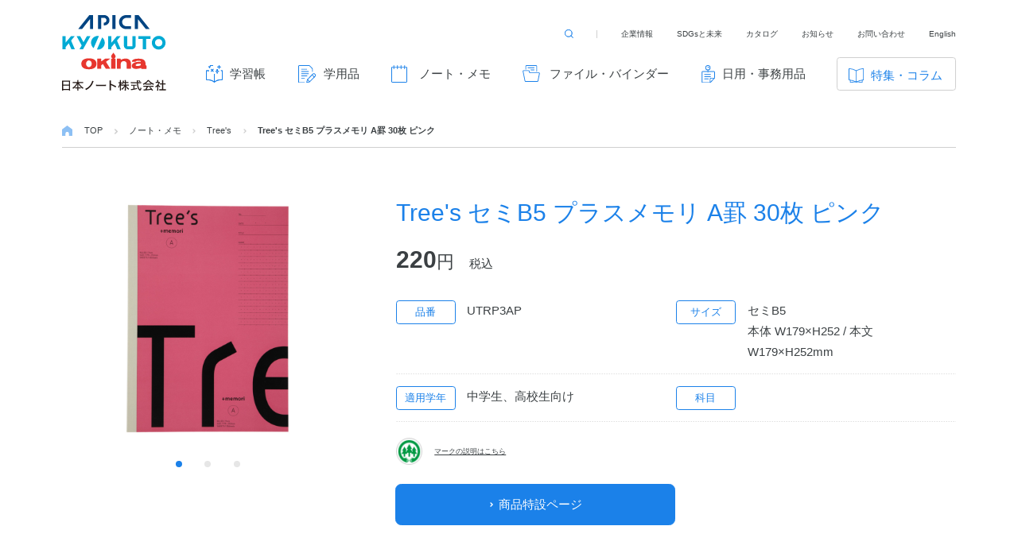

--- FILE ---
content_type: text/html; charset=UTF-8
request_url: https://www.nippon-note.co.jp/products/detail/1296
body_size: 72393
content:
<!DOCTYPE html>
<html lang="ja">

<head>
  <meta charset="UTF-8">

  <!-- Google Tag Manager -->
  <script>
    (function(w, d, s, l, i) {
      w[l] = w[l] || [];
      w[l].push({
        'gtm.start': new Date().getTime(),
        event: 'gtm.js'
      });
      var f = d.getElementsByTagName(s)[0],
        j = d.createElement(s),
        dl = l != 'dataLayer' ? '&l=' + l : '';
      j.async = true;
      j.src =
        'https://www.googletagmanager.com/gtm.js?id=' + i + dl;
      f.parentNode.insertBefore(j, f);
    })(window, document, 'script', 'dataLayer', 'GTM-N24KS4T');
  </script>
  <!-- End Google Tag Manager -->

  <meta name="viewport" content="width=device-width, initial-scale=1">
  <meta name="format-detection" content="telephone=no,address=no,email=no">
  <meta name="description" content="日本ノート株式会社。学童向け学習帳を主に、ノート、メモ帳等の文具製品を取り扱う総合ノートメーカーです。">
  <!-- OG_Tag start -->
  <meta property="og:type" content="article">
  <meta property="og:title" content="Tree's セミB5 プラスメモリ A罫 30枚 ピンク | 日本ノート株式会社">
  <meta property="og:url" content="https://www.nippon-note.co.jp/products/detail/1296">
  <meta property="og:image" content="https://www.nippon-note.co.jp/common/img/thumb_fb.png">
  <meta property="og:description" content="日本ノート株式会社。学童向け学習帳を主に、ノート、メモ帳等の文具製品を取り扱う総合ノートメーカーです。">
  <meta property="og:site_name" content="日本ノート株式会社">
  <!-- OG_Tag end -->
  <link rel="icon" href="/common/img/favicon.ico">
  <link rel="stylesheet" href="https://use.typekit.net/smn6qga.css">
  <link rel="stylesheet" href="/common/css/common.css?v=1756270622">

    <script src="/common/js/lib/fontfaceobserver.js"></script>
  <script>
    const font = new FontFaceObserver('parisine-std');
    font.load().then(function() {
      document.documentElement.className += " wf-active";
    }, function() {
      document.documentElement.className += " loading-delay";
    });
  </script>


    <title>Tree's セミB5 プラスメモリ A罫 30枚 ピンク | 日本ノート株式会社</title>
</head>

<body   class="categoryDetail">

  <!-- Google Tag Manager (noscript) -->
  <noscript><iframe src="https://www.googletagmanager.com/ns.html?id=GTM-N24KS4T" height="0" width="0" style="display:none;visibility:hidden"></iframe></noscript>
  <!-- End Google Tag Manager (noscript) -->


  <!-- //////////////////////////////////////// header START -->
  <header id="header" class="header">
    <div class="header__inner">
      <p class="screenReaderText"><a href="#main">本文へスキップ</a></p>
      <div id="logo_contents">
                  <p class="header__logo">
            <a href="/" class="header__logoInner"><img src="/common/svg/logo.svg?202507" alt="APICA KYOKUTO 日本ノート株式会社"></a>
          </p>
              </div>
      <!-- <div id="logo_top">
        <ul id="logo_list">
          <li class="header__logo -apica">
            <a href="/"><img src="/common/svg/logo_apica.svg" alt="APICA"></a>
          </li>
          <li class="header__logo -kyokuto">
            <a href="/"><img src="/common/svg/logo_kyokuto.svg" alt="KYOKUTO"></a>
          </li>
          <li class="header__logo -okina"><img src="/common/svg/logo_okina.svg" alt="オキナ"></li>
        </ul>
        <p class="-logo_nipponnote"><img src="/common/svg/logo_nippon-note.svg" alt="日本ノート株式会社" width="400"></p>
      </div> -->
      <div id="logo_top">
        <p class="header__logo">
          <a href="/" class="header__logoInner"><img src="/common/svg/logo.svg?202507" alt="APICA KYOKUTO 日本ノート株式会社"></a>
        </p>
      </div>
      <button type="button" class="spGlobalNaviButton">
        <span class="spGlobalNaviButton__icon">
          <span class="screenReaderText">メニューを開閉</span>
        </span>
      </button>

      <p class="-spItem spSearchButton">
        <a href="#modalSearch" class="globalNavi__otherListLink modal modalSearch"><span class="screenReaderText">検索する</span></a>
      </p>

            <div class="globalNaviWrap">
        <nav class="globalNavi">
          <h2 class="screenReaderText">サイト内メニュー</h2>
          <ul class="globalNavi__list">
                          <li class="globalNavi__listItem">
                <a href="/products/category/?category=1" class="globalNavi__listLink -workbook">学習帳</a>
              </li>
                          <li class="globalNavi__listItem">
                <a href="/products/category/?category=2" class="globalNavi__listLink -school">学用品</a>
              </li>
                          <li class="globalNavi__listItem">
                <a href="/products/category/?category=3" class="globalNavi__listLink -note">ノート・メモ</a>
              </li>
                          <li class="globalNavi__listItem">
                <a href="/products/category/?category=4" class="globalNavi__listLink -file">ファイル・バインダー</a>
              </li>
                          <li class="globalNavi__listItem">
                <a href="/products/category/?category=5" class="globalNavi__listLink -office">日用・事務用品</a>
              </li>
                        <li class="globalNavi__listItem -special -parent">
              <a href="/special/" class="globalNavi__listLink">特集・コラム</a>
              <div class="globalNaviChild">
                <div class="globalNaviChild__inner">
                  <p class="globalNaviChild__link"><a href="/special/trivia/" class="listNavi__link">ノートの豆知識</a></p>
                  <p class="globalNaviChild__link"><a href="/special/self-learning/" class="listNavi__link">探求・自主学習のすすめ</a></p>
                  <p class="globalNaviChild__link"><a href="/company/virtual/" class="listNavi__link" target="_blank">工場フォトツアー</a></p>
                  <p class="globalNaviChild__link"><a href="/special/enquete/" class="listNavi__link">アンケート</a></p>
                </div>
              </div>
            </li>
            <li class="globalNavi__listItem -online">
              <a href="https://www.nippon-note.com/" class="globalNavi__listLink" target="_blank" rel="noopener noreferrer">公式オンラインショップ</a>
            </li>
          </ul>

          <ul class="globalNavi__otherList">
            <li class="globalNavi__otherListItem -search">
              <a href="#modalSearch" class="globalNavi__otherListLink modal modalSearch"><span class="screenReaderText">検索する</span></a>
            </li>
            <li class="globalNavi__otherListItem">
              <a href="/company/" class="globalNavi__otherListLink">企業情報</a>
            </li>
            <li class="globalNavi__otherListItem">
              <a href="/company/sdgs/" class="globalNavi__otherListLink">SDGsと未来</a>
            </li>
            <li class="globalNavi__otherListItem">
              <a href="/catalog/" class="globalNavi__otherListLink">カタログ</a>
            </li>
            <li class="globalNavi__otherListItem">
              <a href="/news/" class="globalNavi__otherListLink">お知らせ</a>
            </li>
            <li class="globalNavi__otherListItem">
              <a href="/contact/" class="globalNavi__otherListLink">お問い合わせ</a>
            </li>
            <li class="globalNavi__otherListItem -spItem">
              <a href="/privacy/" class="globalNavi__otherListLink">プライバシーポリシー</a>
            </li>
            <li class="globalNavi__otherListItem">
              <a href="/english/" class="globalNavi__otherListLink">English</a>
            </li>
          </ul>

          <div class="globalNavi__button">
            <a href="https://www.smfl.co.jp/service/sdgs_lease/" class="button -white -large" target="_blank" rel="noopener noreferrer">SDGsリース『みらい2030®』</a>
          </div>

          <ul class="listButton -col3  -spItem">
            <li class="listButton__item"><a href="/for-teachers/" class="button -white -large">教職員の皆さまへ</a>
            </li>
            <li class="listButton__item"><a href="/for-dealers/" class="button -white -large">法人のお客様へ</a>
            </li>
            <li class="listButton__item"><a href="/for-oem-customers/" class="button -white -large">OEMご希望の方へ</a></li>
          </ul>

          <dl class="footer__sns -spItem">
            <dt class="footer__snsTitle">OFFICIAL SNS</dt>
            <dd class="footer__snsItem">
              <span class="-icon -youtube">
                <img src="/common/svg/icon_youtube_color.svg" alt="Youtubeアイコン">
              </span>
              <a href="https://www.youtube.com/channel/UCajoEh5xr2qr17BHuH1pKMg" class="footer__snsLink" target="_blank" rel="noopener">公式アカウント</a>
            </dd>
            <dd class="footer__snsItem">
              <span class="-icon -instagram">
                <img src="/common/svg/icon_instagram_color.svg" alt="Instagramアイコン">
              </span>
              <a href="https://www.instagram.com/nippon_notebook_mj/" class="footer__snsLink" target="_blank" rel="noopener">日本ノート</a>
              <!-- <a href="https://www.instagram.com/kyokuto_notebook_j/" class="footer__snsLink" target="_blank" rel="noopener">KYOKUTO</a>
              <a href="https://www.instagram.com/apica_notebook_j/" class="footer__snsLink" target="_blank" rel="noopener">APICA</a> -->
            </dd>
          </dl>


        </nav>
      </div>

      <div id="modalSearch">
        <div class="productSearchForm">

  
  <!-- //////////////////////////////////////// 検索展開部 START -->
  <form class="productSearch__deploymentBlock" action="/products/search/" method="get">
    <div class="productSearch__itemWrap">
      <dl class="productSearch__item">
        <dt><label>キーワード</label></dt>
        <dd>
          <input type="text" name="keyword" class="input -sizeM" placeholder="製品名・品番・JANコードなど" value="">
        </dd>
      </dl>
      <dl class="productSearch__item">
        <dt><label>カテゴリー</label></dt>
        <dd>
          <div class="selectWrap">
            <select name="big_category" class="select -sizeM">
              <option value="" selected>すべてのカテゴリー</option>
                            <option value="1">学習帳</option>
                            <option value="2">学用品</option>
                            <option value="3">ノート・メモ</option>
                            <option value="4">ファイル・バインダー</option>
                            <option value="5">日用・事務用品</option>
                          </select>
          </div>
        </dd>
      </dl>
      <dl class="productSearch__item">
        <dt><label>シリーズ</label></dt>
        <dd>
          <div class="selectWrap">
            <select name="series_id" class="select -sizeM">
              <option value="" selected>すべてのシリーズ</option>
                            <option value="89">バンキッシュ</option>
                            <option value="93">日用・事務用品</option>
                            <option value="81">StudyLight</option>
                            <option value="91">プロジェクトペーパー</option>
                            <option value="83">スクールラインプラス</option>
                            <option value="88">パリオシール</option>
                            <option value="85">X-ZONE（クロスゾーン）</option>
                            <option value="94">セデコ</option>
                            <option value="84">Skill in</option>
                            <option value="92">ルルパペリ</option>
                            <option value="90">ブルーライン</option>
                            <option value="80">中学受験OKノート</option>
                            <option value="82">hocco</option>
                            <option value="87">OA用品</option>
                            <option value="86">パックノート</option>
                            <option value="95">camino</option>
                            <option value="62">CDノート</option>
                            <option value="9">College</option>
                            <option value="11">Concise</option>
                            <option value="8">F.O.B COOP</option>
                            <option value="37">PAPELEUR</option>
                            <option value="29">ROYAL College / ケンブリッジノート</option>
                            <option value="5">SCHOOL NOTE</option>
                            <option value="46">Tree&#039;s</option>
                            <option value="57">アピカノート</option>
                            <option value="45">意匠シリーズ</option>
                            <option value="75">板目表紙</option>
                            <option value="19">意味順ノート</option>
                            <option value="44">エトフ・フルーリー</option>
                            <option value="56">オフィシャル</option>
                            <option value="78">音楽帳</option>
                            <option value="43">学習サポート</option>
                            <option value="76">家計簿</option>
                            <option value="20">家庭学習ノート</option>
                            <option value="31">カレッジアニマル学習帳</option>
                            <option value="73">簡易帳簿</option>
                            <option value="1">かんがえる学習帳</option>
                            <option value="27">コピー用紙</option>
                            <option value="55">小学生の英語ノート</option>
                            <option value="61">紳士なノート</option>
                            <option value="47">スクールキッズ</option>
                            <option value="50">スクールライン</option>
                            <option value="49">スヌーピー学習帳</option>
                            <option value="54">スヌーピー特殊罫</option>
                            <option value="74">伝票</option>
                            <option value="72">日記帳</option>
                            <option value="60">アピカパーソナル</option>
                            <option value="65">ビジネスダイアリー</option>
                            <option value="70">百字・二百字帳</option>
                            <option value="71">便箋・封筒</option>
                            <option value="67">フラットファイル</option>
                            <option value="58">無地表紙</option>
                            <option value="48">ムーミン学習帳</option>
                            <option value="52">ムーミンセクション</option>
                            <option value="41">もってカエルファイル</option>
                            <option value="77">連絡袋</option>
                            <option value="63">レインガード</option>
                            <option value="69">履歴書</option>
                            <option value="etc">その他</option>
            </select>
          </div>
        </dd>
      </dl>
      <dl class="productSearch__item">
        <dt><label>サイズ</label></dt>
        <dd>
          <div class="selectWrap">
            <select name="standard_id" class="select -sizeM">
              <option value="" selected>すべてのサイズ</option>
                            <option value="1">A4</option>
                            <option value="2">A5</option>
                            <option value="3">A6</option>
                            <option value="5">B5</option>
                            <option value="6">B6</option>
                            <option value="7">B7</option>
                            <option value="17">B3</option>
                            <option value="18">B4</option>
                            <option value="19">A2</option>
                            <option value="20">A3</option>
                            <option value="21">セミA4</option>
                            <option value="22">A7</option>
                            <option value="30">A5スリム</option>
                            <option value="31">A5（学用1号）</option>
                            <option value="32">セミB5（学用3号）</option>
                            <option value="33">A4ワイド</option>
                            <option value="34">セミB5</option>
                            <option value="35">B6E</option>
                            <option value="36">長型</option>
                            <option value="37">A4判用</option>
                            <option value="38">B5判用</option>
                            <option value="39">A4用</option>
                            <option value="40">B4・8切用</option>
                            <option value="41">A4・S型</option>
                            <option value="42">B5・S型</option>
                            <option value="43">B4・E型</option>
                            <option value="44">A4・E型</option>
                            <option value="45">B6・E型</option>
                            <option value="46">B5S/B4E型</option>
                            <option value="47">A4S/A3E型</option>
                            <option value="48">B5SW/B4EW型</option>
                            <option value="49">A4S/A3E</option>
                            <option value="50">A4タテ/A3ヨコ</option>
                            <option value="52">F6</option>
                            <option value="53">4切</option>
                            <option value="54">8切</option>
                            <option value="55">B4ワイド</option>
                            <option value="56">B2</option>
                            <option value="57">B1</option>
                            <option value="58">四六判</option>
                            <option value="61">B判・4切</option>
                            <option value="62">B判・8切</option>
                            <option value="63">B判・9切</option>
                            <option value="64">B3 ワイド判</option>
                            <option value="65">A3 ワイド判</option>
                            <option value="66">B4 ワイド判</option>
                            <option value="67">A4 ワイド判</option>
                            <option value="68">B5 ワイド判</option>
                            <option value="69">L判・6切</option>
                            <option value="70">A判・4切</option>
                            <option value="71">L判・4切</option>
                            <option value="74">手帳サイズ</option>
                            <option value="75">B7変型</option>
                            <option value="76">A7変型</option>
                            <option value="77">CD用</option>
                            <option value="78">A6用</option>
                            <option value="79">B7用</option>
                            <option value="93">A7変型 8穴</option>
                            <option value="96">短冊</option>
                            <option value="97">長形4号</option>
                            <option value="98">洋形6号</option>
                            <option value="99">洋形2号</option>
                            <option value="100">はがきサイズ</option>
                            <option value="101">B6変型</option>
                            <option value="102">色紙判</option>
                            <option value="107">2L判</option>
                            <option value="108">L判</option>
                            <option value="109">B5横型</option>
                            <option value="110">B5縦型</option>
                            <option value="118">別寸タテ</option>
                            <option value="119">別寸ヨコ</option>
                            <option value="120">小切手判</option>
                            <option value="121">みの判</option>
                            <option value="123">特判</option>
                            <option value="124">B5特判</option>
                            <option value="125">B4特判</option>
                            <option value="126">A4変型</option>
                            <option value="127">F4</option>
                            <option value="128">A5判用</option>
                            <option value="129">B8</option>
                            <option value="130">セミB5判用</option>
                            <option value="131">B6判用</option>
                            <option value="132">A6判用</option>
                            <option value="133">B7判用</option>
                            <option value="134">ハガキ</option>
                            <option value="135">A4判半切</option>
                            <option value="136">B5判半切</option>
                            <option value="137">角型B3号</option>
                            <option value="138">角形0号</option>
                            <option value="139">角形1号</option>
                            <option value="140">角形2号</option>
                            <option value="141">角形3号</option>
                            <option value="142">角形4号</option>
                            <option value="143">角形5号</option>
                            <option value="144">角形6号</option>
                            <option value="145">角形7号</option>
                            <option value="146">角形8号</option>
                            <option value="147">角形A3号</option>
                            <option value="148">長形1号</option>
                            <option value="149">長形2号</option>
                            <option value="150">長形3号</option>
                            <option value="151">長形40号</option>
                            <option value="152">長形4号</option>
                            <option value="153">長形6号</option>
                            <option value="154">洋形1号</option>
                            <option value="155">洋形2号</option>
                            <option value="156">洋形5号</option>
                            <option value="157">洋形6号</option>
                            <option value="158">洋形7号</option>
                            <option value="159">洋形定形</option>
                            <option value="160">B5変型</option>
                          </select>
          </div>
        </dd>
      </dl>
    </div>
    <dl class="productSearch__item -checkbox">
      <dt><label>学年から探す</label></dt>
      <dd>
                <div class="productSearch__checkInner">
          <input type="checkbox" id="grade1B" class="input -radio" name="grade[]" value="1">
          <label for="grade1B">小学1年生</label>
        </div>
                <div class="productSearch__checkInner">
          <input type="checkbox" id="grade2B" class="input -radio" name="grade[]" value="2">
          <label for="grade2B">小学2年生</label>
        </div>
                <div class="productSearch__checkInner">
          <input type="checkbox" id="grade3B" class="input -radio" name="grade[]" value="3">
          <label for="grade3B">小学3年生</label>
        </div>
                <div class="productSearch__checkInner">
          <input type="checkbox" id="grade4B" class="input -radio" name="grade[]" value="4">
          <label for="grade4B">小学4年生</label>
        </div>
                <div class="productSearch__checkInner">
          <input type="checkbox" id="grade5B" class="input -radio" name="grade[]" value="5">
          <label for="grade5B">小学5年生</label>
        </div>
                <div class="productSearch__checkInner">
          <input type="checkbox" id="grade6B" class="input -radio" name="grade[]" value="6">
          <label for="grade6B">小学6年生</label>
        </div>
                <div class="productSearch__checkInner">
          <input type="checkbox" id="grade7B" class="input -radio" name="grade[]" value="7">
          <label for="grade7B">中学生</label>
        </div>
                <div class="productSearch__checkInner">
          <input type="checkbox" id="grade8B" class="input -radio" name="grade[]" value="8">
          <label for="grade8B">高校生</label>
        </div>
              </dd>
    </dl>
    <dl class="productSearch__item -checkbox">
      <dt><label>科目・用途<br class="-pcItem">から探す</label></dt>
      <dd>
                <div class="productSearch__checkInner">
          <input type="checkbox" id="subject1B" class="input -radio" name="subject_id[]" value="1">
          <label for="subject1B">算数</label>
        </div>
                <div class="productSearch__checkInner">
          <input type="checkbox" id="subject2B" class="input -radio" name="subject_id[]" value="2">
          <label for="subject2B">国語</label>
        </div>
                <div class="productSearch__checkInner">
          <input type="checkbox" id="subject4B" class="input -radio" name="subject_id[]" value="4">
          <label for="subject4B">理科</label>
        </div>
                <div class="productSearch__checkInner">
          <input type="checkbox" id="subject5B" class="input -radio" name="subject_id[]" value="5">
          <label for="subject5B">社会</label>
        </div>
                <div class="productSearch__checkInner">
          <input type="checkbox" id="subject13B" class="input -radio" name="subject_id[]" value="13">
          <label for="subject13B">作文</label>
        </div>
                <div class="productSearch__checkInner">
          <input type="checkbox" id="subject14B" class="input -radio" name="subject_id[]" value="14">
          <label for="subject14B">日記</label>
        </div>
                <div class="productSearch__checkInner">
          <input type="checkbox" id="subject15B" class="input -radio" name="subject_id[]" value="15">
          <label for="subject15B">漢字練習</label>
        </div>
                <div class="productSearch__checkInner">
          <input type="checkbox" id="subject16B" class="input -radio" name="subject_id[]" value="16">
          <label for="subject16B">漢字学習</label>
        </div>
                <div class="productSearch__checkInner">
          <input type="checkbox" id="subject17B" class="input -radio" name="subject_id[]" value="17">
          <label for="subject17B">全科目</label>
        </div>
                <div class="productSearch__checkInner">
          <input type="checkbox" id="subject18B" class="input -radio" name="subject_id[]" value="18">
          <label for="subject18B">連絡</label>
        </div>
                <div class="productSearch__checkInner">
          <input type="checkbox" id="subject19B" class="input -radio" name="subject_id[]" value="19">
          <label for="subject19B">自由</label>
        </div>
                <div class="productSearch__checkInner">
          <input type="checkbox" id="subject20B" class="input -radio" name="subject_id[]" value="20">
          <label for="subject20B">英語</label>
        </div>
                <div class="productSearch__checkInner">
          <input type="checkbox" id="subject21B" class="input -radio" name="subject_id[]" value="21">
          <label for="subject21B">音楽</label>
        </div>
                <div class="productSearch__checkInner">
          <input type="checkbox" id="subject23B" class="input -radio" name="subject_id[]" value="23">
          <label for="subject23B">自主・家庭学習</label>
        </div>
                <div class="productSearch__checkInner">
          <input type="checkbox" id="subject24B" class="input -radio" name="subject_id[]" value="24">
          <label for="subject24B">ハーフノート</label>
        </div>
                <div class="productSearch__checkInner">
          <input type="checkbox" id="subject25B" class="input -radio" name="subject_id[]" value="25">
          <label for="subject25B">道徳</label>
        </div>
                <div class="productSearch__checkInner">
          <input type="checkbox" id="subject26B" class="input -radio" name="subject_id[]" value="26">
          <label for="subject26B">その他</label>
        </div>
              </dd>
    </dl>
    <dl class="productSearch__item -checkbox -square">
      <dt><label>罫から探す</label></dt>
      <dd>
        <div class="productSearch__checkInner -square">
          <input type="checkbox" id="verticalB" class="input -radio -square" name="search_line[]" value="1">
          <label for="verticalB">
            <img src="/common/svg/icon_vertical.svg" alt="">
          </label>
          <label for="vertical">タテ罫</label>
        </div>
        <div class="productSearch__checkInner -square">
          <input type="checkbox" id="horizontalB" class="input -radio -square" name="search_line[]" value="2">
          <label for="horizontalB">
            <img src="/common/svg/icon_horizontal.svg" alt="">
          </label>
          <label for="horizontal">ヨコ罫</label>
        </div>
        <div class="productSearch__checkInner -square">
          <input type="checkbox" id="squaresB" class="input -radio -square" name="search_line[]" value="3">
          <label for="squaresB">
            <img src="/common/svg/icon_squares.svg" alt="">
          </label>
          <label for="squares">マス</label>
        </div>
        <div class="productSearch__checkInner -square">
          <input type="checkbox" id="gridB" class="input -radio -square" name="search_line[]" value="4">
          <label for="gridB">
            <img src="/common/svg/icon_grid.svg" alt="">
          </label>
          <label for="grid">方眼罫</label>
        </div>
        <div class="productSearch__checkInner -square">
          <input type="checkbox" id="5gridB" class="input -radio -square" name="search_line[]" value="5">
          <label for="5gridB">
            <img src="/common/svg/icon_5grid.svg" alt="">
          </label>
          <label for="5grid">5mm方眼</label>
        </div>
        <div class="productSearch__checkInner -square">
          <input type="checkbox" id="plainB" class="input -radio -square" name="search_line[]" value="6">
          <label for="plainB">
          </label>
          <label for="plain">無地</label>
        </div>
      </dd>
    </dl>
    <dl class="productSearch__item -checkbox -square">
      <dt><label>デザインから<br class="-pcItem">探す</label></dt>
      <dd>
        <div class="productSearch__checkInner -square">
          <input type="checkbox" id="classicB" class="input -radio -square" name="search_design[]" value="1">
          <label for="classicB">
            <img src="/common/svg/icon_classic.svg" alt="">
          </label>
          <label for="classic">クラシック</label>
        </div>
        <div class="productSearch__checkInner -square">
          <input type="checkbox" id="simpleB" class="input -radio -square" name="search_design[]" value="2">
          <label for="simpleB">
            <img src="/common/svg/icon_simple.svg" alt="">
          </label>
          <label for="simple">シンプル<br>単色</label>
        </div>
        <div class="productSearch__checkInner -square">
          <input type="checkbox" id="handleB" class="input -radio -square" name="search_design[]" value="3">
          <label for="handleB">
            <img src="/common/svg/icon_handle.svg" alt="">
          </label>
          <label for="handleB">柄<br>華やか</label>
        </div>
        <div class="productSearch__checkInner -square">
          <input type="checkbox" id="pictureB" class="input -radio -square" name="search_design[]" value="4">
          <label for="pictureB">
            <img src="/common/svg/icon_picture.svg" alt="">
          </label>
          <label for="pictureB">写真柄</label>
        </div>
        <div class="productSearch__checkInner -square">
          <input type="checkbox" id="animalB" class="input -radio -square" name="search_design[]" value="5">
          <label for="animalB">
            <img src="/common/svg/icon_animal.svg" alt="">
          </label>
          <label for="animalB">動物<br>イラスト</label>
        </div>
        <div class="productSearch__checkInner -square">
          <input type="checkbox" id="characterB" class="input -radio -square" name="search_design[]" value="6">
          <label for="characterB">
            <img src="/common/svg/icon_character.svg" alt="">
          </label>
          <label for="characterB" class="-noWrap">キャラクター</label>
        </div>
      </dd>
    </dl>
    <p class="productSearch__button"><button class="button -medium" name="">上記条件で検索する</button></p>
  </form>
  <!-- //////////////////////////////////////// 検索展開部 END -->
</div>      </div>
    </div>

    <div class="spGlobalNaviButton"><span class="spGlobalNaviButton__icon"></span></div>
  </header>
  <!-- //////////////////////////////////////// header END -->

  <div id="wrapper">
    <div class="topicPath__wrap"><ol class="topicPath" itemscope itemtype="http://schema.org/BreadcrumbList">
<li itemprop="itemListElement" itemscope itemtype="http://schema.org/ListItem">
<a itemprop="item" href="/"><span itemprop="name">TOP</span></a>
<meta itemprop="position" content="1">
</li>
<li itemprop="itemListElement" itemscope itemtype="http://schema.org/ListItem">
<a itemprop="item" href="/products/category/?category=3"><span itemprop="name">ノート・メモ</span></a>
<meta itemprop="position" content="2">
</li>
<li itemprop="itemListElement" itemscope itemtype="http://schema.org/ListItem">
<a itemprop="item" href="/products/category/series/?category=3&amp;series=46"><span itemprop="name">Tree&#039;s</span></a>
<meta itemprop="position" content="3">
</li>
<li>Tree&#039;s セミB5 プラスメモリ A罫 30枚 ピンク</li>
</ol>
</div>
<main id="main" class="categoryDetail">
    <article>

        <section class="categoryDetail__summary">
            <div class="section__inner">
                <div class="categoryDetail__summaryContents">

                    <div class="categoryDetail__summaryBody">
                        <h1 class="titleC">Tree&#039;s セミB5 プラスメモリ A罫 30枚 ピンク</h1>
                        <p class="categoryDetail__summaryPrice">
                            <span class="-num">
                                <span>
                                    220                                </span>円                            </span>
                            税込                        </p>
                        <div class="categoryDetail__summaryDlWrap">

                            <dl class="categoryDetail__summaryDl">
                                <dt>品番</dt>
                                <dd>UTRP3AP</dd>
                            </dl>
                            <dl class="categoryDetail__summaryDl">
                                <dt>サイズ</dt>
                                <dd>
                                    セミB5                                    <br>本体 W179×H252 / 本文 W179×H252mm                                </dd>
                            </dl>
                            <dl class="categoryDetail__summaryDl">
                                <dt>適用学年</dt>
                                <dd>
                                    中学生、高校生向け                                </dd>
                            </dl>
                            <dl class="categoryDetail__summaryDl">
                                <dt>科目</dt>
                                <dd>                                </dd>
                            </dl>
                        </div>
                        <ul class="categoryDetail__summaryIcon">
                                                                                    <li class="categoryDetail__summaryIconItem">
                                <img src="/common/img/icon_tree.png" width="36" height="36" alt="植林木使用商品マーク">
                            </li>
                                                                                                                                                                                                                                <li class="categoryDetail__summaryIconItem -text">
                                <a href="#modalIcon"
                                    class="categoryDetail__summaryIconLink modal modalIcon">マークの説明はこちら</a>
                            </li>
                        </ul>

                        <!-- //////////////////////////////////////// modalIcon START -->
                        <div id="modalIcon">
                            <div class="categoryDetail__iconDescription">
                                <dl class="categoryDetail__iconDescriptionItem">
                                    <dt>
                                        <span class="-icon"><img src="/common/img/icon_bell.png" width="36" height="36"
                                                alt="ベルマーク"></span>
                                        <span class="-text">ベルマーク</span>
                                    </dt>
                                    <dd>この「ベルマーク」を集めて送ると、学校の設備や教材などを購入出来るだけではなく、様々な教育援助に繋がります。「誰でも気軽に出来るボランティア活動」を通じて、災害被災校や海外にも支援の手を差し伸べることができます。
                                    </dd>
                                </dl>
                                <dl class="categoryDetail__iconDescriptionItem">
                                    <dt>
                                        <span class="-icon"><img src="/common/img/icon_tree.png" width="36" height="36"
                                                alt="植林木使用商品マーク"></span>
                                        <span class="-text">植林木使用</span>
                                    </dt>
                                    <dd>植林木とは、森林資源を計画的に育成することによって自然環境を維持するしくみのひとつです。環境への配慮からノートの中紙に植林木を原料とした紙を使用しています。<br>（一部商品）
                                    </dd>
                                </dl>
                                <dl class="categoryDetail__iconDescriptionItem">
                                    <dt>
                                        <span class="-icon"><img src="/common/img/icon_saisei.png" width="33"
                                                height="33" alt="再生紙使用商品"></span>
                                        <span class="-text">再生紙使用商品</span>
                                    </dt>
                                    <dd>再生紙使用商品を表示しています。</dd>
                                </dl>
                                <dl class="categoryDetail__iconDescriptionItem">
                                    <dt>
                                        <span class="-icon -usedPaper"><img src="/common/img/icon_usedPaper.png"
                                                width="58" height="20" alt="古紙パルプ配合率100%"></span>
                                        <span class="-text">古紙パルプ<br>配合率100%</span>
                                    </dt>
                                    <dd>ごみ減量化推進国民会議（現在の3R活動推進フォーラム）で定められたマークで、古紙パルプ配合率が容易に判別できる表示です。Ｒ100とは使用する原紙の古紙パルプ配合率が100％であることを表しています。
                                    </dd>
                                </dl>
                                <dl class="categoryDetail__iconDescriptionItem">
                                    <dt>
                                        <span class="-icon"><img src="/common/img/icon_green.png" width="36" height="36"
                                                alt="グリーンマーク"></span>
                                        <span class="-text">グリーンマーク</span>
                                    </dt>
                                    <dd>古紙リサイクル促進のためのグリーンマークを表示しています。</dd>
                                </dl>
                                <dl class="categoryDetail__iconDescriptionItem">
                                    <dt>
                                        <span class="-icon -gpn"><img src="/common/img/icon_gpn.png" width="37"
                                                height="26" alt="GPNエコ商品ねっと掲載"></span>
                                        <span class="-text">GPNエコ商品<br>ねっと掲載</span>
                                    </dt>
                                    <dd>このマークのついた商品は、グリーン購入ネットワーク(GPN)が運営する『エコ商品ねっと（GPNデータベース）』に当社の判断にて選定し、掲載している商品です。同サイトは、GPN購入ガイドライン対応商品やグリーン購入法適合商品を掲載し、商品選択の際に比較可能な環境データを提供するものです。（※同ネットの掲載商品はＧＰＮが推奨するものではありません。）
                                    </dd>
                                </dl>
                                <dl class="categoryDetail__iconDescriptionItem">
                                    <dt>
                                        <span class="-icon -greenMethod"><img src="/common/img/icon_greenMethod.png"
                                                width="40" height="22" alt="グリーン購入法に適合しています。"></span>
                                        <span class="-text">グリーン購入法に<br>適合しています。</span>
                                    </dt>
                                    <dd>グリーン購入法（国等による環境物品等の調達の推進等に関する法律）に対応した商品に付けられています。</dd>
                                </dl>
                                <dl class="categoryDetail__iconDescriptionItem">
                                    <dt>
                                        <span class="-icon"><img src="/common/img/icon_eco.png" width="36" height="36"
                                                alt="エコマーク"></span>
                                        <span class="-text">エコマーク<br>認定商品</span>
                                    </dt>
                                    <dd>（公財）日本環境協会エコマーク事務局の認定したマークです。環境保全に役立つ商品に付けられます。</dd>
                                </dl>
                            </div>
                        </div>
                        <!-- //////////////////////////////////////// modalIcon END -->
                    </div>

                    <!-- .categoryDetail__summaryBody -->
                    <div class="categoryDetail__summaryImage">
                        <div class="categoryDetail__summaryImageSlier swiper-container">
                            <div class="swiper-wrapper">
                                                                                                                                <div class="categoryDetail__summaryImageSlide swiper-slide">
                                    <img src="/upload/product/UTRP3AP_front.jpg" width="348" height="348" alt=""
                                        class="objectFit -contain">
                                </div>
                                                                                                <div class="categoryDetail__summaryImageSlide swiper-slide">
                                    <img src="/upload/product/Trees_+memoriA_innersheet.jpg" width="348" height="348" alt=""
                                        class="objectFit -contain">
                                </div>
                                                                                                <div class="categoryDetail__summaryImageSlide swiper-slide">
                                    <img src="/upload/product/Trees_+memori_kei02.jpg" width="348" height="348" alt=""
                                        class="objectFit -contain">
                                </div>
                                                                                            </div>
                        </div>
                        <div class="swiper-pagination categoryDetail__summaryImagePagination"></div>
                    </div>

                </div>
                <!-- .categoryDetail__summaryContents -->
                                <p class="categoryDetail__summaryButton"><a href="/lp/trees/"
                        class="button -medium">商品特設ページ</a></p>
                            </div>
        </section>

        <section class="categoryDetail__bottom">
            <div class="section__inner">
                <div class="categoryDetail__bottomBox">

                                        <!-- //////////////////////////////////////// categoryDetail__discription START -->
                    <div class="categoryDetail__discription">
                        <div class="categoryDetail__discriptionBody">
                            <h2 class="titleD">商品説明</h2>
                            <p class="categoryDetail__discriptionLead">Tree&#039;sは、ちょうどいい</p>
                            <p class="categoryDetail__discriptionText">
                                “使いやすい機能”と“ここちよい色やデザイン”で、さまざまな学びのスタイルをサポートする学習に特化したノートです。</p>
                        </div>
                    </div>
                    <!-- //////////////////////////////////////// categoryDetail__discription END -->
                    
                    
                    <!-- //////////////////////////////////////// categoryDetail__specification START -->
                    <div class="categoryDetail__specification">
                        <h2 class="categoryDetail__specificationTitle">商品仕様</h2>
                        <table class="table">
                            <tbody>
                                                                <tr>
                                    <th>品番</th>
                                    <td>UTRP3AP</td>
                                </tr>
                                                                                                <tr>
                                    <th>商品名</th>
                                    <td>Tree&#039;s セミB5 プラスメモリ A罫 30枚 ピンク</td>
                                </tr>
                                                                                                <tr>
                                    <th>税込価格</th>
                                    <td>
                                        220円                                    </td>
                                </tr>
                                                                <tr>
                                    <th>本体価格</th>
                                    <td>
                                        200円                                    </td>
                                </tr>
                                                                <tr>
                                    <th>罫</th>
                                    <td>7mm横罫 30行止罫(プラスメモリ罫)</td>
                                </tr>
                                                                                                <tr>
                                    <th>JANコード</th>
                                    <td>4901470068261 </td>
                                </tr>
                                                                                                <tr>
                                    <th>サイズ</th>
                                    <td>
                                        セミB5                                        <br>本体 W179×H252 / 本文 W179×H252mm                                    </td>
                                </tr>
                                                                                                <tr>
                                    <th>枚数</th>
                                    <td>30枚</td>
                                </tr>
                                                                                                <tr>
                                    <th>単品重量</th>
                                    <td>125g</td>
                                </tr>
                                                                                                <tr>
                                    <th>包装/梱入数</th>
                                    <td>10冊/120冊</td>
                                </tr>
                                                                                                <tr>
                                    <th>綴じ</th>
                                    <td>無線綴じ</td>
                                </tr>
                                                                                                <tr>
                                    <th>適用学年</th>
                                    <td>
                                        中学生、高校生                                    </td>
                                </tr>
                                                                                            </tbody>
                        </table>

                                            </div>
                    <!-- //////////////////////////////////////// categoryDetail__specification END -->

                                    </div>

            </div>
            <!-- .section__inner -->
        </section>

                <!-- //////////////////////////////////////// categoryDetail__online START -->
        <section class="categoryDetail__online">
            <div class="section__inner">
                <h2 class="titleE">取り扱いオンラインストア</h2>
                              <ul class="boxOnline box -col3 -border">
                                                <li class="boxOnline__item box__item -yodobashi inview -order">
                  <a class="boxOnline__link" href="https://www.yodobashi.com/product/100000001006208834/" target="_blank" rel="noopener">
                    <picture>
                      <source media="(min-width:768px)" srcset="/common/img/img_online02.png 1x,/common/img/img_online02@2x.png 2x">
                      <img src="/common/img/img_online02.png" width="209" height="53" alt="ヨドバシカメラ">
                    </picture>
                  </a>
                </li>
                                                <li class="boxOnline__item box__item -bigcamera inview -order">
                  <a class="boxOnline__link" href="https://www.biccamera.com/bc/item/9398067/" target="_blank" rel="noopener">
                    <picture>
                      <source media="(min-width:768px)" srcset="/common/img/img_online03.png 1x,/common/img/img_online03@2x.png 2x">
                      <img src="/common/img/img_online03.png" width="278" height="35" alt="ビックカメラ.com">
                    </picture>
                  </a>
                </li>
                                                <li class="boxOnline__item box__item -online inview -order">
                  <a class="boxOnline__link" href="https://www.nippon-note.com/p/item-detail/detail/i388.html" target="_blank" rel="noopener">
                    <picture>
                      <source media="(min-width:768px)" srcset="/common/img/img_online04.png 1x,/common/img/img_online04@2x.png 2x">
                      <img src="/common/img/img_online04.png" width="200" height="81" alt="日本ノートオンラインショップ">
                    </picture>
                  </a>
                </li>
                              </ul>

            </div>
        </section>
        <!-- //////////////////////////////////////// categoryDetail__online END -->
        
                <!-- //////////////////////////////////////// categoryDetail__relation START -->
        <section class="categoryDetail__relation">
            <div class="section__inner categoryDetail__relationInner">
                <p class="productSearch__lead"><span>関連するアイテム</span></p>
                <div class="productSearch__slider productRelationSlider swiper-container">
                    <div class="swiper-wrapper">
                                                <div class="productSearch__slide swiper-slide">
                            <div class="cardProduct">
                                <h3 class="cardProduct__title"><a
                                        href="/products/detail/503">Tree&#039;s・A6・7mm罫・クリーム</a></h3>
                                                                <span class="cardProduct__tag">Tree&#039;s</span>
                                                                <div class="cardProduct__image">
                                    <img src="/upload/product/UTRAA6C_1.jpg" width="240" height="240" alt=""
                                        class="objectFit -contain">
                                </div>
                            </div>
                        </div>
                                                <div class="productSearch__slide swiper-slide">
                            <div class="cardProduct">
                                <h3 class="cardProduct__title"><a
                                        href="/products/detail/491">Tree&#039;s・セミB5・7mm罫・パープル</a></h3>
                                                                <span class="cardProduct__tag">Tree&#039;s</span>
                                                                <div class="cardProduct__image">
                                    <img src="/upload/product/UTR3APU_1.jpg" width="240" height="240" alt=""
                                        class="objectFit -contain">
                                </div>
                            </div>
                        </div>
                                                <div class="productSearch__slide swiper-slide">
                            <div class="cardProduct">
                                <h3 class="cardProduct__title"><a
                                        href="/products/detail/509">Tree&#039;s・セミB5・6mm罫・ライトグリーン</a></h3>
                                                                <span class="cardProduct__tag">Tree&#039;s</span>
                                                                <div class="cardProduct__image">
                                    <img src="/upload/product/UTR3BLG_1.jpg" width="240" height="240" alt=""
                                        class="objectFit -contain">
                                </div>
                            </div>
                        </div>
                                                <div class="productSearch__slide swiper-slide">
                            <div class="cardProduct">
                                <h3 class="cardProduct__title"><a
                                        href="/products/detail/513">Tree&#039;s 増量50枚・セミB5・6mm罫・ブルーグレー</a></h3>
                                                                <span class="cardProduct__tag">Tree&#039;s</span>
                                                                <div class="cardProduct__image">
                                    <img src="/upload/product/UTR5BGR_1.jpg" width="240" height="240" alt=""
                                        class="objectFit -contain">
                                </div>
                            </div>
                        </div>
                                                <div class="productSearch__slide swiper-slide">
                            <div class="cardProduct">
                                <h3 class="cardProduct__title"><a
                                        href="/products/detail/1294">Tree&#039;s セミB5 プラスメモリ A罫 5冊束</a></h3>
                                                                <span class="cardProduct__tag">Tree&#039;s</span>
                                                                <div class="cardProduct__image">
                                    <img src="/upload/product/UTRP3AX5_front.jpg" width="240" height="240" alt=""
                                        class="objectFit -contain">
                                </div>
                            </div>
                        </div>
                                                <div class="productSearch__slide swiper-slide">
                            <div class="cardProduct">
                                <h3 class="cardProduct__title"><a
                                        href="/products/detail/1536">Tree&#039;s A4 プラスメモリ B罫 40枚 ライトブルー</a></h3>
                                                                <span class="cardProduct__tag">Tree&#039;s</span>
                                                                <div class="cardProduct__image">
                                    <img src="/upload/product/TRPBA4_H.jpg" width="240" height="240" alt=""
                                        class="objectFit -contain">
                                </div>
                            </div>
                        </div>
                                                <div class="productSearch__slide swiper-slide">
                            <div class="cardProduct">
                                <h3 class="cardProduct__title"><a
                                        href="/products/detail/490">Tree&#039;s・セミB5・7mm罫・クリーム</a></h3>
                                                                <span class="cardProduct__tag">Tree&#039;s</span>
                                                                <div class="cardProduct__image">
                                    <img src="/upload/product/UTR3AC_1.jpg" width="240" height="240" alt=""
                                        class="objectFit -contain">
                                </div>
                            </div>
                        </div>
                                                <div class="productSearch__slide swiper-slide">
                            <div class="cardProduct">
                                <h3 class="cardProduct__title"><a
                                        href="/products/detail/1300">Tree&#039;s セミB5 プラスメモリ B罫 30枚 ライトブルー</a></h3>
                                                                <span class="cardProduct__tag">Tree&#039;s</span>
                                                                <div class="cardProduct__image">
                                    <img src="/upload/product/UTRP3BLB_front.jpg" width="240" height="240" alt=""
                                        class="objectFit -contain">
                                </div>
                            </div>
                        </div>
                                            </div>
                </div>
                <div class="productRelationSlider__prev swiper-button-prev"></div>
                <div class="productRelationSlider__next swiper-button-next"></div>
            </div>
        </section>
        <!-- //////////////////////////////////////// categoryDetail__relation END -->
        

    </article>
</main>
<!-- //////////////////////////////////////// footer START -->
<footer id="footer" class="footer inview">
  <div class="footer__inner">

    <div class="footer__head">
      <div class="footer__blockLeft">
        <p class="footer__logo">
          <a href="/" class="footer__logoInner"><img src="/common/svg/logo.svg?202507" alt="APICA KYOKUTO 日本ノート株式会社"></a>
        </p>
        <ul class="listNavi">
          <li class="listNavi__item">
            <a href="/news/" class="listNavi__link">お知らせ</a>
          </li>
          <li class="listNavi__item">
            <a href="/catalog/" class="listNavi__link">カタログ</a>
          </li>
          <li class="listNavi__item">
            <a href="/contact/" class="listNavi__link">お問い合わせ</a>
          </li>
          <li class="listNavi__item">
            <a href="/privacy/" class="listNavi__link">プライバシーポリシー</a>
          </li>
        </ul>
        <dl class="footer__sns">
          <dt class="footer__snsTitle">OFFICIAL SNS</dt>
          <dd class="footer__snsItem">
            <span class="-icon -youtube">
              <img src="/common/svg/icon_youtube_color.svg" alt="Youtubeアイコン">
            </span>
            <a href="https://www.youtube.com/channel/UCajoEh5xr2qr17BHuH1pKMg" class="footer__snsLink" target="_blank"
              rel="noopener">公式アカウント</a>
          </dd>
          <dd class="footer__snsItem">
            <span class="-icon -instagram">
              <img src="/common/svg/icon_instagram_color.svg" alt="Instagramアイコン">
            </span>
            <a href="https://www.instagram.com/nippon_notebook_mj/" class="footer__snsLink" target="_blank"
              rel="noopener">日本ノート</a>
            <!-- <a href="https://www.instagram.com/kyokuto_notebook_j/" class="footer__snsLink" target="_blank"
              rel="noopener">KYOKUTO</a>
            <a href="https://www.instagram.com/apica_notebook_j/" class="footer__snsLink" target="_blank"
              rel="noopener">APICA</a> -->
          </dd>
        </dl>
      </div>
      <!-- .footer__blockLeft -->

      <div class="footer__blockRight">
        <ul class="globalNavi__list">
                      <li class="globalNavi__listItem">
              <a href="/products/category/?category=1"
                class="globalNavi__listLink -workbook">学習帳</a>
            </li>
                      <li class="globalNavi__listItem">
              <a href="/products/category/?category=2"
                class="globalNavi__listLink -school">学用品</a>
            </li>
                      <li class="globalNavi__listItem">
              <a href="/products/category/?category=3"
                class="globalNavi__listLink -note">ノート・メモ</a>
            </li>
                      <li class="globalNavi__listItem">
              <a href="/products/category/?category=4"
                class="globalNavi__listLink -file">ファイル・バインダー</a>
            </li>
                      <li class="globalNavi__listItem">
              <a href="/products/category/?category=5"
                class="globalNavi__listLink -office">日用・事務用品</a>
            </li>
                    <li class="globalNavi__listItem -special -parent -bdnone -spItem">
            <a href="/special/" class="globalNavi__listLink">特集・コラム</a>
            <div class="globalNaviChild">
              <div class="globalNaviChild__inner">
                <p class="globalNaviChild__link"><a href="/special/trivia/" class="listNavi__link">ノートの豆知識</a></p>
                <p class="globalNaviChild__link"><a href="/special/self-learning/"
                    class="listNavi__link">探求・自主学習のすすめ</a></p>
                <p class="globalNaviChild__link"><a href="/company/virtual/" class="listNavi__link"
                    target="_blank">工場フォトツアー</a></p>
                <p class="globalNaviChild__link"><a href="/special/enquete/" class="listNavi__link">アンケート</a></p>
              </div>
            </div>
          </li>
        </ul>
        <div class="footer__blockRightInner -pcItem">
          <ul class="footer__productList">
            <li class="footer__productListItem">
              <a href="/lp/college-animal/" class="footer__productListLink">カレッジアニマル学習帳</a>
            </li>
            <li class="footer__productListItem">
              <a href="/lp/school-kizoo/" class="footer__productListLink">スクールキッズ</a>
            </li>
            <li class="footer__productListItem">
              <a href="/lp/moomin/" class="footer__productListLink">ムーミン学習帳</a>
            </li>
            <li class="footer__productListItem">
              <a href="/lp/kangaeru/" class="footer__productListLink">かんがえる学習帳</a>
            </li>
            <li class="footer__productListItem">
              <a href="/lp/home-study/" class="footer__productListLink">家庭学習ノート</a>
            </li>
            <li class="footer__productListItem">
              <a href="/lp/imijun/" class="footer__productListLink">意味順ノート</a>
            </li>
            <li class="footer__productListItem">
              <a href="/lp/trees/" class="footer__productListLink">Tree’s</a>
            </li>
            <li class="footer__productListItem">
              <a href="/lp/college+memori/" class="footer__productListLink">カレッジプラスメモリ</a>
            </li>
            <li class="footer__productListItem">
              <a href="/lp/cd/" class="footer__productListLink">CDノート</a>
            </li>
            <li class="footer__productListItem">
              <a href="/lp/royal-college/" class="footer__productListLink">ROYAL College/ケンブリッジノート</a>
            </li>
            <li class="footer__productListItem">
              <a href="/lp/fob/" class="footer__productListLink">F.O.B COOP</a>
            </li>
            <li class="footer__productListItem">
              <a href="/lp/papeleur/" class="footer__productListLink">パペルール</a>
            </li>
            <li class="footer__productListItem">
              <a href="/lp/gouriteki/" class="footer__productListLink">スクールラインプラス</a>
            </li>
            <li class="footer__productListItem">
              <a href="/lp/apica-personal/" class="footer__productListLink">アピカパーソナル</a>
            </li>
            <li class="footer__productListItem">
              <a href="/lp/skill-in/" class="footer__productListLink">Skill in</a>
            </li>
            <li class="footer__productListItem">
              <a href="/lp/x-zone/" class="footer__productListLink">X-ZONE(クロスゾーン)</a>
            </li>
            <li class="footer__productListItem">
              <a href="/projectpaper/" class="footer__productListLink">プロジェクトペーパー</a>
            </li>
          </ul>
          <ul class="footer__naviList">
            <li class="footer__naviListItem">
              <a href="/special/" class="footer__naviListLink">特集・コラム</a>
              <ul class="footer__naviChildList">
                <li class="footer__naviChildListItem"><a href="/special/trivia/"
                    class="footer__naviChildListLink">ノートの豆知識</a></li>
                <li class="footer__naviChildListItem"><a href="/special/self-learning/"
                    class="footer__naviChildListLink">探究・自主学習のすすめ</a></li>
                <li class="footer__naviChildListItem"><a href="/company/virtual/" class="footer__naviChildListLink"
                    target="_blank">工場フォトツアー</a></li>
                <li class="footer__naviChildListItem"><a href="/special/enquete/"
                    class="footer__naviChildListLink">アンケート</a></li>
              </ul>
            </li>
            <li class="footer__naviListItem">
              <a href="/company/" class="footer__naviListLink">企業情報</a>
              <ul class="footer__naviChildList">
                <li class="footer__naviChildListItem"><a href="/company/outline/"
                    class="footer__naviChildListLink">会社概要・事業拠点</a></li>
                <li class="footer__naviChildListItem"><a href="/company/history/"
                    class="footer__naviChildListLink">沿革</a></li>
                <li class="footer__naviChildListItem"><a href="/company/environment/"
                    class="footer__naviChildListLink">日本ノートの取り組み</a></li>
                <li class="footer__naviChildListItem"><a href="/company/sdgs/"
                    class="footer__naviChildListLink">SDGsと未来</a></li>
                <li class="footer__naviChildListItem"><a href="/company/our-values/"
                    class="footer__naviChildListLink">日本ノートのものづくり</a></li>
                <li class="footer__naviChildListItem"><a href="/company/recruit/"
                    class="footer__naviChildListLink">採用情報</a></li>
                <!-- <li class="footer__naviChildListItem"><a href="/company/virtual/" class="footer__naviChildListLink">工場フォトツアー</a></li> -->
              </ul>
            </li>
          </ul>
        </div>
      </div>
      <!-- .footer__blockRight -->
    </div>

    <ul class="listButton -col4 -pcItem">
      <li class="listButton__item"><a href="https://www.nippon-note.com/" class="button -white -large" target="_blank" rel="noopener noreferrer">公式オンラインショップ</a></li>
      <li class="listButton__item"><a href="/for-teachers/" class="button -white -large">教職員の皆さまへ</a></li>
      <li class="listButton__item"><a href="/for-dealers/" class="button -white -large">法人のお客さまへ</a></li>
      <li class="listButton__item"><a href="/for-oem-customers/" class="button -white -large">OEMご希望の方へ</a></li>
    </ul>

    <p class="footer__copyright">&copy;Nippon Notebook Corporation. All Rights Reserved.</p>
  </div>
</footer>
<!-- //////////////////////////////////////// footer END -->

</div><!-- // #wrapper -->

<p id="pageTop" class="pageTop"><span></span></p>
<script src="/common/js/common.js"></script>
<script src="/common/js/lib/jquery-3.6.0.min.js"></script>

</body>

</html>

--- FILE ---
content_type: text/css
request_url: https://www.nippon-note.co.jp/common/css/common.css?v=1756270622
body_size: 629959
content:
@charset "UTF-8";
/* Responsive
============================================================= */
/* Exclude
============================================================= */
/* map-get
============================================================= */
/* color */
/* font */
/* 文字列を数値化
========================================================================== */
/* keyframes
============================================================= */
@import url("https://fonts.googleapis.com/css2?family=Noto+Sans+JP:wght@900&family=Roboto:wght@900&display=swap");
@keyframes fadeIn {
  0% {
    opacity: 0;
  }
  100% {
    opacity: 1;
  }
}

/* mediaquery
============================================================= */
/* hover
============================================================= */
/* font
============================================================= */
/* other
============================================================= */
/* textCrop
============================================================= */
/* layout
============================================================= */
/* =============================================================
extend
============================================================= */
.buttonLink, .button {
  display: inline-block;
  line-height: 1.2;
  outline: none;
  text-align: center;
  text-decoration: none;
}

/* =============================================================
icon
============================================================= */
/*
  layoutGap
  @include layoutGap($col: 3, $gapX: 24, $gapY: 16, $wrap:nowrap);
  column - 3
  gapX - 24
  gapY - 16
  wrap - nowrap

  @include layoutGap($col: 2, $gap: 24);
  column - 3
  gap - 24
  wrap - wrap

  ※gapの単位について
  ・数値のみの場合は rem で出力
  ・単位がある場合は ○px, ○em, ○% などで出力
*/
/* base
============================================================= */
/* Canvas Size
============================================================= */
/* Contents Width
============================================================= */
/* PC Responsive Width
============================================================= */
/* Font
============================================================= */
/* Color
============================================================= */
/* Font Level
========================================================================== */
/* Space Level
========================================================================== */
/* aside
============================================================= */
.aside {
  background: #fafafa;
  padding: 0.32rem 0;
  font-family: "parisine-std";
  font-weight: 400;
  font-style: normal;
}

@media screen and (min-width: 768px), print {
  .aside__inner {
    margin-left: auto;
    margin-right: auto;
    padding-right: 0.83rem;
    padding-left: 0.83rem;
    max-width: 1920px;
  }
}

@media screen and (min-width: 768px), print {
  .aside__inner {
    display: flex;
    justify-content: center;
    align-items: center;
  }
}

@media screen and (max-width: 767px) {
  .aside__inner {
    padding: 0 0.32rem;
  }
}

.aside__title {
  font-weight: 400;
}

@media screen and (max-width: 767px) {
  .aside__title {
    text-align: center;
    font-size: 0.16rem;
  }
}

@media screen and (min-width: 768px), print {
  .aside__list {
    display: flex;
    margin-left: 0.32rem;
  }
}

@media screen and (max-width: 767px) {
  .aside__list {
    margin-top: 0.1rem;
  }
}

.aside__listItem {
  display: flex;
}

.aside__listItem a {
  display: flex;
  align-items: center;
  justify-content: center;
  transition: color 0.25s;
}

@media (hover: hover), screen and (-ms-high-contrast: active), screen and (-ms-high-contrast: none) {
  .aside__listItem a:hover {
    color: #1b81e9;
  }
}

@media screen and (min-width: 768px), print {
  .aside__listItem a:nth-of-type(n + 2) {
    margin-left: 0.32rem;
  }
}

@media screen and (max-width: 767px) {
  .aside__listItem a:nth-of-type(n + 2) {
    margin-left: 0.2rem;
  }
}

.aside__listItem a img {
  will-change: transform;
  transition: transform 0.25s;
}

@media (hover: hover), screen and (-ms-high-contrast: active), screen and (-ms-high-contrast: none) {
  .aside__listItem a:hover img {
    transform: scale(1.1);
  }
}

.aside__listItem span {
  display: inline-block;
}

.aside__listItem span.-icon {
  background: #fff;
  border-radius: 50%;
  display: flex;
  align-items: center;
  justify-content: center;
  width: 0.56rem;
  height: 0.56rem;
}

.aside__listItem span.-icon.-youtube {
  margin-right: 0.16rem;
}

.aside__listItem span.-icon.-youtube img {
  width: 0.28rem;
  height: 0.2rem;
}

.aside__listItem span.-icon.-instagram {
  margin-right: 0.21rem;
}

.aside__listItem span.-icon.-instagram img {
  width: 0.28rem;
}

@media screen and (min-width: 768px), print {
  .aside__listItem + .aside__listItem {
    margin-left: 0.5rem;
  }
}

@media screen and (max-width: 767px) {
  .aside__listItem + .aside__listItem {
    margin-top: 0.2rem;
  }
}

/* reset
============================================================= */
html,
body,
div,
span,
object,
iframe,
h1,
h2,
h3,
h4,
h5,
h6,
p,
blockquote,
pre,
abbr,
address,
cite,
code,
del,
dfn,
em,
img,
ins,
kbd,
q,
samp,
small,
strong,
sub,
sup,
var,
b,
i,
dl,
dt,
dd,
ol,
ul,
li,
fieldset,
form,
label,
legend,
table,
caption,
tbody,
tfoot,
thead,
tr,
th,
td,
article,
aside,
canvas,
details,
figcaption,
figure,
footer,
header,
hgroup,
menu,
nav,
section,
summary,
time,
mark,
audio,
video {
  margin: 0;
  padding: 0;
  border: 0;
  outline: 0;
  font-size: 100%;
  vertical-align: baseline;
  background: transparent;
}

body {
  line-height: 1;
}

article,
aside,
details,
figcaption,
figure,
footer,
header,
hgroup,
menu,
nav,
section {
  display: block;
}

ul {
  list-style: none;
}

blockquote,
q {
  quotes: none;
}

blockquote:before,
blockquote:after,
q:before,
q:after {
  content: none;
}

a {
  margin: 0;
  padding: 0;
  font-size: 100%;
  vertical-align: baseline;
  background: transparent;
}

ins {
  background-color: #ff9;
  color: #000;
  text-decoration: none;
}

mark {
  background-color: #ff9;
  color: #000;
  font-style: italic;
  font-weight: bold;
}

del {
  text-decoration: line-through;
}

abbr[title],
dfn[title] {
  border-bottom: 1px dotted;
  cursor: help;
}

table {
  border-collapse: collapse;
  border-spacing: 0;
}

hr {
  display: block;
  height: 1px;
  border: 0;
  border-top: 1px solid #ccc;
  margin: 1em 0;
  padding: 0;
}

input,
select {
  vertical-align: middle;
}

/* base
============================================================= */
html,
body {
  min-height: 100%;
}

html {
  color: #3b4043;
  overflow-y: scroll;
  visibility: hidden;
}

@media screen and (max-width: 767px) {
  html {
    font-size: 26.6666666667vw;
  }
}

@media screen and (min-width: 768px), print {
  html {
    font-size: 351.3909224012%;
  }
}

@media screen and (min-width: 768px) {
  html {
    font-size: 7.3206442167vw;
  }
}

@media screen and (min-width: 1920px), print {
  html {
    font-size: 878.4773060029%;
  }
}

html.wf-active, html.loading-delay {
  visibility: visible;
}

body {
  font-family: "ヒラギノ角ゴ ProN W3", "Hiragino Kaku Gothic ProN", "メイリオ", Meiryo, sans-serif;
  font-size: 160%;
  -webkit-text-size-adjust: 100%;
  overflow-wrap: break-word;
  word-wrap: break-word;
}

body * {
  -webkit-font-smoothing: antialiased;
  -moz-osx-font-smoothing: grayscale;
  -webkit-box-sizing: border-box;
  box-sizing: border-box;
}

@media screen and (min-width: 768px), print {
  body {
    font-size: 0.16rem;
    line-height: 1.75;
  }
}

@media screen and (max-width: 767px) {
  body {
    font-size: 0.14rem;
    line-height: 1.75;
  }
  body.-menuOpen {
    left: 0;
    top: 0;
    width: 100vw;
    height: 100vh;
  }
}

body.modaal-noscroll {
  width: 100%;
}

#main {
  display: block;
}

/* link
============================================================= */
a {
  color: #3b4043;
  text-decoration: underline;
  /* blank */
  /* pdf */
}

a:hover {
  text-decoration: none;
}

/* image
============================================================= */
img {
  height: auto;
  line-height: 1;
  max-width: 100%;
  vertical-align: top;
}

img.-fit {
  width: 100%;
}

table th img,
table td img {
  vertical-align: middle;
}

/* form
============================================================= */
input,
textarea,
label {
  vertical-align: middle;
}

/* =============================================================
modifier
============================================================= */
/* display
============================================================= */
@media screen and (min-width: 768px), print {
  .-pcItem {
    display: block;
  }
}

@media screen and (max-width: 767px) {
  .-pcItem {
    display: none !important;
  }
}

@media screen and (min-width: 768px), print {
  .-spItem {
    display: none !important;
  }
}

@media screen and (max-width: 767px) {
  .-spItem {
    display: block;
  }
}

/* margin
============================================================= */
@media screen and (min-width: 768px), print {
  .-mt0 {
    margin-top: 0rem;
  }
}

@media screen and (max-width: 767px) {
  .-mt0 {
    margin-top: 0rem;
  }
}

@media screen and (min-width: 768px), print {
  .-mt5 {
    margin-top: 0.05rem;
  }
}

@media screen and (max-width: 767px) {
  .-mt5 {
    margin-top: 0.05rem;
  }
}

@media screen and (min-width: 768px), print {
  .-mt10 {
    margin-top: 0.1rem;
  }
}

@media screen and (max-width: 767px) {
  .-mt10 {
    margin-top: 0.1rem;
  }
}

@media screen and (min-width: 768px), print {
  .-mt15 {
    margin-top: 0.15rem;
  }
}

@media screen and (max-width: 767px) {
  .-mt15 {
    margin-top: 0.15rem;
  }
}

@media screen and (min-width: 768px), print {
  .-mt20 {
    margin-top: 0.2rem;
  }
}

@media screen and (max-width: 767px) {
  .-mt20 {
    margin-top: 0.2rem;
  }
}

@media screen and (min-width: 768px), print {
  .-mt25 {
    margin-top: 0.25rem;
  }
}

@media screen and (max-width: 767px) {
  .-mt25 {
    margin-top: 0.25rem;
  }
}

@media screen and (min-width: 768px), print {
  .-mt30 {
    margin-top: 0.3rem;
  }
}

@media screen and (max-width: 767px) {
  .-mt30 {
    margin-top: 0.3rem;
  }
}

@media screen and (min-width: 768px), print {
  .-mt35 {
    margin-top: 0.35rem;
  }
}

@media screen and (max-width: 767px) {
  .-mt35 {
    margin-top: 0.35rem;
  }
}

@media screen and (min-width: 768px), print {
  .-mt40 {
    margin-top: 0.4rem;
  }
}

@media screen and (max-width: 767px) {
  .-mt40 {
    margin-top: 0.4rem;
  }
}

@media screen and (min-width: 768px), print {
  .-mt45 {
    margin-top: 0.45rem;
  }
}

@media screen and (max-width: 767px) {
  .-mt45 {
    margin-top: 0.45rem;
  }
}

@media screen and (min-width: 768px), print {
  .-mt50 {
    margin-top: 0.5rem;
  }
}

@media screen and (max-width: 767px) {
  .-mt50 {
    margin-top: 0.5rem;
  }
}

@media screen and (min-width: 768px), print {
  .-mt55 {
    margin-top: 0.55rem;
  }
}

@media screen and (max-width: 767px) {
  .-mt55 {
    margin-top: 0.55rem;
  }
}

@media screen and (min-width: 768px), print {
  .-mt60 {
    margin-top: 0.6rem;
  }
}

@media screen and (max-width: 767px) {
  .-mt60 {
    margin-top: 0.6rem;
  }
}

@media screen and (min-width: 768px), print {
  .-mb0 {
    margin-bottom: 0rem;
  }
}

@media screen and (max-width: 767px) {
  .-mb0 {
    margin-bottom: 0rem;
  }
}

@media screen and (min-width: 768px), print {
  .-mb5 {
    margin-bottom: 0.05rem;
  }
}

@media screen and (max-width: 767px) {
  .-mb5 {
    margin-bottom: 0.05rem;
  }
}

@media screen and (min-width: 768px), print {
  .-mb10 {
    margin-bottom: 0.1rem;
  }
}

@media screen and (max-width: 767px) {
  .-mb10 {
    margin-bottom: 0.1rem;
  }
}

@media screen and (min-width: 768px), print {
  .-mb15 {
    margin-bottom: 0.15rem;
  }
}

@media screen and (max-width: 767px) {
  .-mb15 {
    margin-bottom: 0.15rem;
  }
}

@media screen and (min-width: 768px), print {
  .-mb20 {
    margin-bottom: 0.2rem;
  }
}

@media screen and (max-width: 767px) {
  .-mb20 {
    margin-bottom: 0.2rem;
  }
}

@media screen and (min-width: 768px), print {
  .-mb25 {
    margin-bottom: 0.25rem;
  }
}

@media screen and (max-width: 767px) {
  .-mb25 {
    margin-bottom: 0.25rem;
  }
}

@media screen and (min-width: 768px), print {
  .-mb30 {
    margin-bottom: 0.3rem;
  }
}

@media screen and (max-width: 767px) {
  .-mb30 {
    margin-bottom: 0.3rem;
  }
}

@media screen and (min-width: 768px), print {
  .-mr0 {
    margin-right: 0rem;
  }
}

@media screen and (max-width: 767px) {
  .-mr0 {
    margin-right: 0rem;
  }
}

@media screen and (min-width: 768px), print {
  .-mr5 {
    margin-right: 0.05rem;
  }
}

@media screen and (max-width: 767px) {
  .-mr5 {
    margin-right: 0.05rem;
  }
}

@media screen and (min-width: 768px), print {
  .-mr10 {
    margin-right: 0.1rem;
  }
}

@media screen and (max-width: 767px) {
  .-mr10 {
    margin-right: 0.1rem;
  }
}

@media screen and (min-width: 768px), print {
  .-mr15 {
    margin-right: 0.15rem;
  }
}

@media screen and (max-width: 767px) {
  .-mr15 {
    margin-right: 0.15rem;
  }
}

@media screen and (min-width: 768px), print {
  .-mr20 {
    margin-right: 0.2rem;
  }
}

@media screen and (max-width: 767px) {
  .-mr20 {
    margin-right: 0.2rem;
  }
}

@media screen and (min-width: 768px), print {
  .-ml0 {
    margin-left: 0rem;
  }
}

@media screen and (max-width: 767px) {
  .-ml0 {
    margin-left: 0rem;
  }
}

@media screen and (min-width: 768px), print {
  .-ml5 {
    margin-left: 0.05rem;
  }
}

@media screen and (max-width: 767px) {
  .-ml5 {
    margin-left: 0.05rem;
  }
}

@media screen and (min-width: 768px), print {
  .-ml10 {
    margin-left: 0.1rem;
  }
}

@media screen and (max-width: 767px) {
  .-ml10 {
    margin-left: 0.1rem;
  }
}

@media screen and (min-width: 768px), print {
  .-ml15 {
    margin-left: 0.15rem;
  }
}

@media screen and (max-width: 767px) {
  .-ml15 {
    margin-left: 0.15rem;
  }
}

@media screen and (min-width: 768px), print {
  .-ml20 {
    margin-left: 0.2rem;
  }
}

@media screen and (max-width: 767px) {
  .-ml20 {
    margin-left: 0.2rem;
  }
}

/* padding
============================================================= */
@media screen and (min-width: 768px), print {
  .-pcPdg {
    padding-left: 0.83rem;
    padding-right: 0.83rem;
  }
}

@media screen and (max-width: 767px) {
  .-spPdg {
    padding-left: 0.2rem;
    padding-right: 0.2rem;
  }
  dd.-spPdg0 {
    padding-left: 0rem !important;
    padding-right: 0rem !important;
  }
}

/* text-align
============================================================= */
.-textRight {
  text-align: right;
}

.-textCenter {
  text-align: center;
}

.-textLeft {
  text-align: left;
}

/* text-size
============================================================= */
.-textSize14 {
  font-size: 0.14rem;
}

.-textSize8 {
  font-size: 0.08rem;
}

.-textSizeUnit {
  font-size: 80%;
}

/* inview
============================================================= */
@media (prefers-reduced-motion: reduce) {
  .inview {
    opacity: 1 !important;
    display: block !important;
    transition-duration: 0s !important;
  }
}

/* Accessibility
============================================================= */
.screenReaderText {
  position: absolute;
  overflow: hidden;
  width: 1px;
  height: 1px;
  clip: rect(1px, 1px, 1px, 1px);
}

/* container
============================================================= */
@media screen and (min-width: 768px), print {
  .container {
    display: flex;
  }
}

@media screen and (min-width: 768px), print {
  .containerNavi {
    width: 2.54rem;
  }
}

@media screen and (min-width: 768px), print {
  .containerNavi .sticky {
    top: 1.51rem;
  }
}

@media screen and (min-width: 768px), print {
  .containerNavi__inner {
    width: 1.99rem;
    padding: 0.25rem 0 0.2rem;
    border: 1px solid #d0d0d0;
    border-radius: 0.16rem;
  }
}

@media screen and (min-width: 768px), print {
  .containerNavi__title {
    color: #1b81e9;
  }
  .containerNavi__title.-patternB {
    display: flex;
    align-items: center;
    padding: 0 0.32rem;
    color: #3b4043;
  }
  .containerNavi__title.-patternB::before {
    content: "";
    display: inline-block;
    margin-right: 0.12rem;
    width: 0.2rem;
    height: 0.16rem;
    background-image: url("data:image/svg+xml;charset=utf8,%3Csvg%20xmlns%3D%22http%3A%2F%2Fwww.w3.org%2F2000%2Fsvg%22%20width%3D%2219.479%22%20height%3D%2215.709%22%20viewBox%3D%220%200%2019.479%2015.709%22%3E%20%3Cg%20id%3D%22%E4%B8%A6%E3%81%B9%E6%9B%BF%E3%81%88%E3%82%A2%E3%82%A4%E3%82%B3%E3%83%B3%22%20transform%3D%22translate(-45.205%20-4815.615)%22%3E%20%3Cg%20id%3D%22%E3%82%B0%E3%83%AB%E3%83%BC%E3%83%97_224473%22%20data-name%3D%22%E3%82%B0%E3%83%AB%E3%83%BC%E3%83%97%20224473%22%20transform%3D%22translate(45.205%204815.615)%22%3E%20%3Cpath%20id%3D%22%E3%83%91%E3%82%B9_203159%22%20data-name%3D%22%E3%83%91%E3%82%B9%20203159%22%20d%3D%22M54.586%2C4816.824H45.809a.6.6%2C0%2C0%2C1%2C0-1.208h8.777a.6.6%2C0%2C0%2C1%2C0%2C1.208Z%22%20transform%3D%22translate(-45.205%20-4815.615)%22%20fill%3D%22%231b81e9%22%2F%3E%20%3Cpath%20id%3D%22%E3%83%91%E3%82%B9_203160%22%20data-name%3D%22%E3%83%91%E3%82%B9%20203160%22%20d%3D%22M54.586%2C4825.824H45.809a.6.6%2C0%2C0%2C1%2C0-1.208h8.777a.6.6%2C0%2C0%2C1%2C0%2C1.208Z%22%20transform%3D%22translate(-45.205%20-4817.365)%22%20fill%3D%22%231b81e9%22%2F%3E%20%3Cpath%20id%3D%22%E3%83%91%E3%82%B9_203161%22%20data-name%3D%22%E3%83%91%E3%82%B9%20203161%22%20d%3D%22M54.586%2C4834.824H45.809a.6.6%2C0%2C0%2C1%2C0-1.208h8.777a.6.6%2C0%2C0%2C1%2C0%2C1.208Z%22%20transform%3D%22translate(-45.205%20-4819.115)%22%20fill%3D%22%231b81e9%22%2F%3E%20%3C%2Fg%3E%20%3Cg%20id%3D%22%E3%82%B0%E3%83%AB%E3%83%BC%E3%83%97_224474%22%20data-name%3D%22%E3%82%B0%E3%83%AB%E3%83%BC%E3%83%97%20224474%22%20transform%3D%22translate(56.226%204815.615)%22%3E%20%3Cpath%20id%3D%22%E3%83%91%E3%82%B9_203162%22%20data-name%3D%22%E3%83%91%E3%82%B9%20203162%22%20d%3D%22M63.989%2C4831.324a.6.6%2C0%2C0%2C1-.6-.6v-14.5a.6.6%2C0%2C1%2C1%2C1.208%2C0v14.5A.6.6%2C0%2C0%2C1%2C63.989%2C4831.324Z%22%20transform%3D%22translate(-59.76%20-4815.615)%22%20fill%3D%22%231b81e9%22%2F%3E%20%3Cpath%20id%3D%22%E3%83%91%E3%82%B9_203163%22%20data-name%3D%22%E3%83%91%E3%82%B9%20203163%22%20d%3D%22M63.114%2C4833.949a.605.605%2C0%2C0%2C1-.428-.177l-3.625-3.625a.6.6%2C0%2C1%2C1%2C.855-.854l3.2%2C3.2%2C3.2-3.2a.6.6%2C0%2C0%2C1%2C.855.854l-3.625%2C3.625A.6.6%2C0%2C0%2C1%2C63.114%2C4833.949Z%22%20transform%3D%22translate(-58.885%20-4818.24)%22%20fill%3D%22%231b81e9%22%2F%3E%20%3C%2Fg%3E%20%3C%2Fg%3E%3C%2Fsvg%3E");
    background-size: contain;
    background-repeat: no-repeat;
  }
}

@media screen and (max-width: 767px) {
  .containerNavi__title {
    position: absolute;
    overflow: hidden;
    width: 1px;
    height: 1px;
    clip: rect(1px, 1px, 1px, 1px);
  }
}

@media screen and (max-width: 767px) {
  .containerNavi__label a {
    position: relative;
    display: block;
    padding: 0.1rem 0.16rem;
    border-radius: 0.03rem;
    background: #f5f5f5;
    font-size: 0.15rem;
    text-decoration: none;
  }
  .containerNavi__label a::before {
    content: '';
    display: inline-block;
    background-image: url("data:image/svg+xml;charset=utf8,%3Csvg%20xmlns%3D%22http%3A%2F%2Fwww.w3.org%2F2000%2Fsvg%22%20width%3D%226.364%22%20height%3D%226.364%22%20viewBox%3D%220%200%206.364%206.364%22%3E%20%3Cpath%20id%3D%22%E5%90%88%E4%BD%93_8%22%20data-name%3D%22%E5%90%88%E4%BD%93%208%22%20d%3D%22M3.15%2C3.825V1.35H.675A.675.675%2C0%2C0%2C1%2C.675%2C0h3.15A.675.675%2C0%2C0%2C1%2C4.5.623q0%2C.026%2C0%2C.052v3.15a.675.675%2C0%2C1%2C1-1.35%2C0Z%22%20transform%3D%22translate(3.182)%20rotate(45)%22%20fill%3D%22%233b4043%22%2F%3E%3C%2Fsvg%3E");
    background-size: contain;
    background-repeat: no-repeat;
    vertical-align: 0.03rem;
  }
}

@media screen and (max-width: 767px) and (min-width: 768px) {
  .containerNavi__label a::before {
    margin-right: 0.08rem;
    width: 0.0636rem;
    height: 0.0636rem;
  }
}

@media screen and (max-width: 767px) and (max-width: 767px) {
  .containerNavi__label a::before {
    margin-right: 0.1rem;
    width: 0.06rem;
    height: 0.06rem;
  }
}

@media screen and (max-width: 767px) and (hover: hover), screen and (max-width: 767px) and (-ms-high-contrast: active), screen and (max-width: 767px) and (-ms-high-contrast: none) {
  .containerNavi__label a:hover::before {
    background-image: url("data:image/svg+xml;charset=utf8,%3Csvg%20xmlns%3D%22http%3A%2F%2Fwww.w3.org%2F2000%2Fsvg%22%20width%3D%226.364%22%20height%3D%226.364%22%20viewBox%3D%220%200%206.364%206.364%22%3E%20%3Cpath%20id%3D%22%E5%90%88%E4%BD%93_8%22%20data-name%3D%22%E5%90%88%E4%BD%93%208%22%20d%3D%22M3.15%2C3.825V1.35H.675A.675.675%2C0%2C0%2C1%2C.675%2C0h3.15A.675.675%2C0%2C0%2C1%2C4.5.623q0%2C.026%2C0%2C.052v3.15a.675.675%2C0%2C1%2C1-1.35%2C0Z%22%20transform%3D%22translate(3.182)%20rotate(45)%22%20fill%3D%22%231b81e9%22%2F%3E%3C%2Fsvg%3E");
  }
}

@media screen and (max-width: 767px) {
  .containerNavi__label a::before {
    position: absolute;
    top: 0;
    bottom: 0;
    right: 0.08rem;
    transform: rotate(90deg);
    margin: auto 0;
  }
}

@media screen and (min-width: 768px), print {
  .containerContents {
    flex: 1;
    padding-top: 0.06rem;
  }
}

@media screen and (max-width: 767px) {
  .containerContents {
    margin-top: 0.4rem;
  }
}

/* footer
============================================================= */
@media screen and (min-width: 768px), print {
  #footer {
    margin-top: 1.52rem;
    padding-bottom: 1.06rem;
  }
}

@media screen and (max-width: 767px) {
  #footer {
    margin-top: 0.8rem;
    padding-bottom: 0.38rem;
  }
}

@media screen and (min-width: 768px), print {
  .-footer02 #footer {
    margin-top: 0.8rem;
  }
}

@media screen and (max-width: 767px) {
  .-footer02 #footer {
    margin-top: 0.56rem;
  }
}

.-footer03 #footer {
  margin-top: 0;
}

#footer a:not(.footer__snsLink) {
  text-decoration: none;
}

@media screen and (max-width: 767px) {
  #footer .globalNavi__listLink {
    padding: 0.22rem 0.17rem 0.21rem;
  }
}

@media screen and (min-width: 768px), print {
  #footer .globalNavi__listLink.-workbook::before {
    margin-right: 0.18rem;
  }
}

@media screen and (min-width: 768px), print {
  #footer .globalNavi__listLink.-school::before {
    margin-right: 0.16rem;
  }
}

@media screen and (min-width: 768px), print {
  #footer .globalNavi__listLink.-office::before {
    margin-right: 0.2rem;
  }
}

@media screen and (min-width: 768px), print {
  .footer__inner {
    margin-left: auto;
    margin-right: auto;
    padding-right: 0.83rem;
    padding-left: 0.83rem;
    max-width: 1920px;
  }
}

@media screen and (max-width: 767px) {
  .footer__inner {
    padding: 0 0.16rem;
  }
}

.footer__logo {
  width: 1.59rem;
}

@media screen and (max-width: 767px) {
  .footer__logo {
    position: absolute;
    top: 0;
    left: 0;
    right: 0;
    margin: auto;
  }
}

.footer__logo img {
  width: 100%;
}

@media screen and (min-width: 768px), print {
  .footer__logo + * {
    margin-top: 0.2rem;
  }
}

.footer__logoInner {
  display: block;
}

.footer__head {
  display: flex;
}

@media screen and (min-width: 768px), print {
  .footer__head {
    padding-bottom: 0.53rem;
  }
}

@media screen and (max-width: 767px) {
  .footer__head {
    position: relative;
    flex-direction: column-reverse;
    padding-top: 1.4rem;
  }
}

@media screen and (min-width: 768px), print {
  .footer__blockLeft {
    width: 2.72rem;
  }
}

@media screen and (min-width: 768px), print {
  .footer__blockRight {
    flex: 1;
  }
}

@media screen and (min-width: 768px), print {
  .footer__blockRightInner {
    display: flex;
    align-items: flex-start;
    padding-top: 0.38rem;
  }
}

@media screen and (min-width: 768px), print {
  .footer__sns {
    margin-top: 0.34rem;
  }
}

@media screen and (max-width: 767px) {
  .footer__sns {
    margin: 0.4rem 0.16rem 0;
  }
}

.footer__snsTitle {
  font-size: 0.12rem;
  font-family: "parisine-std";
  font-weight: 400;
  font-style: normal;
}

@media screen and (max-width: 767px) {
  .footer__snsTitle {
    text-align: center;
  }
}

.footer__snsItem {
  display: flex;
  align-items: center;
  font-size: 0.11rem;
}

.footer__snsItem:first-of-type {
  margin-top: 0.08rem;
}

@media screen and (min-width: 768px), print {
  .footer__snsItem:nth-of-type(n + 2) {
    margin-top: 0.1rem;
  }
}

@media screen and (max-width: 767px) {
  .footer__snsItem:nth-of-type(n + 2) {
    margin-top: 0.16rem;
  }
}

.footer__snsItem .-icon {
  display: inline-block;
}

@media screen and (min-width: 768px), print {
  .footer__snsItem .-icon {
    margin-right: 0.1rem;
  }
}

@media screen and (max-width: 767px) {
  .footer__snsItem .-icon {
    margin-right: 0.2rem;
  }
}

@media screen and (min-width: 768px), print {
  .footer__snsItem .-icon.-youtube {
    width: 0.16rem;
    height: 0.12rem;
  }
}

@media screen and (max-width: 767px) {
  .footer__snsItem .-icon.-youtube {
    width: 0.25rem;
    height: 0.18rem;
  }
}

@media screen and (min-width: 768px), print {
  .footer__snsItem .-icon.-instagram {
    width: 0.16rem;
    height: 0.16rem;
  }
}

@media screen and (max-width: 767px) {
  .footer__snsItem .-icon.-instagram {
    width: 0.24rem;
    height: 0.24rem;
  }
}

.footer__snsLink {
  display: block;
  text-decoration: underline;
}

.footer__snsLink:nth-of-type(n + 2) {
  margin-left: 0.2rem;
}

@media screen and (min-width: 768px), print {
  .footer__productList {
    display: flex;
    flex-wrap: wrap;
    width: 50%;
  }
}

@media screen and (min-width: 768px), print {
  .footer__productListItem {
    width: 245px;
    font-size: 0.13rem;
  }
}

.footer__productListLink {
  display: block;
  transition: color 0.25s;
}

@media (hover: hover), screen and (-ms-high-contrast: active), screen and (-ms-high-contrast: none) {
  .footer__productListLink:hover {
    color: #1b81e9;
  }
}

@media screen and (min-width: 768px), print {
  .footer__naviList {
    display: flex;
    justify-content: space-between;
    padding-left: 0.84rem;
    width: 50%;
  }
}

@media screen and (min-width: 768px), print {
  .footer__naviListItem {
    font-size: 0.13rem;
  }
}

.footer__naviListLink::before {
  content: '';
  display: inline-block;
  background-image: url("data:image/svg+xml;charset=utf8,%3Csvg%20xmlns%3D%22http%3A%2F%2Fwww.w3.org%2F2000%2Fsvg%22%20width%3D%226.364%22%20height%3D%226.364%22%20viewBox%3D%220%200%206.364%206.364%22%3E%20%3Cpath%20id%3D%22%E5%90%88%E4%BD%93_8%22%20data-name%3D%22%E5%90%88%E4%BD%93%208%22%20d%3D%22M3.15%2C3.825V1.35H.675A.675.675%2C0%2C0%2C1%2C.675%2C0h3.15A.675.675%2C0%2C0%2C1%2C4.5.623q0%2C.026%2C0%2C.052v3.15a.675.675%2C0%2C1%2C1-1.35%2C0Z%22%20transform%3D%22translate(3.182)%20rotate(45)%22%20fill%3D%22%233b4043%22%2F%3E%3C%2Fsvg%3E");
  background-size: contain;
  background-repeat: no-repeat;
  vertical-align: 0.03rem;
}

@media screen and (min-width: 768px), print {
  .footer__naviListLink::before {
    margin-right: 0.08rem;
    width: 0.0636rem;
    height: 0.0636rem;
  }
}

@media screen and (max-width: 767px) {
  .footer__naviListLink::before {
    margin-right: 0.1rem;
    width: 0.06rem;
    height: 0.06rem;
  }
}

@media (hover: hover), screen and (-ms-high-contrast: active), screen and (-ms-high-contrast: none) {
  .footer__naviListLink:hover::before {
    background-image: url("data:image/svg+xml;charset=utf8,%3Csvg%20xmlns%3D%22http%3A%2F%2Fwww.w3.org%2F2000%2Fsvg%22%20width%3D%226.364%22%20height%3D%226.364%22%20viewBox%3D%220%200%206.364%206.364%22%3E%20%3Cpath%20id%3D%22%E5%90%88%E4%BD%93_8%22%20data-name%3D%22%E5%90%88%E4%BD%93%208%22%20d%3D%22M3.15%2C3.825V1.35H.675A.675.675%2C0%2C0%2C1%2C.675%2C0h3.15A.675.675%2C0%2C0%2C1%2C4.5.623q0%2C.026%2C0%2C.052v3.15a.675.675%2C0%2C1%2C1-1.35%2C0Z%22%20transform%3D%22translate(3.182)%20rotate(45)%22%20fill%3D%22%231b81e9%22%2F%3E%3C%2Fsvg%3E");
  }
}

@media screen and (min-width: 768px), print {
  .footer__naviListLink {
    font-size: 0.16rem;
  }
}

@media screen and (min-width: 768px), print {
  .footer__naviChildList {
    margin-top: 0.14rem;
    padding-left: 0.14rem;
  }
}

@media screen and (min-width: 768px), print {
  .footer__naviChildListItem:nth-of-type(n + 2) {
    margin-top: 0.04rem;
  }
}

.footer__naviChildListLink {
  display: block;
  transition: color 0.25s;
}

@media (hover: hover), screen and (-ms-high-contrast: active), screen and (-ms-high-contrast: none) {
  .footer__naviChildListLink:hover {
    color: #1b81e9;
  }
}

.footer__copyright {
  text-align: center;
  font-family: "parisine-std";
  font-weight: 400;
  font-style: normal;
}

@media screen and (min-width: 768px), print {
  .footer__copyright {
    margin-top: 0.58rem;
    font-size: 0.12rem;
    letter-spacing: -0.04em;
  }
}

@media screen and (max-width: 767px) {
  .footer__copyright {
    margin-top: 0.4rem;
    font-size: 0.1rem;
  }
}

/* form
============================================================= */
/* reset */
input,
textarea,
label {
  vertical-align: middle;
  color: #3b4043;
  font-family: "ヒラギノ角ゴ ProN W3", "Hiragino Kaku Gothic ProN", "メイリオ", Meiryo, sans-serif;
  appearance: none;
}

input:focus,
textarea:focus,
label:focus {
  outline: auto;
  outline-color: #1b81e9;
}

input::-webkit-input-placeholder,
textarea::-webkit-input-placeholder {
  color: #d0d0d0;
}

input::-moz-placeholder,
textarea::-moz-placeholder {
  color: #d0d0d0;
}

input:-ms-input-placeholder,
textarea:-ms-input-placeholder {
  color: #d0d0d0;
}

input {
  padding: 0;
  border: none;
  border-radius: 0;
  outline: none;
  background: none;
}

input::-ms-clear {
  visibility: hidden;
}

input::-ms-reveal {
  visibility: hidden;
}

select {
  -webkit-appearance: none;
  -moz-appearance: none;
  appearance: none;
  border: none;
  outline: none;
  color: #3b4043;
  font-family: "ヒラギノ角ゴ ProN W3", "Hiragino Kaku Gothic ProN", "メイリオ", Meiryo, sans-serif;
}

select::-ms-expand {
  background-color: transparent;
  border: 0;
  display: none;
}

select:focus {
  border-color: #1b81e9;
}

textarea {
  resize: vertical;
  -webkit-appearance: none;
  -moz-appearance: none;
  appearance: none;
  resize: none;
  padding: 0;
  border: 0;
  font-family: "ヒラギノ角ゴ ProN W3", "Hiragino Kaku Gothic ProN", "メイリオ", Meiryo, sans-serif;
  outline: none;
  width: 100%;
}

button,
input[type='submit'] {
  cursor: pointer;
  -webkit-appearance: none;
  -moz-appearance: none;
  appearance: none;
  padding: 0;
  border: none;
  outline: none;
  background: transparent;
}

/* input */
.input {
  background-color: #f5f5f5;
  width: 100%;
  height: 0.48rem;
  border-radius: 0.03rem;
  /* type */
  /* modifier */
}

@media screen and (min-width: 768px), print {
  .input {
    padding: 0.16rem 0.2rem;
    font-size: 0.16rem;
  }
}

@media screen and (max-width: 767px) {
  .input {
    padding: 0.12rem 0.2rem;
    font-size: 0.15rem;
  }
}

.input.-radio {
  display: inline-block;
  position: absolute;
  opacity: 0;
  width: 0;
  height: 0;
  /* normal */
  /* modifier */
}

.input.-radio + label {
  display: flex;
  align-items: center;
  justify-content: center;
  cursor: pointer;
  position: relative;
  border: 1px solid #d0d0d0;
  border-radius: 0.03rem;
  font-weight: 400;
  height: 100%;
  transition-property: color, border;
  transition-duration: 0.25s;
}

@media screen and (min-width: 768px), print {
  .input.-radio + label {
    padding: 0.1rem 0.1rem 0.09rem 0.24rem;
    font-size: 0.16rem;
  }
}

@media screen and (max-width: 767px) {
  .input.-radio + label {
    padding: 0.18rem 0.1rem 0.13rem 0.29rem;
    font-size: 0.12rem;
    line-height: 1.3;
  }
}

@media (hover: hover), screen and (-ms-high-contrast: active), screen and (-ms-high-contrast: none) {
  .input.-radio + label:hover {
    color: #1b81e9;
    border-color: #1b81e9;
  }
  .input.-radio + label:hover::after {
    background-image: url("data:image/svg+xml;charset=utf8,%3Csvg%20xmlns%3D%22http%3A%2F%2Fwww.w3.org%2F2000%2Fsvg%22%20width%3D%2211.996%22%20height%3D%229.498%22%20viewBox%3D%220%200%2011.996%209.498%22%3E%20%3Cpath%20id%3D%22%E3%83%91%E3%82%B9_40357%22%20data-name%3D%22%E3%83%91%E3%82%B9%2040357%22%20d%3D%22M4.647%2C9.5A2.294%2C2.294%2C0%2C0%2C1%2C3.03%2C8.835L.275%2C6.081a.909.909%2C0%2C0%2C1%2C0-1.3.909.909%2C0%2C0%2C1%2C1.3%2C0L4.334%2C7.531a.4.4%2C0%2C0%2C0%2C.349.129.465.465%2C0%2C0%2C0%2C.331-.184L10.34.369a.918.918%2C0%2C0%2C1%2C1.469%2C1.1L6.483%2C8.578A2.337%2C2.337%2C0%2C0%2C1%2C4.812%2C9.5Z%22%20transform%3D%22translate(0%200.002)%22%20fill%3D%22%231b81e9%22%2F%3E%3C%2Fsvg%3E");
  }
}

@media screen and (min-width: 768px), print {
  .input.-radio + label.-min {
    padding-right: 0.03rem;
    font-size: 0.15rem;
  }
}

@media screen and (max-width: 767px) {
  .input.-radio + label.-min {
    padding-left: 0.24rem;
    padding-right: 0.05rem;
    font-size: 0.1rem;
  }
}

.input.-radio + label:last-of-type {
  margin-right: 0;
}

.input.-radio + label::before, .input.-radio + label::after {
  position: absolute;
  bottom: 0;
  margin: auto;
  left: 0.1rem;
  top: 0.03rem;
  content: '';
}

.input.-radio + label:before {
  display: inline-block;
  cursor: pointer;
  box-sizing: border-box;
  background: #1b81e9;
  opacity: 0;
}

@media screen and (min-width: 768px), print {
  .input.-radio + label:before {
    width: 0.16rem;
    height: 0.16rem;
  }
}

@media screen and (max-width: 767px) {
  .input.-radio + label:before {
    width: 0.16rem;
    height: 0.17rem;
  }
}

.input.-radio + label::after {
  background-image: url("data:image/svg+xml;charset=utf8,%3Csvg%20xmlns%3D%22http%3A%2F%2Fwww.w3.org%2F2000%2Fsvg%22%20width%3D%2211.996%22%20height%3D%229.498%22%20viewBox%3D%220%200%2011.996%209.498%22%3E%20%3Cpath%20id%3D%22%E3%83%91%E3%82%B9_40357%22%20data-name%3D%22%E3%83%91%E3%82%B9%2040357%22%20d%3D%22M4.647%2C9.5A2.294%2C2.294%2C0%2C0%2C1%2C3.03%2C8.835L.275%2C6.081a.909.909%2C0%2C0%2C1%2C0-1.3.909.909%2C0%2C0%2C1%2C1.3%2C0L4.334%2C7.531a.4.4%2C0%2C0%2C0%2C.349.129.465.465%2C0%2C0%2C0%2C.331-.184L10.34.369a.918.918%2C0%2C0%2C1%2C1.469%2C1.1L6.483%2C8.578A2.337%2C2.337%2C0%2C0%2C1%2C4.812%2C9.5Z%22%20transform%3D%22translate(0%200.002)%22%20fill%3D%22%23d0d0d0%22%2F%3E%3C%2Fsvg%3E");
  background-repeat: no-repeat;
  background-size: contain;
  left: 0.12rem;
}

@media screen and (min-width: 768px), print {
  .input.-radio + label::after {
    width: 0.12rem;
    height: 0.1rem;
  }
}

@media screen and (max-width: 767px) {
  .input.-radio + label::after {
    width: 0.12rem;
    height: 0.1rem;
  }
}

.input.-radio:checked + label {
  border-color: #1b81e9;
  color: #1b81e9;
}

.input.-radio:checked + label::before {
  opacity: 1;
}

.input.-radio:checked + label::after {
  background-image: url("data:image/svg+xml;charset=utf8,%3Csvg%20xmlns%3D%22http%3A%2F%2Fwww.w3.org%2F2000%2Fsvg%22%20width%3D%2211.996%22%20height%3D%229.498%22%20viewBox%3D%220%200%2011.996%209.498%22%3E%20%3Cpath%20id%3D%22%E3%83%91%E3%82%B9_40356%22%20data-name%3D%22%E3%83%91%E3%82%B9%2040356%22%20d%3D%22M4.647%2C9.5A2.294%2C2.294%2C0%2C0%2C1%2C3.03%2C8.835L.275%2C6.081a.909.909%2C0%2C0%2C1%2C0-1.3.909.909%2C0%2C0%2C1%2C1.3%2C0L4.334%2C7.531a.4.4%2C0%2C0%2C0%2C.349.129.465.465%2C0%2C0%2C0%2C.331-.184L10.34.369a.918.918%2C0%2C0%2C1%2C1.469%2C1.1L6.483%2C8.578A2.337%2C2.337%2C0%2C0%2C1%2C4.812%2C9.5Z%22%20transform%3D%22translate(0%200.002)%22%20fill%3D%22%23fff%22%2F%3E%3C%2Fsvg%3E");
}

.input.-radio:focus + label::before {
  border: 1px solid #1b81e9;
}

.input.-radio:disabled + label::before {
  border-color: #f9f9f9;
  background: #f9f9f9;
}

.input.-radio.-square + label {
  justify-content: center;
}

@media screen and (min-width: 768px), print {
  .input.-radio.-square + label {
    padding: 0.12rem;
    width: 0.72rem;
    height: 0.72rem;
  }
}

@media screen and (max-width: 767px) {
  .input.-radio.-square + label {
    padding: 0.08rem;
    width: 0.53rem;
    height: 0.53rem;
  }
}

.input.-radio.-square + label::before, .input.-radio.-square + label::after {
  display: none;
}

.input.-radio:checked + label {
  border-color: #1b81e9;
}

.input.-radio:checked + label + label {
  color: #1b81e9;
}

.input.-checkbox {
  position: absolute;
  opacity: 0;
  width: 0;
  height: 0;
}

.input.-checkbox + label {
  cursor: pointer;
  display: inline-block;
  position: relative;
  padding-left: 0.27rem;
}

.input.-checkbox + label:before {
  background: #fff;
  border: 1px solid #d5d5d5;
  content: '';
  display: block;
  position: absolute;
  cursor: pointer;
  left: 0;
  width: 0.17rem;
  height: 0.17rem;
  top: 0.02rem;
}

.input.-checkbox + label::after {
  content: '';
  background: transparent;
  display: block;
  position: absolute;
  opacity: 0;
  border-left: 2px solid #fff;
  border-bottom: 4px solid #fff;
  border-top: 1px solid transparent;
  border-right: 1px solid transparent;
  transform: rotate(-45deg) scaleY(0.5);
  width: 0.1rem;
  height: 0.1rem;
  left: 0.03rem;
  top: 0.02rem;
}

.input.-checkbox:checked + label::before {
  background-color: #1b81e9;
  border: 1px solid #1b81e9;
}

.input.-checkbox:checked + label::after {
  opacity: 1;
}

.input.-checkbox:focus + label::before {
  border: 1px solid #1b81e9;
  border-color: #1b81e9;
}

.input.-checkbox:disabled + label::before {
  border-color: #f9f9f9;
  background: #f9f9f9;
}

@media screen and (min-width: 768px), print {
  .input.-sizeSS {
    width: 2.03rem;
  }
}

@media screen and (max-width: 767px) {
  .input.-sizeSS {
    width: 1.52rem;
  }
}

@media screen and (min-width: 768px), print {
  .input.-sizeS {
    width: 3.77rem;
  }
}

@media screen and (max-width: 767px) {
  .input.-sizeS {
    width: 100%;
  }
}

@media screen and (min-width: 768px), print {
  .input.-sizeM {
    min-width: 4rem;
  }
}

@media all and (-ms-high-contrast: none) {
  .input.-sizeM {
    min-width: auto;
  }
}

@media screen and (min-width: 768px), print {
  .input.-sizeL {
    width: 4rem;
  }
}

@media screen and (min-width: 768px), print {
  .input.-sizeLL {
    width: 5rem;
  }
}

.input.-postalFirst {
  width: 0.64rem;
}

.input.-postalLast {
  width: 0.78rem;
}

.select {
  background: #f5f5f5;
  line-height: 1.2;
  width: 100%;
  height: 0.48rem;
  border-radius: 0.03rem;
  font-size: 0.16rem;
  cursor: pointer;
}

@media screen and (min-width: 768px), print {
  .select {
    padding: 0.14rem 0.45rem 0.16rem 0.15rem;
  }
}

@media screen and (max-width: 767px) {
  .select {
    padding: 0.13rem 0.2rem 0.13rem;
    width: 100%;
    font-size: 0.15rem;
  }
}

@media screen and (min-width: 768px), print {
  .select.-sizeS {
    width: 1.32rem;
    font-size: 0.15rem;
  }
}

@media screen and (max-width: 767px) {
  .select.-sizeS {
    width: 1.35rem;
  }
}

@media screen and (min-width: 768px), print {
  .select.-sizeM {
    min-width: 4rem;
  }
}

.select.-w100 {
  width: 100%;
}

.textarea {
  background-color: #f5f5f5;
}

@media screen and (min-width: 768px), print {
  .textarea {
    font-size: 0.16rem;
    min-height: 2.5rem;
    padding: 0.15rem;
  }
}

@media screen and (max-width: 767px) {
  .textarea {
    font-size: 0.16rem;
    min-height: 1.6rem;
    padding: 0.15rem;
  }
}

@media screen and (min-width: 768px), print {
  .textarea.-large {
    min-height: 3.5rem;
  }
}

@media screen and (max-width: 767px) {
  .textarea.-large {
    min-height: 2.2rem;
  }
}

@media screen and (min-width: 768px), print {
  .textarea.-small {
    min-height: 0.7rem;
  }
}

@media screen and (max-width: 767px) {
  .textarea.-small {
    min-height: 0.5rem;
  }
}

/* postalButton */
.postalButton.button {
  border-radius: 1.1rem;
}

@media screen and (min-width: 768px), print {
  .postalButton.button {
    font-size: 0.12rem;
    padding-top: 0.08rem;
    padding-bottom: 0.08rem;
  }
  .postalButton.button br {
    display: none;
  }
}

@media screen and (max-width: 767px) {
  .postalButton.button {
    font-size: 0.12rem;
    padding: 0.09rem 0.1rem 0.08rem;
    line-height: 1.3;
  }
}

/* wrap */
.inputWrap {
  display: flex;
  flex-wrap: wrap;
  margin-bottom: -0.1rem;
  /* modifier */
}

.inputWrap > div {
  margin-bottom: 0.1rem;
}

.inputWrap > div.-flex {
  display: flex;
}

.inputWrap > div.-flex label + * {
  margin-left: 0.16rem;
}

.inputWrap > div:not(:last-child) {
  margin-right: 0.2rem;
}

.inputWrap.-center {
  align-items: center;
}

.inputWrap.-marginSmall > div:not(:last-child) {
  margin-right: 0.1rem;
}

.inputWrap.-block {
  display: block;
}

.inputWrap.-block > div {
  margin-right: 0;
}

.inputWrap.-block > div:not(:last-child) {
  margin-bottom: 0.15rem;
}

.inputWrap.-block label {
  display: block !important;
}

@media screen and (max-width: 767px) {
  .inputWrap.-spBlock {
    display: block;
  }
  .inputWrap.-spBlock > div {
    margin-right: 0;
  }
  .inputWrap.-spBlock > div:not(:last-child) {
    margin-bottom: 0.1rem;
  }
}

.selectWrap {
  position: relative;
}

@media screen and (max-width: 767px) {
  .selectWrap {
    width: 100%;
  }
}

.selectWrap.-keepSize {
  display: inline-block;
}

@media screen and (max-width: 767px) {
  .selectWrap.-keepSize {
    flex: 1;
  }
}

.selectWrap::after {
  content: '';
  display: block;
  pointer-events: none;
  position: absolute;
  top: 0;
  bottom: 0;
  margin: auto;
  width: 0.045rem;
  height: 0.045rem;
  right: 0.1rem;
  transform: rotate(135deg);
  background-image: url("data:image/svg+xml;charset=utf8,%3Csvg%20id%3D%22%E3%82%B0%E3%83%AB%E3%83%BC%E3%83%97_44214%22%20data-name%3D%22%E3%82%B0%E3%83%AB%E3%83%BC%E3%83%97%2044214%22%20xmlns%3D%22http%3A%2F%2Fwww.w3.org%2F2000%2Fsvg%22%20width%3D%224.5%22%20height%3D%224.5%22%20viewBox%3D%220%200%204.5%204.5%22%3E%20%3Crect%20id%3D%22%E9%95%B7%E6%96%B9%E5%BD%A2_23269%22%20data-name%3D%22%E9%95%B7%E6%96%B9%E5%BD%A2%2023269%22%20width%3D%224.5%22%20height%3D%221.35%22%20rx%3D%220.675%22%20transform%3D%22translate(0%200)%22%20fill%3D%22%235f5f5f%22%2F%3E%20%3Crect%20id%3D%22%E9%95%B7%E6%96%B9%E5%BD%A2_23270%22%20data-name%3D%22%E9%95%B7%E6%96%B9%E5%BD%A2%2023270%22%20width%3D%224.5%22%20height%3D%221.35%22%20rx%3D%220.675%22%20transform%3D%22translate(3.15%204.5)%20rotate(-90)%22%20fill%3D%22%235f5f5f%22%2F%3E%3C%2Fsvg%3E");
  background-size: contain;
  background-repeat: no-repeat;
}

@media screen and (max-width: 767px) {
  .selectWrap::after {
    top: -0.03rem;
    right: 0.15rem;
  }
}

@media screen and (min-width: 768px), print {
  .selectWrap:nth-of-type(n + 2) {
    margin-left: 0.03rem;
  }
}

.fileWrap + .fileWrap {
  margin-top: 0.1rem;
}

.fileWrap .inputWrap {
  margin-bottom: 0;
}

/* error */
form span.error {
  display: block;
  color: #cc0000;
}

@media screen and (min-width: 768px), print {
  form span.error {
    margin-top: 0.15rem;
  }
}

@media screen and (max-width: 767px) {
  form span.error {
    margin-top: 0.15rem;
  }
}

ul.error {
  background-color: rgba(27, 129, 233, 0.1);
}

@media screen and (min-width: 768px), print {
  ul.error {
    padding: 0.2rem;
  }
}

@media screen and (max-width: 767px) {
  ul.error {
    padding: 0.15rem;
  }
}

ul.error a {
  color: #1b81e9;
  text-decoration: underline;
}

@media (hover: hover), screen and (-ms-high-contrast: active), screen and (-ms-high-contrast: none) {
  ul.error a:hover {
    text-decoration: none;
  }
}

ul.error + * {
  margin-top: 0.2rem;
}

/* formTitle */
.formTitle {
  font-weight: 700;
}

@media screen and (min-width: 768px), print {
  .formTitle {
    font-size: 0.28rem;
  }
}

@media screen and (max-width: 767px) {
  .formTitle {
    font-size: 0.2rem;
  }
}

.formTitle + * {
  margin-top: 0.2rem;
}

/* formInfo */
@media screen and (min-width: 768px), print {
  .formInfo + .titleE {
    margin-top: 0.35rem;
  }
}

@media screen and (max-width: 767px) {
  .formInfo + .titleE {
    margin-top: 0.4rem;
  }
}

/* formTable */
.formTable {
  background-color: #fff;
  width: 100%;
}

@media screen and (max-width: 767px) {
  .formTable {
    display: block;
  }
  .formTable tbody,
.formTable tr,
.formTable th,
.formTable td {
    display: block;
  }
}

@media screen and (min-width: 768px), print {
  .formTable.-thLarge th {
    width: 34.5%;
  }
}

@media screen and (max-width: 767px) {
  .formTable.-thLarge th {
    padding-top: 0.16rem;
  }
}

@media screen and (min-width: 768px), print {
  .formTable.-thLarge td {
    padding: 0.32rem 0.25rem 0.22rem;
    width: 65.5%;
  }
}

@media screen and (max-width: 767px) {
  .formTable.-thLarge label {
    font-size: 0.16rem;
  }
}

.formTable tr {
  border-bottom: 1px solid #d0d0d0;
}

.formTable tr.-verTop th,
.formTable tr.-verTop td {
  vertical-align: top !important;
}

@media screen and (min-width: 768px), print {
  .formTable tr.-verTop th {
    padding-top: 0.32rem;
  }
}

.formTable tr.-required th span {
  display: flex;
  align-items: center;
}

.formTable tr.-required th span::after {
  background-color: #d92f2f;
  color: #fff;
  content: '必須';
  display: inline-block;
  font-size: 0.12rem;
  line-height: 1;
  white-space: nowrap;
  font-weight: 400;
}

@media screen and (min-width: 768px), print {
  .formTable tr.-required th span::after {
    margin-left: auto;
    padding: 0.06rem 0.08rem;
  }
}

@media screen and (max-width: 767px) {
  .formTable tr.-required th span::after {
    margin-left: 0.16rem;
    padding: 0.06rem 0.09rem;
  }
}

@media screen and (min-width: 768px), print {
  .formTable tr.-large td {
    padding-top: 0.33rem;
  }
}

@media screen and (max-width: 767px) {
  .formTable tr.-spLargeBox td {
    padding-bottom: 0.25rem;
  }
}

.formTable tr .-annotation {
  padding-left: 1em;
  text-indent: -1em;
  letter-spacing: 0;
}

@media screen and (min-width: 768px), print {
  .formTable tr .-annotation {
    margin-top: 0.13rem;
  }
}

@media screen and (max-width: 767px) {
  .formTable tr .-annotation {
    margin-top: 0.07rem;
    font-size: 0.12rem;
  }
}

.formTable th,
.formTable td {
  line-height: 1.4;
  text-align: left;
  vertical-align: middle;
}

@media screen and (min-width: 768px), print {
  .formTable th,
.formTable td {
    padding: 0.2rem 0;
  }
}

@media screen and (max-width: 767px) {
  .formTable th,
.formTable td {
    padding: 0.1rem 0;
  }
}

.formTable th {
  font-weight: 700;
}

@media screen and (min-width: 768px), print {
  .formTable th {
    width: 26%;
  }
}

@media screen and (max-width: 767px) {
  .formTable th {
    padding-top: 0.21rem;
  }
}

.formTable th span {
  line-height: 1.8;
}

.formTable th.required > span {
  background-color: #d92f2f;
  display: inline-block;
  position: relative;
}

@media screen and (min-width: 768px), print {
  .formTable th.required > span {
    padding-right: 0.71rem;
  }
}

@media screen and (max-width: 767px) {
  .formTable th.required > span {
    padding-right: 0.568rem;
  }
}

.formTable td {
  letter-spacing: 0.03em;
}

@media screen and (min-width: 768px), print {
  .formTable td {
    padding: 0.2rem 0.24rem 0.25rem;
    font-size: 0.16rem;
    width: 74%;
  }
}

@media screen and (max-width: 767px) {
  .formTable td {
    padding-top: 0;
    padding-bottom: 0.14rem;
    font-size: 0.15rem;
  }
}

.formTable td span.note {
  display: block;
  color: #cc0000;
}

@media screen and (min-width: 768px), print {
  .formTable td span.note {
    font-size: 0.13rem;
    margin-top: 0.1rem;
  }
}

@media screen and (max-width: 767px) {
  .formTable td span.note {
    font-size: 0.11rem;
    margin-top: 0.08rem;
  }
}

.formTable td span.error {
  display: block;
  color: #cc0000;
}

@media screen and (min-width: 768px), print {
  .formTable td span.error {
    margin-top: 0.15rem;
  }
}

@media screen and (max-width: 767px) {
  .formTable td span.error {
    margin-top: 0.15rem;
  }
}

@media screen and (max-width: 767px) {
  .formTable .-spOther {
    display: block;
    margin-bottom: 0.07rem;
  }
  .formTable .-spOther + .-sizeSS {
    width: 2.03rem;
  }
}

.formTable .input,
.formTable .select,
.formTable .textarea {
  background: #fff;
  border: 1px solid #d0d0d0;
  border-radius: 0.03rem;
}

@media screen and (max-width: 767px) {
  .formTable .input,
.formTable .select,
.formTable .textarea {
    font-size: 0.16rem;
  }
}

.formTable + * {
  margin-top: 0.4rem;
}

@media screen and (max-width: 767px) {
  .formTable .inputWrap.-marginSmall > div {
    margin-right: 0;
    width: calc((100% - 0.06rem) / 2 - 0.1px);
  }
  .formTable .inputWrap.-marginSmall > div:nth-of-type(even) {
    margin-left: 0.06rem;
  }
}

.formTable .inputWrap.-marginSmall.-postal > div {
  width: auto;
  margin: 0 0.1rem 0.1rem 0;
}

.formTable .inputWrap.-marginSmall.-postal > div:first-of-type {
  margin-bottom: 0.1rem;
  width: 100%;
}

.formTable .input {
  height: 0.43rem;
  padding: 0.1rem;
}

.formTable .input.-radio + label {
  padding: 0;
  border: none;
}

.formTable .input.-radio + label::before {
  position: static;
  margin-right: 0.05rem;
  border-radius: 50%;
  border: 1px solid #d0d0d0;
  width: 0.25rem;
  height: 0.25rem;
  opacity: 1;
  background: #fff;
}

.formTable .input.-radio + label::after {
  top: 0;
  left: 0.06rem;
  border-radius: 50%;
  opacity: 0;
  width: 0.13rem;
  height: 0.14rem;
  background: #1b81e9;
}

.formTable .input.-radio:checked + label::after {
  opacity: 1;
}

@media screen and (max-width: 767px) {
  .formTable .selectWrap {
    width: auto;
  }
}

.formTable .select {
  height: 0.43rem;
}

.formTable .select.-sizeS {
  width: 2.25rem;
}

@media screen and (min-width: 768px), print {
  .formTable .select.-sizeS {
    padding: 0.12rem 0.15rem;
  }
}

@media screen and (max-width: 767px) {
  .formTable .select.-sizeS {
    padding: 0 0.14rem;
  }
}

@media screen and (min-width: 768px), print {
  .formTable .textarea {
    width: 3.77rem;
    min-height: 1.68rem;
  }
}

@media screen and (min-width: 768px), print {
  .formTable + .titleE {
    margin-top: 0.42rem;
  }
}

/* formPrivacy */
@media screen and (min-width: 768px), print {
  .formPrivacy {
    margin-top: 0.33rem;
  }
}

@media screen and (max-width: 767px) {
  .formPrivacy {
    margin-top: 0.35rem;
  }
}

.formPrivacy .input.-radio + label {
  background-color: #fafafa;
}

@media screen and (min-width: 768px), print {
  .formPrivacy .input.-radio + label {
    padding: 0.38rem 0 0.38rem 0.4rem;
  }
}

@media screen and (min-width: 768px), print {
  .win .formPrivacy .input.-radio + label {
    padding-left: 0.6rem;
  }
}

@media screen and (max-width: 767px) {
  .formPrivacy .input.-radio + label {
    padding: 0.21rem 0 0.19rem 0.3rem;
    font-size: 0.14rem;
    line-height: 1.7;
  }
}

.formPrivacy .input.-radio + label::before {
  border: 1px solid #d0d0d0;
  opacity: 1;
  background: #fff;
  border-radius: 0.03rem;
}

@media screen and (min-width: 768px), print {
  .formPrivacy .input.-radio + label::before {
    top: 0;
    bottom: 0;
    margin: auto;
    left: 4.07rem;
    width: 0.25rem;
    height: 0.26rem;
  }
}

@media screen and (max-width: 767px) {
  .formPrivacy .input.-radio + label::before {
    top: -0.2rem;
    left: 0.55rem;
    width: 0.2rem;
    height: 0.21rem;
  }
}

.formPrivacy .input.-radio + label::after {
  opacity: 0;
  width: 0.16rem;
  height: 0.13rem;
}

@media screen and (min-width: 768px), print {
  .formPrivacy .input.-radio + label::after {
    top: 0;
    bottom: 0;
    margin: auto;
    left: 4.12rem;
  }
}

@media screen and (max-width: 767px) {
  .formPrivacy .input.-radio + label::after {
    top: -0.2rem;
    left: 0.57rem;
  }
}

.formPrivacy .input.-radio:checked + label::after {
  opacity: 1;
  background-image: url("data:image/svg+xml;charset=utf8,%3Csvg%20xmlns%3D%22http%3A%2F%2Fwww.w3.org%2F2000%2Fsvg%22%20width%3D%2211.996%22%20height%3D%229.498%22%20viewBox%3D%220%200%2011.996%209.498%22%3E%20%3Cpath%20id%3D%22%E3%83%91%E3%82%B9_40357%22%20data-name%3D%22%E3%83%91%E3%82%B9%2040357%22%20d%3D%22M4.647%2C9.5A2.294%2C2.294%2C0%2C0%2C1%2C3.03%2C8.835L.275%2C6.081a.909.909%2C0%2C0%2C1%2C0-1.3.909.909%2C0%2C0%2C1%2C1.3%2C0L4.334%2C7.531a.4.4%2C0%2C0%2C0%2C.349.129.465.465%2C0%2C0%2C0%2C.331-.184L10.34.369a.918.918%2C0%2C0%2C1%2C1.469%2C1.1L6.483%2C8.578A2.337%2C2.337%2C0%2C0%2C1%2C4.812%2C9.5Z%22%20transform%3D%22translate(0%200.002)%22%20fill%3D%22%231b81e9%22%2F%3E%3C%2Fsvg%3E");
}

@media screen and (min-width: 768px), print {
  .formPrivacy + * {
    margin-top: 0.4rem;
  }
}

@media screen and (max-width: 767px) {
  .formPrivacy + * {
    margin-top: 0.16rem;
  }
}

/* formButton */
@media screen and (min-width: 768px), print {
  .formButton {
    display: flex;
    justify-content: center;
    margin-top: 0.4rem;
    margin-left: 0.68rem;
  }
}

@media screen and (max-width: 767px) {
  .formButton {
    margin-top: 0.3rem;
  }
}

.-w800 .formButton {
  margin-left: 0;
}

@media screen and (min-width: 768px), print {
  .formButton > *:not(:last-child) {
    margin-right: 0.2rem;
  }
}

@media screen and (max-width: 767px) {
  .formButton li:nth-of-type(n + 2) {
    margin-top: 0.2rem;
  }
}

@media screen and (min-width: 768px), print {
  .formButton .button.-medium {
    min-width: 3.2rem;
  }
}

@media screen and (max-width: 767px) {
  .formButton .button.-medium {
    width: 2.91rem;
  }
}

/* header
============================================================= */
#header {
  top: 0;
  left: 0;
  width: 100%;
  z-index: 100;
  background-color: #fff;
}

@media screen and (min-width: 768px), print {
  #header {
    position: absolute;
    padding: 0.2rem 0;
  }
}

@media screen and (max-width: 767px) {
  #header {
    position: absolute;
    padding: 0.18rem 0.1rem 0.1rem;
  }
}

@media screen and (min-width: 768px), print {
  #header + * {
    margin-top: 1.65rem;
  }
}

@media screen and (max-width: 767px) {
  #header + * {
    margin-top: 1.2rem;
  }
}

@media screen and (min-width: 768px), print {
  body:not(#top) #logo_contents {
    display: block !important;
  }
}

@media screen and (min-width: 768px), print {
  body:not(#top) #logo_top {
    display: none !important;
  }
}

body:not(#top) #header .globalNavi__list {
  align-items: center;
}

@media screen and (min-width: 768px), print {
  body:not(#top) #header .globalNavi__listItem {
    padding: 0.05rem 0 0.06rem;
  }
}

@media screen and (min-width: 768px), print {
  body:not(#top) #header .globalNavi__listItem.-parent {
    position: relative;
    padding: 0.05rem 0.15rem 0.06rem;
    border: 1px solid #d0d0d0;
    border-radius: 0.04rem;
    min-width: 1.6rem;
    transition: border 0.25s;
  }
  body:not(#top) #header .globalNavi__listItem.-parent::after {
    content: "";
    display: block;
    width: 100%;
    height: 0.2rem;
    position: absolute;
    left: 0;
    bottom: -0.2rem;
  }
}

@media screen and (min-width: 768px), print {
  body:not(#top) #header .header__logo {
    margin: 0 auto;
    width: 1.4rem;
  }
}

@media screen and (min-width: 768px), print {
  body:not(#top) #header.-fixed {
    position: fixed;
    height: 0.71rem;
    padding: 0.1rem 0 0;
    box-shadow: 0 0 0.06rem rgba(0, 0, 0, 0.16);
  }
}

@media screen and (min-width: 768px), print {
  body:not(#top) #header.-fixed .header__logo {
    width: 0.7rem;
  }
}

@media screen and (min-width: 768px), print {
  body:not(#top) #header.-fixed .globalNavi {
    margin-right: 0.4rem;
  }
}

@media screen and (min-width: 768px), print {
  body:not(#top) #header.-fixed .globalNavi__list {
    margin-top: 0.06rem;
  }
}

@media screen and (min-width: 768px), print {
  body:not(#top) #header.-fixed .globalNavi__listItem {
    padding: 0.04rem 0 0.05rem;
  }
}

@media screen and (min-width: 768px), print {
  body:not(#top) #header.-fixed .globalNavi__listItem:nth-of-type(n + 2) {
    margin-left: 0.56rem;
  }
}

@media screen and (min-width: 768px), print {
  body:not(#top) #header.-fixed .globalNavi__listItem.-parent {
    padding: 0.04rem 0.15rem 0.05rem;
    min-width: 1.47rem;
  }
  body:not(#top) #header.-fixed .globalNavi__listItem.-parent::after {
    bottom: -0.3rem;
    height: 0.3rem;
  }
}

body:not(#top) #header.-fixed .globalNavi__listLink {
  margin-top: 0;
}

@media screen and (min-width: 768px), print {
  body:not(#top) #header.-fixed .globalNavi__listLink {
    font-size: 0.14rem;
  }
}

@media screen and (min-width: 768px), print {
  body:not(#top) #header.-fixed .globalNavi__otherListItem:not(.-search) {
    display: none;
  }
}

@media screen and (min-width: 768px), print {
  body:not(#top) #header.-fixed .globalNavi__otherListItem.-search {
    position: fixed;
    top: 0;
    right: 0;
  }
}

@media screen and (min-width: 768px), print {
  body:not(#top) #header.-fixed .globalNavi__otherListItem.-search .globalNavi__otherListLink {
    display: flex;
    align-items: center;
    justify-content: center;
    width: 0.71rem;
    height: 0.71rem;
    background: #1b81e9;
    border: 1px solid #1b81e9;
    transition: background 0.25s;
  }
  body:not(#top) #header.-fixed .globalNavi__otherListItem.-search .globalNavi__otherListLink::before {
    background-image: url("data:image/svg+xml;charset=utf8,%3Csvg%20xmlns%3D%22http%3A%2F%2Fwww.w3.org%2F2000%2Fsvg%22%20width%3D%2228.923%22%20height%3D%2228.844%22%20viewBox%3D%220%200%2028.923%2028.844%22%3E%20%3Cg%20id%3D%22%E3%83%8F%E3%83%B3%E3%83%90%E3%83%BC%E3%82%AC%E3%83%BC%22%20transform%3D%22translate(-544.865%20-35.25)%22%3E%20%3Cg%20id%3D%22Interface-Essential_Search_search-1%22%20data-name%3D%22Interface-Essential%20%2F%20Search%20%2F%20search-1%22%20transform%3D%22translate(-5.275%20-3563.226)%22%3E%20%3Cg%20id%3D%22Group_365%22%20data-name%3D%22Group%20365%22%20transform%3D%22translate(298.275%203598.226)%22%3E%20%3Cg%20id%3D%22search-1%22%20transform%3D%22translate(21)%22%3E%20%3Cpath%20id%3D%22%E3%83%91%E3%82%B9_9653%22%20data-name%3D%22%E3%83%91%E3%82%B9%209653%22%20d%3D%22M266.356%2C3605.27a11.963%2C11.963%2C0%2C1%2C1%2C11.963-11.963A11.977%2C11.977%2C0%2C0%2C1%2C266.356%2C3605.27Zm0-22.787a10.824%2C10.824%2C0%2C1%2C0%2C10.824%2C10.824A10.836%2C10.836%2C0%2C0%2C0%2C266.356%2C3582.483Z%22%20transform%3D%22translate(-22.778%20-3580.344)%22%20fill%3D%22%23fff%22%20stroke%3D%22%23fff%22%20stroke-width%3D%221.5%22%2F%3E%20%3Cpath%20id%3D%22%E3%83%91%E3%82%B9_9654%22%20data-name%3D%22%E3%83%91%E3%82%B9%209654%22%20d%3D%22M278.789%2C3606.308a.571.571%2C0%2C0%2C1-.4-.167l-6.755-6.755a.569.569%2C0%2C0%2C1%2C.806-.805l6.755%2C6.755a.569.569%2C0%2C0%2C1-.4.972Z%22%20transform%3D%22translate(-20.399%20-3577.965)%22%20fill%3D%22%23fff%22%20stroke%3D%22%23fff%22%20stroke-width%3D%221.5%22%2F%3E%20%3C%2Fg%3E%20%3C%2Fg%3E%20%3C%2Fg%3E%20%3C%2Fg%3E%3C%2Fsvg%3E");
    background-repeat: no-repeat;
    background-size: contain;
    width: 0.2rem;
    height: 0.2rem;
  }
}

@media (hover: hover), screen and (-ms-high-contrast: active), screen and (-ms-high-contrast: none) {
  body:not(#top) #header.-fixed .globalNavi__otherListItem.-search .globalNavi__otherListLink:hover {
    background: #fff;
  }
  body:not(#top) #header.-fixed .globalNavi__otherListItem.-search .globalNavi__otherListLink:hover::before {
    background-image: url("data:image/svg+xml;charset=utf8,%3Csvg%20xmlns%3D%22http%3A%2F%2Fwww.w3.org%2F2000%2Fsvg%22%20width%3D%2228.923%22%20height%3D%2228.844%22%20viewBox%3D%220%200%2028.923%2028.844%22%3E%20%3Cg%20id%3D%22%E3%83%8F%E3%83%B3%E3%83%90%E3%83%BC%E3%82%AC%E3%83%BC%22%20transform%3D%22translate(-544.865%20-35.25)%22%3E%20%3Cg%20id%3D%22Interface-Essential_Search_search-1%22%20data-name%3D%22Interface-Essential%20%2F%20Search%20%2F%20search-1%22%20transform%3D%22translate(-5.275%20-3563.226)%22%3E%20%3Cg%20id%3D%22Group_365%22%20data-name%3D%22Group%20365%22%20transform%3D%22translate(298.275%203598.226)%22%3E%20%3Cg%20id%3D%22search-1%22%20transform%3D%22translate(21)%22%3E%20%3Cpath%20id%3D%22%E3%83%91%E3%82%B9_9653%22%20data-name%3D%22%E3%83%91%E3%82%B9%209653%22%20d%3D%22M266.356%2C3605.27a11.963%2C11.963%2C0%2C1%2C1%2C11.963-11.963A11.977%2C11.977%2C0%2C0%2C1%2C266.356%2C3605.27Zm0-22.787a10.824%2C10.824%2C0%2C1%2C0%2C10.824%2C10.824A10.836%2C10.836%2C0%2C0%2C0%2C266.356%2C3582.483Z%22%20transform%3D%22translate(-22.778%20-3580.344)%22%20fill%3D%22%231b81e9%22%20stroke%3D%22%231b81e9%22%20stroke-width%3D%221.5%22%2F%3E%20%3Cpath%20id%3D%22%E3%83%91%E3%82%B9_9654%22%20data-name%3D%22%E3%83%91%E3%82%B9%209654%22%20d%3D%22M278.789%2C3606.308a.571.571%2C0%2C0%2C1-.4-.167l-6.755-6.755a.569.569%2C0%2C0%2C1%2C.806-.805l6.755%2C6.755a.569.569%2C0%2C0%2C1-.4.972Z%22%20transform%3D%22translate(-20.399%20-3577.965)%22%20fill%3D%22%231b81e9%22%20stroke%3D%22%231b81e9%22%20stroke-width%3D%221.5%22%2F%3E%20%3C%2Fg%3E%20%3C%2Fg%3E%20%3C%2Fg%3E%20%3C%2Fg%3E%3C%2Fsvg%3E");
    background-repeat: no-repeat;
    background-size: contain;
  }
}

@media screen and (max-width: 767px) {
  .is-show #header {
    position: fixed;
    top: 0;
    padding-top: 0.07rem;
    height: 0.7rem;
    box-shadow: 0 3px 6px rgba(0, 0, 0, 0.06);
  }
}

@media screen and (min-width: 768px), print {
  .header__inner {
    margin-left: auto;
    margin-right: auto;
    padding-right: 0.83rem;
    padding-left: 0.83rem;
    max-width: 1920px;
  }
}

@media screen and (min-width: 768px), print {
  .header__inner {
    display: flex;
    align-items: flex-end;
  }
}

@media screen and (max-width: 767px) {
  .header__logo {
    margin-right: auto;
    margin-left: auto;
    width: 1rem;
  }
}

.header__logo img {
  width: 100%;
}

@media screen and (max-width: 767px) {
  .is-show .header__logo {
    width: 0.7rem;
  }
}

.header__logoInner {
  display: block;
}

@media screen and (min-width: 768px), print {
  #headerSubstitute {
    position: fixed;
    top: 0;
    left: 0;
    height: 0.71rem;
    opacity: 0;
    pointer-events: none;
    z-index: -100;
  }
}

@media screen and (max-width: 767px) {
  #headerSubstitute {
    display: none;
  }
}

#logo_contents {
  display: none;
}

#logo_list {
  text-align: center;
}

@media screen and (max-width: 767px) {
  #logo_list {
    width: 80%;
    margin: auto;
    display: flex;
    justify-content: space-between;
    align-items: center;
    margin-bottom: 0.04rem;
  }
}

@media screen and (max-width: 767px) {
  #logo_list li {
    width: 33%;
    display: flex;
    align-items: center;
    justify-content: center;
  }
}

@media screen and (min-width: 768px), print {
  #logo_list li img {
    width: 1.68rem;
  }
}

@media screen and (max-width: 767px) {
  #logo_list li.-apica {
    padding-top: 0.08rem;
  }
}

@media screen and (min-width: 768px), print {
  #logo_list li.-apica img {
    width: 1.2rem;
  }
}

@media screen and (max-width: 767px) {
  #logo_list li.-apica img {
    width: 0.6rem;
  }
}

@media screen and (min-width: 768px), print {
  #logo_list li.-kyokuto {
    margin-top: 0.04rem;
  }
}

@media screen and (max-width: 767px) {
  #logo_list li.-kyokuto {
    padding-top: 0.08rem;
  }
}

@media screen and (max-width: 767px) {
  #logo_list li.-okina {
    padding-bottom: 0.1rem;
  }
}

@media screen and (min-width: 768px), print {
  #logo_list li.-okina img {
    width: 1.2rem;
  }
}

@media screen and (max-width: 767px) {
  #logo_list li.-okina img {
    width: 0.64rem;
  }
}

#logo_list li.-okina a {
  text-decoration: none;
}

#logo_list li.-okina p {
  margin-top: 0.04rem;
}

@media screen and (min-width: 768px), print {
  #logo_list li.-okina p {
    font-size: 0.085rem;
  }
}

@media screen and (max-width: 767px) {
  #logo_list li.-okina p {
    line-height: 0.4;
    font-size: 0.07rem;
  }
}

#logo_list + p {
  text-align: center;
  margin-top: 0.1rem;
}

@media screen and (min-width: 768px), print {
  #logo_list + p img {
    width: 1.68rem;
  }
}

@media screen and (max-width: 767px) {
  #logo_list + p img {
    width: 1.2rem;
  }
}

/* utility
============================================================= */
/* modal
------------------------------------------------------------ */
.modaal-wrapper .modaal-container .modaal-close {
  display: inline-block;
  background: #1b81e9;
  border: 1px solid #1b81e9;
}

.modaal-wrapper .modaal-container .modaal-close::before, .modaal-wrapper .modaal-container .modaal-close::after {
  top: 0;
  right: 0;
  left: 0;
  bottom: 0;
  margin: auto;
  width: 0.15rem;
  height: 1px;
}

@media (hover: hover), screen and (-ms-high-contrast: active), screen and (-ms-high-contrast: none) {
  .modaal-wrapper .modaal-container .modaal-close:hover {
    background: #fff;
    opacity: 1;
  }
  .modaal-wrapper .modaal-container .modaal-close:hover::before, .modaal-wrapper .modaal-container .modaal-close:hover::after {
    background: #1b81e9;
  }
}

/* maintenance
------------------------------------------------------------ */
.maintenance {
  position: absolute;
  top: 50%;
  transform: translateY(-50%);
  width: 100%;
  text-align: center;
  color: #000;
}

@media screen and (max-width: 767px) {
  .maintenance {
    padding: 0 0.2rem;
  }
}

.maintenance .text {
  margin-top: 0.2rem;
}

@media screen and (min-width: 768px), print {
  .maintenance .text + .text {
    margin-top: 0.8rem;
  }
}

@media screen and (max-width: 767px) {
  .maintenance .text + .text {
    margin-top: 0.4rem;
  }
}

.maintenance .logo {
  margin: 0.2rem auto 0.1rem;
  width: 1.59rem;
}

@media screen and (min-width: 768px), print {
  .maintenance__box .title {
    font-size: 0.28rem;
  }
}

@media screen and (max-width: 767px) {
  .maintenance__box .title {
    font-size: 0.24rem;
  }
}

/*!
 * animate.css -http://daneden.me/animate
 * Version - 3.7.0
 * Licensed under the MIT license - http://opensource.org/licenses/MIT
 *
 * Copyright (c) 2018 Daniel Eden
 */
@-webkit-keyframes bounce {
  from,
20%,
53%,
80%,
to {
    -webkit-animation-timing-function: cubic-bezier(0.215, 0.61, 0.355, 1);
    animation-timing-function: cubic-bezier(0.215, 0.61, 0.355, 1);
    -webkit-transform: translate3d(0, 0, 0);
    transform: translate3d(0, 0, 0);
  }
  40%,
43% {
    -webkit-animation-timing-function: cubic-bezier(0.755, 0.05, 0.855, 0.06);
    animation-timing-function: cubic-bezier(0.755, 0.05, 0.855, 0.06);
    -webkit-transform: translate3d(0, -30px, 0);
    transform: translate3d(0, -30px, 0);
  }
  70% {
    -webkit-animation-timing-function: cubic-bezier(0.755, 0.05, 0.855, 0.06);
    animation-timing-function: cubic-bezier(0.755, 0.05, 0.855, 0.06);
    -webkit-transform: translate3d(0, -15px, 0);
    transform: translate3d(0, -15px, 0);
  }
  90% {
    -webkit-transform: translate3d(0, -4px, 0);
    transform: translate3d(0, -4px, 0);
  }
}

@keyframes bounce {
  from,
20%,
53%,
80%,
to {
    -webkit-animation-timing-function: cubic-bezier(0.215, 0.61, 0.355, 1);
    animation-timing-function: cubic-bezier(0.215, 0.61, 0.355, 1);
    -webkit-transform: translate3d(0, 0, 0);
    transform: translate3d(0, 0, 0);
  }
  40%,
43% {
    -webkit-animation-timing-function: cubic-bezier(0.755, 0.05, 0.855, 0.06);
    animation-timing-function: cubic-bezier(0.755, 0.05, 0.855, 0.06);
    -webkit-transform: translate3d(0, -30px, 0);
    transform: translate3d(0, -30px, 0);
  }
  70% {
    -webkit-animation-timing-function: cubic-bezier(0.755, 0.05, 0.855, 0.06);
    animation-timing-function: cubic-bezier(0.755, 0.05, 0.855, 0.06);
    -webkit-transform: translate3d(0, -15px, 0);
    transform: translate3d(0, -15px, 0);
  }
  90% {
    -webkit-transform: translate3d(0, -4px, 0);
    transform: translate3d(0, -4px, 0);
  }
}

.bounce {
  -webkit-animation-name: bounce;
  animation-name: bounce;
  -webkit-transform-origin: center bottom;
  transform-origin: center bottom;
}

@-webkit-keyframes flash {
  from,
50%,
to {
    opacity: 1;
  }
  25%,
75% {
    opacity: 0;
  }
}

@keyframes flash {
  from,
50%,
to {
    opacity: 1;
  }
  25%,
75% {
    opacity: 0;
  }
}

.flash {
  -webkit-animation-name: flash;
  animation-name: flash;
}

/* originally authored by Nick Pettit - https://github.com/nickpettit/glide */
@-webkit-keyframes pulse {
  from {
    -webkit-transform: scale3d(1, 1, 1);
    transform: scale3d(1, 1, 1);
  }
  50% {
    -webkit-transform: scale3d(1.1, 1.1, 1.1);
    transform: scale3d(1.1, 1.1, 1.1);
  }
  to {
    -webkit-transform: scale3d(1, 1, 1);
    transform: scale3d(1, 1, 1);
  }
}

@keyframes pulse {
  from {
    -webkit-transform: scale3d(1, 1, 1);
    transform: scale3d(1, 1, 1);
  }
  50% {
    -webkit-transform: scale3d(1.1, 1.1, 1.1);
    transform: scale3d(1.1, 1.1, 1.1);
  }
  to {
    -webkit-transform: scale3d(1, 1, 1);
    transform: scale3d(1, 1, 1);
  }
}

.pulse {
  -webkit-animation-name: pulse;
  animation-name: pulse;
}

@-webkit-keyframes rubberBand {
  from {
    -webkit-transform: scale3d(1, 1, 1);
    transform: scale3d(1, 1, 1);
  }
  30% {
    -webkit-transform: scale3d(1.25, 0.75, 1);
    transform: scale3d(1.25, 0.75, 1);
  }
  40% {
    -webkit-transform: scale3d(0.75, 1.25, 1);
    transform: scale3d(0.75, 1.25, 1);
  }
  50% {
    -webkit-transform: scale3d(1.15, 0.85, 1);
    transform: scale3d(1.15, 0.85, 1);
  }
  65% {
    -webkit-transform: scale3d(0.95, 1.05, 1);
    transform: scale3d(0.95, 1.05, 1);
  }
  75% {
    -webkit-transform: scale3d(1.05, 0.95, 1);
    transform: scale3d(1.05, 0.95, 1);
  }
  to {
    -webkit-transform: scale3d(1, 1, 1);
    transform: scale3d(1, 1, 1);
  }
}

@keyframes rubberBand {
  from {
    -webkit-transform: scale3d(1, 1, 1);
    transform: scale3d(1, 1, 1);
  }
  30% {
    -webkit-transform: scale3d(1.25, 0.75, 1);
    transform: scale3d(1.25, 0.75, 1);
  }
  40% {
    -webkit-transform: scale3d(0.75, 1.25, 1);
    transform: scale3d(0.75, 1.25, 1);
  }
  50% {
    -webkit-transform: scale3d(1.15, 0.85, 1);
    transform: scale3d(1.15, 0.85, 1);
  }
  65% {
    -webkit-transform: scale3d(0.95, 1.05, 1);
    transform: scale3d(0.95, 1.05, 1);
  }
  75% {
    -webkit-transform: scale3d(1.05, 0.95, 1);
    transform: scale3d(1.05, 0.95, 1);
  }
  to {
    -webkit-transform: scale3d(1, 1, 1);
    transform: scale3d(1, 1, 1);
  }
}

.rubberBand {
  -webkit-animation-name: rubberBand;
  animation-name: rubberBand;
}

@-webkit-keyframes shake {
  from,
to {
    -webkit-transform: translate3d(0, 0, 0);
    transform: translate3d(0, 0, 0);
  }
  10%,
30%,
50%,
70%,
90% {
    -webkit-transform: translate3d(-10px, 0, 0);
    transform: translate3d(-10px, 0, 0);
  }
  20%,
40%,
60%,
80% {
    -webkit-transform: translate3d(10px, 0, 0);
    transform: translate3d(10px, 0, 0);
  }
}

@keyframes shake {
  from,
to {
    -webkit-transform: translate3d(0, 0, 0);
    transform: translate3d(0, 0, 0);
  }
  10%,
30%,
50%,
70%,
90% {
    -webkit-transform: translate3d(-10px, 0, 0);
    transform: translate3d(-10px, 0, 0);
  }
  20%,
40%,
60%,
80% {
    -webkit-transform: translate3d(10px, 0, 0);
    transform: translate3d(10px, 0, 0);
  }
}

.shake {
  -webkit-animation-name: shake;
  animation-name: shake;
}

@-webkit-keyframes headShake {
  0% {
    -webkit-transform: translateX(0);
    transform: translateX(0);
  }
  6.5% {
    -webkit-transform: translateX(-6px) rotateY(-9deg);
    transform: translateX(-6px) rotateY(-9deg);
  }
  18.5% {
    -webkit-transform: translateX(5px) rotateY(7deg);
    transform: translateX(5px) rotateY(7deg);
  }
  31.5% {
    -webkit-transform: translateX(-3px) rotateY(-5deg);
    transform: translateX(-3px) rotateY(-5deg);
  }
  43.5% {
    -webkit-transform: translateX(2px) rotateY(3deg);
    transform: translateX(2px) rotateY(3deg);
  }
  50% {
    -webkit-transform: translateX(0);
    transform: translateX(0);
  }
}

@keyframes headShake {
  0% {
    -webkit-transform: translateX(0);
    transform: translateX(0);
  }
  6.5% {
    -webkit-transform: translateX(-6px) rotateY(-9deg);
    transform: translateX(-6px) rotateY(-9deg);
  }
  18.5% {
    -webkit-transform: translateX(5px) rotateY(7deg);
    transform: translateX(5px) rotateY(7deg);
  }
  31.5% {
    -webkit-transform: translateX(-3px) rotateY(-5deg);
    transform: translateX(-3px) rotateY(-5deg);
  }
  43.5% {
    -webkit-transform: translateX(2px) rotateY(3deg);
    transform: translateX(2px) rotateY(3deg);
  }
  50% {
    -webkit-transform: translateX(0);
    transform: translateX(0);
  }
}

.headShake {
  -webkit-animation-timing-function: ease-in-out;
  animation-timing-function: ease-in-out;
  -webkit-animation-name: headShake;
  animation-name: headShake;
}

@-webkit-keyframes swing {
  20% {
    -webkit-transform: rotate3d(0, 0, 1, 15deg);
    transform: rotate3d(0, 0, 1, 15deg);
  }
  40% {
    -webkit-transform: rotate3d(0, 0, 1, -10deg);
    transform: rotate3d(0, 0, 1, -10deg);
  }
  60% {
    -webkit-transform: rotate3d(0, 0, 1, 5deg);
    transform: rotate3d(0, 0, 1, 5deg);
  }
  80% {
    -webkit-transform: rotate3d(0, 0, 1, -5deg);
    transform: rotate3d(0, 0, 1, -5deg);
  }
  to {
    -webkit-transform: rotate3d(0, 0, 1, 0deg);
    transform: rotate3d(0, 0, 1, 0deg);
  }
}

@keyframes swing {
  20% {
    -webkit-transform: rotate3d(0, 0, 1, 15deg);
    transform: rotate3d(0, 0, 1, 15deg);
  }
  40% {
    -webkit-transform: rotate3d(0, 0, 1, -10deg);
    transform: rotate3d(0, 0, 1, -10deg);
  }
  60% {
    -webkit-transform: rotate3d(0, 0, 1, 5deg);
    transform: rotate3d(0, 0, 1, 5deg);
  }
  80% {
    -webkit-transform: rotate3d(0, 0, 1, -5deg);
    transform: rotate3d(0, 0, 1, -5deg);
  }
  to {
    -webkit-transform: rotate3d(0, 0, 1, 0deg);
    transform: rotate3d(0, 0, 1, 0deg);
  }
}

.swing {
  -webkit-transform-origin: top center;
  transform-origin: top center;
  -webkit-animation-name: swing;
  animation-name: swing;
}

@-webkit-keyframes tada {
  from {
    -webkit-transform: scale3d(1, 1, 1);
    transform: scale3d(1, 1, 1);
  }
  10%,
20% {
    -webkit-transform: scale3d(0.9, 0.9, 0.9) rotate3d(0, 0, 1, -3deg);
    transform: scale3d(0.9, 0.9, 0.9) rotate3d(0, 0, 1, -3deg);
  }
  30%,
50%,
70%,
90% {
    -webkit-transform: scale3d(1.1, 1.1, 1.1) rotate3d(0, 0, 1, 3deg);
    transform: scale3d(1.1, 1.1, 1.1) rotate3d(0, 0, 1, 3deg);
  }
  40%,
60%,
80% {
    -webkit-transform: scale3d(1.1, 1.1, 1.1) rotate3d(0, 0, 1, -3deg);
    transform: scale3d(1.1, 1.1, 1.1) rotate3d(0, 0, 1, -3deg);
  }
  to {
    -webkit-transform: scale3d(1, 1, 1);
    transform: scale3d(1, 1, 1);
  }
}

@keyframes tada {
  from {
    -webkit-transform: scale3d(1, 1, 1);
    transform: scale3d(1, 1, 1);
  }
  10%,
20% {
    -webkit-transform: scale3d(0.9, 0.9, 0.9) rotate3d(0, 0, 1, -3deg);
    transform: scale3d(0.9, 0.9, 0.9) rotate3d(0, 0, 1, -3deg);
  }
  30%,
50%,
70%,
90% {
    -webkit-transform: scale3d(1.1, 1.1, 1.1) rotate3d(0, 0, 1, 3deg);
    transform: scale3d(1.1, 1.1, 1.1) rotate3d(0, 0, 1, 3deg);
  }
  40%,
60%,
80% {
    -webkit-transform: scale3d(1.1, 1.1, 1.1) rotate3d(0, 0, 1, -3deg);
    transform: scale3d(1.1, 1.1, 1.1) rotate3d(0, 0, 1, -3deg);
  }
  to {
    -webkit-transform: scale3d(1, 1, 1);
    transform: scale3d(1, 1, 1);
  }
}

.tada {
  -webkit-animation-name: tada;
  animation-name: tada;
}

/* originally authored by Nick Pettit - https://github.com/nickpettit/glide */
@-webkit-keyframes wobble {
  from {
    -webkit-transform: translate3d(0, 0, 0);
    transform: translate3d(0, 0, 0);
  }
  15% {
    -webkit-transform: translate3d(-25%, 0, 0) rotate3d(0, 0, 1, -5deg);
    transform: translate3d(-25%, 0, 0) rotate3d(0, 0, 1, -5deg);
  }
  30% {
    -webkit-transform: translate3d(20%, 0, 0) rotate3d(0, 0, 1, 3deg);
    transform: translate3d(20%, 0, 0) rotate3d(0, 0, 1, 3deg);
  }
  45% {
    -webkit-transform: translate3d(-15%, 0, 0) rotate3d(0, 0, 1, -3deg);
    transform: translate3d(-15%, 0, 0) rotate3d(0, 0, 1, -3deg);
  }
  60% {
    -webkit-transform: translate3d(10%, 0, 0) rotate3d(0, 0, 1, 2deg);
    transform: translate3d(10%, 0, 0) rotate3d(0, 0, 1, 2deg);
  }
  75% {
    -webkit-transform: translate3d(-5%, 0, 0) rotate3d(0, 0, 1, -1deg);
    transform: translate3d(-5%, 0, 0) rotate3d(0, 0, 1, -1deg);
  }
  to {
    -webkit-transform: translate3d(0, 0, 0);
    transform: translate3d(0, 0, 0);
  }
}

@keyframes wobble {
  from {
    -webkit-transform: translate3d(0, 0, 0);
    transform: translate3d(0, 0, 0);
  }
  15% {
    -webkit-transform: translate3d(-25%, 0, 0) rotate3d(0, 0, 1, -5deg);
    transform: translate3d(-25%, 0, 0) rotate3d(0, 0, 1, -5deg);
  }
  30% {
    -webkit-transform: translate3d(20%, 0, 0) rotate3d(0, 0, 1, 3deg);
    transform: translate3d(20%, 0, 0) rotate3d(0, 0, 1, 3deg);
  }
  45% {
    -webkit-transform: translate3d(-15%, 0, 0) rotate3d(0, 0, 1, -3deg);
    transform: translate3d(-15%, 0, 0) rotate3d(0, 0, 1, -3deg);
  }
  60% {
    -webkit-transform: translate3d(10%, 0, 0) rotate3d(0, 0, 1, 2deg);
    transform: translate3d(10%, 0, 0) rotate3d(0, 0, 1, 2deg);
  }
  75% {
    -webkit-transform: translate3d(-5%, 0, 0) rotate3d(0, 0, 1, -1deg);
    transform: translate3d(-5%, 0, 0) rotate3d(0, 0, 1, -1deg);
  }
  to {
    -webkit-transform: translate3d(0, 0, 0);
    transform: translate3d(0, 0, 0);
  }
}

.wobble {
  -webkit-animation-name: wobble;
  animation-name: wobble;
}

@-webkit-keyframes jello {
  from,
11.1%,
to {
    -webkit-transform: translate3d(0, 0, 0);
    transform: translate3d(0, 0, 0);
  }
  22.2% {
    -webkit-transform: skewX(-12.5deg) skewY(-12.5deg);
    transform: skewX(-12.5deg) skewY(-12.5deg);
  }
  33.3% {
    -webkit-transform: skewX(6.25deg) skewY(6.25deg);
    transform: skewX(6.25deg) skewY(6.25deg);
  }
  44.4% {
    -webkit-transform: skewX(-3.125deg) skewY(-3.125deg);
    transform: skewX(-3.125deg) skewY(-3.125deg);
  }
  55.5% {
    -webkit-transform: skewX(1.5625deg) skewY(1.5625deg);
    transform: skewX(1.5625deg) skewY(1.5625deg);
  }
  66.6% {
    -webkit-transform: skewX(-0.78125deg) skewY(-0.78125deg);
    transform: skewX(-0.78125deg) skewY(-0.78125deg);
  }
  77.7% {
    -webkit-transform: skewX(0.390625deg) skewY(0.390625deg);
    transform: skewX(0.390625deg) skewY(0.390625deg);
  }
  88.8% {
    -webkit-transform: skewX(-0.1953125deg) skewY(-0.1953125deg);
    transform: skewX(-0.1953125deg) skewY(-0.1953125deg);
  }
}

@keyframes jello {
  from,
11.1%,
to {
    -webkit-transform: translate3d(0, 0, 0);
    transform: translate3d(0, 0, 0);
  }
  22.2% {
    -webkit-transform: skewX(-12.5deg) skewY(-12.5deg);
    transform: skewX(-12.5deg) skewY(-12.5deg);
  }
  33.3% {
    -webkit-transform: skewX(6.25deg) skewY(6.25deg);
    transform: skewX(6.25deg) skewY(6.25deg);
  }
  44.4% {
    -webkit-transform: skewX(-3.125deg) skewY(-3.125deg);
    transform: skewX(-3.125deg) skewY(-3.125deg);
  }
  55.5% {
    -webkit-transform: skewX(1.5625deg) skewY(1.5625deg);
    transform: skewX(1.5625deg) skewY(1.5625deg);
  }
  66.6% {
    -webkit-transform: skewX(-0.78125deg) skewY(-0.78125deg);
    transform: skewX(-0.78125deg) skewY(-0.78125deg);
  }
  77.7% {
    -webkit-transform: skewX(0.390625deg) skewY(0.390625deg);
    transform: skewX(0.390625deg) skewY(0.390625deg);
  }
  88.8% {
    -webkit-transform: skewX(-0.1953125deg) skewY(-0.1953125deg);
    transform: skewX(-0.1953125deg) skewY(-0.1953125deg);
  }
}

.jello {
  -webkit-animation-name: jello;
  animation-name: jello;
  -webkit-transform-origin: center;
  transform-origin: center;
}

@-webkit-keyframes heartBeat {
  0% {
    -webkit-transform: scale(1);
    transform: scale(1);
  }
  14% {
    -webkit-transform: scale(1.3);
    transform: scale(1.3);
  }
  28% {
    -webkit-transform: scale(1);
    transform: scale(1);
  }
  42% {
    -webkit-transform: scale(1.3);
    transform: scale(1.3);
  }
  70% {
    -webkit-transform: scale(1);
    transform: scale(1);
  }
}

@keyframes heartBeat {
  0% {
    -webkit-transform: scale(1);
    transform: scale(1);
  }
  14% {
    -webkit-transform: scale(1.3);
    transform: scale(1.3);
  }
  28% {
    -webkit-transform: scale(1);
    transform: scale(1);
  }
  42% {
    -webkit-transform: scale(1.3);
    transform: scale(1.3);
  }
  70% {
    -webkit-transform: scale(1);
    transform: scale(1);
  }
}

.heartBeat {
  -webkit-animation-name: heartBeat;
  animation-name: heartBeat;
  -webkit-animation-duration: 1.3s;
  animation-duration: 1.3s;
  -webkit-animation-timing-function: ease-in-out;
  animation-timing-function: ease-in-out;
}

@-webkit-keyframes bounceIn {
  from,
20%,
40%,
60%,
80%,
to {
    -webkit-animation-timing-function: cubic-bezier(0.215, 0.61, 0.355, 1);
    animation-timing-function: cubic-bezier(0.215, 0.61, 0.355, 1);
  }
  0% {
    opacity: 0;
    -webkit-transform: scale3d(0.3, 0.3, 0.3);
    transform: scale3d(0.3, 0.3, 0.3);
  }
  20% {
    -webkit-transform: scale3d(1.1, 1.1, 1.1);
    transform: scale3d(1.1, 1.1, 1.1);
  }
  40% {
    -webkit-transform: scale3d(0.9, 0.9, 0.9);
    transform: scale3d(0.9, 0.9, 0.9);
  }
  60% {
    opacity: 1;
    -webkit-transform: scale3d(1.03, 1.03, 1.03);
    transform: scale3d(1.03, 1.03, 1.03);
  }
  80% {
    -webkit-transform: scale3d(0.97, 0.97, 0.97);
    transform: scale3d(0.97, 0.97, 0.97);
  }
  to {
    opacity: 1;
    -webkit-transform: scale3d(1, 1, 1);
    transform: scale3d(1, 1, 1);
  }
}

@keyframes bounceIn {
  from,
20%,
40%,
60%,
80%,
to {
    -webkit-animation-timing-function: cubic-bezier(0.215, 0.61, 0.355, 1);
    animation-timing-function: cubic-bezier(0.215, 0.61, 0.355, 1);
  }
  0% {
    opacity: 0;
    -webkit-transform: scale3d(0.3, 0.3, 0.3);
    transform: scale3d(0.3, 0.3, 0.3);
  }
  20% {
    -webkit-transform: scale3d(1.1, 1.1, 1.1);
    transform: scale3d(1.1, 1.1, 1.1);
  }
  40% {
    -webkit-transform: scale3d(0.9, 0.9, 0.9);
    transform: scale3d(0.9, 0.9, 0.9);
  }
  60% {
    opacity: 1;
    -webkit-transform: scale3d(1.03, 1.03, 1.03);
    transform: scale3d(1.03, 1.03, 1.03);
  }
  80% {
    -webkit-transform: scale3d(0.97, 0.97, 0.97);
    transform: scale3d(0.97, 0.97, 0.97);
  }
  to {
    opacity: 1;
    -webkit-transform: scale3d(1, 1, 1);
    transform: scale3d(1, 1, 1);
  }
}

.bounceIn {
  -webkit-animation-duration: 0.75s;
  animation-duration: 0.75s;
  -webkit-animation-name: bounceIn;
  animation-name: bounceIn;
}

@-webkit-keyframes bounceInDown {
  from,
60%,
75%,
90%,
to {
    -webkit-animation-timing-function: cubic-bezier(0.215, 0.61, 0.355, 1);
    animation-timing-function: cubic-bezier(0.215, 0.61, 0.355, 1);
  }
  0% {
    opacity: 0;
    -webkit-transform: translate3d(0, -3000px, 0);
    transform: translate3d(0, -3000px, 0);
  }
  60% {
    opacity: 1;
    -webkit-transform: translate3d(0, 25px, 0);
    transform: translate3d(0, 25px, 0);
  }
  75% {
    -webkit-transform: translate3d(0, -10px, 0);
    transform: translate3d(0, -10px, 0);
  }
  90% {
    -webkit-transform: translate3d(0, 5px, 0);
    transform: translate3d(0, 5px, 0);
  }
  to {
    -webkit-transform: translate3d(0, 0, 0);
    transform: translate3d(0, 0, 0);
  }
}

@keyframes bounceInDown {
  from,
60%,
75%,
90%,
to {
    -webkit-animation-timing-function: cubic-bezier(0.215, 0.61, 0.355, 1);
    animation-timing-function: cubic-bezier(0.215, 0.61, 0.355, 1);
  }
  0% {
    opacity: 0;
    -webkit-transform: translate3d(0, -3000px, 0);
    transform: translate3d(0, -3000px, 0);
  }
  60% {
    opacity: 1;
    -webkit-transform: translate3d(0, 25px, 0);
    transform: translate3d(0, 25px, 0);
  }
  75% {
    -webkit-transform: translate3d(0, -10px, 0);
    transform: translate3d(0, -10px, 0);
  }
  90% {
    -webkit-transform: translate3d(0, 5px, 0);
    transform: translate3d(0, 5px, 0);
  }
  to {
    -webkit-transform: translate3d(0, 0, 0);
    transform: translate3d(0, 0, 0);
  }
}

.bounceInDown {
  -webkit-animation-name: bounceInDown;
  animation-name: bounceInDown;
}

@-webkit-keyframes bounceInLeft {
  from,
60%,
75%,
90%,
to {
    -webkit-animation-timing-function: cubic-bezier(0.215, 0.61, 0.355, 1);
    animation-timing-function: cubic-bezier(0.215, 0.61, 0.355, 1);
  }
  0% {
    opacity: 0;
    -webkit-transform: translate3d(-3000px, 0, 0);
    transform: translate3d(-3000px, 0, 0);
  }
  60% {
    opacity: 1;
    -webkit-transform: translate3d(25px, 0, 0);
    transform: translate3d(25px, 0, 0);
  }
  75% {
    -webkit-transform: translate3d(-10px, 0, 0);
    transform: translate3d(-10px, 0, 0);
  }
  90% {
    -webkit-transform: translate3d(5px, 0, 0);
    transform: translate3d(5px, 0, 0);
  }
  to {
    -webkit-transform: translate3d(0, 0, 0);
    transform: translate3d(0, 0, 0);
  }
}

@keyframes bounceInLeft {
  from,
60%,
75%,
90%,
to {
    -webkit-animation-timing-function: cubic-bezier(0.215, 0.61, 0.355, 1);
    animation-timing-function: cubic-bezier(0.215, 0.61, 0.355, 1);
  }
  0% {
    opacity: 0;
    -webkit-transform: translate3d(-3000px, 0, 0);
    transform: translate3d(-3000px, 0, 0);
  }
  60% {
    opacity: 1;
    -webkit-transform: translate3d(25px, 0, 0);
    transform: translate3d(25px, 0, 0);
  }
  75% {
    -webkit-transform: translate3d(-10px, 0, 0);
    transform: translate3d(-10px, 0, 0);
  }
  90% {
    -webkit-transform: translate3d(5px, 0, 0);
    transform: translate3d(5px, 0, 0);
  }
  to {
    -webkit-transform: translate3d(0, 0, 0);
    transform: translate3d(0, 0, 0);
  }
}

.bounceInLeft {
  -webkit-animation-name: bounceInLeft;
  animation-name: bounceInLeft;
}

@-webkit-keyframes bounceInRight {
  from,
60%,
75%,
90%,
to {
    -webkit-animation-timing-function: cubic-bezier(0.215, 0.61, 0.355, 1);
    animation-timing-function: cubic-bezier(0.215, 0.61, 0.355, 1);
  }
  from {
    opacity: 0;
    -webkit-transform: translate3d(3000px, 0, 0);
    transform: translate3d(3000px, 0, 0);
  }
  60% {
    opacity: 1;
    -webkit-transform: translate3d(-25px, 0, 0);
    transform: translate3d(-25px, 0, 0);
  }
  75% {
    -webkit-transform: translate3d(10px, 0, 0);
    transform: translate3d(10px, 0, 0);
  }
  90% {
    -webkit-transform: translate3d(-5px, 0, 0);
    transform: translate3d(-5px, 0, 0);
  }
  to {
    -webkit-transform: translate3d(0, 0, 0);
    transform: translate3d(0, 0, 0);
  }
}

@keyframes bounceInRight {
  from,
60%,
75%,
90%,
to {
    -webkit-animation-timing-function: cubic-bezier(0.215, 0.61, 0.355, 1);
    animation-timing-function: cubic-bezier(0.215, 0.61, 0.355, 1);
  }
  from {
    opacity: 0;
    -webkit-transform: translate3d(3000px, 0, 0);
    transform: translate3d(3000px, 0, 0);
  }
  60% {
    opacity: 1;
    -webkit-transform: translate3d(-25px, 0, 0);
    transform: translate3d(-25px, 0, 0);
  }
  75% {
    -webkit-transform: translate3d(10px, 0, 0);
    transform: translate3d(10px, 0, 0);
  }
  90% {
    -webkit-transform: translate3d(-5px, 0, 0);
    transform: translate3d(-5px, 0, 0);
  }
  to {
    -webkit-transform: translate3d(0, 0, 0);
    transform: translate3d(0, 0, 0);
  }
}

.bounceInRight {
  -webkit-animation-name: bounceInRight;
  animation-name: bounceInRight;
}

@-webkit-keyframes bounceInUp {
  from,
60%,
75%,
90%,
to {
    -webkit-animation-timing-function: cubic-bezier(0.215, 0.61, 0.355, 1);
    animation-timing-function: cubic-bezier(0.215, 0.61, 0.355, 1);
  }
  from {
    opacity: 0;
    -webkit-transform: translate3d(0, 3000px, 0);
    transform: translate3d(0, 3000px, 0);
  }
  60% {
    opacity: 1;
    -webkit-transform: translate3d(0, -20px, 0);
    transform: translate3d(0, -20px, 0);
  }
  75% {
    -webkit-transform: translate3d(0, 10px, 0);
    transform: translate3d(0, 10px, 0);
  }
  90% {
    -webkit-transform: translate3d(0, -5px, 0);
    transform: translate3d(0, -5px, 0);
  }
  to {
    -webkit-transform: translate3d(0, 0, 0);
    transform: translate3d(0, 0, 0);
  }
}

@keyframes bounceInUp {
  from,
60%,
75%,
90%,
to {
    -webkit-animation-timing-function: cubic-bezier(0.215, 0.61, 0.355, 1);
    animation-timing-function: cubic-bezier(0.215, 0.61, 0.355, 1);
  }
  from {
    opacity: 0;
    -webkit-transform: translate3d(0, 3000px, 0);
    transform: translate3d(0, 3000px, 0);
  }
  60% {
    opacity: 1;
    -webkit-transform: translate3d(0, -20px, 0);
    transform: translate3d(0, -20px, 0);
  }
  75% {
    -webkit-transform: translate3d(0, 10px, 0);
    transform: translate3d(0, 10px, 0);
  }
  90% {
    -webkit-transform: translate3d(0, -5px, 0);
    transform: translate3d(0, -5px, 0);
  }
  to {
    -webkit-transform: translate3d(0, 0, 0);
    transform: translate3d(0, 0, 0);
  }
}

.bounceInUp {
  -webkit-animation-name: bounceInUp;
  animation-name: bounceInUp;
}

@-webkit-keyframes bounceOut {
  20% {
    -webkit-transform: scale3d(0.9, 0.9, 0.9);
    transform: scale3d(0.9, 0.9, 0.9);
  }
  50%,
55% {
    opacity: 1;
    -webkit-transform: scale3d(1.1, 1.1, 1.1);
    transform: scale3d(1.1, 1.1, 1.1);
  }
  to {
    opacity: 0;
    -webkit-transform: scale3d(0.3, 0.3, 0.3);
    transform: scale3d(0.3, 0.3, 0.3);
  }
}

@keyframes bounceOut {
  20% {
    -webkit-transform: scale3d(0.9, 0.9, 0.9);
    transform: scale3d(0.9, 0.9, 0.9);
  }
  50%,
55% {
    opacity: 1;
    -webkit-transform: scale3d(1.1, 1.1, 1.1);
    transform: scale3d(1.1, 1.1, 1.1);
  }
  to {
    opacity: 0;
    -webkit-transform: scale3d(0.3, 0.3, 0.3);
    transform: scale3d(0.3, 0.3, 0.3);
  }
}

.bounceOut {
  -webkit-animation-duration: 0.75s;
  animation-duration: 0.75s;
  -webkit-animation-name: bounceOut;
  animation-name: bounceOut;
}

@-webkit-keyframes bounceOutDown {
  20% {
    -webkit-transform: translate3d(0, 10px, 0);
    transform: translate3d(0, 10px, 0);
  }
  40%,
45% {
    opacity: 1;
    -webkit-transform: translate3d(0, -20px, 0);
    transform: translate3d(0, -20px, 0);
  }
  to {
    opacity: 0;
    -webkit-transform: translate3d(0, 2000px, 0);
    transform: translate3d(0, 2000px, 0);
  }
}

@keyframes bounceOutDown {
  20% {
    -webkit-transform: translate3d(0, 10px, 0);
    transform: translate3d(0, 10px, 0);
  }
  40%,
45% {
    opacity: 1;
    -webkit-transform: translate3d(0, -20px, 0);
    transform: translate3d(0, -20px, 0);
  }
  to {
    opacity: 0;
    -webkit-transform: translate3d(0, 2000px, 0);
    transform: translate3d(0, 2000px, 0);
  }
}

.bounceOutDown {
  -webkit-animation-name: bounceOutDown;
  animation-name: bounceOutDown;
}

@-webkit-keyframes bounceOutLeft {
  20% {
    opacity: 1;
    -webkit-transform: translate3d(20px, 0, 0);
    transform: translate3d(20px, 0, 0);
  }
  to {
    opacity: 0;
    -webkit-transform: translate3d(-2000px, 0, 0);
    transform: translate3d(-2000px, 0, 0);
  }
}

@keyframes bounceOutLeft {
  20% {
    opacity: 1;
    -webkit-transform: translate3d(20px, 0, 0);
    transform: translate3d(20px, 0, 0);
  }
  to {
    opacity: 0;
    -webkit-transform: translate3d(-2000px, 0, 0);
    transform: translate3d(-2000px, 0, 0);
  }
}

.bounceOutLeft {
  -webkit-animation-name: bounceOutLeft;
  animation-name: bounceOutLeft;
}

@-webkit-keyframes bounceOutRight {
  20% {
    opacity: 1;
    -webkit-transform: translate3d(-20px, 0, 0);
    transform: translate3d(-20px, 0, 0);
  }
  to {
    opacity: 0;
    -webkit-transform: translate3d(2000px, 0, 0);
    transform: translate3d(2000px, 0, 0);
  }
}

@keyframes bounceOutRight {
  20% {
    opacity: 1;
    -webkit-transform: translate3d(-20px, 0, 0);
    transform: translate3d(-20px, 0, 0);
  }
  to {
    opacity: 0;
    -webkit-transform: translate3d(2000px, 0, 0);
    transform: translate3d(2000px, 0, 0);
  }
}

.bounceOutRight {
  -webkit-animation-name: bounceOutRight;
  animation-name: bounceOutRight;
}

@-webkit-keyframes bounceOutUp {
  20% {
    -webkit-transform: translate3d(0, -10px, 0);
    transform: translate3d(0, -10px, 0);
  }
  40%,
45% {
    opacity: 1;
    -webkit-transform: translate3d(0, 20px, 0);
    transform: translate3d(0, 20px, 0);
  }
  to {
    opacity: 0;
    -webkit-transform: translate3d(0, -2000px, 0);
    transform: translate3d(0, -2000px, 0);
  }
}

@keyframes bounceOutUp {
  20% {
    -webkit-transform: translate3d(0, -10px, 0);
    transform: translate3d(0, -10px, 0);
  }
  40%,
45% {
    opacity: 1;
    -webkit-transform: translate3d(0, 20px, 0);
    transform: translate3d(0, 20px, 0);
  }
  to {
    opacity: 0;
    -webkit-transform: translate3d(0, -2000px, 0);
    transform: translate3d(0, -2000px, 0);
  }
}

.bounceOutUp {
  -webkit-animation-name: bounceOutUp;
  animation-name: bounceOutUp;
}

@-webkit-keyframes fadeIn {
  from {
    opacity: 0;
  }
  to {
    opacity: 1;
  }
}

@keyframes fadeIn {
  from {
    opacity: 0;
  }
  to {
    opacity: 1;
  }
}

.fadeIn {
  -webkit-animation-name: fadeIn;
  animation-name: fadeIn;
}

@-webkit-keyframes fadeInDown {
  from {
    opacity: 0;
    -webkit-transform: translate3d(0, -30%, 0);
    transform: translate3d(0, -30%, 0);
  }
  to {
    opacity: 1;
    -webkit-transform: translate3d(0, 0, 0);
    transform: translate3d(0, 0, 0);
  }
}

@keyframes fadeInDown {
  from {
    opacity: 0;
    -webkit-transform: translate3d(0, -30%, 0);
    transform: translate3d(0, -30%, 0);
  }
  to {
    opacity: 1;
    -webkit-transform: translate3d(0, 0, 0);
    transform: translate3d(0, 0, 0);
  }
}

.fadeInDown {
  -webkit-animation-name: fadeInDown;
  animation-name: fadeInDown;
}

@-webkit-keyframes fadeInDownBig {
  from {
    opacity: 0;
    -webkit-transform: translate3d(0, -2000px, 0);
    transform: translate3d(0, -2000px, 0);
  }
  to {
    opacity: 1;
    -webkit-transform: translate3d(0, 0, 0);
    transform: translate3d(0, 0, 0);
  }
}

@keyframes fadeInDownBig {
  from {
    opacity: 0;
    -webkit-transform: translate3d(0, -2000px, 0);
    transform: translate3d(0, -2000px, 0);
  }
  to {
    opacity: 1;
    -webkit-transform: translate3d(0, 0, 0);
    transform: translate3d(0, 0, 0);
  }
}

.fadeInDownBig {
  -webkit-animation-name: fadeInDownBig;
  animation-name: fadeInDownBig;
}

@-webkit-keyframes fadeInLeft {
  from {
    opacity: 0;
    -webkit-transform: translate3d(-5%, 0, 0);
    transform: translate3d(-5%, 0, 0);
  }
  to {
    opacity: 1;
    -webkit-transform: translate3d(0, 0, 0);
    transform: translate3d(0, 0, 0);
  }
}

@keyframes fadeInLeft {
  from {
    opacity: 0;
    -webkit-transform: translate3d(-5%, 0, 0);
    transform: translate3d(-5%, 0, 0);
  }
  to {
    opacity: 1;
    -webkit-transform: translate3d(0, 0, 0);
    transform: translate3d(0, 0, 0);
  }
}

.fadeInLeft {
  -webkit-animation-name: fadeInLeft;
  animation-name: fadeInLeft;
}

@-webkit-keyframes fadeInLeftBig {
  from {
    opacity: 0;
    -webkit-transform: translate3d(-2000px, 0, 0);
    transform: translate3d(-2000px, 0, 0);
  }
  to {
    opacity: 1;
    -webkit-transform: translate3d(0, 0, 0);
    transform: translate3d(0, 0, 0);
  }
}

@keyframes fadeInLeftBig {
  from {
    opacity: 0;
    -webkit-transform: translate3d(-2000px, 0, 0);
    transform: translate3d(-2000px, 0, 0);
  }
  to {
    opacity: 1;
    -webkit-transform: translate3d(0, 0, 0);
    transform: translate3d(0, 0, 0);
  }
}

.fadeInLeftBig {
  -webkit-animation-name: fadeInLeftBig;
  animation-name: fadeInLeftBig;
}

@-webkit-keyframes fadeInRight {
  from {
    opacity: 0;
    -webkit-transform: translate3d(5%, 0, 0);
    transform: translate3d(5%, 0, 0);
  }
  to {
    opacity: 1;
    -webkit-transform: translate3d(0, 0, 0);
    transform: translate3d(0, 0, 0);
  }
}

@keyframes fadeInRight {
  from {
    opacity: 0;
    -webkit-transform: translate3d(5%, 0, 0);
    transform: translate3d(5%, 0, 0);
  }
  to {
    opacity: 1;
    -webkit-transform: translate3d(0, 0, 0);
    transform: translate3d(0, 0, 0);
  }
}

.fadeInRight {
  -webkit-animation-name: fadeInRight;
  animation-name: fadeInRight;
}

@-webkit-keyframes fadeInRightBig {
  from {
    opacity: 0;
    -webkit-transform: translate3d(2000px, 0, 0);
    transform: translate3d(2000px, 0, 0);
  }
  to {
    opacity: 1;
    -webkit-transform: translate3d(0, 0, 0);
    transform: translate3d(0, 0, 0);
  }
}

@keyframes fadeInRightBig {
  from {
    opacity: 0;
    -webkit-transform: translate3d(2000px, 0, 0);
    transform: translate3d(2000px, 0, 0);
  }
  to {
    opacity: 1;
    -webkit-transform: translate3d(0, 0, 0);
    transform: translate3d(0, 0, 0);
  }
}

.fadeInRightBig {
  -webkit-animation-name: fadeInRightBig;
  animation-name: fadeInRightBig;
}

@-webkit-keyframes fadeInUp {
  from {
    opacity: 0;
    -webkit-transform: translate3d(0, 30px, 0);
    transform: translate3d(0, 30px, 0);
  }
  to {
    opacity: 1;
    -webkit-transform: translate3d(0, 0, 0);
    transform: translate3d(0, 0, 0);
  }
}

@keyframes fadeInUp {
  from {
    opacity: 0;
    -webkit-transform: translate3d(0, 30px, 0);
    transform: translate3d(0, 30px, 0);
  }
  to {
    opacity: 1;
    -webkit-transform: translate3d(0, 0, 0);
    transform: translate3d(0, 0, 0);
  }
}

.fadeInUp {
  -webkit-animation-name: fadeInUp;
  animation-name: fadeInUp;
}

@-webkit-keyframes fadeInUpBig {
  from {
    opacity: 0;
    -webkit-transform: translate3d(0, 100%, 0);
    transform: translate3d(0, 100%, 0);
  }
  to {
    opacity: 1;
    -webkit-transform: translate3d(0, 0, 0);
    transform: translate3d(0, 0, 0);
  }
}

@keyframes fadeInUpBig {
  from {
    opacity: 0;
    -webkit-transform: translate3d(0, 100%, 0);
    transform: translate3d(0, 100%, 0);
  }
  to {
    opacity: 1;
    -webkit-transform: translate3d(0, 0, 0);
    transform: translate3d(0, 0, 0);
  }
}

.fadeInUpBig {
  -webkit-animation-name: fadeInUpBig;
  animation-name: fadeInUpBig;
}

@-webkit-keyframes fadeOut {
  from {
    opacity: 1;
  }
  to {
    opacity: 0;
  }
}

@keyframes fadeOut {
  from {
    opacity: 1;
  }
  to {
    opacity: 0;
  }
}

.fadeOut {
  -webkit-animation-name: fadeOut;
  animation-name: fadeOut;
}

@-webkit-keyframes fadeOutDown {
  from {
    opacity: 1;
  }
  to {
    opacity: 0;
    -webkit-transform: translate3d(0, 100%, 0);
    transform: translate3d(0, 100%, 0);
  }
}

@keyframes fadeOutDown {
  from {
    opacity: 1;
  }
  to {
    opacity: 0;
    -webkit-transform: translate3d(0, 100%, 0);
    transform: translate3d(0, 100%, 0);
  }
}

.fadeOutDown {
  -webkit-animation-name: fadeOutDown;
  animation-name: fadeOutDown;
}

@-webkit-keyframes fadeOutDownBig {
  from {
    opacity: 1;
  }
  to {
    opacity: 0;
    -webkit-transform: translate3d(0, 2000px, 0);
    transform: translate3d(0, 2000px, 0);
  }
}

@keyframes fadeOutDownBig {
  from {
    opacity: 1;
  }
  to {
    opacity: 0;
    -webkit-transform: translate3d(0, 2000px, 0);
    transform: translate3d(0, 2000px, 0);
  }
}

.fadeOutDownBig {
  -webkit-animation-name: fadeOutDownBig;
  animation-name: fadeOutDownBig;
}

@-webkit-keyframes fadeOutLeft {
  from {
    opacity: 1;
  }
  to {
    opacity: 0;
    -webkit-transform: translate3d(-100%, 0, 0);
    transform: translate3d(-100%, 0, 0);
  }
}

@keyframes fadeOutLeft {
  from {
    opacity: 1;
  }
  to {
    opacity: 0;
    -webkit-transform: translate3d(-100%, 0, 0);
    transform: translate3d(-100%, 0, 0);
  }
}

.fadeOutLeft {
  -webkit-animation-name: fadeOutLeft;
  animation-name: fadeOutLeft;
}

@-webkit-keyframes fadeOutLeftBig {
  from {
    opacity: 1;
  }
  to {
    opacity: 0;
    -webkit-transform: translate3d(-2000px, 0, 0);
    transform: translate3d(-2000px, 0, 0);
  }
}

@keyframes fadeOutLeftBig {
  from {
    opacity: 1;
  }
  to {
    opacity: 0;
    -webkit-transform: translate3d(-2000px, 0, 0);
    transform: translate3d(-2000px, 0, 0);
  }
}

.fadeOutLeftBig {
  -webkit-animation-name: fadeOutLeftBig;
  animation-name: fadeOutLeftBig;
}

@-webkit-keyframes fadeOutRight {
  from {
    opacity: 1;
  }
  to {
    opacity: 0;
    -webkit-transform: translate3d(100%, 0, 0);
    transform: translate3d(100%, 0, 0);
  }
}

@keyframes fadeOutRight {
  from {
    opacity: 1;
  }
  to {
    opacity: 0;
    -webkit-transform: translate3d(100%, 0, 0);
    transform: translate3d(100%, 0, 0);
  }
}

.fadeOutRight {
  -webkit-animation-name: fadeOutRight;
  animation-name: fadeOutRight;
}

@-webkit-keyframes fadeOutRightBig {
  from {
    opacity: 1;
  }
  to {
    opacity: 0;
    -webkit-transform: translate3d(2000px, 0, 0);
    transform: translate3d(2000px, 0, 0);
  }
}

@keyframes fadeOutRightBig {
  from {
    opacity: 1;
  }
  to {
    opacity: 0;
    -webkit-transform: translate3d(2000px, 0, 0);
    transform: translate3d(2000px, 0, 0);
  }
}

.fadeOutRightBig {
  -webkit-animation-name: fadeOutRightBig;
  animation-name: fadeOutRightBig;
}

@-webkit-keyframes fadeOutUp {
  from {
    opacity: 1;
  }
  to {
    opacity: 0;
    -webkit-transform: translate3d(0, -100%, 0);
    transform: translate3d(0, -100%, 0);
  }
}

@keyframes fadeOutUp {
  from {
    opacity: 1;
  }
  to {
    opacity: 0;
    -webkit-transform: translate3d(0, -100%, 0);
    transform: translate3d(0, -100%, 0);
  }
}

.fadeOutUp {
  -webkit-animation-name: fadeOutUp;
  animation-name: fadeOutUp;
}

@-webkit-keyframes fadeOutUpBig {
  from {
    opacity: 1;
  }
  to {
    opacity: 0;
    -webkit-transform: translate3d(0, -2000px, 0);
    transform: translate3d(0, -2000px, 0);
  }
}

@keyframes fadeOutUpBig {
  from {
    opacity: 1;
  }
  to {
    opacity: 0;
    -webkit-transform: translate3d(0, -2000px, 0);
    transform: translate3d(0, -2000px, 0);
  }
}

.fadeOutUpBig {
  -webkit-animation-name: fadeOutUpBig;
  animation-name: fadeOutUpBig;
}

@-webkit-keyframes flip {
  from {
    -webkit-transform: perspective(400px) scale3d(1, 1, 1) translate3d(0, 0, 0) rotate3d(0, 1, 0, -360deg);
    transform: perspective(400px) scale3d(1, 1, 1) translate3d(0, 0, 0) rotate3d(0, 1, 0, -360deg);
    -webkit-animation-timing-function: ease-out;
    animation-timing-function: ease-out;
  }
  40% {
    -webkit-transform: perspective(400px) scale3d(1, 1, 1) translate3d(0, 0, 150px) rotate3d(0, 1, 0, -190deg);
    transform: perspective(400px) scale3d(1, 1, 1) translate3d(0, 0, 150px) rotate3d(0, 1, 0, -190deg);
    -webkit-animation-timing-function: ease-out;
    animation-timing-function: ease-out;
  }
  50% {
    -webkit-transform: perspective(400px) scale3d(1, 1, 1) translate3d(0, 0, 150px) rotate3d(0, 1, 0, -170deg);
    transform: perspective(400px) scale3d(1, 1, 1) translate3d(0, 0, 150px) rotate3d(0, 1, 0, -170deg);
    -webkit-animation-timing-function: ease-in;
    animation-timing-function: ease-in;
  }
  80% {
    -webkit-transform: perspective(400px) scale3d(0.95, 0.95, 0.95) translate3d(0, 0, 0) rotate3d(0, 1, 0, 0deg);
    transform: perspective(400px) scale3d(0.95, 0.95, 0.95) translate3d(0, 0, 0) rotate3d(0, 1, 0, 0deg);
    -webkit-animation-timing-function: ease-in;
    animation-timing-function: ease-in;
  }
  to {
    -webkit-transform: perspective(400px) scale3d(1, 1, 1) translate3d(0, 0, 0) rotate3d(0, 1, 0, 0deg);
    transform: perspective(400px) scale3d(1, 1, 1) translate3d(0, 0, 0) rotate3d(0, 1, 0, 0deg);
    -webkit-animation-timing-function: ease-in;
    animation-timing-function: ease-in;
  }
}

@keyframes flip {
  from {
    -webkit-transform: perspective(400px) scale3d(1, 1, 1) translate3d(0, 0, 0) rotate3d(0, 1, 0, -360deg);
    transform: perspective(400px) scale3d(1, 1, 1) translate3d(0, 0, 0) rotate3d(0, 1, 0, -360deg);
    -webkit-animation-timing-function: ease-out;
    animation-timing-function: ease-out;
  }
  40% {
    -webkit-transform: perspective(400px) scale3d(1, 1, 1) translate3d(0, 0, 150px) rotate3d(0, 1, 0, -190deg);
    transform: perspective(400px) scale3d(1, 1, 1) translate3d(0, 0, 150px) rotate3d(0, 1, 0, -190deg);
    -webkit-animation-timing-function: ease-out;
    animation-timing-function: ease-out;
  }
  50% {
    -webkit-transform: perspective(400px) scale3d(1, 1, 1) translate3d(0, 0, 150px) rotate3d(0, 1, 0, -170deg);
    transform: perspective(400px) scale3d(1, 1, 1) translate3d(0, 0, 150px) rotate3d(0, 1, 0, -170deg);
    -webkit-animation-timing-function: ease-in;
    animation-timing-function: ease-in;
  }
  80% {
    -webkit-transform: perspective(400px) scale3d(0.95, 0.95, 0.95) translate3d(0, 0, 0) rotate3d(0, 1, 0, 0deg);
    transform: perspective(400px) scale3d(0.95, 0.95, 0.95) translate3d(0, 0, 0) rotate3d(0, 1, 0, 0deg);
    -webkit-animation-timing-function: ease-in;
    animation-timing-function: ease-in;
  }
  to {
    -webkit-transform: perspective(400px) scale3d(1, 1, 1) translate3d(0, 0, 0) rotate3d(0, 1, 0, 0deg);
    transform: perspective(400px) scale3d(1, 1, 1) translate3d(0, 0, 0) rotate3d(0, 1, 0, 0deg);
    -webkit-animation-timing-function: ease-in;
    animation-timing-function: ease-in;
  }
}

.animated.flip {
  -webkit-backface-visibility: visible;
  backface-visibility: visible;
  -webkit-animation-name: flip;
  animation-name: flip;
}

@-webkit-keyframes flipInX {
  from {
    -webkit-transform: perspective(400px) rotate3d(1, 0, 0, 90deg);
    transform: perspective(400px) rotate3d(1, 0, 0, 90deg);
    -webkit-animation-timing-function: ease-in;
    animation-timing-function: ease-in;
    opacity: 0;
  }
  40% {
    -webkit-transform: perspective(400px) rotate3d(1, 0, 0, -20deg);
    transform: perspective(400px) rotate3d(1, 0, 0, -20deg);
    -webkit-animation-timing-function: ease-in;
    animation-timing-function: ease-in;
  }
  60% {
    -webkit-transform: perspective(400px) rotate3d(1, 0, 0, 10deg);
    transform: perspective(400px) rotate3d(1, 0, 0, 10deg);
    opacity: 1;
  }
  80% {
    -webkit-transform: perspective(400px) rotate3d(1, 0, 0, -5deg);
    transform: perspective(400px) rotate3d(1, 0, 0, -5deg);
  }
  to {
    -webkit-transform: perspective(400px);
    transform: perspective(400px);
  }
}

@keyframes flipInX {
  from {
    -webkit-transform: perspective(400px) rotate3d(1, 0, 0, 90deg);
    transform: perspective(400px) rotate3d(1, 0, 0, 90deg);
    -webkit-animation-timing-function: ease-in;
    animation-timing-function: ease-in;
    opacity: 0;
  }
  40% {
    -webkit-transform: perspective(400px) rotate3d(1, 0, 0, -20deg);
    transform: perspective(400px) rotate3d(1, 0, 0, -20deg);
    -webkit-animation-timing-function: ease-in;
    animation-timing-function: ease-in;
  }
  60% {
    -webkit-transform: perspective(400px) rotate3d(1, 0, 0, 10deg);
    transform: perspective(400px) rotate3d(1, 0, 0, 10deg);
    opacity: 1;
  }
  80% {
    -webkit-transform: perspective(400px) rotate3d(1, 0, 0, -5deg);
    transform: perspective(400px) rotate3d(1, 0, 0, -5deg);
  }
  to {
    -webkit-transform: perspective(400px);
    transform: perspective(400px);
  }
}

.flipInX {
  -webkit-backface-visibility: visible !important;
  backface-visibility: visible !important;
  -webkit-animation-name: flipInX;
  animation-name: flipInX;
}

@-webkit-keyframes flipInY {
  from {
    -webkit-transform: perspective(400px) rotate3d(0, 1, 0, 90deg);
    transform: perspective(400px) rotate3d(0, 1, 0, 90deg);
    -webkit-animation-timing-function: ease-in;
    animation-timing-function: ease-in;
    opacity: 0;
  }
  40% {
    -webkit-transform: perspective(400px) rotate3d(0, 1, 0, -20deg);
    transform: perspective(400px) rotate3d(0, 1, 0, -20deg);
    -webkit-animation-timing-function: ease-in;
    animation-timing-function: ease-in;
  }
  60% {
    -webkit-transform: perspective(400px) rotate3d(0, 1, 0, 10deg);
    transform: perspective(400px) rotate3d(0, 1, 0, 10deg);
    opacity: 1;
  }
  80% {
    -webkit-transform: perspective(400px) rotate3d(0, 1, 0, -5deg);
    transform: perspective(400px) rotate3d(0, 1, 0, -5deg);
  }
  to {
    -webkit-transform: perspective(400px);
    transform: perspective(400px);
  }
}

@keyframes flipInY {
  from {
    -webkit-transform: perspective(400px) rotate3d(0, 1, 0, 90deg);
    transform: perspective(400px) rotate3d(0, 1, 0, 90deg);
    -webkit-animation-timing-function: ease-in;
    animation-timing-function: ease-in;
    opacity: 0;
  }
  40% {
    -webkit-transform: perspective(400px) rotate3d(0, 1, 0, -20deg);
    transform: perspective(400px) rotate3d(0, 1, 0, -20deg);
    -webkit-animation-timing-function: ease-in;
    animation-timing-function: ease-in;
  }
  60% {
    -webkit-transform: perspective(400px) rotate3d(0, 1, 0, 10deg);
    transform: perspective(400px) rotate3d(0, 1, 0, 10deg);
    opacity: 1;
  }
  80% {
    -webkit-transform: perspective(400px) rotate3d(0, 1, 0, -5deg);
    transform: perspective(400px) rotate3d(0, 1, 0, -5deg);
  }
  to {
    -webkit-transform: perspective(400px);
    transform: perspective(400px);
  }
}

.flipInY {
  -webkit-backface-visibility: visible !important;
  backface-visibility: visible !important;
  -webkit-animation-name: flipInY;
  animation-name: flipInY;
}

@-webkit-keyframes flipOutX {
  from {
    -webkit-transform: perspective(400px);
    transform: perspective(400px);
  }
  30% {
    -webkit-transform: perspective(400px) rotate3d(1, 0, 0, -20deg);
    transform: perspective(400px) rotate3d(1, 0, 0, -20deg);
    opacity: 1;
  }
  to {
    -webkit-transform: perspective(400px) rotate3d(1, 0, 0, 90deg);
    transform: perspective(400px) rotate3d(1, 0, 0, 90deg);
    opacity: 0;
  }
}

@keyframes flipOutX {
  from {
    -webkit-transform: perspective(400px);
    transform: perspective(400px);
  }
  30% {
    -webkit-transform: perspective(400px) rotate3d(1, 0, 0, -20deg);
    transform: perspective(400px) rotate3d(1, 0, 0, -20deg);
    opacity: 1;
  }
  to {
    -webkit-transform: perspective(400px) rotate3d(1, 0, 0, 90deg);
    transform: perspective(400px) rotate3d(1, 0, 0, 90deg);
    opacity: 0;
  }
}

.flipOutX {
  -webkit-animation-duration: 0.75s;
  animation-duration: 0.75s;
  -webkit-animation-name: flipOutX;
  animation-name: flipOutX;
  -webkit-backface-visibility: visible !important;
  backface-visibility: visible !important;
}

@-webkit-keyframes flipOutY {
  from {
    -webkit-transform: perspective(400px);
    transform: perspective(400px);
  }
  30% {
    -webkit-transform: perspective(400px) rotate3d(0, 1, 0, -15deg);
    transform: perspective(400px) rotate3d(0, 1, 0, -15deg);
    opacity: 1;
  }
  to {
    -webkit-transform: perspective(400px) rotate3d(0, 1, 0, 90deg);
    transform: perspective(400px) rotate3d(0, 1, 0, 90deg);
    opacity: 0;
  }
}

@keyframes flipOutY {
  from {
    -webkit-transform: perspective(400px);
    transform: perspective(400px);
  }
  30% {
    -webkit-transform: perspective(400px) rotate3d(0, 1, 0, -15deg);
    transform: perspective(400px) rotate3d(0, 1, 0, -15deg);
    opacity: 1;
  }
  to {
    -webkit-transform: perspective(400px) rotate3d(0, 1, 0, 90deg);
    transform: perspective(400px) rotate3d(0, 1, 0, 90deg);
    opacity: 0;
  }
}

.flipOutY {
  -webkit-animation-duration: 0.75s;
  animation-duration: 0.75s;
  -webkit-backface-visibility: visible !important;
  backface-visibility: visible !important;
  -webkit-animation-name: flipOutY;
  animation-name: flipOutY;
}

@-webkit-keyframes lightSpeedIn {
  from {
    -webkit-transform: translate3d(100%, 0, 0) skewX(-30deg);
    transform: translate3d(100%, 0, 0) skewX(-30deg);
    opacity: 0;
  }
  60% {
    -webkit-transform: skewX(20deg);
    transform: skewX(20deg);
    opacity: 1;
  }
  80% {
    -webkit-transform: skewX(-5deg);
    transform: skewX(-5deg);
  }
  to {
    -webkit-transform: translate3d(0, 0, 0);
    transform: translate3d(0, 0, 0);
  }
}

@keyframes lightSpeedIn {
  from {
    -webkit-transform: translate3d(100%, 0, 0) skewX(-30deg);
    transform: translate3d(100%, 0, 0) skewX(-30deg);
    opacity: 0;
  }
  60% {
    -webkit-transform: skewX(20deg);
    transform: skewX(20deg);
    opacity: 1;
  }
  80% {
    -webkit-transform: skewX(-5deg);
    transform: skewX(-5deg);
  }
  to {
    -webkit-transform: translate3d(0, 0, 0);
    transform: translate3d(0, 0, 0);
  }
}

.lightSpeedIn {
  -webkit-animation-name: lightSpeedIn;
  animation-name: lightSpeedIn;
  -webkit-animation-timing-function: ease-out;
  animation-timing-function: ease-out;
}

@-webkit-keyframes lightSpeedOut {
  from {
    opacity: 1;
  }
  to {
    -webkit-transform: translate3d(100%, 0, 0) skewX(30deg);
    transform: translate3d(100%, 0, 0) skewX(30deg);
    opacity: 0;
  }
}

@keyframes lightSpeedOut {
  from {
    opacity: 1;
  }
  to {
    -webkit-transform: translate3d(100%, 0, 0) skewX(30deg);
    transform: translate3d(100%, 0, 0) skewX(30deg);
    opacity: 0;
  }
}

.lightSpeedOut {
  -webkit-animation-name: lightSpeedOut;
  animation-name: lightSpeedOut;
  -webkit-animation-timing-function: ease-in;
  animation-timing-function: ease-in;
}

@-webkit-keyframes rotateIn {
  from {
    -webkit-transform-origin: center;
    transform-origin: center;
    -webkit-transform: rotate3d(0, 0, 1, -200deg);
    transform: rotate3d(0, 0, 1, -200deg);
    opacity: 0;
  }
  to {
    -webkit-transform-origin: center;
    transform-origin: center;
    -webkit-transform: translate3d(0, 0, 0);
    transform: translate3d(0, 0, 0);
    opacity: 1;
  }
}

@keyframes rotateIn {
  from {
    -webkit-transform-origin: center;
    transform-origin: center;
    -webkit-transform: rotate3d(0, 0, 1, -200deg);
    transform: rotate3d(0, 0, 1, -200deg);
    opacity: 0;
  }
  to {
    -webkit-transform-origin: center;
    transform-origin: center;
    -webkit-transform: translate3d(0, 0, 0);
    transform: translate3d(0, 0, 0);
    opacity: 1;
  }
}

.rotateIn {
  -webkit-animation-name: rotateIn;
  animation-name: rotateIn;
}

@-webkit-keyframes rotateInDownLeft {
  from {
    -webkit-transform-origin: left bottom;
    transform-origin: left bottom;
    -webkit-transform: rotate3d(0, 0, 1, -45deg);
    transform: rotate3d(0, 0, 1, -45deg);
    opacity: 0;
  }
  to {
    -webkit-transform-origin: left bottom;
    transform-origin: left bottom;
    -webkit-transform: translate3d(0, 0, 0);
    transform: translate3d(0, 0, 0);
    opacity: 1;
  }
}

@keyframes rotateInDownLeft {
  from {
    -webkit-transform-origin: left bottom;
    transform-origin: left bottom;
    -webkit-transform: rotate3d(0, 0, 1, -45deg);
    transform: rotate3d(0, 0, 1, -45deg);
    opacity: 0;
  }
  to {
    -webkit-transform-origin: left bottom;
    transform-origin: left bottom;
    -webkit-transform: translate3d(0, 0, 0);
    transform: translate3d(0, 0, 0);
    opacity: 1;
  }
}

.rotateInDownLeft {
  -webkit-animation-name: rotateInDownLeft;
  animation-name: rotateInDownLeft;
}

@-webkit-keyframes rotateInDownRight {
  from {
    -webkit-transform-origin: right bottom;
    transform-origin: right bottom;
    -webkit-transform: rotate3d(0, 0, 1, 45deg);
    transform: rotate3d(0, 0, 1, 45deg);
    opacity: 0;
  }
  to {
    -webkit-transform-origin: right bottom;
    transform-origin: right bottom;
    -webkit-transform: translate3d(0, 0, 0);
    transform: translate3d(0, 0, 0);
    opacity: 1;
  }
}

@keyframes rotateInDownRight {
  from {
    -webkit-transform-origin: right bottom;
    transform-origin: right bottom;
    -webkit-transform: rotate3d(0, 0, 1, 45deg);
    transform: rotate3d(0, 0, 1, 45deg);
    opacity: 0;
  }
  to {
    -webkit-transform-origin: right bottom;
    transform-origin: right bottom;
    -webkit-transform: translate3d(0, 0, 0);
    transform: translate3d(0, 0, 0);
    opacity: 1;
  }
}

.rotateInDownRight {
  -webkit-animation-name: rotateInDownRight;
  animation-name: rotateInDownRight;
}

@-webkit-keyframes rotateInUpLeft {
  from {
    -webkit-transform-origin: left bottom;
    transform-origin: left bottom;
    -webkit-transform: rotate3d(0, 0, 1, 45deg);
    transform: rotate3d(0, 0, 1, 45deg);
    opacity: 0;
  }
  to {
    -webkit-transform-origin: left bottom;
    transform-origin: left bottom;
    -webkit-transform: translate3d(0, 0, 0);
    transform: translate3d(0, 0, 0);
    opacity: 1;
  }
}

@keyframes rotateInUpLeft {
  from {
    -webkit-transform-origin: left bottom;
    transform-origin: left bottom;
    -webkit-transform: rotate3d(0, 0, 1, 45deg);
    transform: rotate3d(0, 0, 1, 45deg);
    opacity: 0;
  }
  to {
    -webkit-transform-origin: left bottom;
    transform-origin: left bottom;
    -webkit-transform: translate3d(0, 0, 0);
    transform: translate3d(0, 0, 0);
    opacity: 1;
  }
}

.rotateInUpLeft {
  -webkit-animation-name: rotateInUpLeft;
  animation-name: rotateInUpLeft;
}

@-webkit-keyframes rotateInUpRight {
  from {
    -webkit-transform-origin: right bottom;
    transform-origin: right bottom;
    -webkit-transform: rotate3d(0, 0, 1, -90deg);
    transform: rotate3d(0, 0, 1, -90deg);
    opacity: 0;
  }
  to {
    -webkit-transform-origin: right bottom;
    transform-origin: right bottom;
    -webkit-transform: translate3d(0, 0, 0);
    transform: translate3d(0, 0, 0);
    opacity: 1;
  }
}

@keyframes rotateInUpRight {
  from {
    -webkit-transform-origin: right bottom;
    transform-origin: right bottom;
    -webkit-transform: rotate3d(0, 0, 1, -90deg);
    transform: rotate3d(0, 0, 1, -90deg);
    opacity: 0;
  }
  to {
    -webkit-transform-origin: right bottom;
    transform-origin: right bottom;
    -webkit-transform: translate3d(0, 0, 0);
    transform: translate3d(0, 0, 0);
    opacity: 1;
  }
}

.rotateInUpRight {
  -webkit-animation-name: rotateInUpRight;
  animation-name: rotateInUpRight;
}

@-webkit-keyframes rotateOut {
  from {
    -webkit-transform-origin: center;
    transform-origin: center;
    opacity: 1;
  }
  to {
    -webkit-transform-origin: center;
    transform-origin: center;
    -webkit-transform: rotate3d(0, 0, 1, 200deg);
    transform: rotate3d(0, 0, 1, 200deg);
    opacity: 0;
  }
}

@keyframes rotateOut {
  from {
    -webkit-transform-origin: center;
    transform-origin: center;
    opacity: 1;
  }
  to {
    -webkit-transform-origin: center;
    transform-origin: center;
    -webkit-transform: rotate3d(0, 0, 1, 200deg);
    transform: rotate3d(0, 0, 1, 200deg);
    opacity: 0;
  }
}

.rotateOut {
  -webkit-animation-name: rotateOut;
  animation-name: rotateOut;
}

@-webkit-keyframes rotateOutDownLeft {
  from {
    -webkit-transform-origin: left bottom;
    transform-origin: left bottom;
    opacity: 1;
  }
  to {
    -webkit-transform-origin: left bottom;
    transform-origin: left bottom;
    -webkit-transform: rotate3d(0, 0, 1, 45deg);
    transform: rotate3d(0, 0, 1, 45deg);
    opacity: 0;
  }
}

@keyframes rotateOutDownLeft {
  from {
    -webkit-transform-origin: left bottom;
    transform-origin: left bottom;
    opacity: 1;
  }
  to {
    -webkit-transform-origin: left bottom;
    transform-origin: left bottom;
    -webkit-transform: rotate3d(0, 0, 1, 45deg);
    transform: rotate3d(0, 0, 1, 45deg);
    opacity: 0;
  }
}

.rotateOutDownLeft {
  -webkit-animation-name: rotateOutDownLeft;
  animation-name: rotateOutDownLeft;
}

@-webkit-keyframes rotateOutDownRight {
  from {
    -webkit-transform-origin: right bottom;
    transform-origin: right bottom;
    opacity: 1;
  }
  to {
    -webkit-transform-origin: right bottom;
    transform-origin: right bottom;
    -webkit-transform: rotate3d(0, 0, 1, -45deg);
    transform: rotate3d(0, 0, 1, -45deg);
    opacity: 0;
  }
}

@keyframes rotateOutDownRight {
  from {
    -webkit-transform-origin: right bottom;
    transform-origin: right bottom;
    opacity: 1;
  }
  to {
    -webkit-transform-origin: right bottom;
    transform-origin: right bottom;
    -webkit-transform: rotate3d(0, 0, 1, -45deg);
    transform: rotate3d(0, 0, 1, -45deg);
    opacity: 0;
  }
}

.rotateOutDownRight {
  -webkit-animation-name: rotateOutDownRight;
  animation-name: rotateOutDownRight;
}

@-webkit-keyframes rotateOutUpLeft {
  from {
    -webkit-transform-origin: left bottom;
    transform-origin: left bottom;
    opacity: 1;
  }
  to {
    -webkit-transform-origin: left bottom;
    transform-origin: left bottom;
    -webkit-transform: rotate3d(0, 0, 1, -45deg);
    transform: rotate3d(0, 0, 1, -45deg);
    opacity: 0;
  }
}

@keyframes rotateOutUpLeft {
  from {
    -webkit-transform-origin: left bottom;
    transform-origin: left bottom;
    opacity: 1;
  }
  to {
    -webkit-transform-origin: left bottom;
    transform-origin: left bottom;
    -webkit-transform: rotate3d(0, 0, 1, -45deg);
    transform: rotate3d(0, 0, 1, -45deg);
    opacity: 0;
  }
}

.rotateOutUpLeft {
  -webkit-animation-name: rotateOutUpLeft;
  animation-name: rotateOutUpLeft;
}

@-webkit-keyframes rotateOutUpRight {
  from {
    -webkit-transform-origin: right bottom;
    transform-origin: right bottom;
    opacity: 1;
  }
  to {
    -webkit-transform-origin: right bottom;
    transform-origin: right bottom;
    -webkit-transform: rotate3d(0, 0, 1, 90deg);
    transform: rotate3d(0, 0, 1, 90deg);
    opacity: 0;
  }
}

@keyframes rotateOutUpRight {
  from {
    -webkit-transform-origin: right bottom;
    transform-origin: right bottom;
    opacity: 1;
  }
  to {
    -webkit-transform-origin: right bottom;
    transform-origin: right bottom;
    -webkit-transform: rotate3d(0, 0, 1, 90deg);
    transform: rotate3d(0, 0, 1, 90deg);
    opacity: 0;
  }
}

.rotateOutUpRight {
  -webkit-animation-name: rotateOutUpRight;
  animation-name: rotateOutUpRight;
}

@-webkit-keyframes hinge {
  0% {
    -webkit-transform-origin: top left;
    transform-origin: top left;
    -webkit-animation-timing-function: ease-in-out;
    animation-timing-function: ease-in-out;
  }
  20%,
60% {
    -webkit-transform: rotate3d(0, 0, 1, 80deg);
    transform: rotate3d(0, 0, 1, 80deg);
    -webkit-transform-origin: top left;
    transform-origin: top left;
    -webkit-animation-timing-function: ease-in-out;
    animation-timing-function: ease-in-out;
  }
  40%,
80% {
    -webkit-transform: rotate3d(0, 0, 1, 60deg);
    transform: rotate3d(0, 0, 1, 60deg);
    -webkit-transform-origin: top left;
    transform-origin: top left;
    -webkit-animation-timing-function: ease-in-out;
    animation-timing-function: ease-in-out;
    opacity: 1;
  }
  to {
    -webkit-transform: translate3d(0, 700px, 0);
    transform: translate3d(0, 700px, 0);
    opacity: 0;
  }
}

@keyframes hinge {
  0% {
    -webkit-transform-origin: top left;
    transform-origin: top left;
    -webkit-animation-timing-function: ease-in-out;
    animation-timing-function: ease-in-out;
  }
  20%,
60% {
    -webkit-transform: rotate3d(0, 0, 1, 80deg);
    transform: rotate3d(0, 0, 1, 80deg);
    -webkit-transform-origin: top left;
    transform-origin: top left;
    -webkit-animation-timing-function: ease-in-out;
    animation-timing-function: ease-in-out;
  }
  40%,
80% {
    -webkit-transform: rotate3d(0, 0, 1, 60deg);
    transform: rotate3d(0, 0, 1, 60deg);
    -webkit-transform-origin: top left;
    transform-origin: top left;
    -webkit-animation-timing-function: ease-in-out;
    animation-timing-function: ease-in-out;
    opacity: 1;
  }
  to {
    -webkit-transform: translate3d(0, 700px, 0);
    transform: translate3d(0, 700px, 0);
    opacity: 0;
  }
}

.hinge {
  -webkit-animation-duration: 2s;
  animation-duration: 2s;
  -webkit-animation-name: hinge;
  animation-name: hinge;
}

@-webkit-keyframes jackInTheBox {
  from {
    opacity: 0;
    -webkit-transform: scale(0.1) rotate(30deg);
    transform: scale(0.1) rotate(30deg);
    -webkit-transform-origin: center bottom;
    transform-origin: center bottom;
  }
  50% {
    -webkit-transform: rotate(-10deg);
    transform: rotate(-10deg);
  }
  70% {
    -webkit-transform: rotate(3deg);
    transform: rotate(3deg);
  }
  to {
    opacity: 1;
    -webkit-transform: scale(1);
    transform: scale(1);
  }
}

@keyframes jackInTheBox {
  from {
    opacity: 0;
    -webkit-transform: scale(0.1) rotate(30deg);
    transform: scale(0.1) rotate(30deg);
    -webkit-transform-origin: center bottom;
    transform-origin: center bottom;
  }
  50% {
    -webkit-transform: rotate(-10deg);
    transform: rotate(-10deg);
  }
  70% {
    -webkit-transform: rotate(3deg);
    transform: rotate(3deg);
  }
  to {
    opacity: 1;
    -webkit-transform: scale(1);
    transform: scale(1);
  }
}

.jackInTheBox {
  -webkit-animation-name: jackInTheBox;
  animation-name: jackInTheBox;
}

/* originally authored by Nick Pettit - https://github.com/nickpettit/glide */
@-webkit-keyframes rollIn {
  from {
    opacity: 0;
    -webkit-transform: translate3d(-100%, 0, 0) rotate3d(0, 0, 1, -120deg);
    transform: translate3d(-100%, 0, 0) rotate3d(0, 0, 1, -120deg);
  }
  to {
    opacity: 1;
    -webkit-transform: translate3d(0, 0, 0);
    transform: translate3d(0, 0, 0);
  }
}

@keyframes rollIn {
  from {
    opacity: 0;
    -webkit-transform: translate3d(-100%, 0, 0) rotate3d(0, 0, 1, -120deg);
    transform: translate3d(-100%, 0, 0) rotate3d(0, 0, 1, -120deg);
  }
  to {
    opacity: 1;
    -webkit-transform: translate3d(0, 0, 0);
    transform: translate3d(0, 0, 0);
  }
}

.rollIn {
  -webkit-animation-name: rollIn;
  animation-name: rollIn;
}

/* originally authored by Nick Pettit - https://github.com/nickpettit/glide */
@-webkit-keyframes rollOut {
  from {
    opacity: 1;
  }
  to {
    opacity: 0;
    -webkit-transform: translate3d(100%, 0, 0) rotate3d(0, 0, 1, 120deg);
    transform: translate3d(100%, 0, 0) rotate3d(0, 0, 1, 120deg);
  }
}

@keyframes rollOut {
  from {
    opacity: 1;
  }
  to {
    opacity: 0;
    -webkit-transform: translate3d(100%, 0, 0) rotate3d(0, 0, 1, 120deg);
    transform: translate3d(100%, 0, 0) rotate3d(0, 0, 1, 120deg);
  }
}

.rollOut {
  -webkit-animation-name: rollOut;
  animation-name: rollOut;
}

@-webkit-keyframes zoomIn {
  from {
    opacity: 0;
    -webkit-transform: scale3d(0.3, 0.3, 0.3);
    transform: scale3d(0.3, 0.3, 0.3);
  }
  50% {
    opacity: 1;
  }
}

@keyframes zoomIn {
  from {
    opacity: 0;
    -webkit-transform: scale3d(0.3, 0.3, 0.3);
    transform: scale3d(0.3, 0.3, 0.3);
  }
  50% {
    opacity: 1;
  }
}

.zoomIn {
  -webkit-animation-name: zoomIn;
  animation-name: zoomIn;
}

@-webkit-keyframes zoomInDown {
  from {
    opacity: 0;
    -webkit-transform: scale3d(0.1, 0.1, 0.1) translate3d(0, -1000px, 0);
    transform: scale3d(0.1, 0.1, 0.1) translate3d(0, -1000px, 0);
    -webkit-animation-timing-function: cubic-bezier(0.55, 0.055, 0.675, 0.19);
    animation-timing-function: cubic-bezier(0.55, 0.055, 0.675, 0.19);
  }
  60% {
    opacity: 1;
    -webkit-transform: scale3d(0.475, 0.475, 0.475) translate3d(0, 60px, 0);
    transform: scale3d(0.475, 0.475, 0.475) translate3d(0, 60px, 0);
    -webkit-animation-timing-function: cubic-bezier(0.175, 0.885, 0.32, 1);
    animation-timing-function: cubic-bezier(0.175, 0.885, 0.32, 1);
  }
}

@keyframes zoomInDown {
  from {
    opacity: 0;
    -webkit-transform: scale3d(0.1, 0.1, 0.1) translate3d(0, -1000px, 0);
    transform: scale3d(0.1, 0.1, 0.1) translate3d(0, -1000px, 0);
    -webkit-animation-timing-function: cubic-bezier(0.55, 0.055, 0.675, 0.19);
    animation-timing-function: cubic-bezier(0.55, 0.055, 0.675, 0.19);
  }
  60% {
    opacity: 1;
    -webkit-transform: scale3d(0.475, 0.475, 0.475) translate3d(0, 60px, 0);
    transform: scale3d(0.475, 0.475, 0.475) translate3d(0, 60px, 0);
    -webkit-animation-timing-function: cubic-bezier(0.175, 0.885, 0.32, 1);
    animation-timing-function: cubic-bezier(0.175, 0.885, 0.32, 1);
  }
}

.zoomInDown {
  -webkit-animation-name: zoomInDown;
  animation-name: zoomInDown;
}

@-webkit-keyframes zoomInLeft {
  from {
    opacity: 0;
    -webkit-transform: scale3d(0.1, 0.1, 0.1) translate3d(-1000px, 0, 0);
    transform: scale3d(0.1, 0.1, 0.1) translate3d(-1000px, 0, 0);
    -webkit-animation-timing-function: cubic-bezier(0.55, 0.055, 0.675, 0.19);
    animation-timing-function: cubic-bezier(0.55, 0.055, 0.675, 0.19);
  }
  60% {
    opacity: 1;
    -webkit-transform: scale3d(0.475, 0.475, 0.475) translate3d(10px, 0, 0);
    transform: scale3d(0.475, 0.475, 0.475) translate3d(10px, 0, 0);
    -webkit-animation-timing-function: cubic-bezier(0.175, 0.885, 0.32, 1);
    animation-timing-function: cubic-bezier(0.175, 0.885, 0.32, 1);
  }
}

@keyframes zoomInLeft {
  from {
    opacity: 0;
    -webkit-transform: scale3d(0.1, 0.1, 0.1) translate3d(-1000px, 0, 0);
    transform: scale3d(0.1, 0.1, 0.1) translate3d(-1000px, 0, 0);
    -webkit-animation-timing-function: cubic-bezier(0.55, 0.055, 0.675, 0.19);
    animation-timing-function: cubic-bezier(0.55, 0.055, 0.675, 0.19);
  }
  60% {
    opacity: 1;
    -webkit-transform: scale3d(0.475, 0.475, 0.475) translate3d(10px, 0, 0);
    transform: scale3d(0.475, 0.475, 0.475) translate3d(10px, 0, 0);
    -webkit-animation-timing-function: cubic-bezier(0.175, 0.885, 0.32, 1);
    animation-timing-function: cubic-bezier(0.175, 0.885, 0.32, 1);
  }
}

.zoomInLeft {
  -webkit-animation-name: zoomInLeft;
  animation-name: zoomInLeft;
}

@-webkit-keyframes zoomInRight {
  from {
    opacity: 0;
    -webkit-transform: scale3d(0.1, 0.1, 0.1) translate3d(1000px, 0, 0);
    transform: scale3d(0.1, 0.1, 0.1) translate3d(1000px, 0, 0);
    -webkit-animation-timing-function: cubic-bezier(0.55, 0.055, 0.675, 0.19);
    animation-timing-function: cubic-bezier(0.55, 0.055, 0.675, 0.19);
  }
  60% {
    opacity: 1;
    -webkit-transform: scale3d(0.475, 0.475, 0.475) translate3d(-10px, 0, 0);
    transform: scale3d(0.475, 0.475, 0.475) translate3d(-10px, 0, 0);
    -webkit-animation-timing-function: cubic-bezier(0.175, 0.885, 0.32, 1);
    animation-timing-function: cubic-bezier(0.175, 0.885, 0.32, 1);
  }
}

@keyframes zoomInRight {
  from {
    opacity: 0;
    -webkit-transform: scale3d(0.1, 0.1, 0.1) translate3d(1000px, 0, 0);
    transform: scale3d(0.1, 0.1, 0.1) translate3d(1000px, 0, 0);
    -webkit-animation-timing-function: cubic-bezier(0.55, 0.055, 0.675, 0.19);
    animation-timing-function: cubic-bezier(0.55, 0.055, 0.675, 0.19);
  }
  60% {
    opacity: 1;
    -webkit-transform: scale3d(0.475, 0.475, 0.475) translate3d(-10px, 0, 0);
    transform: scale3d(0.475, 0.475, 0.475) translate3d(-10px, 0, 0);
    -webkit-animation-timing-function: cubic-bezier(0.175, 0.885, 0.32, 1);
    animation-timing-function: cubic-bezier(0.175, 0.885, 0.32, 1);
  }
}

.zoomInRight {
  -webkit-animation-name: zoomInRight;
  animation-name: zoomInRight;
}

@-webkit-keyframes zoomInUp {
  from {
    opacity: 0;
    -webkit-transform: scale3d(0.1, 0.1, 0.1) translate3d(0, 1000px, 0);
    transform: scale3d(0.1, 0.1, 0.1) translate3d(0, 1000px, 0);
    -webkit-animation-timing-function: cubic-bezier(0.55, 0.055, 0.675, 0.19);
    animation-timing-function: cubic-bezier(0.55, 0.055, 0.675, 0.19);
  }
  60% {
    opacity: 1;
    -webkit-transform: scale3d(0.475, 0.475, 0.475) translate3d(0, -60px, 0);
    transform: scale3d(0.475, 0.475, 0.475) translate3d(0, -60px, 0);
    -webkit-animation-timing-function: cubic-bezier(0.175, 0.885, 0.32, 1);
    animation-timing-function: cubic-bezier(0.175, 0.885, 0.32, 1);
  }
}

@keyframes zoomInUp {
  from {
    opacity: 0;
    -webkit-transform: scale3d(0.1, 0.1, 0.1) translate3d(0, 1000px, 0);
    transform: scale3d(0.1, 0.1, 0.1) translate3d(0, 1000px, 0);
    -webkit-animation-timing-function: cubic-bezier(0.55, 0.055, 0.675, 0.19);
    animation-timing-function: cubic-bezier(0.55, 0.055, 0.675, 0.19);
  }
  60% {
    opacity: 1;
    -webkit-transform: scale3d(0.475, 0.475, 0.475) translate3d(0, -60px, 0);
    transform: scale3d(0.475, 0.475, 0.475) translate3d(0, -60px, 0);
    -webkit-animation-timing-function: cubic-bezier(0.175, 0.885, 0.32, 1);
    animation-timing-function: cubic-bezier(0.175, 0.885, 0.32, 1);
  }
}

.zoomInUp {
  -webkit-animation-name: zoomInUp;
  animation-name: zoomInUp;
}

@-webkit-keyframes zoomOut {
  from {
    opacity: 1;
  }
  50% {
    opacity: 0;
    -webkit-transform: scale3d(0.3, 0.3, 0.3);
    transform: scale3d(0.3, 0.3, 0.3);
  }
  to {
    opacity: 0;
  }
}

@keyframes zoomOut {
  from {
    opacity: 1;
  }
  50% {
    opacity: 0;
    -webkit-transform: scale3d(0.3, 0.3, 0.3);
    transform: scale3d(0.3, 0.3, 0.3);
  }
  to {
    opacity: 0;
  }
}

.zoomOut {
  -webkit-animation-name: zoomOut;
  animation-name: zoomOut;
}

@-webkit-keyframes zoomOutDown {
  40% {
    opacity: 1;
    -webkit-transform: scale3d(0.475, 0.475, 0.475) translate3d(0, -60px, 0);
    transform: scale3d(0.475, 0.475, 0.475) translate3d(0, -60px, 0);
    -webkit-animation-timing-function: cubic-bezier(0.55, 0.055, 0.675, 0.19);
    animation-timing-function: cubic-bezier(0.55, 0.055, 0.675, 0.19);
  }
  to {
    opacity: 0;
    -webkit-transform: scale3d(0.1, 0.1, 0.1) translate3d(0, 2000px, 0);
    transform: scale3d(0.1, 0.1, 0.1) translate3d(0, 2000px, 0);
    -webkit-transform-origin: center bottom;
    transform-origin: center bottom;
    -webkit-animation-timing-function: cubic-bezier(0.175, 0.885, 0.32, 1);
    animation-timing-function: cubic-bezier(0.175, 0.885, 0.32, 1);
  }
}

@keyframes zoomOutDown {
  40% {
    opacity: 1;
    -webkit-transform: scale3d(0.475, 0.475, 0.475) translate3d(0, -60px, 0);
    transform: scale3d(0.475, 0.475, 0.475) translate3d(0, -60px, 0);
    -webkit-animation-timing-function: cubic-bezier(0.55, 0.055, 0.675, 0.19);
    animation-timing-function: cubic-bezier(0.55, 0.055, 0.675, 0.19);
  }
  to {
    opacity: 0;
    -webkit-transform: scale3d(0.1, 0.1, 0.1) translate3d(0, 2000px, 0);
    transform: scale3d(0.1, 0.1, 0.1) translate3d(0, 2000px, 0);
    -webkit-transform-origin: center bottom;
    transform-origin: center bottom;
    -webkit-animation-timing-function: cubic-bezier(0.175, 0.885, 0.32, 1);
    animation-timing-function: cubic-bezier(0.175, 0.885, 0.32, 1);
  }
}

.zoomOutDown {
  -webkit-animation-name: zoomOutDown;
  animation-name: zoomOutDown;
}

@-webkit-keyframes zoomOutLeft {
  40% {
    opacity: 1;
    -webkit-transform: scale3d(0.475, 0.475, 0.475) translate3d(42px, 0, 0);
    transform: scale3d(0.475, 0.475, 0.475) translate3d(42px, 0, 0);
  }
  to {
    opacity: 0;
    -webkit-transform: scale(0.1) translate3d(-2000px, 0, 0);
    transform: scale(0.1) translate3d(-2000px, 0, 0);
    -webkit-transform-origin: left center;
    transform-origin: left center;
  }
}

@keyframes zoomOutLeft {
  40% {
    opacity: 1;
    -webkit-transform: scale3d(0.475, 0.475, 0.475) translate3d(42px, 0, 0);
    transform: scale3d(0.475, 0.475, 0.475) translate3d(42px, 0, 0);
  }
  to {
    opacity: 0;
    -webkit-transform: scale(0.1) translate3d(-2000px, 0, 0);
    transform: scale(0.1) translate3d(-2000px, 0, 0);
    -webkit-transform-origin: left center;
    transform-origin: left center;
  }
}

.zoomOutLeft {
  -webkit-animation-name: zoomOutLeft;
  animation-name: zoomOutLeft;
}

@-webkit-keyframes zoomOutRight {
  40% {
    opacity: 1;
    -webkit-transform: scale3d(0.475, 0.475, 0.475) translate3d(-42px, 0, 0);
    transform: scale3d(0.475, 0.475, 0.475) translate3d(-42px, 0, 0);
  }
  to {
    opacity: 0;
    -webkit-transform: scale(0.1) translate3d(2000px, 0, 0);
    transform: scale(0.1) translate3d(2000px, 0, 0);
    -webkit-transform-origin: right center;
    transform-origin: right center;
  }
}

@keyframes zoomOutRight {
  40% {
    opacity: 1;
    -webkit-transform: scale3d(0.475, 0.475, 0.475) translate3d(-42px, 0, 0);
    transform: scale3d(0.475, 0.475, 0.475) translate3d(-42px, 0, 0);
  }
  to {
    opacity: 0;
    -webkit-transform: scale(0.1) translate3d(2000px, 0, 0);
    transform: scale(0.1) translate3d(2000px, 0, 0);
    -webkit-transform-origin: right center;
    transform-origin: right center;
  }
}

.zoomOutRight {
  -webkit-animation-name: zoomOutRight;
  animation-name: zoomOutRight;
}

@-webkit-keyframes zoomOutUp {
  40% {
    opacity: 1;
    -webkit-transform: scale3d(0.475, 0.475, 0.475) translate3d(0, 60px, 0);
    transform: scale3d(0.475, 0.475, 0.475) translate3d(0, 60px, 0);
    -webkit-animation-timing-function: cubic-bezier(0.55, 0.055, 0.675, 0.19);
    animation-timing-function: cubic-bezier(0.55, 0.055, 0.675, 0.19);
  }
  to {
    opacity: 0;
    -webkit-transform: scale3d(0.1, 0.1, 0.1) translate3d(0, -2000px, 0);
    transform: scale3d(0.1, 0.1, 0.1) translate3d(0, -2000px, 0);
    -webkit-transform-origin: center bottom;
    transform-origin: center bottom;
    -webkit-animation-timing-function: cubic-bezier(0.175, 0.885, 0.32, 1);
    animation-timing-function: cubic-bezier(0.175, 0.885, 0.32, 1);
  }
}

@keyframes zoomOutUp {
  40% {
    opacity: 1;
    -webkit-transform: scale3d(0.475, 0.475, 0.475) translate3d(0, 60px, 0);
    transform: scale3d(0.475, 0.475, 0.475) translate3d(0, 60px, 0);
    -webkit-animation-timing-function: cubic-bezier(0.55, 0.055, 0.675, 0.19);
    animation-timing-function: cubic-bezier(0.55, 0.055, 0.675, 0.19);
  }
  to {
    opacity: 0;
    -webkit-transform: scale3d(0.1, 0.1, 0.1) translate3d(0, -2000px, 0);
    transform: scale3d(0.1, 0.1, 0.1) translate3d(0, -2000px, 0);
    -webkit-transform-origin: center bottom;
    transform-origin: center bottom;
    -webkit-animation-timing-function: cubic-bezier(0.175, 0.885, 0.32, 1);
    animation-timing-function: cubic-bezier(0.175, 0.885, 0.32, 1);
  }
}

.zoomOutUp {
  -webkit-animation-name: zoomOutUp;
  animation-name: zoomOutUp;
}

@-webkit-keyframes slideInDown {
  from {
    -webkit-transform: translate3d(0, -100%, 0);
    transform: translate3d(0, -100%, 0);
    visibility: visible;
  }
  to {
    -webkit-transform: translate3d(0, 0, 0);
    transform: translate3d(0, 0, 0);
  }
}

@keyframes slideInDown {
  from {
    -webkit-transform: translate3d(0, -100%, 0);
    transform: translate3d(0, -100%, 0);
    visibility: visible;
  }
  to {
    -webkit-transform: translate3d(0, 0, 0);
    transform: translate3d(0, 0, 0);
  }
}

.slideInDown {
  -webkit-animation-name: slideInDown;
  animation-name: slideInDown;
}

@-webkit-keyframes slideInLeft {
  from {
    -webkit-transform: translate3d(-100%, 0, 0);
    transform: translate3d(-100%, 0, 0);
    visibility: visible;
  }
  to {
    -webkit-transform: translate3d(0, 0, 0);
    transform: translate3d(0, 0, 0);
  }
}

@keyframes slideInLeft {
  from {
    -webkit-transform: translate3d(-100%, 0, 0);
    transform: translate3d(-100%, 0, 0);
    visibility: visible;
  }
  to {
    -webkit-transform: translate3d(0, 0, 0);
    transform: translate3d(0, 0, 0);
  }
}

.slideInLeft {
  -webkit-animation-name: slideInLeft;
  animation-name: slideInLeft;
}

@-webkit-keyframes slideInRight {
  from {
    -webkit-transform: translate3d(100%, 0, 0);
    transform: translate3d(100%, 0, 0);
    visibility: visible;
  }
  to {
    -webkit-transform: translate3d(0, 0, 0);
    transform: translate3d(0, 0, 0);
  }
}

@keyframes slideInRight {
  from {
    -webkit-transform: translate3d(100%, 0, 0);
    transform: translate3d(100%, 0, 0);
    visibility: visible;
  }
  to {
    -webkit-transform: translate3d(0, 0, 0);
    transform: translate3d(0, 0, 0);
  }
}

.slideInRight {
  -webkit-animation-name: slideInRight;
  animation-name: slideInRight;
}

@-webkit-keyframes slideInUp {
  from {
    -webkit-transform: translate3d(0, 100%, 0);
    transform: translate3d(0, 100%, 0);
    visibility: visible;
  }
  to {
    -webkit-transform: translate3d(0, 0, 0);
    transform: translate3d(0, 0, 0);
  }
}

@keyframes slideInUp {
  from {
    -webkit-transform: translate3d(0, 100%, 0);
    transform: translate3d(0, 100%, 0);
    visibility: visible;
  }
  to {
    -webkit-transform: translate3d(0, 0, 0);
    transform: translate3d(0, 0, 0);
  }
}

.slideInUp {
  -webkit-animation-name: slideInUp;
  animation-name: slideInUp;
}

@-webkit-keyframes slideOutDown {
  from {
    -webkit-transform: translate3d(0, 0, 0);
    transform: translate3d(0, 0, 0);
  }
  to {
    visibility: hidden;
    -webkit-transform: translate3d(0, 100%, 0);
    transform: translate3d(0, 100%, 0);
  }
}

@keyframes slideOutDown {
  from {
    -webkit-transform: translate3d(0, 0, 0);
    transform: translate3d(0, 0, 0);
  }
  to {
    visibility: hidden;
    -webkit-transform: translate3d(0, 100%, 0);
    transform: translate3d(0, 100%, 0);
  }
}

.slideOutDown {
  -webkit-animation-name: slideOutDown;
  animation-name: slideOutDown;
}

@-webkit-keyframes slideOutLeft {
  from {
    -webkit-transform: translate3d(0, 0, 0);
    transform: translate3d(0, 0, 0);
  }
  to {
    visibility: hidden;
    -webkit-transform: translate3d(-100%, 0, 0);
    transform: translate3d(-100%, 0, 0);
  }
}

@keyframes slideOutLeft {
  from {
    -webkit-transform: translate3d(0, 0, 0);
    transform: translate3d(0, 0, 0);
  }
  to {
    visibility: hidden;
    -webkit-transform: translate3d(-100%, 0, 0);
    transform: translate3d(-100%, 0, 0);
  }
}

.slideOutLeft {
  -webkit-animation-name: slideOutLeft;
  animation-name: slideOutLeft;
}

@-webkit-keyframes slideOutRight {
  from {
    -webkit-transform: translate3d(0, 0, 0);
    transform: translate3d(0, 0, 0);
  }
  to {
    visibility: hidden;
    -webkit-transform: translate3d(100%, 0, 0);
    transform: translate3d(100%, 0, 0);
  }
}

@keyframes slideOutRight {
  from {
    -webkit-transform: translate3d(0, 0, 0);
    transform: translate3d(0, 0, 0);
  }
  to {
    visibility: hidden;
    -webkit-transform: translate3d(100%, 0, 0);
    transform: translate3d(100%, 0, 0);
  }
}

.slideOutRight {
  -webkit-animation-name: slideOutRight;
  animation-name: slideOutRight;
}

@-webkit-keyframes slideOutUp {
  from {
    -webkit-transform: translate3d(0, 0, 0);
    transform: translate3d(0, 0, 0);
  }
  to {
    visibility: hidden;
    -webkit-transform: translate3d(0, -100%, 0);
    transform: translate3d(0, -100%, 0);
  }
}

@keyframes slideOutUp {
  from {
    -webkit-transform: translate3d(0, 0, 0);
    transform: translate3d(0, 0, 0);
  }
  to {
    visibility: hidden;
    -webkit-transform: translate3d(0, -100%, 0);
    transform: translate3d(0, -100%, 0);
  }
}

.slideOutUp {
  -webkit-animation-name: slideOutUp;
  animation-name: slideOutUp;
}

.animated {
  -webkit-animation-duration: 1s;
  animation-duration: 1s;
  -webkit-animation-fill-mode: both;
  animation-fill-mode: both;
}

.animated.infinite {
  -webkit-animation-iteration-count: infinite;
  animation-iteration-count: infinite;
}

.animated.delay-05s {
  -webkit-animation-delay: .5s;
  animation-delay: .5s;
}

.animated.delay-1s {
  -webkit-animation-delay: 1s;
  animation-delay: 1s;
}

.animated.delay-2s {
  -webkit-animation-delay: 2s;
  animation-delay: 2s;
}

.animated.delay-3s {
  -webkit-animation-delay: 3s;
  animation-delay: 3s;
}

.animated.delay-4s {
  -webkit-animation-delay: 4s;
  animation-delay: 4s;
}

.animated.delay-5s {
  -webkit-animation-delay: 5s;
  animation-delay: 5s;
}

.animated.fast {
  -webkit-animation-duration: 800ms;
  animation-duration: 800ms;
}

.animated.faster {
  -webkit-animation-duration: 500ms;
  animation-duration: 500ms;
}

.animated.slow {
  -webkit-animation-duration: 2s;
  animation-duration: 2s;
}

.animated.slower {
  -webkit-animation-duration: 3s;
  animation-duration: 3s;
}

/*!
	Modaal - accessible modals - v0.4.4
	by Humaan, for all humans.
	http://humaan.com
 */
.modaal-noscroll {
  overflow: hidden;
}

.modaal-accessible-hide {
  position: absolute !important;
  clip: rect(1px 1px 1px 1px);
  /* IE6, IE7 */
  clip: rect(1px, 1px, 1px, 1px);
  padding: 0 !important;
  border: 0 !important;
  height: 1px !important;
  width: 1px !important;
  overflow: hidden;
}

.modaal-overlay {
  position: fixed;
  top: 0;
  left: 0;
  width: 100%;
  height: 100%;
  z-index: 999;
  opacity: 0;
}

.modaal-wrapper {
  display: block;
  position: fixed;
  top: 0;
  left: 0;
  width: 100%;
  height: 100%;
  z-index: 9999;
  overflow: auto;
  opacity: 1;
  box-sizing: border-box;
  -webkit-overflow-scrolling: touch;
  transition: all 0.3s ease-in-out;
}

.modaal-wrapper * {
  box-sizing: border-box;
  -webkit-font-smoothing: antialiased;
  -moz-osx-font-smoothing: grayscale;
  -webkit-backface-visibility: hidden;
}

.modaal-wrapper .modaal-close {
  border: none;
  padding: 0;
  -webkit-appearance: none;
}

.modaal-wrapper.modaal-start_none {
  display: none;
  opacity: 1;
}

.modaal-wrapper.modaal-start_fade {
  opacity: 0;
}

.modaal-wrapper *[tabindex="0"] {
  outline: none !important;
}

.modaal-wrapper.modaal-fullscreen {
  overflow: hidden;
}

.modaal-outer-wrapper {
  display: table;
  position: relative;
  width: 100%;
  height: 100%;
}

.modaal-fullscreen .modaal-outer-wrapper {
  display: block;
}

.modaal-inner-wrapper {
  display: table-cell;
  width: 100%;
  height: 100%;
  position: relative;
  vertical-align: middle;
  text-align: center;
  padding: 0.8rem 0.25rem;
}

.modaal-fullscreen .modaal-inner-wrapper {
  padding: 0;
  display: block;
  vertical-align: top;
}

.modaal-container {
  position: relative;
  display: inline-block;
  width: 100%;
  margin: auto;
  text-align: left;
  color: #000;
  max-width: 10rem;
  border-radius: 0px;
  background: #fff;
  box-shadow: 0 0.04rem 0.15rem rgba(0, 0, 0, 0.2);
  cursor: auto;
}

.modaal-container.is_loading {
  height: 100px;
  width: 100px;
  overflow: hidden;
}

.modaal-fullscreen .modaal-container {
  max-width: none;
  height: 100%;
  overflow: auto;
}

.modaal-close {
  background-color: transparent;
  position: fixed;
  color: #fff;
  cursor: pointer;
  opacity: 1;
  width: 0.4rem;
  height: 0.4rem;
  transition: all 0.2s ease-in-out;
}

@media screen and (min-width: 768px), print {
  .modaal-close {
    right: 0.3rem;
    top: 0.3rem;
  }
}

@media screen and (max-width: 767px) {
  .modaal-close {
    right: 0.2rem;
    top: 0.2rem;
  }
}

.modaal-close:hover {
  opacity: .7;
}

.modaal-close span {
  position: absolute !important;
  clip: rect(1px 1px 1px 1px);
  /* IE6, IE7 */
  clip: rect(1px, 1px, 1px, 1px);
  padding: 0 !important;
  border: 0 !important;
  height: 1px !important;
  width: 1px !important;
  overflow: hidden;
}

.modaal-close:before, .modaal-close:after {
  background-color: #fff;
  content: '';
  display: block;
  position: absolute;
  top: 0;
  left: 0.2rem;
  width: 2px;
  height: 0.4rem;
  transition: background 0.2s ease-in-out;
}

.modaal-close:before {
  transform: rotate(-45deg);
}

.modaal-close:after {
  transform: rotate(45deg);
}

.modaal-fullscreen .modaal-close {
  background: #afb7bc;
  right: 0.1rem;
  top: 0.1rem;
}

@media screen and (min-width: 768px), print {
  .modaal-content-container {
    padding: 0.3rem;
  }
}

@media screen and (max-width: 767px) {
  .modaal-content-container {
    padding: 0.2rem;
  }
}

.modaal-confirm-wrap {
  padding: 0.3rem 0 0;
  text-align: center;
  font-size: 0;
}

.modaal-confirm-btn {
  font-size: 0.14rem;
  display: inline-block;
  margin: 0 0.1rem;
  vertical-align: middle;
  cursor: pointer;
  border: none;
  background: transparent;
}

.modaal-confirm-btn.modaal-ok {
  padding: 0.1rem 0.15rem;
  color: #fff;
  background: #555;
  border-radius: 0.03rem;
  transition: background 0.2s ease-in-out;
}

.modaal-confirm-btn.modaal-ok:hover {
  background: #2f2f2f;
}

.modaal-confirm-btn.modaal-cancel {
  text-decoration: underline;
}

.modaal-confirm-btn.modaal-cancel:hover {
  text-decoration: none;
  color: #2f2f2f;
}

@keyframes instaReveal {
  0% {
    opacity: 0;
  }
  100% {
    opacity: 1;
  }
}

.modaal-instagram .modaal-container {
  width: auto;
  background: transparent;
  box-shadow: none !important;
}

.modaal-instagram .modaal-content-container {
  padding: 0;
  background: transparent;
}

.modaal-instagram .modaal-content-container > blockquote {
  width: 1px !important;
  height: 1px !important;
  opacity: 0 !important;
}

.modaal-instagram iframe {
  opacity: 0;
  margin: -0.06rem !important;
  border-radius: 0 !important;
  width: 10rem !important;
  max-width: 8rem !important;
  box-shadow: none !important;
  animation: instaReveal 1s linear forwards;
}

.modaal-image .modaal-inner-wrapper {
  padding-left: 1.4rem;
  padding-right: 1.4rem;
}

.modaal-image .modaal-container {
  width: auto;
  max-width: 100%;
}

.modaal-gallery-wrap {
  position: relative;
  color: #fff;
}

.modaal-gallery-item {
  display: none;
}

.modaal-gallery-item img {
  display: block;
}

.modaal-gallery-item.is_active {
  display: block;
}

.modaal-gallery-label {
  position: absolute;
  left: 0;
  width: 100%;
  margin: 0.2rem 0 0;
  font-size: 0.18rem;
  text-align: center;
  color: #fff;
}

.modaal-gallery-label:focus {
  outline: none;
}

.modaal-gallery-control {
  position: absolute;
  top: 50%;
  transform: translateY(-50%);
  opacity: 1;
  cursor: pointer;
  color: #fff;
  width: 0.5rem;
  height: 0.5rem;
  background: rgba(0, 0, 0, 0);
  border: none;
  border-radius: 100%;
  transition: all 0.2s ease-in-out;
}

.modaal-gallery-control.is_hidden {
  opacity: 0;
  cursor: default;
}

.modaal-gallery-control:focus, .modaal-gallery-control:hover {
  outline: none;
  background: #fff;
}

.modaal-gallery-control:focus:before, .modaal-gallery-control:focus:after, .modaal-gallery-control:hover:before, .modaal-gallery-control:hover:after {
  background: #afb7bc;
}

.modaal-gallery-control span {
  position: absolute !important;
  clip: rect(1px 1px 1px 1px);
  /* IE6, IE7 */
  clip: rect(1px, 1px, 1px, 1px);
  padding: 0 !important;
  border: 0 !important;
  height: 1px !important;
  width: 1px !important;
  overflow: hidden;
}

.modaal-gallery-control:before, .modaal-gallery-control:after {
  display: block;
  content: " ";
  position: absolute;
  top: 0.16rem;
  left: 0.25rem;
  width: 0.04rem;
  height: 0.18rem;
  border-radius: 0.04rem;
  background: #fff;
  transition: background 0.2s ease-in-out;
}

.modaal-gallery-control:before {
  margin: -0.05rem 0 0;
  transform: rotate(-45deg);
}

.modaal-gallery-control:after {
  margin: 0.05rem 0 0;
  transform: rotate(45deg);
}

.modaal-gallery-next-inner {
  left: 100%;
  margin-left: 0.4rem;
}

.modaal-gallery-next-outer {
  right: 0.45rem;
}

.modaal-gallery-prev:before, .modaal-gallery-prev:after {
  left: 0.22rem;
}

.modaal-gallery-prev:before {
  margin: 0.05rem 0 0;
  transform: rotate(-45deg);
}

.modaal-gallery-prev:after {
  margin: -0.05rem 0 0;
  transform: rotate(45deg);
}

.modaal-gallery-prev-inner {
  right: 100%;
  margin-right: 0.4rem;
}

.modaal-gallery-prev-outer {
  left: 0.45rem;
}

.modaal-video-wrap {
  margin: auto 0.5rem;
  position: relative;
}

.modaal-video-container {
  position: relative;
  padding-bottom: 56.25%;
  height: 0;
  overflow: hidden;
  max-width: 100%;
  box-shadow: 0 0 0.1rem rgba(0, 0, 0, 0.3);
  background: #000;
  max-width: 13rem;
  margin-left: auto;
  margin-right: auto;
}

.modaal-video-container iframe,
.modaal-video-container object,
.modaal-video-container embed {
  position: absolute;
  top: 0;
  left: 0;
  width: 100%;
  height: 100%;
}

.modaal-iframe .modaal-content {
  width: 100%;
  height: 100%;
}

.modaal-iframe-elem {
  width: 100%;
  height: 100%;
  display: block;
}

@media only screen and (min-width: 1400px) {
  .modaal-video-container {
    padding-bottom: 0;
    height: 7.31rem;
  }
}

@media only screen and (max-width: 1140px) {
  .modaal-image .modaal-inner-wrapper {
    padding-left: 0.25rem;
    padding-right: 0.25rem;
  }
  .modaal-gallery-control {
    top: auto;
    bottom: 0.2rem;
    transform: none;
    background: rgba(0, 0, 0, 0.7);
  }
  .modaal-gallery-control:before, .modaal-gallery-control:after {
    background: #fff;
  }
  .modaal-gallery-next {
    left: auto;
    right: 0.2rem;
  }
  .modaal-gallery-prev {
    left: 0.2rem;
    right: auto;
  }
}

@media screen and (max-width: 900px) {
  .modaal-instagram iframe {
    width: 5rem !important;
  }
}

@media screen and (max-height: 1100px) {
  .modaal-instagram iframe {
    width: 7rem !important;
  }
}

@media screen and (max-height: 1000px) {
  .modaal-inner-wrapper {
    padding-top: 0.6rem;
    padding-bottom: 0.6rem;
  }
  .modaal-instagram iframe {
    width: 6rem !important;
  }
}

@media screen and (max-height: 900px) {
  .modaal-instagram iframe {
    width: 5rem !important;
  }
  .modaal-video-container {
    max-width: 9rem;
    max-height: 5.1rem;
  }
}

@media only screen and (max-width: 600px) {
  .modaal-instagram iframe {
    width: 2.8rem !important;
  }
}

@media only screen and (max-height: 820px) {
  .modaal-gallery-label {
    display: none;
  }
}

.modaal-loading-spinner {
  background: none;
  position: absolute;
  width: 2rem;
  height: 2rem;
  top: 50%;
  left: 50%;
  margin: -1rem 0 0 -1rem;
  transform: scale(0.25);
}

@-ms-keyframes modaal-loading-spinner {
  0% {
    opacity: 1;
    -ms-transform: scale(1.5);
    -moz-transform: scale(1.5);
    -webkit-transform: scale(1.5);
    -o-transform: scale(1.5);
    transform: scale(1.5);
  }
  100% {
    opacity: .1;
    -ms-transform: scale(1);
    -moz-transform: scale(1);
    -webkit-transform: scale(1);
    -o-transform: scale(1);
    transform: scale(1);
  }
}

@-moz-keyframes modaal-loading-spinner {
  0% {
    opacity: 1;
    -ms-transform: scale(1.5);
    -moz-transform: scale(1.5);
    -webkit-transform: scale(1.5);
    -o-transform: scale(1.5);
    transform: scale(1.5);
  }
  100% {
    opacity: .1;
    -ms-transform: scale(1);
    -moz-transform: scale(1);
    -webkit-transform: scale(1);
    -o-transform: scale(1);
    transform: scale(1);
  }
}

@-webkit-keyframes modaal-loading-spinner {
  0% {
    opacity: 1;
    -ms-transform: scale(1.5);
    -moz-transform: scale(1.5);
    -webkit-transform: scale(1.5);
    -o-transform: scale(1.5);
    transform: scale(1.5);
  }
  100% {
    opacity: .1;
    -ms-transform: scale(1);
    -moz-transform: scale(1);
    -webkit-transform: scale(1);
    -o-transform: scale(1);
    transform: scale(1);
  }
}

@-o-keyframes modaal-loading-spinner {
  0% {
    opacity: 1;
    -ms-transform: scale(1.5);
    -moz-transform: scale(1.5);
    -webkit-transform: scale(1.5);
    -o-transform: scale(1.5);
    transform: scale(1.5);
  }
  100% {
    opacity: .1;
    -ms-transform: scale(1);
    -moz-transform: scale(1);
    -webkit-transform: scale(1);
    -o-transform: scale(1);
    transform: scale(1);
  }
}

@keyframes modaal-loading-spinner {
  0% {
    opacity: 1;
    -ms-transform: scale(1.5);
    -moz-transform: scale(1.5);
    -webkit-transform: scale(1.5);
    -o-transform: scale(1.5);
    transform: scale(1.5);
  }
  100% {
    opacity: .1;
    -ms-transform: scale(1);
    -moz-transform: scale(1);
    -webkit-transform: scale(1);
    -o-transform: scale(1);
    transform: scale(1);
  }
}

.modaal-loading-spinner > div {
  width: 24px;
  height: 24px;
  margin-left: 4px;
  margin-top: 4px;
  position: absolute;
}

.modaal-loading-spinner > div > div {
  width: 100%;
  height: 100%;
  border-radius: 15px;
  background: #fff;
}

.modaal-loading-spinner > div:nth-of-type(1) > div {
  -ms-animation: modaal-loading-spinner 1s linear infinite;
  -moz-animation: modaal-loading-spinner 1s linear infinite;
  -webkit-animation: modaal-loading-spinner 1s linear infinite;
  -o-animation: modaal-loading-spinner 1s linear infinite;
  animation: modaal-loading-spinner 1s linear infinite;
  -ms-animation-delay: 0s;
  -moz-animation-delay: 0s;
  -webkit-animation-delay: 0s;
  -o-animation-delay: 0s;
  animation-delay: 0s;
}

.modaal-loading-spinner > div:nth-of-type(2) > div, .modaal-loading-spinner > div:nth-of-type(3) > div {
  -ms-animation: modaal-loading-spinner 1s linear infinite;
  -moz-animation: modaal-loading-spinner 1s linear infinite;
  -webkit-animation: modaal-loading-spinner 1s linear infinite;
  -o-animation: modaal-loading-spinner 1s linear infinite;
}

.modaal-loading-spinner > div:nth-of-type(1) {
  -ms-transform: translate(84px, 84px) rotate(45deg) translate(70px, 0);
  -moz-transform: translate(84px, 84px) rotate(45deg) translate(70px, 0);
  -webkit-transform: translate(84px, 84px) rotate(45deg) translate(70px, 0);
  -o-transform: translate(84px, 84px) rotate(45deg) translate(70px, 0);
  transform: translate(84px, 84px) rotate(45deg) translate(70px, 0);
}

.modaal-loading-spinner > div:nth-of-type(2) > div {
  animation: modaal-loading-spinner 1s linear infinite;
  -ms-animation-delay: .12s;
  -moz-animation-delay: .12s;
  -webkit-animation-delay: .12s;
  -o-animation-delay: .12s;
  animation-delay: .12s;
}

.modaal-loading-spinner > div:nth-of-type(2) {
  -ms-transform: translate(84px, 84px) rotate(90deg) translate(70px, 0);
  -moz-transform: translate(84px, 84px) rotate(90deg) translate(70px, 0);
  -webkit-transform: translate(84px, 84px) rotate(90deg) translate(70px, 0);
  -o-transform: translate(84px, 84px) rotate(90deg) translate(70px, 0);
  transform: translate(84px, 84px) rotate(90deg) translate(70px, 0);
}

.modaal-loading-spinner > div:nth-of-type(3) > div {
  animation: modaal-loading-spinner 1s linear infinite;
  -ms-animation-delay: .25s;
  -moz-animation-delay: .25s;
  -webkit-animation-delay: .25s;
  -o-animation-delay: .25s;
  animation-delay: .25s;
}

.modaal-loading-spinner > div:nth-of-type(4) > div, .modaal-loading-spinner > div:nth-of-type(5) > div {
  -ms-animation: modaal-loading-spinner 1s linear infinite;
  -moz-animation: modaal-loading-spinner 1s linear infinite;
  -webkit-animation: modaal-loading-spinner 1s linear infinite;
  -o-animation: modaal-loading-spinner 1s linear infinite;
}

.modaal-loading-spinner > div:nth-of-type(3) {
  -ms-transform: translate(84px, 84px) rotate(135deg) translate(70px, 0);
  -moz-transform: translate(84px, 84px) rotate(135deg) translate(70px, 0);
  -webkit-transform: translate(84px, 84px) rotate(135deg) translate(70px, 0);
  -o-transform: translate(84px, 84px) rotate(135deg) translate(70px, 0);
  transform: translate(84px, 84px) rotate(135deg) translate(70px, 0);
}

.modaal-loading-spinner > div:nth-of-type(4) > div {
  animation: modaal-loading-spinner 1s linear infinite;
  -ms-animation-delay: .37s;
  -moz-animation-delay: .37s;
  -webkit-animation-delay: .37s;
  -o-animation-delay: .37s;
  animation-delay: .37s;
}

.modaal-loading-spinner > div:nth-of-type(4) {
  -ms-transform: translate(84px, 84px) rotate(180deg) translate(70px, 0);
  -moz-transform: translate(84px, 84px) rotate(180deg) translate(70px, 0);
  -webkit-transform: translate(84px, 84px) rotate(180deg) translate(70px, 0);
  -o-transform: translate(84px, 84px) rotate(180deg) translate(70px, 0);
  transform: translate(84px, 84px) rotate(180deg) translate(70px, 0);
}

.modaal-loading-spinner > div:nth-of-type(5) > div {
  animation: modaal-loading-spinner 1s linear infinite;
  -ms-animation-delay: .5s;
  -moz-animation-delay: .5s;
  -webkit-animation-delay: .5s;
  -o-animation-delay: .5s;
  animation-delay: .5s;
}

.modaal-loading-spinner > div:nth-of-type(6) > div, .modaal-loading-spinner > div:nth-of-type(7) > div {
  -ms-animation: modaal-loading-spinner 1s linear infinite;
  -moz-animation: modaal-loading-spinner 1s linear infinite;
  -webkit-animation: modaal-loading-spinner 1s linear infinite;
  -o-animation: modaal-loading-spinner 1s linear infinite;
}

.modaal-loading-spinner > div:nth-of-type(5) {
  -ms-transform: translate(84px, 84px) rotate(225deg) translate(70px, 0);
  -moz-transform: translate(84px, 84px) rotate(225deg) translate(70px, 0);
  -webkit-transform: translate(84px, 84px) rotate(225deg) translate(70px, 0);
  -o-transform: translate(84px, 84px) rotate(225deg) translate(70px, 0);
  transform: translate(84px, 84px) rotate(225deg) translate(70px, 0);
}

.modaal-loading-spinner > div:nth-of-type(6) > div {
  animation: modaal-loading-spinner 1s linear infinite;
  -ms-animation-delay: .62s;
  -moz-animation-delay: .62s;
  -webkit-animation-delay: .62s;
  -o-animation-delay: .62s;
  animation-delay: .62s;
}

.modaal-loading-spinner > div:nth-of-type(6) {
  -ms-transform: translate(84px, 84px) rotate(270deg) translate(70px, 0);
  -moz-transform: translate(84px, 84px) rotate(270deg) translate(70px, 0);
  -webkit-transform: translate(84px, 84px) rotate(270deg) translate(70px, 0);
  -o-transform: translate(84px, 84px) rotate(270deg) translate(70px, 0);
  transform: translate(84px, 84px) rotate(270deg) translate(70px, 0);
}

.modaal-loading-spinner > div:nth-of-type(7) > div {
  animation: modaal-loading-spinner 1s linear infinite;
  -ms-animation-delay: .75s;
  -moz-animation-delay: .75s;
  -webkit-animation-delay: .75s;
  -o-animation-delay: .75s;
  animation-delay: .75s;
}

.modaal-loading-spinner > div:nth-of-type(7) {
  -ms-transform: translate(84px, 84px) rotate(315deg) translate(70px, 0);
  -moz-transform: translate(84px, 84px) rotate(315deg) translate(70px, 0);
  -webkit-transform: translate(84px, 84px) rotate(315deg) translate(70px, 0);
  -o-transform: translate(84px, 84px) rotate(315deg) translate(70px, 0);
  transform: translate(84px, 84px) rotate(315deg) translate(70px, 0);
}

.modaal-loading-spinner > div:nth-of-type(8) > div {
  -ms-animation: modaal-loading-spinner 1s linear infinite;
  -moz-animation: modaal-loading-spinner 1s linear infinite;
  -webkit-animation: modaal-loading-spinner 1s linear infinite;
  -o-animation: modaal-loading-spinner 1s linear infinite;
  animation: modaal-loading-spinner 1s linear infinite;
  -ms-animation-delay: .87s;
  -moz-animation-delay: .87s;
  -webkit-animation-delay: .87s;
  -o-animation-delay: .87s;
  animation-delay: .87s;
}

.modaal-loading-spinner > div:nth-of-type(8) {
  -ms-transform: translate(84px, 84px) rotate(360deg) translate(70px, 0);
  -moz-transform: translate(84px, 84px) rotate(360deg) translate(70px, 0);
  -webkit-transform: translate(84px, 84px) rotate(360deg) translate(70px, 0);
  -o-transform: translate(84px, 84px) rotate(360deg) translate(70px, 0);
  transform: translate(84px, 84px) rotate(360deg) translate(70px, 0);
}

/* all
============================================================= */
/* object fit image */
img.objectFit {
  width: 100%;
  height: 100%;
  font-family: "object-fit: cover;";
  object-fit: cover;
}

img.objectFit.-contain {
  font-family: "object-fit: contain;";
  object-fit: contain;
}

/* sticky */
.sticky {
  position: sticky;
  top: 0;
}

.sticky::before, .sticky::after {
  content: "";
  display: table;
}

.slick-slider {
  position: relative;
  display: block;
  box-sizing: border-box;
  -webkit-touch-callout: none;
  -webkit-user-select: none;
  -khtml-user-select: none;
  -moz-user-select: none;
  -ms-user-select: none;
  user-select: none;
  -webkit-tap-highlight-color: transparent;
}

.slick-list {
  position: relative;
  overflow: hidden;
  display: block;
  margin: 0;
  padding: 0;
}

.slick-list:focus {
  outline: none;
}

.slick-list.dragging {
  cursor: pointer;
  cursor: hand;
}

.slick-slider .slick-track,
.slick-slider .slick-list {
  -webkit-transform: translate3d(0, 0, 0);
  -moz-transform: translate3d(0, 0, 0);
  -ms-transform: translate3d(0, 0, 0);
  -o-transform: translate3d(0, 0, 0);
  transform: translate3d(0, 0, 0);
}

.slick-track {
  position: relative;
  left: 0;
  top: 0;
  display: block;
  margin-left: auto;
  margin-right: auto;
}

.slick-track:before, .slick-track:after {
  content: "";
  display: table;
}

.slick-track:after {
  clear: both;
}

.slick-loading .slick-track {
  visibility: hidden;
}

.slick-slide {
  float: left;
  height: 100%;
  min-height: 1px;
  display: none;
}

[dir="rtl"] .slick-slide {
  float: right;
}

.slick-slide img {
  display: block;
}

.slick-slide.slick-loading img {
  display: none;
}

.slick-slide.dragging img {
  pointer-events: none;
}

.slick-initialized .slick-slide {
  display: block;
}

.slick-loading .slick-slide {
  visibility: hidden;
}

.slick-vertical .slick-slide {
  display: block;
  height: auto;
  border: 1px solid transparent;
}

.slick-arrow.slick-hidden {
  display: none;
}

/* Dots */
.slick-dots {
  display: inline-block;
  position: absolute;
  list-style: none;
  line-height: 0;
  text-align: center;
  left: 50%;
  transform: translateX(-50%);
  z-index: 99;
}

@media screen and (min-width: 768px), print {
  .slick-dots {
    bottom: -0.32rem;
  }
}

@media screen and (max-width: 767px) {
  .slick-dots {
    bottom: -0.24rem;
  }
}

.slick-dots li {
  position: relative;
  display: inline-block;
  border-radius: 50%;
  padding: 0;
  cursor: pointer;
  overflow: hidden;
}

@media screen and (min-width: 768px), print {
  .slick-dots li {
    width: 0.11rem;
    height: 0.11rem;
    margin: 0 0.06rem;
  }
}

@media screen and (max-width: 767px) {
  .slick-dots li {
    width: 0.09rem;
    height: 0.09rem;
    margin: 0 0.04rem;
  }
}

.slick-dots li button {
  background-color: #ccc;
  border: 0;
  border-radius: 50%;
  color: transparent;
  display: block;
  outline: none;
  line-height: 1;
  font-size: 0;
  padding: 0;
  overflow: hidden;
  cursor: pointer;
}

@media screen and (min-width: 768px), print {
  .slick-dots li button {
    width: 0.11rem;
    height: 0.11rem;
  }
}

@media screen and (max-width: 767px) {
  .slick-dots li button {
    width: 0.09rem;
    height: 0.09rem;
  }
}

.slick-dots li.slick-active button {
  background-color: #1b81e9;
}

/* arrow */
.slick-prev,
.slick-next {
  background-color: #f7f7f7;
  border-radius: 50%;
  position: absolute;
  line-height: 0;
  font-size: 0;
  cursor: pointer;
  color: transparent;
  padding: 0;
  border: none;
  outline: none;
  z-index: 10;
  margin: auto;
  top: 0;
  bottom: 0;
}

@media screen and (min-width: 768px), print {
  .slick-prev,
.slick-next {
    transition-duration: 0.375s;
    height: 0.58rem;
    width: 0.58rem;
  }
}

@media screen and (max-width: 767px) {
  .slick-prev,
.slick-next {
    height: 0.36rem;
    width: 0.36rem;
  }
}

.slick-prev::before,
.slick-next::before {
  background-color: transparent;
  content: '';
  border-top: 3px solid #1b81e9;
  border-right: 3px solid #1b81e9;
  display: block;
  position: absolute;
  left: 0;
  right: 0;
  top: 0;
  bottom: 0;
  margin: auto;
}

@media screen and (min-width: 768px), print {
  .slick-prev::before,
.slick-next::before {
    width: 0.12rem;
    height: 0.12rem;
  }
}

@media screen and (max-width: 767px) {
  .slick-prev::before,
.slick-next::before {
    border-width: 2px;
    width: 0.08rem;
    height: 0.08rem;
  }
}

.slick-prev {
  left: 0.1rem;
}

.slick-prev::before {
  left: 0.04rem;
  transform: rotate(-135deg);
}

.slick-next {
  right: 0.1rem;
}

.slick-next::before {
  right: 0.04rem;
  transform: rotate(45deg);
}

/**
 * Swiper 6.5.4
 * Most modern mobile touch slider and framework with hardware accelerated transitions
 * https://swiperjs.com
 *
 * Copyright 2014-2021 Vladimir Kharlampidi
 *
 * Released under the MIT License
 *
 * Released on: April 5, 2021
 */
@font-face {
  font-family: "swiper-icons";
  src: url("data:application/font-woff;charset=utf-8;base64, [base64]//wADZ2x5ZgAAAywAAADMAAAD2MHtryVoZWFkAAABbAAAADAAAAA2E2+eoWhoZWEAAAGcAAAAHwAAACQC9gDzaG10eAAAAigAAAAZAAAArgJkABFsb2NhAAAC0AAAAFoAAABaFQAUGG1heHAAAAG8AAAAHwAAACAAcABAbmFtZQAAA/gAAAE5AAACXvFdBwlwb3N0AAAFNAAAAGIAAACE5s74hXjaY2BkYGAAYpf5Hu/j+W2+MnAzMYDAzaX6QjD6/4//Bxj5GA8AuRwMYGkAPywL13jaY2BkYGA88P8Agx4j+/8fQDYfA1AEBWgDAIB2BOoAeNpjYGRgYNBh4GdgYgABEMnIABJzYNADCQAACWgAsQB42mNgYfzCOIGBlYGB0YcxjYGBwR1Kf2WQZGhhYGBiYGVmgAFGBiQQkOaawtDAoMBQxXjg/wEGPcYDDA4wNUA2CCgwsAAAO4EL6gAAeNpj2M0gyAACqxgGNWBkZ2D4/wMA+xkDdgAAAHjaY2BgYGaAYBkGRgYQiAHyGMF8FgYHIM3DwMHABGQrMOgyWDLEM1T9/w8UBfEMgLzE////P/5//f/V/xv+r4eaAAeMbAxwIUYmIMHEgKYAYjUcsDAwsLKxc3BycfPw8jEQA/[base64]/uznmfPFBNODM2K7MTQ45YEAZqGP81AmGGcF3iPqOop0r1SPTaTbVkfUe4HXj97wYE+yNwWYxwWu4v1ugWHgo3S1XdZEVqWM7ET0cfnLGxWfkgR42o2PvWrDMBSFj/IHLaF0zKjRgdiVMwScNRAoWUoH78Y2icB/yIY09An6AH2Bdu/UB+yxopYshQiEvnvu0dURgDt8QeC8PDw7Fpji3fEA4z/PEJ6YOB5hKh4dj3EvXhxPqH/SKUY3rJ7srZ4FZnh1PMAtPhwP6fl2PMJMPDgeQ4rY8YT6Gzao0eAEA409DuggmTnFnOcSCiEiLMgxCiTI6Cq5DZUd3Qmp10vO0LaLTd2cjN4fOumlc7lUYbSQcZFkutRG7g6JKZKy0RmdLY680CDnEJ+UMkpFFe1RN7nxdVpXrC4aTtnaurOnYercZg2YVmLN/d/gczfEimrE/fs/bOuq29Zmn8tloORaXgZgGa78yO9/cnXm2BpaGvq25Dv9S4E9+5SIc9PqupJKhYFSSl47+Qcr1mYNAAAAeNptw0cKwkAAAMDZJA8Q7OUJvkLsPfZ6zFVERPy8qHh2YER+3i/BP83vIBLLySsoKimrqKqpa2hp6+jq6RsYGhmbmJqZSy0sraxtbO3sHRydnEMU4uR6yx7JJXveP7WrDycAAAAAAAH//wACeNpjYGRgYOABYhkgZgJCZgZNBkYGLQZtIJsFLMYAAAw3ALgAeNolizEKgDAQBCchRbC2sFER0YD6qVQiBCv/H9ezGI6Z5XBAw8CBK/m5iQQVauVbXLnOrMZv2oLdKFa8Pjuru2hJzGabmOSLzNMzvutpB3N42mNgZGBg4GKQYzBhYMxJLMlj4GBgAYow/P/PAJJhLM6sSoWKfWCAAwDAjgbRAAB42mNgYGBkAIIbCZo5IPrmUn0hGA0AO8EFTQAA") format("woff");
  font-weight: 400;
  font-style: normal;
}

:root {
  --swiper-theme-color: #000;
}

.swiper-container {
  margin-left: auto;
  margin-right: auto;
  position: relative;
  overflow: hidden;
  list-style: none;
  padding: 0;
  /* Fix of Webkit flickering */
  z-index: 1;
}

.swiper-container-vertical > .swiper-wrapper {
  flex-direction: column;
}

.swiper-wrapper {
  position: relative;
  width: 100%;
  height: 100%;
  z-index: 1;
  display: flex;
  transition-property: transform;
  box-sizing: content-box;
}

.swiper-container-android .swiper-slide,
.swiper-wrapper {
  transform: translate3d(0, 0, 0);
}

.swiper-container-multirow > .swiper-wrapper {
  flex-wrap: wrap;
}

.swiper-container-multirow-column > .swiper-wrapper {
  flex-wrap: wrap;
  flex-direction: column;
}

.swiper-container-free-mode > .swiper-wrapper {
  transition-timing-function: ease-out;
  margin: 0 auto;
}

.swiper-container-pointer-events {
  touch-action: pan-y;
}

.swiper-container-pointer-events.swiper-container-vertical {
  touch-action: pan-x;
}

.swiper-slide {
  flex-shrink: 0;
  width: 100%;
  height: 100%;
  position: relative;
  transition-property: transform;
}

.swiper-slide-invisible-blank {
  visibility: hidden;
}

/* Auto Height */
.swiper-container-autoheight,
.swiper-container-autoheight .swiper-slide {
  height: auto;
}

.swiper-container-autoheight .swiper-wrapper {
  align-items: flex-start;
  transition-property: transform, height;
}

/* 3D Effects */
.swiper-container-3d {
  perspective: 1200px;
}

.swiper-container-3d .swiper-wrapper,
.swiper-container-3d .swiper-slide,
.swiper-container-3d .swiper-slide-shadow-left,
.swiper-container-3d .swiper-slide-shadow-right,
.swiper-container-3d .swiper-slide-shadow-top,
.swiper-container-3d .swiper-slide-shadow-bottom,
.swiper-container-3d .swiper-cube-shadow {
  transform-style: preserve-3d;
}

.swiper-container-3d .swiper-slide-shadow-left,
.swiper-container-3d .swiper-slide-shadow-right,
.swiper-container-3d .swiper-slide-shadow-top,
.swiper-container-3d .swiper-slide-shadow-bottom {
  position: absolute;
  left: 0;
  top: 0;
  width: 100%;
  height: 100%;
  pointer-events: none;
  z-index: 10;
}

.swiper-container-3d .swiper-slide-shadow-left {
  background-image: linear-gradient(to left, rgba(0, 0, 0, 0.5), rgba(0, 0, 0, 0));
}

.swiper-container-3d .swiper-slide-shadow-right {
  background-image: linear-gradient(to right, rgba(0, 0, 0, 0.5), rgba(0, 0, 0, 0));
}

.swiper-container-3d .swiper-slide-shadow-top {
  background-image: linear-gradient(to top, rgba(0, 0, 0, 0.5), rgba(0, 0, 0, 0));
}

.swiper-container-3d .swiper-slide-shadow-bottom {
  background-image: linear-gradient(to bottom, rgba(0, 0, 0, 0.5), rgba(0, 0, 0, 0));
}

/* CSS Mode */
.swiper-container-css-mode > .swiper-wrapper {
  overflow: auto;
  scrollbar-width: none;
  /* For Firefox */
  -ms-overflow-style: none;
  /* For Internet Explorer and Edge */
}

.swiper-container-css-mode > .swiper-wrapper::-webkit-scrollbar {
  display: none;
}

.swiper-container-css-mode > .swiper-wrapper > .swiper-slide {
  scroll-snap-align: start start;
}

.swiper-container-horizontal.swiper-container-css-mode > .swiper-wrapper {
  scroll-snap-type: x mandatory;
}

.swiper-container-vertical.swiper-container-css-mode > .swiper-wrapper {
  scroll-snap-type: y mandatory;
}

:root {
  --swiper-navigation-size: 44px;
  /*
  --swiper-navigation-color: var(--swiper-theme-color);
  */
}

.swiper-button-prev,
.swiper-button-next {
  position: absolute;
  top: 50%;
  width: calc(var(--swiper-navigation-size) / 44 * 27);
  height: var(--swiper-navigation-size);
  margin-top: calc(0px - (var(--swiper-navigation-size) / 2));
  z-index: 100;
  cursor: pointer;
  display: flex;
  align-items: center;
  justify-content: center;
  color: var(--swiper-navigation-color, var(--swiper-theme-color));
}

.swiper-button-prev.swiper-button-disabled,
.swiper-button-next.swiper-button-disabled {
  opacity: 0.35;
  cursor: auto;
  pointer-events: none;
}

.swiper-button-prev:after,
.swiper-button-next:after {
  font-family: swiper-icons;
  font-size: var(--swiper-navigation-size);
  text-transform: none !important;
  letter-spacing: 0;
  text-transform: none;
  font-variant: initial;
  line-height: 1;
}

.swiper-button-prev,
.swiper-container-rtl .swiper-button-next {
  left: 0.1rem;
  right: auto;
}

.swiper-button-prev:after,
.swiper-container-rtl .swiper-button-next:after {
  content: "prev";
}

.swiper-button-next,
.swiper-container-rtl .swiper-button-prev {
  right: 0.1rem;
  left: auto;
}

.swiper-button-next:after,
.swiper-container-rtl .swiper-button-prev:after {
  content: "next";
}

.swiper-button-prev.swiper-button-white,
.swiper-button-next.swiper-button-white {
  --swiper-navigation-color: #ffffff;
}

.swiper-button-prev.swiper-button-black,
.swiper-button-next.swiper-button-black {
  --swiper-navigation-color: #000000;
}

.swiper-button-lock {
  display: none;
}

:root {
  /*
  --swiper-pagination-color: var(--swiper-theme-color);
  */
}

.swiper-pagination {
  position: absolute;
  text-align: center;
  transition: 300ms opacity;
  transform: translate3d(0, 0, 0);
  z-index: 10;
}

.swiper-pagination.swiper-pagination-hidden {
  opacity: 0;
}

/* Common Styles */
.swiper-pagination-fraction,
.swiper-pagination-custom,
.swiper-container-horizontal > .swiper-pagination-bullets {
  bottom: 0.1rem;
  left: 0;
  width: 100%;
}

/* Bullets */
.swiper-pagination-bullets-dynamic {
  overflow: hidden;
  font-size: 0;
}

.swiper-pagination-bullets-dynamic .swiper-pagination-bullet {
  transform: scale(0.33);
  position: relative;
}

.swiper-pagination-bullets-dynamic .swiper-pagination-bullet-active {
  transform: scale(1);
}

.swiper-pagination-bullets-dynamic .swiper-pagination-bullet-active-main {
  transform: scale(1);
}

.swiper-pagination-bullets-dynamic .swiper-pagination-bullet-active-prev {
  transform: scale(0.66);
}

.swiper-pagination-bullets-dynamic .swiper-pagination-bullet-active-prev-prev {
  transform: scale(0.33);
}

.swiper-pagination-bullets-dynamic .swiper-pagination-bullet-active-next {
  transform: scale(0.66);
}

.swiper-pagination-bullets-dynamic .swiper-pagination-bullet-active-next-next {
  transform: scale(0.33);
}

.swiper-pagination-bullet {
  width: 8px;
  height: 8px;
  display: inline-block;
  border-radius: 50%;
  background: #000;
  opacity: 0.2;
}

button.swiper-pagination-bullet {
  border: none;
  margin: 0;
  padding: 0;
  box-shadow: none;
  -webkit-appearance: none;
  -moz-appearance: none;
  appearance: none;
}

.swiper-pagination-clickable .swiper-pagination-bullet {
  cursor: pointer;
}

.swiper-pagination-bullet-active {
  opacity: 1;
  background: var(--swiper-pagination-color, var(--swiper-theme-color));
}

.swiper-container-vertical > .swiper-pagination-bullets {
  right: 0.1rem;
  top: 50%;
  transform: translate3d(0px, -50%, 0);
}

.swiper-container-vertical
> .swiper-pagination-bullets
.swiper-pagination-bullet {
  margin: 0.06rem 0;
  display: block;
}

.swiper-container-vertical
> .swiper-pagination-bullets.swiper-pagination-bullets-dynamic {
  top: 50%;
  transform: translateY(-50%);
  width: 0.08rem;
}

.swiper-container-vertical
> .swiper-pagination-bullets.swiper-pagination-bullets-dynamic
.swiper-pagination-bullet {
  display: inline-block;
  transition: 200ms transform, 200ms top;
}

.swiper-container-horizontal
> .swiper-pagination-bullets
.swiper-pagination-bullet {
  margin: 0 0.04rem;
}

.swiper-container-horizontal
> .swiper-pagination-bullets.swiper-pagination-bullets-dynamic {
  left: 50%;
  transform: translateX(-50%);
  white-space: nowrap;
}

.swiper-container-horizontal
> .swiper-pagination-bullets.swiper-pagination-bullets-dynamic
.swiper-pagination-bullet {
  transition: 200ms transform, 200ms left;
}

.swiper-container-horizontal.swiper-container-rtl
> .swiper-pagination-bullets-dynamic
.swiper-pagination-bullet {
  transition: 200ms transform, 200ms right;
}

/* Progress */
.swiper-pagination-progressbar {
  background: rgba(0, 0, 0, 0.25);
  position: absolute;
}

.swiper-pagination-progressbar .swiper-pagination-progressbar-fill {
  background: var(--swiper-pagination-color, var(--swiper-theme-color));
  position: absolute;
  left: 0;
  top: 0;
  width: 100%;
  height: 100%;
  transform: scale(0);
  transform-origin: left top;
}

.swiper-container-rtl
.swiper-pagination-progressbar
.swiper-pagination-progressbar-fill {
  transform-origin: right top;
}

.swiper-container-horizontal > .swiper-pagination-progressbar,
.swiper-container-vertical
> .swiper-pagination-progressbar.swiper-pagination-progressbar-opposite {
  width: 100%;
  height: 0.04rem;
  left: 0;
  top: 0;
}

.swiper-container-vertical > .swiper-pagination-progressbar,
.swiper-container-horizontal
> .swiper-pagination-progressbar.swiper-pagination-progressbar-opposite {
  width: 0.04rem;
  height: 100%;
  left: 0;
  top: 0;
}

.swiper-pagination-white {
  --swiper-pagination-color: #ffffff;
}

.swiper-pagination-black {
  --swiper-pagination-color: #000000;
}

.swiper-pagination-lock {
  display: none;
}

/* Scrollbar */
.swiper-scrollbar {
  border-radius: 0.1rem;
  position: relative;
  -ms-touch-action: none;
  background: rgba(0, 0, 0, 0.1);
}

.swiper-container-horizontal > .swiper-scrollbar {
  position: absolute;
  left: 1%;
  bottom: 0.03rem;
  z-index: 50;
  height: 0.05rem;
  width: 98%;
}

.swiper-container-vertical > .swiper-scrollbar {
  position: absolute;
  right: 0.03rem;
  top: 1%;
  z-index: 50;
  width: 0.05rem;
  height: 98%;
}

.swiper-scrollbar-drag {
  height: 100%;
  width: 100%;
  position: relative;
  background: rgba(0, 0, 0, 0.5);
  border-radius: 0.1rem;
  left: 0;
  top: 0;
}

.swiper-scrollbar-cursor-drag {
  cursor: move;
}

.swiper-scrollbar-lock {
  display: none;
}

.swiper-zoom-container {
  width: 100%;
  height: 100%;
  display: flex;
  justify-content: center;
  align-items: center;
  text-align: center;
}

.swiper-zoom-container > img,
.swiper-zoom-container > svg,
.swiper-zoom-container > canvas {
  max-width: 100%;
  max-height: 100%;
  object-fit: contain;
}

.swiper-slide-zoomed {
  cursor: move;
}

/* Preloader */
:root {
  /*
  --swiper-preloader-color: var(--swiper-theme-color);
  */
}

.swiper-lazy-preloader {
  width: 0.42rem;
  height: 0.42rem;
  position: absolute;
  left: 50%;
  top: 50%;
  margin-left: -0.21rem;
  margin-top: -0.21rem;
  z-index: 10;
  transform-origin: 50%;
  animation: swiper-preloader-spin 1s infinite linear;
  box-sizing: border-box;
  border: 0.04rem solid var(--swiper-preloader-color, var(--swiper-theme-color));
  border-radius: 50%;
  border-top-color: transparent;
}

.swiper-lazy-preloader-white {
  --swiper-preloader-color: #fff;
}

.swiper-lazy-preloader-black {
  --swiper-preloader-color: #000;
}

@keyframes swiper-preloader-spin {
  100% {
    transform: rotate(360deg);
  }
}

/* a11y */
.swiper-container .swiper-notification {
  position: absolute;
  left: 0;
  top: 0;
  pointer-events: none;
  opacity: 0;
  z-index: -1000;
}

.swiper-container-fade.swiper-container-free-mode .swiper-slide {
  transition-timing-function: ease-out;
}

.swiper-container-fade .swiper-slide {
  pointer-events: none;
  transition-property: opacity;
}

.swiper-container-fade .swiper-slide .swiper-slide {
  pointer-events: none;
}

.swiper-container-fade .swiper-slide-active,
.swiper-container-fade .swiper-slide-active .swiper-slide-active {
  pointer-events: auto;
}

.swiper-container-cube {
  overflow: visible;
}

.swiper-container-cube .swiper-slide {
  pointer-events: none;
  -webkit-backface-visibility: hidden;
  backface-visibility: hidden;
  z-index: 1;
  visibility: hidden;
  transform-origin: 0 0;
  width: 100%;
  height: 100%;
}

.swiper-container-cube .swiper-slide .swiper-slide {
  pointer-events: none;
}

.swiper-container-cube.swiper-container-rtl .swiper-slide {
  transform-origin: 100% 0;
}

.swiper-container-cube .swiper-slide-active,
.swiper-container-cube .swiper-slide-active .swiper-slide-active {
  pointer-events: auto;
}

.swiper-container-cube .swiper-slide-active,
.swiper-container-cube .swiper-slide-next,
.swiper-container-cube .swiper-slide-prev,
.swiper-container-cube .swiper-slide-next + .swiper-slide {
  pointer-events: auto;
  visibility: visible;
}

.swiper-container-cube .swiper-slide-shadow-top,
.swiper-container-cube .swiper-slide-shadow-bottom,
.swiper-container-cube .swiper-slide-shadow-left,
.swiper-container-cube .swiper-slide-shadow-right {
  z-index: 0;
  -webkit-backface-visibility: hidden;
  backface-visibility: hidden;
}

.swiper-container-cube .swiper-cube-shadow {
  position: absolute;
  left: 0;
  bottom: 0;
  width: 100%;
  height: 100%;
  opacity: 0.6;
  z-index: 0;
}

.swiper-container-cube .swiper-cube-shadow:before {
  content: "";
  background: #000;
  position: absolute;
  left: 0;
  top: 0;
  bottom: 0;
  right: 0;
  -webkit-filter: blur(50px);
  filter: blur(50px);
}

.swiper-container-flip {
  overflow: visible;
}

.swiper-container-flip .swiper-slide {
  pointer-events: none;
  -webkit-backface-visibility: hidden;
  backface-visibility: hidden;
  z-index: 1;
}

.swiper-container-flip .swiper-slide .swiper-slide {
  pointer-events: none;
}

.swiper-container-flip .swiper-slide-active,
.swiper-container-flip .swiper-slide-active .swiper-slide-active {
  pointer-events: auto;
}

.swiper-container-flip .swiper-slide-shadow-top,
.swiper-container-flip .swiper-slide-shadow-bottom,
.swiper-container-flip .swiper-slide-shadow-left,
.swiper-container-flip .swiper-slide-shadow-right {
  z-index: 0;
  -webkit-backface-visibility: hidden;
  backface-visibility: hidden;
}

/* accordion
============================================================= */
.accordion {
  /* color */
  /* modifier */
}

.accordion dt > a {
  position: relative;
  display: block;
  background: rgba(27, 129, 233, 0.03);
  color: #000;
  text-decoration: none;
  transition: color 0.25s ease-in-out;
}

@media screen and (min-width: 768px), print {
  .accordion dt > a {
    padding: 0.16rem 0.2rem 0.12rem;
    border-radius: 0.08rem;
    border: 1px solid #1b81e9;
    font-size: 0.21rem;
  }
}

@media screen and (max-width: 767px) {
  .accordion dt > a {
    display: flex;
    align-items: flex-start;
    padding: 0.2rem 0.4rem 0.17rem 0.16rem;
    border-top: 1px solid #1b81e9;
    font-size: 0.16rem;
    line-height: 1.6;
  }
}

@media screen and (min-width: 768px), print {
  .accordion dt > a.-icon {
    padding-top: 0.1rem;
  }
}

@media screen and (max-width: 767px) {
  .accordion dt > a.-icon {
    padding-top: 0.09rem;
  }
}

@media screen and (max-width: 767px) {
  .accordion dt > a.-icon span:not([class]) {
    margin-top: 0.1rem;
  }
}

.accordion dt > a.-icon::before {
  content: 'Q';
  display: inline-block;
  margin-right: 0.13rem;
  color: #1b81e9;
  font-family: "parisine-std";
  font-weight: 400;
  font-style: normal;
  font-weight: bold;
}

@media screen and (min-width: 768px), print {
  .accordion dt > a.-icon::before {
    font-size: 0.24rem;
  }
}

@media screen and (max-width: 767px) {
  .accordion dt > a.-icon::before {
    font-size: 0.24rem;
  }
}

.accordion dt > a::after {
  position: absolute;
  top: 0;
  right: 16px;
  bottom: 0;
  margin: auto;
  content: '';
  display: inline-block;
  background: #1b81e9;
  width: 24px;
  height: 24px;
  border-radius: 50%;
}

.accordion dt > a span {
  display: inline-block;
}

.accordion dt > a span.-num {
  color: #1b81e9;
}

.accordion dt > a span:not([class])::before, .accordion dt > a span:not([class])::after {
  position: absolute;
  z-index: 1;
  top: 0;
  bottom: 0;
  right: 23px;
  margin: auto;
  content: '';
  display: inline-block;
  width: 10px;
  height: 2px;
  background: #fff;
  border-radius: 0.1rem;
  transition-property: opacity transform;
  transition-timing-function: ease-in-out;
  transition-duration: 0.25s;
}

.accordion dt > a span:not([class])::after {
  opacity: 1;
  transform: rotate(90deg);
}

.accordion.-open dt a {
  color: #1b81e9;
}

.accordion.-open dt a span::after {
  opacity: 0;
}

.accordion dd {
  display: none;
}

@media screen and (min-width: 768px), print {
  .accordion dd {
    padding: 0.24rem 0 0.28rem;
  }
}

@media screen and (max-width: 767px) {
  .accordion dd {
    padding: 0.22rem 0.16rem 0.38rem;
    border-top: 1px solid #1b81e9;
  }
}

@media screen and (max-width: 767px) {
  .accordion:last-of-type dt {
    border-bottom: 1px solid #1b81e9;
  }
}

@media screen and (max-width: 767px) {
  .accordion:last-of-type dd {
    border-top: none;
  }
}

@media screen and (min-width: 768px), print {
  .accordion:nth-of-type(n + 2) {
    margin-top: 0.08rem;
  }
}

@media (hover: hover), screen and (-ms-high-contrast: active), screen and (-ms-high-contrast: none) {
  .accordion:not(.-open) dt > a:hover {
    color: #1b81e9;
  }
  .accordion:not(.-open) dt > a:hover span::before {
    transform: rotate(90deg);
  }
  .accordion:not(.-open) dt > a:hover span::after {
    transform: rotate(180deg);
  }
}

.accordion.-color01 dt > a {
  background: #ffef3a;
  color: #000;
}

@media screen and (min-width: 768px), print {
  .accordion.-color01 dt > a {
    border: none;
  }
}

@media screen and (max-width: 767px) {
  .accordion.-color01 dt > a {
    padding: 0.22rem 0.58rem 0.23rem 0.15rem;
    border-color: #fff;
    line-height: 1.5;
  }
}

@media (hover: hover), screen and (-ms-high-contrast: active), screen and (-ms-high-contrast: none) {
  .accordion.-color01 dt > a:hover {
    color: #1d9956;
  }
}

.accordion.-color01 dt > a::after {
  background: #1d9956;
}

@media screen and (max-width: 767px) {
  .accordion.-color01 dd {
    border-color: #fff;
  }
}

@media screen and (max-width: 767px) {
  .accordion.-color01:last-of-type dt {
    border-color: #fff;
  }
}

.accordion.-color01.-open a {
  color: #1d9956;
}

.accordion.-type01 dt {
  border-bottom: none;
}

.accordion.-type01 dt > a {
  border: none;
  background: none;
  color: #1b81e9;
  font-size: 0.16rem;
}

@media screen and (min-width: 768px), print {
  .accordion.-type01 dt > a {
    padding: 0.12rem 0.2rem 0.12rem 0.44rem;
  }
}

@media screen and (max-width: 767px) {
  .accordion.-type01 dt > a {
    padding-left: 0.5rem;
  }
}

.accordion.-type01 dt > a::after {
  right: auto;
}

@media screen and (min-width: 768px), print {
  .accordion.-type01 dt > a::after {
    left: 5px;
  }
}

@media screen and (max-width: 767px) {
  .accordion.-type01 dt > a::after {
    left: 16px;
  }
}

.accordion.-type01 dt > a span::before, .accordion.-type01 dt > a span::after {
  right: auto;
}

@media screen and (min-width: 768px), print {
  .accordion.-type01 dt > a span::before, .accordion.-type01 dt > a span::after {
    left: 12px;
  }
}

@media screen and (max-width: 767px) {
  .accordion.-type01 dt > a span::before, .accordion.-type01 dt > a span::after {
    left: 23px;
  }
}

@media screen and (min-width: 768px), print {
  .accordion.-type01 dd {
    padding-bottom: 0;
  }
}

.accordion .ve {
  padding-bottom: 0;
}

@media screen and (max-width: 767px) {
  .accordion .section__innerBlock {
    padding-bottom: 0.5rem;
  }
}

@media screen and (max-width: 767px) {
  .accordion__wrap {
    margin: 0 -0.16rem;
  }
}

* + .accordion__wrap {
  margin-top: 0.34rem;
}

@media screen and (max-width: 767px) {
  .mainVisualTrivia + .accordion__wrap {
    margin-top: 0.5rem;
  }
}

/* anchorList
============================================================= */
.anchorList {
  display: flex;
  flex-wrap: wrap;
  margin-bottom: -0.2rem;
}

.anchorList__item {
  margin-bottom: 0.2rem;
}

.anchorList__item:not(:last-child) {
  margin-right: 0.3rem;
}

.anchorList__item a {
  color: #3b4043;
  display: block;
  position: relative;
  text-decoration: none;
  padding-bottom: 0.08rem;
}

@media (hover: hover), screen and (-ms-high-contrast: active), screen and (-ms-high-contrast: none) {
  .anchorList__item a:hover::before {
    display: none;
  }
}

.anchorList__item a::before {
  background-color: #000;
  content: '';
  height: 1px;
  width: 100%;
  position: absolute;
  left: 0;
  bottom: 0;
}

.anchorList__item a > span {
  position: relative;
  display: inline-block;
  padding-right: 0.3rem;
}

.anchorList__item a > span::before {
  content: '';
  display: block;
  width: 0.08rem;
  height: 0.08rem;
  border-top: 1px solid #000;
  border-right: 1px solid #000;
  position: absolute;
  right: 0.05rem;
  top: 0;
  bottom: 0.04rem;
  margin: auto;
  transform: rotate(135deg);
}

/* article
============================================================= */
.article__inner {
  display: flex;
  align-items: center;
  text-decoration: none;
  transition-duration: 0.25s;
  transition-property: background;
}

@media screen and (min-width: 768px), print {
  .article__inner {
    padding: 0.06rem 0;
  }
}

@media screen and (max-width: 767px) {
  .article__inner {
    flex-wrap: wrap;
    padding: 0.11rem 0;
  }
}

@media (hover: hover), screen and (-ms-high-contrast: active), screen and (-ms-high-contrast: none) {
  .article__inner[href]:hover {
    background: rgba(27, 129, 233, 0.1);
  }
}

.article__title {
  order: 3;
  font-size: 0.16rem;
  font-weight: 400;
}

.article__title::after {
  content: '';
  display: inline-block;
  background-size: contain;
  background-repeat: no-repeat;
}

@media (hover: hover), screen and (-ms-high-contrast: active), screen and (-ms-high-contrast: none) {
  .article__title[target='_blank']:hover::after, [target='_blank'] .article__title:hover::after {
    background-image: url("data:image/svg+xml;charset=utf8,%3Csvg%20id%3D%22%E3%82%B3%E3%83%B3%E3%83%9D%E3%83%BC%E3%83%8D%E3%83%B3%E3%83%88_43_2%22%20data-name%3D%22%E3%82%B3%E3%83%B3%E3%83%9D%E3%83%BC%E3%83%8D%E3%83%B3%E3%83%88%2043%20%E2%80%93%202%22%20xmlns%3D%22http%3A%2F%2Fwww.w3.org%2F2000%2Fsvg%22%20width%3D%2212.905%22%20height%3D%2212.906%22%20viewBox%3D%220%200%2012.905%2012.906%22%3E%20%3Cpath%20id%3D%22%E3%83%91%E3%82%B9_105%22%20data-name%3D%22%E3%83%91%E3%82%B9%20105%22%20d%3D%22M6.743%2C5H1.807A1.807%2C1.807%2C0%2C0%2C0%2C0%2C6.839v3.914a1.807%2C1.807%2C0%2C0%2C0%2C1.807%2C1.774H6.743A1.807%2C1.807%2C0%2C0%2C0%2C8.6%2C10.753V6.839A1.807%2C1.807%2C0%2C0%2C0%2C6.743%2C5Zm.462%2C5.377a.86.86%2C0%2C0%2C1-.86.86H2.2a.86.86%2C0%2C0%2C1-.86-.86V7.237a.86.86%2C0%2C0%2C1%2C.86-.86h4.14a.86.86%2C0%2C0%2C1%2C.86.86Z%22%20transform%3D%22translate(0%200.378)%22%20fill%3D%22%231b81e9%22%2F%3E%20%3Cpath%20id%3D%22%E3%83%91%E3%82%B9_106%22%20data-name%3D%22%E3%83%91%E3%82%B9%20106%22%20d%3D%22M10.743%2C0H5.807A1.807%2C1.807%2C0%2C0%2C0%2C4%2C1.807V4.3H5.344V2.2a.86.86%2C0%2C0%2C1%2C.86-.86h4.14a.86.86%2C0%2C0%2C1%2C.86.86V5.377a.86.86%2C0%2C0%2C1-.86.86H9.377v1.29h1.366A1.807%2C1.807%2C0%2C0%2C0%2C12.6%2C5.721V1.807A1.807%2C1.807%2C0%2C0%2C0%2C10.743%2C0Z%22%20transform%3D%22translate(0.302%200.001)%22%20fill%3D%22%231b81e9%22%2F%3E%3C%2Fsvg%3E");
    background-repeat: no-repeat;
  }
}

.article__title[target='_blank']::after, [target='_blank'] .article__title::after {
  background-image: url("data:image/svg+xml;charset=utf8,%3Csvg%20id%3D%22%E3%82%B3%E3%83%B3%E3%83%9D%E3%83%BC%E3%83%8D%E3%83%B3%E3%83%88_43_2%22%20data-name%3D%22%E3%82%B3%E3%83%B3%E3%83%9D%E3%83%BC%E3%83%8D%E3%83%B3%E3%83%88%2043%20%E2%80%93%202%22%20xmlns%3D%22http%3A%2F%2Fwww.w3.org%2F2000%2Fsvg%22%20width%3D%2212.905%22%20height%3D%2212.906%22%20viewBox%3D%220%200%2012.905%2012.906%22%3E%20%3Cpath%20id%3D%22%E3%83%91%E3%82%B9_105%22%20data-name%3D%22%E3%83%91%E3%82%B9%20105%22%20d%3D%22M6.743%2C5H1.807A1.807%2C1.807%2C0%2C0%2C0%2C0%2C6.839v3.914a1.807%2C1.807%2C0%2C0%2C0%2C1.807%2C1.774H6.743A1.807%2C1.807%2C0%2C0%2C0%2C8.6%2C10.753V6.839A1.807%2C1.807%2C0%2C0%2C0%2C6.743%2C5Zm.462%2C5.377a.86.86%2C0%2C0%2C1-.86.86H2.2a.86.86%2C0%2C0%2C1-.86-.86V7.237a.86.86%2C0%2C0%2C1%2C.86-.86h4.14a.86.86%2C0%2C0%2C1%2C.86.86Z%22%20transform%3D%22translate(0%200.378)%22%20fill%3D%22%231b81e9%22%2F%3E%20%3Cpath%20id%3D%22%E3%83%91%E3%82%B9_106%22%20data-name%3D%22%E3%83%91%E3%82%B9%20106%22%20d%3D%22M10.743%2C0H5.807A1.807%2C1.807%2C0%2C0%2C0%2C4%2C1.807V4.3H5.344V2.2a.86.86%2C0%2C0%2C1%2C.86-.86h4.14a.86.86%2C0%2C0%2C1%2C.86.86V5.377a.86.86%2C0%2C0%2C1-.86.86H9.377v1.29h1.366A1.807%2C1.807%2C0%2C0%2C0%2C12.6%2C5.721V1.807A1.807%2C1.807%2C0%2C0%2C0%2C10.743%2C0Z%22%20transform%3D%22translate(0.302%200.001)%22%20fill%3D%22%231b81e9%22%2F%3E%3C%2Fsvg%3E");
  background-repeat: no-repeat;
  width: 0.13rem;
  height: 0.13rem;
}

@media screen and (min-width: 768px), print {
  .article__title[target='_blank']::after, [target='_blank'] .article__title::after {
    vertical-align: -0.02rem;
  }
}

@media (hover: hover), screen and (-ms-high-contrast: active), screen and (-ms-high-contrast: none) {
  .article__title[href*='.pdf']:hover::after, [href*='.pdf'] .article__title:hover::after {
    background-image: url("data:image/svg+xml;charset=utf8,%3Csvg%20xmlns%3D%22http%3A%2F%2Fwww.w3.org%2F2000%2Fsvg%22%20width%3D%2217%22%20height%3D%2217.015%22%20viewBox%3D%220%200%2017%2017.015%22%3E%20%3Cg%20id%3D%22%E3%82%B3%E3%83%B3%E3%83%9D%E3%83%BC%E3%83%8D%E3%83%B3%E3%83%88_44_1%22%20data-name%3D%22%E3%82%B3%E3%83%B3%E3%83%9D%E3%83%BC%E3%83%8D%E3%83%B3%E3%83%88%2044%20%E2%80%93%201%22%20transform%3D%22translate(0.5%200.5)%22%3E%20%3Cpath%20id%3D%22%E3%83%91%E3%82%B9_31380%22%20data-name%3D%22%E3%83%91%E3%82%B9%2031380%22%20d%3D%22M13.741%2C8.856v-4.2A4.161%2C4.161%2C0%2C0%2C0%2C9.581.5H1.207a.7.7%2C0%2C0%2C0-.7.7V15.819a.7.7%2C0%2C0%2C0%2C.7.7H3.281%22%20transform%3D%22translate(-0.511%20-0.5)%22%20fill%3D%22none%22%20stroke%3D%22%231b81e9%22%20stroke-linecap%3D%22round%22%20stroke-linejoin%3D%22round%22%20stroke-width%3D%221%22%2F%3E%20%3Cpath%20id%3D%22%E3%83%91%E3%82%B9_31381%22%20data-name%3D%22%E3%83%91%E3%82%B9%2031381%22%20d%3D%22M14.511.579v2.73a.7.7%2C0%2C0%2C0%2C.7.7h2.73%22%20transform%3D%22translate(-4.762%20-0.524)%22%20fill%3D%22none%22%20stroke%3D%22%231b81e9%22%20stroke-linecap%3D%22round%22%20stroke-linejoin%3D%22round%22%20stroke-width%3D%221%22%2F%3E%20%3Cpath%20id%3D%22%E3%83%91%E3%82%B9_31382%22%20data-name%3D%22%E3%83%91%E3%82%B9%2031382%22%20d%3D%22M10.274%2C16.893a1.393%2C1.393%2C0%2C0%2C1-1.393%2C1.393H7.489V15.5H8.882A1.393%2C1.393%2C0%2C0%2C1%2C10.274%2C16.893Z%22%20transform%3D%22translate(-2.63%20-5.055)%22%20fill%3D%22none%22%20stroke%3D%22%231b81e9%22%20stroke-linecap%3D%22round%22%20stroke-linejoin%3D%22round%22%20stroke-width%3D%221%22%2F%3E%20%3Cline%20id%3D%22%E7%B7%9A_29366%22%20data-name%3D%22%E7%B7%9A%2029366%22%20y1%3D%222.785%22%20transform%3D%22translate(4.859%2013.229)%22%20fill%3D%22none%22%20stroke%3D%22%231b81e9%22%20stroke-linecap%3D%22round%22%20stroke-linejoin%3D%22round%22%20stroke-width%3D%221%22%2F%3E%20%3Cpath%20id%3D%22%E3%83%91%E3%82%B9_31383%22%20data-name%3D%22%E3%83%91%E3%82%B9%2031383%22%20d%3D%22M13.489%2C15.5a2.785%2C2.785%2C0%2C0%2C1%2C0%2C5.571Z%22%20transform%3D%22translate(-4.452%20-5.055)%22%20fill%3D%22none%22%20stroke%3D%22%231b81e9%22%20stroke-linecap%3D%22round%22%20stroke-linejoin%3D%22round%22%20stroke-width%3D%221%22%2F%3E%20%3Cpath%20id%3D%22%E3%83%91%E3%82%B9_31384%22%20data-name%3D%22%E3%83%91%E3%82%B9%2031384%22%20d%3D%22M19.489%2C21.071V16.544A1.044%2C1.044%2C0%2C0%2C1%2C20.533%2C15.5h1.741%22%20transform%3D%22translate(-6.274%20-5.055)%22%20fill%3D%22none%22%20stroke%3D%22%231b81e9%22%20stroke-linecap%3D%22round%22%20stroke-linejoin%3D%22round%22%20stroke-width%3D%221%22%2F%3E%20%3Cline%20id%3D%22%E7%B7%9A_29367%22%20data-name%3D%22%E7%B7%9A%2029367%22%20x2%3D%221.741%22%20transform%3D%22translate(13.215%2013.229)%22%20fill%3D%22none%22%20stroke%3D%22%231b81e9%22%20stroke-linecap%3D%22round%22%20stroke-linejoin%3D%22round%22%20stroke-width%3D%221%22%2F%3E%20%3C%2Fg%3E%3C%2Fsvg%3E");
    background-repeat: no-repeat;
  }
}

.article__title[href*='.pdf']::after, [href*='.pdf'] .article__title::after {
  width: 0.17rem;
  height: 0.17rem;
  vertical-align: 0;
  background-image: url("data:image/svg+xml;charset=utf8,%3Csvg%20xmlns%3D%22http%3A%2F%2Fwww.w3.org%2F2000%2Fsvg%22%20width%3D%2217%22%20height%3D%2217.015%22%20viewBox%3D%220%200%2017%2017.015%22%3E%20%3Cg%20id%3D%22%E3%82%B3%E3%83%B3%E3%83%9D%E3%83%BC%E3%83%8D%E3%83%B3%E3%83%88_44_1%22%20data-name%3D%22%E3%82%B3%E3%83%B3%E3%83%9D%E3%83%BC%E3%83%8D%E3%83%B3%E3%83%88%2044%20%E2%80%93%201%22%20transform%3D%22translate(0.5%200.5)%22%3E%20%3Cpath%20id%3D%22%E3%83%91%E3%82%B9_31380%22%20data-name%3D%22%E3%83%91%E3%82%B9%2031380%22%20d%3D%22M13.741%2C8.856v-4.2A4.161%2C4.161%2C0%2C0%2C0%2C9.581.5H1.207a.7.7%2C0%2C0%2C0-.7.7V15.819a.7.7%2C0%2C0%2C0%2C.7.7H3.281%22%20transform%3D%22translate(-0.511%20-0.5)%22%20fill%3D%22none%22%20stroke%3D%22%231b81e9%22%20stroke-linecap%3D%22round%22%20stroke-linejoin%3D%22round%22%20stroke-width%3D%221%22%2F%3E%20%3Cpath%20id%3D%22%E3%83%91%E3%82%B9_31381%22%20data-name%3D%22%E3%83%91%E3%82%B9%2031381%22%20d%3D%22M14.511.579v2.73a.7.7%2C0%2C0%2C0%2C.7.7h2.73%22%20transform%3D%22translate(-4.762%20-0.524)%22%20fill%3D%22none%22%20stroke%3D%22%231b81e9%22%20stroke-linecap%3D%22round%22%20stroke-linejoin%3D%22round%22%20stroke-width%3D%221%22%2F%3E%20%3Cpath%20id%3D%22%E3%83%91%E3%82%B9_31382%22%20data-name%3D%22%E3%83%91%E3%82%B9%2031382%22%20d%3D%22M10.274%2C16.893a1.393%2C1.393%2C0%2C0%2C1-1.393%2C1.393H7.489V15.5H8.882A1.393%2C1.393%2C0%2C0%2C1%2C10.274%2C16.893Z%22%20transform%3D%22translate(-2.63%20-5.055)%22%20fill%3D%22none%22%20stroke%3D%22%231b81e9%22%20stroke-linecap%3D%22round%22%20stroke-linejoin%3D%22round%22%20stroke-width%3D%221%22%2F%3E%20%3Cline%20id%3D%22%E7%B7%9A_29366%22%20data-name%3D%22%E7%B7%9A%2029366%22%20y1%3D%222.785%22%20transform%3D%22translate(4.859%2013.229)%22%20fill%3D%22none%22%20stroke%3D%22%231b81e9%22%20stroke-linecap%3D%22round%22%20stroke-linejoin%3D%22round%22%20stroke-width%3D%221%22%2F%3E%20%3Cpath%20id%3D%22%E3%83%91%E3%82%B9_31383%22%20data-name%3D%22%E3%83%91%E3%82%B9%2031383%22%20d%3D%22M13.489%2C15.5a2.785%2C2.785%2C0%2C0%2C1%2C0%2C5.571Z%22%20transform%3D%22translate(-4.452%20-5.055)%22%20fill%3D%22none%22%20stroke%3D%22%231b81e9%22%20stroke-linecap%3D%22round%22%20stroke-linejoin%3D%22round%22%20stroke-width%3D%221%22%2F%3E%20%3Cpath%20id%3D%22%E3%83%91%E3%82%B9_31384%22%20data-name%3D%22%E3%83%91%E3%82%B9%2031384%22%20d%3D%22M19.489%2C21.071V16.544A1.044%2C1.044%2C0%2C0%2C1%2C20.533%2C15.5h1.741%22%20transform%3D%22translate(-6.274%20-5.055)%22%20fill%3D%22none%22%20stroke%3D%22%231b81e9%22%20stroke-linecap%3D%22round%22%20stroke-linejoin%3D%22round%22%20stroke-width%3D%221%22%2F%3E%20%3Cline%20id%3D%22%E7%B7%9A_29367%22%20data-name%3D%22%E7%B7%9A%2029367%22%20x2%3D%221.741%22%20transform%3D%22translate(13.215%2013.229)%22%20fill%3D%22none%22%20stroke%3D%22%231b81e9%22%20stroke-linecap%3D%22round%22%20stroke-linejoin%3D%22round%22%20stroke-width%3D%221%22%2F%3E%20%3C%2Fg%3E%3C%2Fsvg%3E");
  background-repeat: no-repeat;
  margin-left: 0.07rem;
}

@media screen and (min-width: 768px), print {
  .article__title {
    flex: 1;
  }
}

@media screen and (max-width: 767px) {
  .article__title {
    width: 100%;
    line-height: 1.6;
  }
}

[target="_blank"] .article__title::after {
  margin-left: 0.05rem;
}

.article__date {
  order: 1;
  font-size: 0.13rem;
}

@media screen and (max-width: 767px) {
  .article__date {
    width: 0.96rem;
  }
}

.article__category {
  order: 2;
  color: #1b81e9;
  font-size: 0.13rem;
  font-weight: bold;
}

@media screen and (min-width: 768px), print {
  .article__category {
    margin-left: 0.24rem;
    width: 1.03rem;
  }
}

/* block
============================================================= */
/* blockArea
------------------------------------------------------------ */
.blockArea {
  position: relative;
  z-index: 1;
}

@media screen and (min-width: 768px), print {
  .blockArea {
    display: flex;
    align-items: center;
    left: 50%;
    width: 100vw;
    margin-left: -50vw;
    padding-left: 0.3rem;
    height: 4.8rem;
  }
}

@media screen and (max-width: 767px) {
  .blockArea {
    margin: 0 -0.16rem;
    padding-top: 2.97rem;
  }
}

@media screen and (min-width: 768px), print {
  .blockArea + * {
    margin-top: 0.56rem;
  }
}

@media screen and (max-width: 767px) {
  .blockArea + * {
    margin-top: 0.24rem;
  }
}

.blockArea__body {
  background: #fff;
  border-radius: 0 0.32rem 0 0.32rem;
}

@media screen and (min-width: 768px), print {
  .blockArea__body {
    padding: 0.37rem 0.54rem 0.46rem 0.56rem;
    width: 4.8rem;
  }
}

@media screen and (max-width: 767px) {
  .blockArea__body {
    padding: 0.26rem 0.39rem 0.34rem 0.4rem;
    width: 3.5132rem;
  }
}

@media screen and (min-width: 768px), print {
  .blockArea__body.-min {
    padding: 0.34rem 0.45rem 0.46rem 0.47rem;
  }
}

.blockArea__subTitle {
  display: flex;
  align-items: center;
  color: #5f5f5f;
  font-weight: bold;
}

@media screen and (min-width: 768px), print {
  .blockArea__subTitle {
    font-size: 0.18rem;
  }
}

@media screen and (max-width: 767px) {
  .blockArea__subTitle {
    font-size: 0.14rem;
  }
}

.blockArea__subTitle .-tag {
  display: inline-block;
  background: #1b81e9;
  border-radius: 0.04rem;
  color: #fff;
  text-align: center;
  font-weight: inherit;
}

@media screen and (min-width: 768px), print {
  .blockArea__subTitle .-tag {
    margin-right: 0.13rem;
    width: 0.8rem;
    font-size: 0.14rem;
    line-height: 1.7;
  }
}

@media screen and (max-width: 767px) {
  .blockArea__subTitle .-tag {
    margin-right: 0.1rem;
    width: 0.67rem;
    line-height: 1.4;
  }
}

.blockArea__title {
  color: #1b81e9;
  font-weight: 400;
  line-height: 1.4;
}

@media screen and (min-width: 768px), print {
  .blockArea__title {
    margin-top: 0.15rem;
    font-size: 0.28rem;
  }
}

@media screen and (max-width: 767px) {
  .blockArea__title {
    margin-top: 0.18rem;
    font-size: 0.2rem;
  }
}

@media screen and (min-width: 768px), print {
  .-min .blockArea__title {
    margin-top: 0.12rem;
    margin-left: 0.04rem;
  }
}

@media screen and (max-width: 767px) {
  .-min .blockArea__title {
    margin-top: 0.13rem;
  }
}

.blockArea__text {
  margin-top: 0.14rem;
  font-size: 0.13rem;
  line-height: 1.7;
}

@media screen and (min-width: 768px), print {
  .blockArea__button {
    margin-top: 0.1rem;
  }
}

@media screen and (max-width: 767px) {
  .blockArea__button {
    margin-top: 0.14rem;
  }
}

@media screen and (min-width: 768px), print {
  .-min .blockArea__button {
    margin-top: 0.14rem;
    margin-left: 0.04rem;
  }
}

.blockArea__button .buttonLink {
  font-size: 0.13rem;
}

@media screen and (min-width: 768px), print {
  .blockArea__button .buttonLink {
    padding-right: 1.05rem;
    padding-bottom: 0.09rem;
  }
}

@media screen and (max-width: 767px) {
  .blockArea__button .buttonLink {
    padding-right: 0.56rem;
    padding-bottom: 0.04rem;
  }
}

.blockArea__image {
  position: absolute;
  z-index: -1;
  top: 0;
  left: 0;
}

@media screen and (min-width: 768px), print {
  .blockArea__image {
    width: 100%;
    height: 100%;
  }
}

@media screen and (max-width: 767px) {
  .blockArea__image {
    height: 3.75rem;
  }
}

.blockArea__image img {
  width: 100%;
}

/* blockImage
------------------------------------------------------------ */
.blockImage {
  display: flex;
}

@media screen and (max-width: 767px) {
  .blockImage {
    flex-direction: column-reverse;
    align-items: center;
  }
}

@media screen and (min-width: 768px), print {
  .blockImage.-reverce {
    flex-direction: row-reverse;
  }
}

@media screen and (max-width: 767px) {
  .blockImage.-spReverce {
    flex-direction: column;
  }
}

@media screen and (min-width: 768px), print {
  .blockImage.-center {
    justify-content: center;
  }
}

.blockImage + * {
  margin-top: 0.35rem;
}

@media screen and (max-width: 767px) {
  .blockImage + .lp__blockImage {
    margin-top: 0.24rem;
  }
}

@media screen and (min-width: 768px), print {
  .blockImage + .accordion__wrap {
    margin-top: 0.24rem;
  }
}

ul.box + .blockImage {
  margin-top: 0.8rem;
}

@media screen and (min-width: 768px), print {
  .lp__blockImage + .moomin {
    margin-top: 0.4rem;
  }
}

@media screen and (max-width: 767px) {
  .lp__blockImage + .moomin {
    margin-top: 0.2rem;
  }
}

@media screen and (min-width: 768px), print {
  .blockImage + .blockImage {
    margin-top: 0.56rem;
  }
}

@media screen and (max-width: 767px) {
  .blockImage + .blockImage {
    margin-top: 0.24rem;
  }
}

@media screen and (min-width: 768px), print {
  .blockImage__body {
    flex: 1;
    margin-right: 0.8rem;
  }
}

@media screen and (min-width: 768px), print {
  .blockImage__body.-mr0 {
    margin-right: 0rem;
  }
}

@media all and (-ms-high-contrast: none) {
  .blockImage__body {
    flex: 1 1 auto;
  }
}

@media screen and (max-width: 767px) {
  .blockImage__body {
    margin-top: 0.34rem;
  }
}

@media screen and (max-width: 767px) {
  .-spReverce .blockImage__body {
    margin-top: 0;
  }
}

@media screen and (min-width: 768px), print {
  .blockImage__body.-gouriteki_cs {
    margin-top: 0.4rem;
    margin-right: 0.3rem !important;
  }
}

@media screen and (max-width: 767px) {
  .blockImage__body.-gouriteki_cs {
    display: block;
    margin-top: 0;
  }
}

@media screen and (min-width: 768px), print {
  .blockImage__body .blockSupplement {
    font-size: 0.14rem;
  }
}

@media screen and (max-width: 767px) {
  .blockImage__body .blockSupplement {
    font-size: 0.12rem;
  }
}

@media screen and (min-width: 768px), print {
  .blockImage__body .blockSupplement .titleH {
    font-size: 0.14rem;
  }
}

@media screen and (max-width: 767px) {
  .blockImage__body .blockSupplement .titleH {
    font-size: 0.12rem;
  }
}

.blockImage__text.-textCenter {
  text-align: center;
}

@media screen and (max-width: 767px) {
  .blockImage__text {
    font-size: 0.16rem;
  }
}

.blockImage__text + .blockImage__text {
  margin-top: 0.28rem;
}

.blockImage__image:not(.-noBorder) {
  border: 1px solid #d0d0d0;
}

@media screen and (min-width: 768px), print {
  .blockImage__image:not(.-noBorder) {
    padding: 0.18rem;
  }
}

@media screen and (max-width: 767px) {
  .blockImage__image:not(.-noBorder) {
    padding: 0.13rem;
    width: 2.25rem;
  }
}

@media screen and (max-width: 767px) {
  .-spReverce .blockImage__image {
    margin-top: 0.24rem;
  }
}

@media screen and (min-width: 768px), print {
  .blockImage__image.w-160 {
    width: 1.6rem;
  }
}

@media screen and (min-width: 768px), print {
  .blockImage__image.w-380 {
    width: 3.8rem;
  }
}

@media screen and (min-width: 768px), print {
  .blockImage__image.w-600 {
    width: 6rem;
  }
}

@media screen and (min-width: 768px), print {
  .blockImage__image {
    padding-top: 0.05rem;
    width: 3.36rem;
  }
}

@media screen and (max-width: 767px) {
  .blockImage__image {
    padding: 0 0.1rem;
  }
}

.blockImage__image figcaption {
  display: inline-block;
  line-height: 1.5;
}

@media screen and (min-width: 768px), print {
  .blockImage__image figcaption {
    margin-top: 0.36rem;
    font-size: 0.24rem;
  }
}

@media screen and (max-width: 767px) {
  .blockImage__image figcaption {
    margin-top: 0.2rem;
    font-size: 0.21rem;
  }
}

.blockImage__image figcaption .-position {
  display: block;
}

@media screen and (min-width: 768px), print {
  .blockImage__image figcaption .-position {
    font-size: 0.16rem;
  }
}

@media screen and (max-width: 767px) {
  .blockImage__image figcaption .-position {
    font-size: 0.14rem;
  }
}

@media screen and (min-width: 768px), print {
  .blockImage__image figcaption .-kana {
    font-size: 0.12rem;
  }
}

@media screen and (max-width: 767px) {
  .blockImage__image figcaption .-kana {
    font-size: 0.1rem;
  }
}

.blockImage__image img {
  width: 100%;
}

.blockImage__name {
  font-weight: 400;
}

@media screen and (min-width: 768px), print {
  .blockImage__name {
    font-size: 0.24rem;
  }
}

@media screen and (max-width: 767px) {
  .blockImage__name {
    font-size: 0.21rem;
  }
}

.blockImage__name span {
  display: inline-block;
}

@media screen and (min-width: 768px), print {
  .blockImage__name span {
    font-size: 0.12rem;
  }
}

@media screen and (max-width: 767px) {
  .blockImage__name span {
    font-size: 0.1rem;
  }
}

@media screen and (min-width: 768px), print {
  .blockImage__name + * {
    margin-top: 0.4rem;
  }
}

@media screen and (max-width: 767px) {
  .blockImage__name + * {
    margin-top: 0.24rem;
  }
}

/* blockSupplement
------------------------------------------------------------ */
.blockSupplement {
  border: 1px solid #d0d0d0;
}

@media screen and (min-width: 768px), print {
  .blockSupplement {
    padding: 0.36rem 0.4rem 0.32rem;
    border-radius: 0.03rem;
  }
}

@media screen and (max-width: 767px) {
  .blockSupplement {
    padding: 0.16rem 0.2rem;
    border-radius: 0.04rem;
  }
}

@media screen and (min-width: 768px), print {
  .blockSupplement.-small {
    padding: 0.1rem 0.16rem;
  }
}

@media screen and (min-width: 768px), print {
  * + .blockSupplement.-small {
    margin-top: 0.22rem;
  }
}

@media screen and (min-width: 768px), print {
  * + .blockSupplement {
    margin-top: 0.56rem;
  }
}

@media screen and (max-width: 767px) {
  * + .blockSupplement {
    margin-top: 0.4rem;
  }
}

@media screen and (min-width: 768px), print {
  .blockSupplement + p {
    margin-top: 0.32rem;
  }
}

@media screen and (max-width: 767px) {
  .blockSupplement + p {
    margin-top: 0.24rem;
  }
}

@media screen and (min-width: 768px), print {
  .blockSupplement + .accordion__wrap {
    margin-top: 0.3rem;
  }
}

@media screen and (min-width: 768px), print {
  .blockImage + .blockSupplement {
    margin-top: 0.36rem;
  }
}

@media screen and (max-width: 767px) {
  .blockImage + .blockSupplement {
    margin-top: 0.16rem;
  }
}

.blockSupplement__title.titleG {
  font-weight: 400;
  letter-spacing: 0.04em;
}

@media screen and (min-width: 768px), print {
  .blockSupplement__title.titleG {
    font-size: 0.21rem;
  }
}

@media screen and (min-width: 768px), print {
  .blockSupplement__title.titleG + * {
    margin-top: 0.12rem;
  }
}

@media screen and (min-width: 768px), print {
  .blockSupplement__contents {
    display: flex;
  }
}

@media screen and (min-width: 768px), print {
  .blockSupplement__contents .blockSupplement__text {
    flex: 1;
    margin-left: 0.4rem;
  }
}

.blockSupplement__contents address {
  font-style: normal;
}

.blockSupplement__contents.-recruit dt {
  font-weight: bold;
}

@media screen and (min-width: 768px), print {
  .blockSupplement__contents.-recruit dt {
    width: 1rem;
  }
}

@media screen and (min-width: 768px), print {
  .blockSupplement__image {
    margin-top: 0.15rem;
    width: 2.4rem;
  }
}

@media screen and (min-width: 768px), print {
  .blockSupplement__image figcaption {
    margin-top: 0.1rem;
  }
}

@media screen and (max-width: 767px) {
  .blockSupplement__image figcaption {
    margin-top: 0.05rem;
    font-size: 0.16rem;
  }
}

.blockSupplement__image img {
  width: 100%;
}

@media screen and (max-width: 767px) {
  .blockSupplement__text {
    margin-top: 0.1rem;
    font-size: 0.16rem;
  }
}

@media screen and (min-width: 768px), print {
  .-small .blockSupplement__text {
    font-size: 0.15rem;
  }
}

/* box
============================================================= */
.box {
  display: flex;
  flex-wrap: wrap;
  /* sp */
}

@media screen and (max-width: 767px) {
  .box.-spBlock {
    display: block !important;
  }
}

.box.-half {
  flex-wrap: nowrap;
  -webkit-justify-content: space-between;
  justify-content: space-between;
  align-items: flex-start;
}

.box.-half li {
  width: 45%;
}

.box.-half li:nth-child(2) {
  margin-top: 0;
}

@media screen and (min-width: 768px), print {
  .box.-half.-gouritekiMain {
    margin-top: 0.5rem;
  }
}

@media screen and (max-width: 767px) {
  .box.-half.-gouritekiMain.-half {
    display: block !important;
  }
  .box.-half.-gouritekiMain.-half li {
    width: 100%;
    margin-top: 0.2rem;
  }
  .box.-half.-gouritekiMain.-half li:nth-child(2) {
    margin-top: 0.5rem;
  }
}

@media screen and (max-width: 767px) {
  .box.-half.-trees li {
    width: 30%;
  }
  .box.-half.-trees li:nth-child(2), .box.-half.-trees li:nth-child(3) {
    margin-top: 0;
  }
}

@media screen and (min-width: 768px), print {
  * + .box.-parentCol2 {
    margin-top: 0.8rem;
  }
}

@media screen and (max-width: 767px) {
  * + .box.-parentCol2 {
    margin-top: 0.4rem;
  }
}

@media screen and (min-width: 768px), print {
  .box.-parentCol2 + .box.-parentCol2 {
    margin-top: 0.34rem;
  }
}

@media screen and (min-width: 768px), print {
  p + .box.-parentCol2 {
    margin-top: 0.34rem;
  }
}

@media screen and (min-width: 768px), print {
  .inview + .box.-parentCol2.-kangaerulp {
    margin-top: 0.4rem;
  }
}

@media screen and (min-width: 768px), print {
  .inview + .box.-parentCol2.-kangaerulp {
    margin-top: 0.2rem;
  }
}

@media screen and (max-width: 767px) {
  .box.-col1-sp {
    display: block;
    display: flex;
    flex-wrap: wrap;
    width: 100%;
    flex-direction: column;
  }
  .box.-col1-sp > .box__item {
    width: 100%;
  }
  .box.-col1-sp > .box__item:nth-child(n + 2) {
    margin-top: 0.25rem;
  }
  .box.-col1-sp.-col4 .box__item {
    margin-left: 0;
  }
}

@media screen and (min-width: 768px), print {
  .box + .box {
    margin-top: 0.8rem;
  }
}

@media screen and (min-width: 768px), print {
  .box + .box {
    margin-top: 0.4rem;
  }
}

@media screen and (min-width: 768px), print {
  .box + .box.-parentCol3 {
    margin-top: 0.34rem;
  }
}

@media screen and (max-width: 767px) {
  .box + .box.-parentCol3 {
    margin-top: 0.16rem;
  }
}

@media screen and (min-width: 768px), print {
  p + .box {
    margin-top: 0.34rem;
  }
}

@media screen and (max-width: 767px) {
  p + .box {
    margin-top: 0.16rem;
  }
}

@media screen and (min-width: 768px), print {
  .titleF + .box {
    margin-top: 0.34rem;
  }
}

@media screen and (max-width: 767px) {
  .titleF + .box {
    margin-top: 0.16rem;
  }
}

.box__item {
  /* border */
  /* col2 -parentCol2 */
  /* col3 */
  /* col3 -parentCol2 */
  /* col4 */
  /* col5 */
}

@media screen and (max-width: 767px) {
  .box__item {
    width: 100%;
  }
}

@media screen and (max-width: 767px) {
  .box__item:not(.-separate):nth-of-type(n + 2) {
    margin-top: 0.164rem;
  }
}

.box.-border .box__item {
  border: 1px solid #d0d0d0;
}

@media screen and (min-width: 768px), print {
  .-col2.-parentCol2 .box__item {
    width: calc((100% - 0.33rem) / 2 - 0.1px);
  }
}

@media screen and (min-width: 768px), print {
  .-col2.-parentCol2 .box__item:nth-of-type(even) {
    margin-left: 0.33rem;
  }
}

@media screen and (min-width: 768px), print {
  .-col2.-parentCol2 .box__item:nth-of-type(n + 3) {
    margin-top: 0.51rem;
  }
}

@media screen and (min-width: 768px), print {
  .-col3 .box__item {
    width: calc((100% - 0.72rem) / 3 - 0.1px);
  }
}

@media screen and (min-width: 768px), print {
  .-col3 .box__item:not(:nth-of-type(3n + 1)) {
    margin-left: 0.36rem;
  }
}

@media screen and (min-width: 768px), print {
  .-col3 .box__item:nth-of-type(n + 4) {
    margin-top: 0.4rem;
  }
}

@media screen and (min-width: 768px), print {
  .-col3.-parentCol2 .box__item {
    width: calc((100% - 0.34rem) / 3 - 0.1px);
  }
}

@media screen and (min-width: 768px), print {
  .-col3.-parentCol2 .box__item:not(:nth-of-type(3n + 1)) {
    margin-left: 0.17rem;
  }
}

@media screen and (min-width: 768px), print {
  .-col3.-parentCol2 .box__item:nth-of-type(n + 4) {
    margin-top: 0.34rem;
  }
}

@media screen and (min-width: 768px), print {
  .-col4 .box__item {
    width: calc((100% - 0.18rem) / 4 - 0.1px);
  }
}

@media screen and (max-width: 767px) {
  .-col4 .box__item {
    width: calc((100% - 0.068rem) / 2 - 0.1px);
  }
}

@media screen and (min-width: 768px), print {
  .-col4 .box__item:not(:nth-of-type(4n + 1)) {
    margin-left: 0.06rem;
  }
}

@media screen and (min-width: 768px), print {
  .-col4 .box__item:nth-of-type(n + 5) {
    margin-top: 0.39rem;
  }
}

@media screen and (max-width: 767px) {
  .-col4 .box__item:nth-of-type(n + 2) {
    margin-top: 0;
  }
}

@media screen and (max-width: 767px) {
  .-col4 .box__item:nth-of-type(even) {
    margin-left: 0.068rem;
  }
}

@media screen and (max-width: 767px) {
  .-col4 .box__item:nth-of-type(n + 3) {
    margin-top: 0.25rem;
  }
}

@media screen and (min-width: 768px), print {
  .-col5 .box__item {
    width: calc((100% - 0.4rem) / 5 - 0.1px);
  }
}

@media screen and (max-width: 767px) {
  .-col5 .box__item {
    width: calc((100% - 0.067rem) / 2 - 0.1px);
  }
}

@media screen and (min-width: 768px), print {
  .-col5 .box__item:not(:nth-of-type(5n + 1)) {
    margin-left: 0.1rem;
  }
}

@media screen and (min-width: 768px), print {
  .-col5 .box__item:nth-of-type(n + 6) {
    margin-top: 0.37rem;
  }
}

@media screen and (max-width: 767px) {
  .-col5 .box__item:nth-of-type(n + 2) {
    margin-top: 0;
  }
}

@media screen and (max-width: 767px) {
  .-col5 .box__item:nth-of-type(even) {
    margin-left: 0.067rem;
  }
}

@media screen and (max-width: 767px) {
  .-col5 .box__item:nth-of-type(n + 3) {
    margin-top: 0.2rem;
  }
}

/* boxProduct
============================================================= */
.boxProduct:nth-of-type(n + 2) {
  display: none;
}

@media screen and (min-width: 768px), print {
  .boxProduct:nth-of-type(n + 2) {
    margin-top: 0.28rem;
  }
}

@media screen and (max-width: 767px) {
  .boxProduct:nth-of-type(n + 2) {
    margin-top: 0.16rem;
  }
}

@media screen and (min-width: 768px), print {
  .boxProduct__inner {
    display: flex;
    flex-wrap: wrap;
    justify-content: space-between;
    align-items: flex-start;
  }
  .boxProduct__inner.-parentReverce {
    flex-direction: row-reverse;
  }
}

.boxProduct__block {
  display: flex;
  justify-content: space-between;
  flex-wrap: wrap;
}

@media screen and (min-width: 768px), print {
  .boxProduct__block {
    padding: 0 0.28rem;
    width: calc((100% - 0.25rem) / 2 - 0.1px);
  }
}

@media screen and (min-width: 768px), print {
  .boxProduct__block:nth-of-type(n + 3) {
    margin-top: 0.28rem;
  }
}

@media screen and (max-width: 767px) {
  .boxProduct__block:nth-of-type(n + 2) {
    margin-top: 0.16rem;
  }
}

.boxProduct__blockItem {
  overflow: hidden;
}

@media screen and (min-width: 768px), print {
  .boxProduct__blockItem {
    width: calc((100% - 0.24rem) / 2 - 0.1px);
    border-radius: 0.32rem;
  }
}

@media screen and (max-width: 767px) {
  .boxProduct__blockItem {
    width: calc((100% - 0.14rem) / 2 - 0.1px);
    border-radius: 0.16rem;
  }
}

@media screen and (min-width: 768px), print {
  .boxProduct__blockItem.-large {
    margin: 0 -0.28rem 0.28rem;
    width: calc(100% + 0.56rem);
  }
}

@media screen and (max-width: 767px) {
  .boxProduct__blockItem.-large {
    margin-bottom: 0.16rem;
    width: 100%;
  }
}

@media screen and (min-width: 768px), print {
  .-reverce .boxProduct__blockItem.-large {
    order: 3;
    margin-top: 0.28rem;
    margin-bottom: 0;
  }
}

.boxProduct__blockLink {
  display: block;
  overflow: hidden;
  position: relative;
}

.boxProduct__blockLink::before {
  position: absolute;
  z-index: 0;
  top: 0;
  left: 0;
  content: '';
  display: inline-block;
  width: 100%;
  height: 100%;
  opacity: 0;
  background: #1b81e9;
  transform: scaleX(0);
  transform-origin: right;
  transition: transform 0.6s cubic-bezier(0.33, 1, 0.68, 1), opacity 0.6s;
}

@media screen and (max-width: 767px) {
  .boxProduct__blockLink::before {
    border-radius: 0.16rem;
  }
}

.boxProduct__blockLink::before {
  transition: transform 0.3s cubic-bezier(0.33, 1, 0.68, 1), opacity 0.3s, visibility 0.3s 1s;
}

@media screen and (min-width: 768px), print {
  .-inviewed .boxProduct__blockLink.-order01::before {
    transition: transform 0.3s 0.1s cubic-bezier(0.33, 1, 0.68, 1), opacity 0.3s 0.1s, visibility 0.3s 1.1s;
  }
  .-inviewed .boxProduct__blockLink.-order01 img {
    transition-delay: 0.35s;
  }
}

@media screen and (max-width: 767px) {
  .-inviewed .boxProduct__blockLink.-orderSp01::before {
    transition-delay: 0.1s;
  }
  .-inviewed .boxProduct__blockLink.-orderSp01 img {
    transition-delay: 0.35s;
  }
}

@media screen and (min-width: 768px), print {
  .-inviewed .boxProduct__blockLink.-order02::before {
    transition: transform 0.3s 0.2s cubic-bezier(0.33, 1, 0.68, 1), opacity 0.3s 0.2s, visibility 0.3s 1.2s;
  }
  .-inviewed .boxProduct__blockLink.-order02 img {
    transition-delay: 0.45s;
  }
}

@media screen and (max-width: 767px) {
  .-inviewed .boxProduct__blockLink.-orderSp02::before {
    transition-delay: 0.2s;
  }
  .-inviewed .boxProduct__blockLink.-orderSp02 img {
    transition-delay: 0.45s;
  }
}

@media screen and (min-width: 768px), print {
  .-inviewed .boxProduct__blockLink.-order03::before {
    transition: transform 0.3s 0.3s cubic-bezier(0.33, 1, 0.68, 1), opacity 0.3s 0.3s, visibility 0.3s 1.3s;
  }
  .-inviewed .boxProduct__blockLink.-order03 img {
    transition-delay: 0.55s;
  }
}

@media screen and (max-width: 767px) {
  .-inviewed .boxProduct__blockLink.-orderSp03::before {
    transition-delay: 0.3s;
  }
  .-inviewed .boxProduct__blockLink.-orderSp03 img {
    transition-delay: 0.55s;
  }
}

@media screen and (min-width: 768px), print {
  .-inviewed .boxProduct__blockLink.-order04::before {
    transition: transform 0.3s 0.4s cubic-bezier(0.33, 1, 0.68, 1), opacity 0.3s 0.4s, visibility 0.3s 1.4s;
  }
  .-inviewed .boxProduct__blockLink.-order04 img {
    transition-delay: 0.65s;
  }
}

@media screen and (max-width: 767px) {
  .-inviewed .boxProduct__blockLink.-orderSp04::before {
    transition-delay: 0.4s;
  }
  .-inviewed .boxProduct__blockLink.-orderSp04 img {
    transition-delay: 0.65s;
  }
}

@media screen and (min-width: 768px), print {
  .-inviewed .boxProduct__blockLink.-order05::before {
    transition: transform 0.3s 0.5s cubic-bezier(0.33, 1, 0.68, 1), opacity 0.3s 0.5s, visibility 0.3s 1.5s;
  }
  .-inviewed .boxProduct__blockLink.-order05 img {
    transition-delay: 0.75s;
  }
}

@media screen and (max-width: 767px) {
  .-inviewed .boxProduct__blockLink.-orderSp05::before {
    transition-delay: 0.5s;
  }
  .-inviewed .boxProduct__blockLink.-orderSp05 img {
    transition-delay: 0.75s;
  }
}

@media screen and (min-width: 768px), print {
  .-inviewed .boxProduct__blockLink.-order06::before {
    transition: transform 0.3s 0.6s cubic-bezier(0.33, 1, 0.68, 1), opacity 0.3s 0.6s, visibility 0.3s 1.6s;
  }
  .-inviewed .boxProduct__blockLink.-order06 img {
    transition-delay: 0.85s;
  }
}

@media screen and (max-width: 767px) {
  .-inviewed .boxProduct__blockLink.-orderSp06::before {
    transition-delay: 0.6s;
  }
  .-inviewed .boxProduct__blockLink.-orderSp06 img {
    transition-delay: 0.85s;
  }
}

@media screen and (min-width: 768px), print {
  .-inviewed .boxProduct__blockLink.-order07::before {
    transition: transform 0.3s 0.7s cubic-bezier(0.33, 1, 0.68, 1), opacity 0.3s 0.7s, visibility 0.3s 1.7s;
  }
  .-inviewed .boxProduct__blockLink.-order07 img {
    transition-delay: 0.95s;
  }
}

@media screen and (max-width: 767px) {
  .-inviewed .boxProduct__blockLink.-orderSp07::before {
    transition-delay: 0.7s;
  }
  .-inviewed .boxProduct__blockLink.-orderSp07 img {
    transition-delay: 0.95s;
  }
}

@media screen and (min-width: 768px), print {
  .-inviewed .boxProduct__blockLink.-order08::before {
    transition: transform 0.3s 0.8s cubic-bezier(0.33, 1, 0.68, 1), opacity 0.3s 0.8s, visibility 0.3s 1.8s;
  }
  .-inviewed .boxProduct__blockLink.-order08 img {
    transition-delay: 1.05s;
  }
}

@media screen and (max-width: 767px) {
  .-inviewed .boxProduct__blockLink.-orderSp08::before {
    transition-delay: 0.8s;
  }
  .-inviewed .boxProduct__blockLink.-orderSp08 img {
    transition-delay: 1.05s;
  }
}

@media screen and (min-width: 768px), print {
  .-inviewed .boxProduct__blockLink.-order09::before {
    transition: transform 0.3s 0.9s cubic-bezier(0.33, 1, 0.68, 1), opacity 0.3s 0.9s, visibility 0.3s 1.9s;
  }
  .-inviewed .boxProduct__blockLink.-order09 img {
    transition-delay: 1.15s;
  }
}

@media screen and (max-width: 767px) {
  .-inviewed .boxProduct__blockLink.-orderSp09::before {
    transition-delay: 0.9s;
  }
  .-inviewed .boxProduct__blockLink.-orderSp09 img {
    transition-delay: 1.15s;
  }
}

@media screen and (min-width: 768px), print {
  .-inviewed .boxProduct__blockLink.-order10::before {
    transition-delay: 1s;
  }
  .-inviewed .boxProduct__blockLink.-order10 img {
    transition-delay: 1.25s;
  }
}

@media screen and (max-width: 767px) {
  .-inviewed .boxProduct__blockLink.-orderSp10::before {
    transition-delay: 1s;
  }
  .-inviewed .boxProduct__blockLink.-orderSp10 img {
    transition-delay: 1.4s;
  }
}

@media screen and (min-width: 768px), print {
  .-inviewed .boxProduct__blockLink.-order11::before {
    transition-delay: 1.1s;
  }
  .-inviewed .boxProduct__blockLink.-order11 img {
    transition-delay: 1.35s;
  }
}

@media screen and (max-width: 767px) {
  .-inviewed .boxProduct__blockLink.-orderSp11::before {
    transition-delay: 1.1s;
  }
  .-inviewed .boxProduct__blockLink.-orderSp11 img {
    transition-delay: 1.5s;
  }
}

.-inviewed .boxProduct__blockLink::before {
  transform: scaleX(1);
  opacity: 1;
  visibility: hidden;
}

.-inviewed .boxProduct__blockLink img {
  opacity: 1;
  transform: translate(0);
}

@media (hover: hover), screen and (-ms-high-contrast: active), screen and (-ms-high-contrast: none) {
  .boxProduct__blockLink:hover picture {
    transform: scale(1.1);
  }
}

.boxProduct__blockLink picture {
  display: block;
  transition: transform 0.25s cubic-bezier(0.33, 1, 0.68, 1);
}

.boxProduct__blockLink img {
  opacity: 0;
  transform: translate(10px);
  transition: opacity 0.8s 0.6s cubic-bezier(0.33, 1, 0.68, 1), transform 0.8s 0.6s cubic-bezier(0.33, 1, 0.68, 1);
  delay: 0;
}

/* boxOnline
============================================================= */
@media screen and (min-width: 768px), print {
  .boxOnline {
    margin-top: 0.4rem;
  }
}

@media screen and (max-width: 767px) {
  .boxOnline {
    margin-top: 0.24rem;
  }
}

@media screen and (min-width: 768px), print {
  .boxOnline + * {
    margin-top: 0.8rem;
  }
}

@media screen and (max-width: 767px) {
  .boxOnline + * {
    margin-top: 0.4rem;
  }
}

.boxOnline.-col3 {
  display: grid;
}

:root .boxOnline.-col3 .boxOnline__item {
  margin: 0;
  width: 100%;
}

@media screen and (min-width: 768px), print {
  .boxOnline.-col3 {
    grid-template-columns: repeat(4, 1fr);
    gap: 0.19rem;
  }
}

@media screen and (max-width: 767px) {
  .boxOnline.-col3 {
    gap: 0.164rem;
  }
  .boxOnline.-col3 .boxOnline__item {
    width: 100%;
  }
}

:root .boxOnline__item:has(.boxOnline__title) {
  position: relative;
  border: none;
  height: auto;
}

.boxOnline__item.-amazon {
  order: 1;
}

.boxOnline__item.-yodobashi {
  order: 5;
}

.boxOnline__item.-bigcamera {
  order: 10;
}

.boxOnline__item.-dekiru {
  order: 15;
}

.boxOnline__item.-online {
  order: 20;
}

@media screen and (min-width: 768px), print {
  .boxOnline__item {
    height: 1.24rem;
  }
}

@media screen and (max-width: 767px) {
  .boxOnline__item {
    height: 1rem;
  }
}

@media screen and (max-width: 767px) {
  .boxOnline__item:nth-of-type(n + 2) {
    margin-top: 0.15rem;
  }
}

.boxOnline__link {
  display: flex;
  width: 100%;
  height: 100%;
  align-items: center;
  justify-content: center;
}

@media screen and (min-width: 768px), print {
  .-amazon .boxOnline__link {
    padding: 0 0.4rem;
  }
}

@media screen and (max-width: 767px) {
  .-amazon .boxOnline__link {
    padding: 0 1rem;
  }
}

@media screen and (min-width: 768px), print {
  .-yodobashi .boxOnline__link {
    padding: 0 0.4rem;
  }
}

@media screen and (max-width: 767px) {
  .-yodobashi .boxOnline__link {
    padding: 0 0.89rem;
  }
}

@media screen and (min-width: 768px), print {
  .-bigcamera .boxOnline__link {
    padding: 0 0.18rem;
  }
}

@media screen and (max-width: 767px) {
  .-bigcamera .boxOnline__link {
    padding: 0 0.61rem;
  }
}

@media screen and (min-width: 768px), print {
  .-dekiru .boxOnline__link {
    padding: 0 0.3rem;
  }
}

@media screen and (max-width: 767px) {
  .-dekiru .boxOnline__link {
    padding: 0 1rem;
  }
}

@media screen and (min-width: 768px), print {
  .-online .boxOnline__link {
    padding: 0 0.46rem;
  }
}

@media screen and (max-width: 767px) {
  .-online .boxOnline__link {
    padding: 0 1rem;
  }
}

.boxOnline__link img {
  width: 100%;
}

.boxOnline__item:has(.boxOnline__title) .boxOnline__link {
  flex-direction: column;
  border: 1px solid #d0d0d0;
}

.boxOnline__item:has(.boxOnline__title) .boxOnline__link::before {
  content: "";
  position: absolute;
  top: 0;
  left: 0;
  width: 100%;
  height: 100%;
}

@media screen and (min-width: 768px), print {
  .boxOnline__item:has(.boxOnline__title) .boxOnline__link {
    height: 1.24rem;
  }
}

@media screen and (max-width: 767px) {
  .boxOnline__item:has(.boxOnline__title) .boxOnline__link {
    height: 1rem;
  }
}

.boxOnline__title {
  font-size: 0.16rem;
  text-align: center;
  margin-top: 0.08rem;
}

.boxOnline__item:has(:any-link) .boxOnline__title {
  color: #1b81e9;
}

.boxOnline__item:has(:any-link[target="_blank"]) .boxOnline__title {
  display: flex;
  justify-content: center;
  align-items: baseline;
  gap: .3em;
}

.boxOnline__item:has(:any-link[target="_blank"]) .boxOnline__title::after {
  content: "";
  display: inline-block;
  width: 1em;
  height: 1em;
  background-image: url("data:image/svg+xml;charset=utf8,%3Csvg%20id%3D%22%E3%82%B3%E3%83%B3%E3%83%9D%E3%83%BC%E3%83%8D%E3%83%B3%E3%83%88_43_2%22%20data-name%3D%22%E3%82%B3%E3%83%B3%E3%83%9D%E3%83%BC%E3%83%8D%E3%83%B3%E3%83%88%2043%20%E2%80%93%202%22%20xmlns%3D%22http%3A%2F%2Fwww.w3.org%2F2000%2Fsvg%22%20width%3D%2212.905%22%20height%3D%2212.906%22%20viewBox%3D%220%200%2012.905%2012.906%22%3E%20%3Cpath%20id%3D%22%E3%83%91%E3%82%B9_105%22%20data-name%3D%22%E3%83%91%E3%82%B9%20105%22%20d%3D%22M6.743%2C5H1.807A1.807%2C1.807%2C0%2C0%2C0%2C0%2C6.839v3.914a1.807%2C1.807%2C0%2C0%2C0%2C1.807%2C1.774H6.743A1.807%2C1.807%2C0%2C0%2C0%2C8.6%2C10.753V6.839A1.807%2C1.807%2C0%2C0%2C0%2C6.743%2C5Zm.462%2C5.377a.86.86%2C0%2C0%2C1-.86.86H2.2a.86.86%2C0%2C0%2C1-.86-.86V7.237a.86.86%2C0%2C0%2C1%2C.86-.86h4.14a.86.86%2C0%2C0%2C1%2C.86.86Z%22%20transform%3D%22translate(0%200.378)%22%20fill%3D%22%231b81e9%22%2F%3E%20%3Cpath%20id%3D%22%E3%83%91%E3%82%B9_106%22%20data-name%3D%22%E3%83%91%E3%82%B9%20106%22%20d%3D%22M10.743%2C0H5.807A1.807%2C1.807%2C0%2C0%2C0%2C4%2C1.807V4.3H5.344V2.2a.86.86%2C0%2C0%2C1%2C.86-.86h4.14a.86.86%2C0%2C0%2C1%2C.86.86V5.377a.86.86%2C0%2C0%2C1-.86.86H9.377v1.29h1.366A1.807%2C1.807%2C0%2C0%2C0%2C12.6%2C5.721V1.807A1.807%2C1.807%2C0%2C0%2C0%2C10.743%2C0Z%22%20transform%3D%22translate(0.302%200.001)%22%20fill%3D%22%231b81e9%22%2F%3E%3C%2Fsvg%3E");
  background-repeat: no-repeat;
}

/* box-search
============================================================= */
.box-search-input {
  display: flex;
  align-items: center;
  justify-content: center;
}

.box-search-input input[type="text"] {
  width: 1rem;
  height: 0.8rem;
  font-size: 0.25rem;
  outline: none;
  box-shadow: 0px 2px 15px rgba(0, 0, 0, 0.2);
  background-position: 0.4rem center !important;
  border-radius: 0.4rem;
  border: none !important;
  padding: 0.2rem 1rem 0.2rem 0.4rem !important;
}

.box-search-btn {
  display: inline-block;
  position: relative;
  background-image: url("data:image/svg+xml;charset=utf8,%3Csvg%20xmlns%3D%22http%3A%2F%2Fwww.w3.org%2F2000%2Fsvg%22%20width%3D%2219.836%22%20height%3D%2219.836%22%20viewBox%3D%220%200%2019.836%2019.836%22%3E%20%3Cg%20id%3D%22Interface-Essential_Search_search-remove-1%22%20data-name%3D%22Interface-Essential%2FSearch%2Fsearch-remove-1%22%20transform%3D%22translate(1%201)%22%3E%20%3Cg%20id%3D%22Group%22%3E%20%3Cg%20id%3D%22search-remove-1%22%3E%20%3Ccircle%20id%3D%22Oval%22%20cx%3D%226.725%22%20cy%3D%226.725%22%20r%3D%226.725%22%20fill%3D%22none%22%20stroke%3D%22%23000%22%20stroke-linecap%3D%22round%22%20stroke-linejoin%3D%22round%22%20stroke-miterlimit%3D%2210%22%20stroke-width%3D%222%22%2F%3E%20%3Cpath%20id%3D%22Shape%22%20d%3D%22M5.941%2C5.941%2C0%2C0%22%20transform%3D%22translate(11.48%2011.48)%22%20fill%3D%22none%22%20stroke%3D%22%23000%22%20stroke-linecap%3D%22round%22%20stroke-linejoin%3D%22round%22%20stroke-miterlimit%3D%2210%22%20stroke-width%3D%222%22%2F%3E%20%3C%2Fg%3E%20%3C%2Fg%3E%20%3C%2Fg%3E%3C%2Fsvg%3E");
  background-repeat: no-repeat;
  background-size: contain;
}

.box-search-btn a {
  display: block;
}

@media screen and (min-width: 768px), print {
  .box-search-btn {
    margin-left: -0.8rem;
    height: 0.44rem;
    width: 0.44rem;
  }
}

@media screen and (max-width: 767px) {
  .box-search-btn {
    margin-left: -0.6rem;
    width: 0.3rem;
    height: 0.3rem;
  }
}

@media screen and (max-width: 767px) {
  .box-search input[type="text"] {
    background-position: 0.2rem center !important;
    border-radius: 0.45rem;
    width: 0.4rem;
    height: 0.5rem;
    padding: 0.15rem 0.6rem 0.15rem 0.2rem !important;
    font-size: 0.16rem;
  }
}

.box-search input[type="text"] {
  transform: rotateY(0);
  height: auto !important;
  transition: all 0.5s cubic-bezier(0, 0.105, 0.035, 1.57);
}

@media screen and (min-width: 768px), print {
  .box-search input[type="text"] {
    width: 5rem !important;
  }
}

@media screen and (max-width: 767px) {
  .box-search input[type="text"] {
    width: 80% !important;
  }
  .box-search input[type="text"] .box-search-btn {
    margin-left: -60px;
  }
  .box-search input[type="text"] .box-search-btn .icon {
    height: 30px;
    width: 30px;
  }
}

/* button
============================================================= */
.button {
  border: 1px solid #1b81e9;
  border-radius: 0.03rem;
  background: #1b81e9;
  color: #fff;
  position: relative;
  /* modifier */
  /* color
  ============================================================= */
  /* white
  ------------------------------------------------------------ */
  /* size
  ============================================================= */
}

@media screen and (min-width: 768px), print {
  .button {
    padding: 0.15rem 0.12rem 0.13rem 0.13rem;
    font-size: 0.15rem;
  }
}

@media screen and (max-width: 767px) {
  .button {
    font-size: 0.12rem;
    padding: 0.15rem 0.09rem 0.16rem;
  }
}

@media (hover: hover), screen and (-ms-high-contrast: active), screen and (-ms-high-contrast: none) {
  .button {
    transition-duration: 0.25s;
  }
  .button:hover {
    background-color: #fff;
    color: #1b81e9;
  }
  .button:hover > span::after {
    border-color: #fff;
  }
}

.button > span::after {
  content: "";
  position: absolute;
  right: 0.1rem;
  top: 0;
  bottom: 0;
  margin: auto;
  width: 0.08rem;
  height: 0.08rem;
  border-top: 1px solid #fff;
  border-right: 1px solid #fff;
  transform: rotate(45deg);
}

@media (hover: hover), screen and (-ms-high-contrast: active), screen and (-ms-high-contrast: none) {
  .button > span::after {
    transition-duration: 0.25s;
  }
}

.button.-plus {
  position: relative;
}

@media screen and (min-width: 768px), print {
  .button.-plus {
    padding-right: 0.22rem;
    padding-left: 0.51rem;
  }
}

@media screen and (max-width: 767px) {
  .button.-plus {
    padding-left: 0.52rem;
    padding-right: 0.2rem;
  }
}

.button.-plus::before {
  position: absolute;
  top: 50%;
  left: 0.1rem;
  transform: translateY(-50%);
  content: '';
  display: inline-block;
  background-size: contain;
  background-repeat: no-repeat;
  background-image: url("data:image/svg+xml;charset=utf8,%3Csvg%20xmlns%3D%22http%3A%2F%2Fwww.w3.org%2F2000%2Fsvg%22%20width%3D%2233.971%22%20height%3D%2233.971%22%20viewBox%3D%220%200%2033.971%2033.971%22%3E%20%3Cg%20id%3D%22%E3%82%B0%E3%83%AB%E3%83%BC%E3%83%97_45010%22%20data-name%3D%22%E3%82%B0%E3%83%AB%E3%83%BC%E3%83%97%2045010%22%20transform%3D%22translate(-10.985%200)%22%3E%20%3Cpath%20id%3D%22%E3%83%91%E3%82%B9_1292%22%20data-name%3D%22%E3%83%91%E3%82%B9%201292%22%20d%3D%22M6.682%2C7a.318.318%2C0%2C0%2C1-.225-.093L.094.544a.318.318%2C0%2C0%2C1%2C.45-.45L6.907%2C6.457A.318.318%2C0%2C0%2C1%2C6.682%2C7Z%22%20transform%3D%22translate(23%2016.964)%20rotate(-45)%22%20fill%3D%22%23fff%22%20stroke%3D%22%23fff%22%20stroke-width%3D%221%22%2F%3E%20%3Cpath%20id%3D%22%E3%83%91%E3%82%B9_1293%22%20data-name%3D%22%E3%83%91%E3%82%B9%201293%22%20d%3D%22M12%2C24.021A12.01%2C12.01%2C0%2C1%2C1%2C24.021%2C12%2C12%2C12%2C0%2C0%2C1%2C12%2C24.021ZM12.02%2C1a11.01%2C11.01%2C0%2C1%2C0%2C11%2C11A11.046%2C11.046%2C0%2C0%2C0%2C12.02%2C1Z%22%20transform%3D%22translate(10.985%2016.985)%20rotate(-45)%22%20fill%3D%22%23fff%22%2F%3E%20%3Cpath%20id%3D%22%E3%83%91%E3%82%B9_1291%22%20data-name%3D%22%E3%83%91%E3%82%B9%201291%22%20d%3D%22M.318%2C7a.318.318%2C0%2C0%2C1-.225-.543L6.457.094a.318.318%2C0%2C1%2C1%2C.45.45L.543%2C6.907A.32.32%2C0%2C0%2C1%2C.318%2C7Z%22%20transform%3D%22translate(23%2016.964)%20rotate(-45)%22%20fill%3D%22%23fff%22%20stroke%3D%22%23fff%22%20stroke-width%3D%221%22%2F%3E%20%3C%2Fg%3E%3C%2Fsvg%3E");
}

@media screen and (min-width: 768px), print {
  .button.-plus::before {
    width: 0.33rem;
    height: 0.33rem;
  }
}

@media screen and (max-width: 767px) {
  .button.-plus::before {
    width: 0.34rem;
    height: 0.34rem;
  }
}

@media (hover: hover), screen and (-ms-high-contrast: active), screen and (-ms-high-contrast: none) {
  .button.-plus:hover {
    position: relative;
  }
}

@media screen and (hover: hover) and (min-width: 768px), print and (hover: hover), screen and (-ms-high-contrast: active) and (min-width: 768px), screen and (-ms-high-contrast: none) and (min-width: 768px) {
  .button.-plus:hover {
    padding-right: 0.22rem;
    padding-left: 0.51rem;
  }
}

@media screen and (hover: hover) and (max-width: 767px), screen and (-ms-high-contrast: active) and (max-width: 767px), screen and (-ms-high-contrast: none) and (max-width: 767px) {
  .button.-plus:hover {
    padding-left: 0.52rem;
    padding-right: 0.2rem;
  }
}

@media (hover: hover), screen and (-ms-high-contrast: active), screen and (-ms-high-contrast: none) {
  .button.-plus:hover::before {
    position: absolute;
    top: 50%;
    left: 0.1rem;
    transform: translateY(-50%);
    content: '';
    display: inline-block;
    background-size: contain;
    background-repeat: no-repeat;
    background-image: url("data:image/svg+xml;charset=utf8,%3Csvg%20xmlns%3D%22http%3A%2F%2Fwww.w3.org%2F2000%2Fsvg%22%20width%3D%2233.971%22%20height%3D%2233.971%22%20viewBox%3D%220%200%2033.971%2033.971%22%3E%20%3Cg%20id%3D%22%E3%82%B0%E3%83%AB%E3%83%BC%E3%83%97_45010%22%20data-name%3D%22%E3%82%B0%E3%83%AB%E3%83%BC%E3%83%97%2045010%22%20transform%3D%22translate(-10.985%200)%22%3E%20%3Cpath%20id%3D%22%E3%83%91%E3%82%B9_1292%22%20data-name%3D%22%E3%83%91%E3%82%B9%201292%22%20d%3D%22M6.682%2C7a.318.318%2C0%2C0%2C1-.225-.093L.094.544a.318.318%2C0%2C0%2C1%2C.45-.45L6.907%2C6.457A.318.318%2C0%2C0%2C1%2C6.682%2C7Z%22%20transform%3D%22translate(23%2016.964)%20rotate(-45)%22%20fill%3D%22%231b81e9%22%20stroke%3D%22%231b81e9%22%20stroke-width%3D%221%22%2F%3E%20%3Cpath%20id%3D%22%E3%83%91%E3%82%B9_1293%22%20data-name%3D%22%E3%83%91%E3%82%B9%201293%22%20d%3D%22M12%2C24.021A12.01%2C12.01%2C0%2C1%2C1%2C24.021%2C12%2C12%2C12%2C0%2C0%2C1%2C12%2C24.021ZM12.02%2C1a11.01%2C11.01%2C0%2C1%2C0%2C11%2C11A11.046%2C11.046%2C0%2C0%2C0%2C12.02%2C1Z%22%20transform%3D%22translate(10.985%2016.985)%20rotate(-45)%22%20fill%3D%22%231b81e9%22%2F%3E%20%3Cpath%20id%3D%22%E3%83%91%E3%82%B9_1291%22%20data-name%3D%22%E3%83%91%E3%82%B9%201291%22%20d%3D%22M.318%2C7a.318.318%2C0%2C0%2C1-.225-.543L6.457.094a.318.318%2C0%2C1%2C1%2C.45.45L.543%2C6.907A.32.32%2C0%2C0%2C1%2C.318%2C7Z%22%20transform%3D%22translate(23%2016.964)%20rotate(-45)%22%20fill%3D%22%231b81e9%22%20stroke%3D%22%231b81e9%22%20stroke-width%3D%221%22%2F%3E%20%3C%2Fg%3E%3C%2Fsvg%3E");
  }
}

@media screen and (hover: hover) and (min-width: 768px), print and (hover: hover), screen and (-ms-high-contrast: active) and (min-width: 768px), screen and (-ms-high-contrast: none) and (min-width: 768px) {
  .button.-plus:hover::before {
    width: 0.33rem;
    height: 0.33rem;
  }
}

@media screen and (hover: hover) and (max-width: 767px), screen and (-ms-high-contrast: active) and (max-width: 767px), screen and (-ms-high-contrast: none) and (max-width: 767px) {
  .button.-plus:hover::before {
    width: 0.34rem;
    height: 0.34rem;
  }
}

.button.-minus {
  position: relative;
}

@media screen and (min-width: 768px), print {
  .button.-minus {
    padding-right: 0.22rem;
    padding-left: 0.51rem;
  }
}

@media screen and (max-width: 767px) {
  .button.-minus {
    padding-left: 0.52rem;
    padding-right: 0.2rem;
  }
}

.button.-minus::before {
  position: absolute;
  top: 50%;
  left: 0.1rem;
  transform: translateY(-50%);
  content: '';
  display: inline-block;
  background-size: contain;
  background-repeat: no-repeat;
  background-image: url("data:image/svg+xml;charset=utf8,%3Csvg%20xmlns%3D%22http%3A%2F%2Fwww.w3.org%2F2000%2Fsvg%22%20width%3D%2233.971%22%20height%3D%2233.971%22%20viewBox%3D%220%200%2033.971%2033.971%22%3E%20%3Cg%20id%3D%22%E3%82%B0%E3%83%AB%E3%83%BC%E3%83%97_45010%22%20data-name%3D%22%E3%82%B0%E3%83%AB%E3%83%BC%E3%83%97%2045010%22%20transform%3D%22translate(-10.985%200)%22%3E%20%3Cpath%20id%3D%22%E3%83%91%E3%82%B9_1292%22%20data-name%3D%22%E3%83%91%E3%82%B9%201292%22%20d%3D%22M6.682%2C7a.318.318%2C0%2C0%2C1-.225-.093L.094.544a.318.318%2C0%2C0%2C1%2C.45-.45L6.907%2C6.457A.318.318%2C0%2C0%2C1%2C6.682%2C7Z%22%20transform%3D%22translate(23%2016.964)%20rotate(-45)%22%20fill%3D%22%23fff%22%20stroke%3D%22%23fff%22%20stroke-width%3D%221%22%2F%3E%20%3Cpath%20id%3D%22%E3%83%91%E3%82%B9_1293%22%20data-name%3D%22%E3%83%91%E3%82%B9%201293%22%20d%3D%22M12%2C24.021A12.01%2C12.01%2C0%2C1%2C1%2C24.021%2C12%2C12%2C12%2C0%2C0%2C1%2C12%2C24.021ZM12.02%2C1a11.01%2C11.01%2C0%2C1%2C0%2C11%2C11A11.046%2C11.046%2C0%2C0%2C0%2C12.02%2C1Z%22%20transform%3D%22translate(10.985%2016.985)%20rotate(-45)%22%20fill%3D%22%23fff%22%2F%3E%20%3C%2Fg%3E%3C%2Fsvg%3E");
}

@media screen and (min-width: 768px), print {
  .button.-minus::before {
    width: 0.33rem;
    height: 0.33rem;
  }
}

@media screen and (max-width: 767px) {
  .button.-minus::before {
    width: 0.34rem;
    height: 0.34rem;
  }
}

@media (hover: hover), screen and (-ms-high-contrast: active), screen and (-ms-high-contrast: none) {
  .button.-minus:hover {
    position: relative;
  }
}

@media screen and (hover: hover) and (min-width: 768px), print and (hover: hover), screen and (-ms-high-contrast: active) and (min-width: 768px), screen and (-ms-high-contrast: none) and (min-width: 768px) {
  .button.-minus:hover {
    padding-right: 0.22rem;
    padding-left: 0.51rem;
  }
}

@media screen and (hover: hover) and (max-width: 767px), screen and (-ms-high-contrast: active) and (max-width: 767px), screen and (-ms-high-contrast: none) and (max-width: 767px) {
  .button.-minus:hover {
    padding-left: 0.52rem;
    padding-right: 0.2rem;
  }
}

@media (hover: hover), screen and (-ms-high-contrast: active), screen and (-ms-high-contrast: none) {
  .button.-minus:hover::before {
    position: absolute;
    top: 50%;
    left: 0.1rem;
    transform: translateY(-50%);
    content: '';
    display: inline-block;
    background-size: contain;
    background-repeat: no-repeat;
    background-image: url("data:image/svg+xml;charset=utf8,%3Csvg%20xmlns%3D%22http%3A%2F%2Fwww.w3.org%2F2000%2Fsvg%22%20width%3D%2233.971%22%20height%3D%2233.971%22%20viewBox%3D%220%200%2033.971%2033.971%22%3E%20%3Cg%20id%3D%22%E3%82%B0%E3%83%AB%E3%83%BC%E3%83%97_45010%22%20data-name%3D%22%E3%82%B0%E3%83%AB%E3%83%BC%E3%83%97%2045010%22%20transform%3D%22translate(-10.985%200)%22%3E%20%3Cpath%20id%3D%22%E3%83%91%E3%82%B9_1292%22%20data-name%3D%22%E3%83%91%E3%82%B9%201292%22%20d%3D%22M6.682%2C7a.318.318%2C0%2C0%2C1-.225-.093L.094.544a.318.318%2C0%2C0%2C1%2C.45-.45L6.907%2C6.457A.318.318%2C0%2C0%2C1%2C6.682%2C7Z%22%20transform%3D%22translate(23%2016.964)%20rotate(-45)%22%20fill%3D%22%231b81e9%22%20stroke%3D%22%231b81e9%22%20stroke-width%3D%221%22%2F%3E%20%3Cpath%20id%3D%22%E3%83%91%E3%82%B9_1293%22%20data-name%3D%22%E3%83%91%E3%82%B9%201293%22%20d%3D%22M12%2C24.021A12.01%2C12.01%2C0%2C1%2C1%2C24.021%2C12%2C12%2C12%2C0%2C0%2C1%2C12%2C24.021ZM12.02%2C1a11.01%2C11.01%2C0%2C1%2C0%2C11%2C11A11.046%2C11.046%2C0%2C0%2C0%2C12.02%2C1Z%22%20transform%3D%22translate(10.985%2016.985)%20rotate(-45)%22%20fill%3D%22%231b81e9%22%2F%3E%20%3C%2Fg%3E%3C%2Fsvg%3E");
  }
}

@media screen and (hover: hover) and (min-width: 768px), print and (hover: hover), screen and (-ms-high-contrast: active) and (min-width: 768px), screen and (-ms-high-contrast: none) and (min-width: 768px) {
  .button.-minus:hover::before {
    width: 0.33rem;
    height: 0.33rem;
  }
}

@media screen and (hover: hover) and (max-width: 767px), screen and (-ms-high-contrast: active) and (max-width: 767px), screen and (-ms-high-contrast: none) and (max-width: 767px) {
  .button.-minus:hover::before {
    width: 0.34rem;
    height: 0.34rem;
  }
}

.button.-white {
  background: #fff;
  color: #1b81e9;
}

@media (hover: hover), screen and (-ms-high-contrast: active), screen and (-ms-high-contrast: none) {
  .button.-white:hover {
    background: #1b81e9;
    color: #fff;
  }
}

.button.-medium {
  display: block;
  margin-right: auto;
  margin-left: auto;
  border-radius: 0.08rem;
  font-size: 0.16rem;
}

.button.-medium::before {
  content: '';
  display: inline-block;
  background-image: url("data:image/svg+xml;charset=utf8,%3Csvg%20xmlns%3D%22http%3A%2F%2Fwww.w3.org%2F2000%2Fsvg%22%20width%3D%226.364%22%20height%3D%226.364%22%20viewBox%3D%220%200%206.364%206.364%22%3E%20%3Cpath%20id%3D%22%E5%90%88%E4%BD%93_8%22%20data-name%3D%22%E5%90%88%E4%BD%93%208%22%20d%3D%22M3.15%2C3.825V1.35H.675A.675.675%2C0%2C0%2C1%2C.675%2C0h3.15A.675.675%2C0%2C0%2C1%2C4.5.623q0%2C.026%2C0%2C.052v3.15a.675.675%2C0%2C1%2C1-1.35%2C0Z%22%20transform%3D%22translate(3.182)%20rotate(45)%22%20fill%3D%22%23fff%22%2F%3E%3C%2Fsvg%3E");
  background-size: contain;
  background-repeat: no-repeat;
  vertical-align: 0.03rem;
}

@media screen and (min-width: 768px), print {
  .button.-medium::before {
    margin-right: 0.08rem;
    width: 0.0636rem;
    height: 0.0636rem;
  }
}

@media screen and (max-width: 767px) {
  .button.-medium::before {
    margin-right: 0.1rem;
    width: 0.06rem;
    height: 0.06rem;
  }
}

@media (hover: hover), screen and (-ms-high-contrast: active), screen and (-ms-high-contrast: none) {
  .button.-medium:hover::before {
    background-image: url("data:image/svg+xml;charset=utf8,%3Csvg%20xmlns%3D%22http%3A%2F%2Fwww.w3.org%2F2000%2Fsvg%22%20width%3D%226.364%22%20height%3D%226.364%22%20viewBox%3D%220%200%206.364%206.364%22%3E%20%3Cpath%20id%3D%22%E5%90%88%E4%BD%93_8%22%20data-name%3D%22%E5%90%88%E4%BD%93%208%22%20d%3D%22M3.15%2C3.825V1.35H.675A.675.675%2C0%2C0%2C1%2C.675%2C0h3.15A.675.675%2C0%2C0%2C1%2C4.5.623q0%2C.026%2C0%2C.052v3.15a.675.675%2C0%2C1%2C1-1.35%2C0Z%22%20transform%3D%22translate(3.182)%20rotate(45)%22%20fill%3D%22%231b81e9%22%2F%3E%3C%2Fsvg%3E");
  }
}

.button.-medium::before {
  content: '';
  display: inline-block;
  background-size: contain;
  background-repeat: no-repeat;
}

@media (hover: hover), screen and (-ms-high-contrast: active), screen and (-ms-high-contrast: none) {
  .button.-medium[target='_blank']:hover::before, [target='_blank'] .button.-medium:hover::before {
    background-image: url("data:image/svg+xml;charset=utf8,%3Csvg%20id%3D%22%E3%82%B3%E3%83%B3%E3%83%9D%E3%83%BC%E3%83%8D%E3%83%B3%E3%83%88_43_2%22%20data-name%3D%22%E3%82%B3%E3%83%B3%E3%83%9D%E3%83%BC%E3%83%8D%E3%83%B3%E3%83%88%2043%20%E2%80%93%202%22%20xmlns%3D%22http%3A%2F%2Fwww.w3.org%2F2000%2Fsvg%22%20width%3D%2212.905%22%20height%3D%2212.906%22%20viewBox%3D%220%200%2012.905%2012.906%22%3E%20%3Cpath%20id%3D%22%E3%83%91%E3%82%B9_105%22%20data-name%3D%22%E3%83%91%E3%82%B9%20105%22%20d%3D%22M6.743%2C5H1.807A1.807%2C1.807%2C0%2C0%2C0%2C0%2C6.839v3.914a1.807%2C1.807%2C0%2C0%2C0%2C1.807%2C1.774H6.743A1.807%2C1.807%2C0%2C0%2C0%2C8.6%2C10.753V6.839A1.807%2C1.807%2C0%2C0%2C0%2C6.743%2C5Zm.462%2C5.377a.86.86%2C0%2C0%2C1-.86.86H2.2a.86.86%2C0%2C0%2C1-.86-.86V7.237a.86.86%2C0%2C0%2C1%2C.86-.86h4.14a.86.86%2C0%2C0%2C1%2C.86.86Z%22%20transform%3D%22translate(0%200.378)%22%20fill%3D%22%231b81e9%22%2F%3E%20%3Cpath%20id%3D%22%E3%83%91%E3%82%B9_106%22%20data-name%3D%22%E3%83%91%E3%82%B9%20106%22%20d%3D%22M10.743%2C0H5.807A1.807%2C1.807%2C0%2C0%2C0%2C4%2C1.807V4.3H5.344V2.2a.86.86%2C0%2C0%2C1%2C.86-.86h4.14a.86.86%2C0%2C0%2C1%2C.86.86V5.377a.86.86%2C0%2C0%2C1-.86.86H9.377v1.29h1.366A1.807%2C1.807%2C0%2C0%2C0%2C12.6%2C5.721V1.807A1.807%2C1.807%2C0%2C0%2C0%2C10.743%2C0Z%22%20transform%3D%22translate(0.302%200.001)%22%20fill%3D%22%231b81e9%22%2F%3E%3C%2Fsvg%3E");
    background-repeat: no-repeat;
  }
}

.button.-medium[target='_blank']::before, [target='_blank'] .button.-medium::before {
  background-image: url("data:image/svg+xml;charset=utf8,%3Csvg%20id%3D%22%E3%82%B3%E3%83%B3%E3%83%9D%E3%83%BC%E3%83%8D%E3%83%B3%E3%83%88_43_2%22%20data-name%3D%22%E3%82%B3%E3%83%B3%E3%83%9D%E3%83%BC%E3%83%8D%E3%83%B3%E3%83%88%2043%20%E2%80%93%202%22%20xmlns%3D%22http%3A%2F%2Fwww.w3.org%2F2000%2Fsvg%22%20width%3D%2212.905%22%20height%3D%2212.906%22%20viewBox%3D%220%200%2012.905%2012.906%22%3E%20%3Cpath%20id%3D%22%E3%83%91%E3%82%B9_105%22%20data-name%3D%22%E3%83%91%E3%82%B9%20105%22%20d%3D%22M6.743%2C5H1.807A1.807%2C1.807%2C0%2C0%2C0%2C0%2C6.839v3.914a1.807%2C1.807%2C0%2C0%2C0%2C1.807%2C1.774H6.743A1.807%2C1.807%2C0%2C0%2C0%2C8.6%2C10.753V6.839A1.807%2C1.807%2C0%2C0%2C0%2C6.743%2C5Zm.462%2C5.377a.86.86%2C0%2C0%2C1-.86.86H2.2a.86.86%2C0%2C0%2C1-.86-.86V7.237a.86.86%2C0%2C0%2C1%2C.86-.86h4.14a.86.86%2C0%2C0%2C1%2C.86.86Z%22%20transform%3D%22translate(0%200.378)%22%20fill%3D%22%23fff%22%2F%3E%20%3Cpath%20id%3D%22%E3%83%91%E3%82%B9_106%22%20data-name%3D%22%E3%83%91%E3%82%B9%20106%22%20d%3D%22M10.743%2C0H5.807A1.807%2C1.807%2C0%2C0%2C0%2C4%2C1.807V4.3H5.344V2.2a.86.86%2C0%2C0%2C1%2C.86-.86h4.14a.86.86%2C0%2C0%2C1%2C.86.86V5.377a.86.86%2C0%2C0%2C1-.86.86H9.377v1.29h1.366A1.807%2C1.807%2C0%2C0%2C0%2C12.6%2C5.721V1.807A1.807%2C1.807%2C0%2C0%2C0%2C10.743%2C0Z%22%20transform%3D%22translate(0.302%200.001)%22%20fill%3D%22%23fff%22%2F%3E%3C%2Fsvg%3E");
  background-repeat: no-repeat;
  width: 0.13rem;
  height: 0.13rem;
  margin-right: 0.05rem;
}

@media screen and (min-width: 768px), print {
  .button.-medium[target='_blank']::before, [target='_blank'] .button.-medium::before {
    vertical-align: -0.02rem;
  }
}

@media (hover: hover), screen and (-ms-high-contrast: active), screen and (-ms-high-contrast: none) {
  .button.-medium[href*='.pdf']:hover::before, [href*='.pdf'] .button.-medium:hover::before {
    background-image: url("data:image/svg+xml;charset=utf8,%3Csvg%20xmlns%3D%22http%3A%2F%2Fwww.w3.org%2F2000%2Fsvg%22%20width%3D%2217%22%20height%3D%2217.015%22%20viewBox%3D%220%200%2017%2017.015%22%3E%20%3Cg%20id%3D%22%E3%82%B3%E3%83%B3%E3%83%9D%E3%83%BC%E3%83%8D%E3%83%B3%E3%83%88_44_1%22%20data-name%3D%22%E3%82%B3%E3%83%B3%E3%83%9D%E3%83%BC%E3%83%8D%E3%83%B3%E3%83%88%2044%20%E2%80%93%201%22%20transform%3D%22translate(0.5%200.5)%22%3E%20%3Cpath%20id%3D%22%E3%83%91%E3%82%B9_31380%22%20data-name%3D%22%E3%83%91%E3%82%B9%2031380%22%20d%3D%22M13.741%2C8.856v-4.2A4.161%2C4.161%2C0%2C0%2C0%2C9.581.5H1.207a.7.7%2C0%2C0%2C0-.7.7V15.819a.7.7%2C0%2C0%2C0%2C.7.7H3.281%22%20transform%3D%22translate(-0.511%20-0.5)%22%20fill%3D%22none%22%20stroke%3D%22%231b81e9%22%20stroke-linecap%3D%22round%22%20stroke-linejoin%3D%22round%22%20stroke-width%3D%221%22%2F%3E%20%3Cpath%20id%3D%22%E3%83%91%E3%82%B9_31381%22%20data-name%3D%22%E3%83%91%E3%82%B9%2031381%22%20d%3D%22M14.511.579v2.73a.7.7%2C0%2C0%2C0%2C.7.7h2.73%22%20transform%3D%22translate(-4.762%20-0.524)%22%20fill%3D%22none%22%20stroke%3D%22%231b81e9%22%20stroke-linecap%3D%22round%22%20stroke-linejoin%3D%22round%22%20stroke-width%3D%221%22%2F%3E%20%3Cpath%20id%3D%22%E3%83%91%E3%82%B9_31382%22%20data-name%3D%22%E3%83%91%E3%82%B9%2031382%22%20d%3D%22M10.274%2C16.893a1.393%2C1.393%2C0%2C0%2C1-1.393%2C1.393H7.489V15.5H8.882A1.393%2C1.393%2C0%2C0%2C1%2C10.274%2C16.893Z%22%20transform%3D%22translate(-2.63%20-5.055)%22%20fill%3D%22none%22%20stroke%3D%22%231b81e9%22%20stroke-linecap%3D%22round%22%20stroke-linejoin%3D%22round%22%20stroke-width%3D%221%22%2F%3E%20%3Cline%20id%3D%22%E7%B7%9A_29366%22%20data-name%3D%22%E7%B7%9A%2029366%22%20y1%3D%222.785%22%20transform%3D%22translate(4.859%2013.229)%22%20fill%3D%22none%22%20stroke%3D%22%231b81e9%22%20stroke-linecap%3D%22round%22%20stroke-linejoin%3D%22round%22%20stroke-width%3D%221%22%2F%3E%20%3Cpath%20id%3D%22%E3%83%91%E3%82%B9_31383%22%20data-name%3D%22%E3%83%91%E3%82%B9%2031383%22%20d%3D%22M13.489%2C15.5a2.785%2C2.785%2C0%2C0%2C1%2C0%2C5.571Z%22%20transform%3D%22translate(-4.452%20-5.055)%22%20fill%3D%22none%22%20stroke%3D%22%231b81e9%22%20stroke-linecap%3D%22round%22%20stroke-linejoin%3D%22round%22%20stroke-width%3D%221%22%2F%3E%20%3Cpath%20id%3D%22%E3%83%91%E3%82%B9_31384%22%20data-name%3D%22%E3%83%91%E3%82%B9%2031384%22%20d%3D%22M19.489%2C21.071V16.544A1.044%2C1.044%2C0%2C0%2C1%2C20.533%2C15.5h1.741%22%20transform%3D%22translate(-6.274%20-5.055)%22%20fill%3D%22none%22%20stroke%3D%22%231b81e9%22%20stroke-linecap%3D%22round%22%20stroke-linejoin%3D%22round%22%20stroke-width%3D%221%22%2F%3E%20%3Cline%20id%3D%22%E7%B7%9A_29367%22%20data-name%3D%22%E7%B7%9A%2029367%22%20x2%3D%221.741%22%20transform%3D%22translate(13.215%2013.229)%22%20fill%3D%22none%22%20stroke%3D%22%231b81e9%22%20stroke-linecap%3D%22round%22%20stroke-linejoin%3D%22round%22%20stroke-width%3D%221%22%2F%3E%20%3C%2Fg%3E%3C%2Fsvg%3E");
    background-repeat: no-repeat;
  }
}

.button.-medium[href*='.pdf']::before, [href*='.pdf'] .button.-medium::before {
  width: 0.17rem;
  height: 0.17rem;
  vertical-align: 0;
  background-image: url("data:image/svg+xml;charset=utf8,%3Csvg%20xmlns%3D%22http%3A%2F%2Fwww.w3.org%2F2000%2Fsvg%22%20width%3D%2217%22%20height%3D%2217.015%22%20viewBox%3D%220%200%2017%2017.015%22%3E%20%3Cg%20id%3D%22%E3%82%B3%E3%83%B3%E3%83%9D%E3%83%BC%E3%83%8D%E3%83%B3%E3%83%88_44_1%22%20data-name%3D%22%E3%82%B3%E3%83%B3%E3%83%9D%E3%83%BC%E3%83%8D%E3%83%B3%E3%83%88%2044%20%E2%80%93%201%22%20transform%3D%22translate(0.5%200.5)%22%3E%20%3Cpath%20id%3D%22%E3%83%91%E3%82%B9_31380%22%20data-name%3D%22%E3%83%91%E3%82%B9%2031380%22%20d%3D%22M13.741%2C8.856v-4.2A4.161%2C4.161%2C0%2C0%2C0%2C9.581.5H1.207a.7.7%2C0%2C0%2C0-.7.7V15.819a.7.7%2C0%2C0%2C0%2C.7.7H3.281%22%20transform%3D%22translate(-0.511%20-0.5)%22%20fill%3D%22none%22%20stroke%3D%22%23fff%22%20stroke-linecap%3D%22round%22%20stroke-linejoin%3D%22round%22%20stroke-width%3D%221%22%2F%3E%20%3Cpath%20id%3D%22%E3%83%91%E3%82%B9_31381%22%20data-name%3D%22%E3%83%91%E3%82%B9%2031381%22%20d%3D%22M14.511.579v2.73a.7.7%2C0%2C0%2C0%2C.7.7h2.73%22%20transform%3D%22translate(-4.762%20-0.524)%22%20fill%3D%22none%22%20stroke%3D%22%23fff%22%20stroke-linecap%3D%22round%22%20stroke-linejoin%3D%22round%22%20stroke-width%3D%221%22%2F%3E%20%3Cpath%20id%3D%22%E3%83%91%E3%82%B9_31382%22%20data-name%3D%22%E3%83%91%E3%82%B9%2031382%22%20d%3D%22M10.274%2C16.893a1.393%2C1.393%2C0%2C0%2C1-1.393%2C1.393H7.489V15.5H8.882A1.393%2C1.393%2C0%2C0%2C1%2C10.274%2C16.893Z%22%20transform%3D%22translate(-2.63%20-5.055)%22%20fill%3D%22none%22%20stroke%3D%22%23fff%22%20stroke-linecap%3D%22round%22%20stroke-linejoin%3D%22round%22%20stroke-width%3D%221%22%2F%3E%20%3Cline%20id%3D%22%E7%B7%9A_29366%22%20data-name%3D%22%E7%B7%9A%2029366%22%20y1%3D%222.785%22%20transform%3D%22translate(4.859%2013.229)%22%20fill%3D%22none%22%20stroke%3D%22%23fff%22%20stroke-linecap%3D%22round%22%20stroke-linejoin%3D%22round%22%20stroke-width%3D%221%22%2F%3E%20%3Cpath%20id%3D%22%E3%83%91%E3%82%B9_31383%22%20data-name%3D%22%E3%83%91%E3%82%B9%2031383%22%20d%3D%22M13.489%2C15.5a2.785%2C2.785%2C0%2C0%2C1%2C0%2C5.571Z%22%20transform%3D%22translate(-4.452%20-5.055)%22%20fill%3D%22none%22%20stroke%3D%22%23fff%22%20stroke-linecap%3D%22round%22%20stroke-linejoin%3D%22round%22%20stroke-width%3D%221%22%2F%3E%20%3Cpath%20id%3D%22%E3%83%91%E3%82%B9_31384%22%20data-name%3D%22%E3%83%91%E3%82%B9%2031384%22%20d%3D%22M19.489%2C21.071V16.544A1.044%2C1.044%2C0%2C0%2C1%2C20.533%2C15.5h1.741%22%20transform%3D%22translate(-6.274%20-5.055)%22%20fill%3D%22none%22%20stroke%3D%22%23fff%22%20stroke-linecap%3D%22round%22%20stroke-linejoin%3D%22round%22%20stroke-width%3D%221%22%2F%3E%20%3Cline%20id%3D%22%E7%B7%9A_29367%22%20data-name%3D%22%E7%B7%9A%2029367%22%20x2%3D%221.741%22%20transform%3D%22translate(13.215%2013.229)%22%20fill%3D%22none%22%20stroke%3D%22%23fff%22%20stroke-linecap%3D%22round%22%20stroke-linejoin%3D%22round%22%20stroke-width%3D%221%22%2F%3E%20%3C%2Fg%3E%3C%2Fsvg%3E");
  background-repeat: no-repeat;
  margin-right: 0.07rem;
}

@media screen and (min-width: 768px), print {
  .button.-medium {
    padding: 0.18rem 0 0.17rem;
    width: 3.76rem;
  }
}

@media screen and (max-width: 767px) {
  .button.-medium {
    padding: 0.18rem 0 0.17rem 0.05rem;
    width: 100%;
  }
}

.button.-medium.-noArrow::before {
  display: none;
}

.button.-large {
  border-radius: 0.08rem;
}

@media screen and (min-width: 768px), print {
  .button.-large {
    padding-top: 0.27rem;
    padding-bottom: 0.27rem;
  }
}

@media screen and (max-width: 767px) {
  .button.-large {
    padding-top: 0.16rem;
    font-size: 0.14rem;
  }
}

.button.-arrowReverse {
  background: #b4b4b4;
  border-color: #b4b4b4;
}

.button.-arrowReverse::before {
  content: '';
  display: inline-block;
  background-image: url("data:image/svg+xml;charset=utf8,%3Csvg%20xmlns%3D%22http%3A%2F%2Fwww.w3.org%2F2000%2Fsvg%22%20width%3D%226.364%22%20height%3D%226.364%22%20viewBox%3D%220%200%206.364%206.364%22%3E%20%3Cpath%20id%3D%22%E5%90%88%E4%BD%93_8%22%20data-name%3D%22%E5%90%88%E4%BD%93%208%22%20d%3D%22M3.15%2C3.825V1.35H.675A.675.675%2C0%2C0%2C1%2C.675%2C0h3.15A.675.675%2C0%2C0%2C1%2C4.5.623q0%2C.026%2C0%2C.052v3.15a.675.675%2C0%2C1%2C1-1.35%2C0Z%22%20transform%3D%22translate(3.182)%20rotate(45)%22%20fill%3D%22%23fff%22%2F%3E%3C%2Fsvg%3E");
  background-size: contain;
  background-repeat: no-repeat;
  vertical-align: 0.03rem;
  transform: rotate(180deg);
}

@media screen and (min-width: 768px), print {
  .button.-arrowReverse::before {
    margin-right: 0.08rem;
    width: 0.0636rem;
    height: 0.0636rem;
  }
}

@media screen and (max-width: 767px) {
  .button.-arrowReverse::before {
    margin-right: 0.1rem;
    width: 0.06rem;
    height: 0.06rem;
  }
}

@media (hover: hover), screen and (-ms-high-contrast: active), screen and (-ms-high-contrast: none) {
  .button.-arrowReverse:hover::before {
    background-image: url("data:image/svg+xml;charset=utf8,%3Csvg%20xmlns%3D%22http%3A%2F%2Fwww.w3.org%2F2000%2Fsvg%22%20width%3D%226.364%22%20height%3D%226.364%22%20viewBox%3D%220%200%206.364%206.364%22%3E%20%3Cpath%20id%3D%22%E5%90%88%E4%BD%93_8%22%20data-name%3D%22%E5%90%88%E4%BD%93%208%22%20d%3D%22M3.15%2C3.825V1.35H.675A.675.675%2C0%2C0%2C1%2C.675%2C0h3.15A.675.675%2C0%2C0%2C1%2C4.5.623q0%2C.026%2C0%2C.052v3.15a.675.675%2C0%2C1%2C1-1.35%2C0Z%22%20transform%3D%22translate(3.182)%20rotate(45)%22%20fill%3D%22%23b4b4b4%22%2F%3E%3C%2Fsvg%3E");
  }
}

@media (hover: hover), screen and (-ms-high-contrast: active), screen and (-ms-high-contrast: none) {
  .button.-arrowReverse:hover {
    background: #fff;
    color: #b4b4b4;
  }
}

@media screen and (min-width: 768px), print {
  .button__wrap.-left .button {
    margin-left: 0;
  }
}

* + .button__wrap {
  margin-top: 0.4rem;
}

.button__wrap + * {
  margin-top: 0.4rem;
}

@media screen and (min-width: 768px), print {
  .moomin .button__wrap {
    margin-top: 0.2rem;
  }
}

@media screen and (max-width: 767px) {
  .moomin .button__wrap {
    margin-top: 0.1rem;
  }
}

/* buttonLink
------------------------------------------------------------ */
.buttonLink {
  font-size: 0.14rem;
  border-bottom: 1px solid #707070;
  transition: color 0.25s;
}

@media (hover: hover), screen and (-ms-high-contrast: active), screen and (-ms-high-contrast: none) {
  .buttonLink:hover {
    color: #1b81e9;
  }
}

@media (hover: hover), screen and (-ms-high-contrast: active), screen and (-ms-high-contrast: none) {
  .buttonLink {
    transition-property: color border;
    transition-duration: 0.25s;
  }
  .buttonLink:hover {
    border-color: #1b81e9;
  }
}

/* card
============================================================= */
.card {
  position: relative;
  z-index: 1;
  display: flex;
  text-decoration: none;
  overflow: hidden;
  border: 1px solid #d0d0d0;
  transition-property: color, border;
  transition-duration: 0.25s;
}

@media screen and (min-width: 768px), print {
  .card {
    flex-direction: column-reverse;
    border-radius: 0.16rem;
  }
}

@media screen and (max-width: 767px) {
  .card {
    flex-direction: row-reverse;
    border-radius: 0.08rem;
  }
}

@media (hover: hover), screen and (-ms-high-contrast: active), screen and (-ms-high-contrast: none) {
  .card:hover {
    color: #1b81e9;
    border-color: #1b81e9;
  }
  .card:hover .card__image img {
    transform: scale(1.2);
  }
}

@media screen and (max-width: 767px) {
  .card.-spColumn {
    flex-direction: column-reverse;
  }
  .card.-spColumn .card__image {
    width: 100%;
  }
}

@media screen and (min-width: 768px), print {
  .card__body {
    padding: 0.17rem 0.2rem 0.45rem;
  }
}

@media screen and (max-width: 767px) {
  .card__body {
    flex: 1;
    padding: 0.25rem 0.17rem 0.27rem 0.21rem;
  }
}

@media screen and (min-width: 768px), print {
  .card__body.-onlyTitle {
    padding-bottom: 0.32rem;
  }
}

.card__title {
  font-weight: bold;
}

@media screen and (min-width: 768px), print {
  .card__title {
    font-size: 0.18rem;
  }
}

@media screen and (max-width: 767px) {
  .card__title {
    font-size: 0.15rem;
  }
}

.card__text {
  margin-top: 0.05rem;
}

@media screen and (min-width: 768px), print {
  .card__text {
    font-size: 0.13rem;
  }
}

@media screen and (max-width: 767px) {
  .card__text {
    font-size: 0.12rem;
  }
}

.card__image {
  overflow: hidden;
}

@media screen and (min-width: 768px), print {
  .card__image {
    height: 2.51rem;
  }
}

@media screen and (max-width: 767px) {
  .card__image {
    width: 1.5rem;
  }
}

.card__image img {
  transition: transform 0.25s ease-out;
}

.card__tagList {
  display: flex;
  flex-wrap: wrap;
}

@media screen and (min-width: 768px), print {
  .card__tagList {
    margin: -0.04rem;
    margin-top: 0.1rem;
  }
}

.card__tagItem {
  display: inline-block;
  margin: 0.04rem;
  padding: 0.02rem 0.16rem;
  background: #f2f2f2;
  border-radius: 0.08rem;
  font-size: 0.12rem;
}

/* cardB
============================================================= */
.cardB {
  display: flex;
  flex-direction: column-reverse;
}

@media screen and (min-width: 768px), print {
  .cardB__body .listAnnotation {
    margin-top: 0.16rem;
  }
}

@media screen and (max-width: 767px) {
  .cardB__body .listAnnotation {
    margin-top: 0.16rem;
  }
}

.cardB__title {
  margin-top: 0.1rem;
  color: #1b81e9;
  font-size: 0.15rem;
  font-weight: bold;
  letter-spacing: 0.07em;
}

.cardB__title.-center {
  text-align: center;
}

.cardB__text {
  margin-top: 0.08rem;
  font-size: 0.14rem;
}

.cardB__text.-center {
  text-align: center;
}

@media screen and (max-width: 767px) {
  .cardB__text {
    font-size: 0.16rem;
  }
}

.cardB__image {
  display: flex;
  align-items: center;
  justify-content: center;
}

.cardB__image picture {
  display: block;
  width: 100%;
  text-align: center;
}

.cardB__image:not(.-noBorder) {
  border: 1px solid #d0d0d0;
}

.cardB__image.-unicef img {
  width: 1.94rem;
}

.cardB__image.-universal img {
  width: 0.92rem;
}

.cardB__image.-tree img {
  width: 0.87rem;
}

.cardB__image.-csMain {
  display: inline-block !important;
  margin-top: 0.05rem;
}

.cardB__image.-csMain img {
  width: 1rem;
}

/* cardProduct
============================================================= */
.cardProduct {
  display: flex;
  flex-direction: column;
  align-items: flex-start;
  text-decoration: none;
  /* 検索結果・シリーズ */
  /* 新商品アイコン */
}

.cardProduct.-exitDetail {
  text-decoration: underline;
}

.cardProduct.-newItemIcon {
  position: relative;
}

.cardProduct.-newItemIcon::before {
  position: absolute;
  top: 0.04rem;
  left: 0.04rem;
  content: '新商品';
  display: flex;
  align-items: center;
  justify-content: center;
  background: #ffeb00;
  width: 0.38rem;
  height: 0.38rem;
  font-size: 0.1rem;
  font-weight: bold;
  border-radius: 50%;
}

@media (hover: hover), screen and (-ms-high-contrast: active), screen and (-ms-high-contrast: none) {
  .cardProduct:hover {
    text-decoration-color: #1b81e9;
  }
  .cardProduct:hover .cardProduct__title {
    color: #1b81e9;
  }
  .cardProduct:hover .cardProduct__image.-border {
    border-color: #1b81e9;
  }
}

.cardProduct__title {
  order: 2;
  transition: color 0.25s;
}

@media screen and (min-width: 768px), print {
  .cardProduct__title {
    margin-top: 0.14rem;
    line-height: 1.4;
  }
}

@media screen and (max-width: 767px) {
  .cardProduct__title {
    margin-top: 0.1rem;
    font-size: 0.12rem;
    letter-spacing: -0.08em;
  }
}

@media all and (-ms-high-contrast: none) {
  .cardProduct__title {
    width: 100%;
  }
}

.cardProduct__title a {
  display: block;
}

@media screen and (min-width: 768px), print {
  .-exitDetail .cardProduct__title {
    padding: 0 0.09rem;
  }
}

@media screen and (max-width: 767px) {
  .-exitDetail .cardProduct__title {
    line-height: 1.5;
  }
}

.cardProduct__tag {
  order: 3;
  display: inline-block;
  padding: 0.03rem 0.16rem 0.02rem;
  background: #f2f2f2;
  border-radius: 0.08rem;
  font-size: 0.12rem;
  text-decoration: none;
  transition-property: background, color;
  transition-duration: 0.25s;
}

@media screen and (min-width: 768px), print {
  .cardProduct__tag {
    margin-top: 0.2rem;
  }
}

@media screen and (max-width: 767px) {
  .cardProduct__tag {
    margin-top: 0.14rem;
    padding-top: 0.02rem;
  }
}

@media (hover: hover), screen and (-ms-high-contrast: active), screen and (-ms-high-contrast: none) {
  .cardProduct__tag[href]:hover {
    background: #818181;
    color: #fff;
  }
}

.cardProduct__image {
  order: 1;
  margin: auto;
}

@media screen and (min-width: 768px), print {
  .cardProduct__image {
    padding: 0.16rem;
    width: 2.32rem;
    height: 2.32rem;
  }
}

@media screen and (max-width: 767px) {
  .cardProduct__image {
    padding: 0.115rem;
    width: 1.68rem;
    height: 1.68rem;
  }
}

@media screen and (min-width: 1920px), print {
  .cardProduct__image {
    width: 100%;
  }
}

.cardProduct__image.-border {
  background: #fff;
  border: 1px solid #d0d0d0;
  transition: border 0.25s;
}

/* 検索結果・シリーズのみ */
@media screen and (min-width: 768px), print {
  .cardProduct__detail {
    margin-top: 0.13rem;
  }
}

@media screen and (max-width: 767px) {
  .cardProduct__detail {
    margin-top: 0.12rem;
  }
}

.cardProduct__detailItem {
  display: flex;
  background-size: 3px 1px;
  background-repeat: repeat-x;
  background-position: center bottom;
  background-image: linear-gradient(to right, #d0d0d0, #d0d0d0 1px, transparent 1px, transparent 3px);
}

@media screen and (min-width: 768px), print {
  .cardProduct__detailItem {
    padding: 0.04rem 0 0.05rem;
    font-size: 0.12rem;
  }
}

@media screen and (max-width: 767px) {
  .cardProduct__detailItem {
    padding: 0.08rem 0 0.05rem;
    font-size: 0.1rem;
  }
}

.cardProduct__detailItem:first-of-type {
  position: relative;
}

.cardProduct__detailItem:first-of-type::before {
  position: absolute;
  top: 0;
  left: 0;
  width: 100%;
  height: 1px;
  content: '';
  display: inline-block;
  background-size: 3px 1px;
  background-repeat: repeat-x;
  background-position: center bottom;
  background-image: linear-gradient(to right, #d0d0d0, #d0d0d0 1px, transparent 1px, transparent 3px);
}

.cardProduct__detailItem dt {
  font-weight: bold;
}

@media screen and (min-width: 768px), print {
  .cardProduct__detailItem dt {
    width: 0.5rem;
  }
}

@media screen and (max-width: 767px) {
  .cardProduct__detailItem dt {
    width: 0.4rem;
  }
}

.cardProduct__detailItem dd {
  flex: 1;
}

/* globalNavi
============================================================= */
@media screen and (min-width: 768px), print {
  .globalNaviWrap {
    flex: 1;
  }
}

@media screen and (max-width: 767px) {
  .globalNaviWrap {
    background: #fff;
    width: 100%;
    height: 100vh;
    overflow-y: auto;
    position: fixed;
    top: 0;
    left: 0;
    z-index: 101;
    padding-bottom: 1.2rem;
    opacity: 0;
    transition: opacity 0.3s;
    pointer-events: none;
  }
}

@media screen and (max-width: 767px) {
  .-menuOpen .globalNaviWrap {
    opacity: 1;
    pointer-events: auto;
  }
}

@media screen and (min-width: 768px), print {
  .globalNavi {
    display: flex;
    flex-direction: column-reverse;
    align-items: flex-end;
  }
}

@media screen and (max-width: 767px) {
  .globalNavi {
    padding: 0.24rem 0.32rem 0;
    opacity: 0;
    transition: opacity 0.3s 0.3s ease-out;
  }
}

.-menuOpen .globalNavi {
  opacity: 1;
}

@media screen and (min-width: 768px), print {
  .globalNavi__list {
    display: flex;
    margin-top: 0.22rem;
  }
}

@media screen and (min-width: 768px), print {
  .footer .globalNavi__list {
    margin-top: 0;
    padding: 0.22rem 0 0.24rem;
    border-top: 1px solid #d0d0d0;
    border-bottom: 1px solid #d0d0d0;
  }
}

@media screen and (max-width: 767px) {
  .footer .globalNavi__listItem {
    border-top: 1px solid #d0d0d0;
  }
  .footer .globalNavi__listItem:last-of-type {
    border-bottom: 1px solid #d0d0d0;
  }
}

@media screen and (max-width: 767px) {
  .globalNavi__listItem.-bdnone {
    border: none;
  }
  .globalNavi__listItem.-bdnone:last-of-type {
    border: none;
  }
}

@media screen and (min-width: 768px), print {
  .globalNavi__listItem:nth-of-type(n + 2) {
    margin-left: 0.43rem;
  }
}

@media screen and (min-width: 768px), print {
  .footer .globalNavi__listItem:nth-of-type(n + 2) {
    margin-left: 0.68rem;
  }
}

@media screen and (min-width: 768px), print {
  .globalNavi__listItem.-special {
    margin-left: 0.42rem;
  }
}

@media screen and (max-width: 767px) {
  .globalNavi__listItem.-special {
    margin-top: 0.14rem;
  }
}

.globalNavi__listItem.-special .globalNavi__listLink {
  color: #1b81e9;
}

@media screen and (min-width: 768px), print {
  .globalNavi__listItem.-special .globalNavi__listLink {
    margin-top: 0.04rem;
  }
}

@media screen and (max-width: 767px) {
  .globalNavi__listItem.-special .globalNavi__listLink {
    padding: 0.1rem 0 0.12rem;
    border-top: 1px solid #d0d0d0;
    border-bottom: 1px solid #d0d0d0;
  }
}

.globalNavi__listItem.-online {
  border-bottom: 1px solid #d0d0d0;
}

#top:not(#__) .globalNavi__listItem.-online {
  margin-top: 0;
}

.globalNavi__listItem.-online .globalNavi__listLink {
  font-size: 0.13rem;
}

@media screen and (min-width: 768px), print {
  body:not(#top) .globalNavi__listItem.-online {
    display: none;
  }
  .globalNavi__listItem.-online .globalNavi__listLink {
    padding-block: 0.16rem;
  }
}

@media screen and (max-width: 767px) {
  .globalNavi__listItem.-online .globalNavi__listLink {
    padding-block: 0.12rem;
  }
  .globalNavi__listItem.-online .globalNavi__listLink::before {
    margin-right: 0.15rem;
  }
}

@media screen and (min-width: 768px), print {
  .globalNaviChild {
    white-space: nowrap;
    position: absolute;
    top: calc(100% + 0.2rem);
    left: 50%;
    transform: translateX(-50%) translateY(-0.08rem);
    z-index: 5;
    border: 1px solid #d0d0d0;
    border-radius: 0.04rem;
    box-shadow: 0px 3px 6px rgba(0, 0, 0, 0.13);
    padding: 0.15rem 0.32rem 0.2rem;
    opacity: 0;
    transition: opacity 0.25s ease-out, transform 0.25s ease-out;
    pointer-events: none;
    background-color: #fff;
  }
  .globalNaviChild a {
    color: #3b4043;
    text-decoration: none;
  }
  .globalNavi__listItem:hover .globalNaviChild {
    opacity: 1;
    transform: translateX(-50%) translateY(0);
    pointer-events: all;
  }
  .-fixed .globalNaviChild {
    top: calc(100% + 0.3rem);
  }
}

@media screen and (max-width: 767px) {
  .globalNaviChild {
    font-size: 0.16rem;
    padding: 0.2rem 0.22rem;
    border-bottom: 1px solid #d0d0d0;
  }
}

@media screen and (max-width: 767px) {
  .globalNaviChild__link:nth-child(n + 2) {
    margin-top: 0.11rem;
  }
}

@media screen and (min-width: 768px), print {
  .globalNaviChild__link .listNavi__link {
    padding: 0.05rem 0 0.06rem;
    transition: color 0.25s ease-in-out;
  }
}

@media screen and (max-width: 767px) {
  .globalNaviChild__link .listNavi__link {
    font-size: 0.14rem;
  }
}

@media (hover: hover), screen and (-ms-high-contrast: active), screen and (-ms-high-contrast: none) {
  .globalNaviChild__link .listNavi__link:hover {
    color: #1b81e9;
  }
}

.globalNavi__listLink {
  color: #3b4043;
  position: relative;
  text-decoration: none;
  display: flex;
  align-items: center;
  width: 100%;
  transition: color 0.25s;
}

@media (hover: hover), screen and (-ms-high-contrast: active), screen and (-ms-high-contrast: none) {
  .globalNavi__listLink:hover {
    color: #1b81e9;
  }
}

@media screen and (min-width: 768px), print {
  .globalNavi__listLink {
    white-space: nowrap;
  }
}

@media screen and (max-width: 767px) {
  .globalNavi__listLink {
    padding: 0.14rem 0 0.14rem;
    font-size: 0.16rem;
  }
}

.globalNavi__listLink::before {
  content: '';
  display: inline-block;
  background-size: contain;
  background-repeat: no-repeat;
}

@media screen and (min-width: 768px), print {
  .globalNavi__listLink::before {
    margin-right: 0.1rem;
  }
}

@media screen and (max-width: 767px) {
  .globalNavi__listLink::before {
    margin-right: 0.2rem;
  }
}

.globalNavi__listLink.-workbook::before {
  background-image: url("data:image/svg+xml;charset=utf8,%3Csvg%20xmlns%3D%22http%3A%2F%2Fwww.w3.org%2F2000%2Fsvg%22%20width%3D%2222.999%22%20height%3D%2224.005%22%20viewBox%3D%220%200%2022.999%2024.005%22%3E%20%3Cg%20id%3D%22%E3%82%B0%E3%83%AB%E3%83%BC%E3%83%97_27%22%20data-name%3D%22%E3%82%B0%E3%83%AB%E3%83%BC%E3%83%97%2027%22%20transform%3D%22translate(-278.21%20-584.779)%22%3E%20%3Cg%20id%3D%22School-Learning_Library_Reading_read-maths%22%20data-name%3D%22School-Learning%20%2F%20Library%2FReading%20%2F%20read-maths%22%3E%20%3Cg%20id%3D%22Group_64%22%20data-name%3D%22Group%2064%22%3E%20%3Cg%20id%3D%22read-maths%22%3E%20%3Cpath%20id%3D%22%E3%83%91%E3%82%B9_1218%22%20data-name%3D%22%E3%83%91%E3%82%B9%201218%22%20d%3D%22M289.71%2C608.784a.5.5%2C0%2C0%2C1-.407-.21c-.022-.029-2.4-3.164-10.1-3.29a1%2C1%2C0%2C0%2C1-.992-1v-11.5a1.012%2C1.012%2C0%2C0%2C1%2C1.007-1h.014a25.987%2C25.987%2C0%2C0%2C1%2C3.043.221.5.5%2C0%2C0%2C1-.13.992%2C25.109%2C25.109%2C0%2C0%2C0-2.927-.213l-.007%2C11.5c8.266.136%2C10.8%2C3.564%2C10.907%2C3.71a.5.5%2C0%2C0%2C1-.407.79Z%22%20fill%3D%22%231b81e9%22%2F%3E%20%3Cpath%20id%3D%22%E3%83%91%E3%82%B9_1219%22%20data-name%3D%22%E3%83%91%E3%82%B9%201219%22%20d%3D%22M289.709%2C608.782a.506.506%2C0%2C0%2C1-.154-.024.5.5%2C0%2C0%2C1-.346-.474v-11a.5.5%2C0%2C0%2C1%2C1%2C0V607.1c1.336-1.069%2C4.31-2.722%2C9.992-2.815l.008-11.5c-.336.005-.66.017-.974.032a.485.485%2C0%2C0%2C1-.526-.472.5.5%2C0%2C0%2C1%2C.474-.526c.326-.017.662-.029%2C1.008-.034a1%2C1%2C0%2C0%2C1%2C1.018%2C1v11.5a1%2C1%2C0%2C0%2C1-1%2C1c-7.688.126-10.071%2C3.261-10.1%2C3.293A.5.5%2C0%2C0%2C1%2C289.709%2C608.782Z%22%20fill%3D%22%231b81e9%22%2F%3E%20%3Cpath%20id%3D%22%E3%83%91%E3%82%B9_1220%22%20data-name%3D%22%E3%83%91%E3%82%B9%201220%22%20d%3D%22M296.209%2C589.779a.5.5%2C0%2C0%2C1-.5-.5v-4a.5.5%2C0%2C0%2C1%2C1%2C0v4A.5.5%2C0%2C0%2C1%2C296.209%2C589.779Z%22%20fill%3D%22%231b81e9%22%2F%3E%20%3Cpath%20id%3D%22%E3%83%91%E3%82%B9_1221%22%20data-name%3D%22%E3%83%91%E3%82%B9%201221%22%20d%3D%22M298.209%2C587.779h-4a.5.5%2C0%2C0%2C1%2C0-1h4a.5.5%2C0%2C0%2C1%2C0%2C1Z%22%20fill%3D%22%231b81e9%22%2F%3E%20%3Cpath%20id%3D%22%E3%83%91%E3%82%B9_1222%22%20data-name%3D%22%E3%83%91%E3%82%B9%201222%22%20d%3D%22M288.209%2C593.779a.5.5%2C0%2C0%2C1-.354-.146l-2.828-2.828a.5.5%2C0%2C1%2C1%2C.707-.707l2.829%2C2.828a.5.5%2C0%2C0%2C1-.354.853Z%22%20fill%3D%22%231b81e9%22%2F%3E%20%3Cpath%20id%3D%22%E3%83%91%E3%82%B9_1223%22%20data-name%3D%22%E3%83%91%E3%82%B9%201223%22%20d%3D%22M285.381%2C593.779a.5.5%2C0%2C0%2C1-.354-.853l2.828-2.828a.5.5%2C0%2C0%2C1%2C.708.707l-2.829%2C2.828A.5.5%2C0%2C0%2C1%2C285.381%2C593.779Z%22%20fill%3D%22%231b81e9%22%2F%3E%20%3Cpath%20id%3D%22%E3%83%91%E3%82%B9_1224%22%20data-name%3D%22%E3%83%91%E3%82%B9%201224%22%20d%3D%22M295.709%2C593.779h-4a.5.5%2C0%2C0%2C1%2C0-1h4a.5.5%2C0%2C0%2C1%2C0%2C1Z%22%20fill%3D%22%231b81e9%22%2F%3E%20%3Cpath%20id%3D%22%E3%83%91%E3%82%B9_1225%22%20data-name%3D%22%E3%83%91%E3%82%B9%201225%22%20d%3D%22M293.459%2C591.779a.5.5%2C0%2C0%2C1-.5-.5.751.751%2C0%2C0%2C1%2C.75-.75.681.681%2C0%2C0%2C1-.25%2C1.25Z%22%20fill%3D%22%231b81e9%22%2F%3E%20%3Cpath%20id%3D%22%E3%83%91%E3%82%B9_1226%22%20data-name%3D%22%E3%83%91%E3%82%B9%201226%22%20d%3D%22M293.959%2C591.778a.637.637%2C0%2C0%2C1-.25-1.25.751.751%2C0%2C0%2C1%2C.75.75A.5.5%2C0%2C0%2C1%2C293.959%2C591.778Z%22%20fill%3D%22%231b81e9%22%2F%3E%20%3Cpath%20id%3D%22%E3%83%91%E3%82%B9_1227%22%20data-name%3D%22%E3%83%91%E3%82%B9%201227%22%20d%3D%22M293.709%2C592.029a.637.637%2C0%2C1%2C1%2C.75-.75A.751.751%2C0%2C0%2C1%2C293.709%2C592.029Z%22%20fill%3D%22%231b81e9%22%2F%3E%20%3Cpath%20id%3D%22%E3%83%91%E3%82%B9_1228%22%20data-name%3D%22%E3%83%91%E3%82%B9%201228%22%20d%3D%22M293.709%2C592.028a.751.751%2C0%2C0%2C1-.75-.75.637.637%2C0%2C1%2C1%2C.75.75Zm.25-.75h0Z%22%20fill%3D%22%231b81e9%22%2F%3E%20%3Cpath%20id%3D%22%E3%83%91%E3%82%B9_1229%22%20data-name%3D%22%E3%83%91%E3%82%B9%201229%22%20d%3D%22M293.459%2C595.779a.5.5%2C0%2C0%2C1-.5-.5.751.751%2C0%2C0%2C1%2C.75-.75.681.681%2C0%2C0%2C1-.25%2C1.25Z%22%20fill%3D%22%231b81e9%22%2F%3E%20%3Cpath%20id%3D%22%E3%83%91%E3%82%B9_1230%22%20data-name%3D%22%E3%83%91%E3%82%B9%201230%22%20d%3D%22M293.959%2C595.778a.637.637%2C0%2C0%2C1-.25-1.25.751.751%2C0%2C0%2C1%2C.75.75A.5.5%2C0%2C0%2C1%2C293.959%2C595.778Z%22%20fill%3D%22%231b81e9%22%2F%3E%20%3Cpath%20id%3D%22%E3%83%91%E3%82%B9_1231%22%20data-name%3D%22%E3%83%91%E3%82%B9%201231%22%20d%3D%22M293.709%2C596.029a.637.637%2C0%2C1%2C1%2C.75-.75A.751.751%2C0%2C0%2C1%2C293.709%2C596.029Z%22%20fill%3D%22%231b81e9%22%2F%3E%20%3Cpath%20id%3D%22%E3%83%91%E3%82%B9_1232%22%20data-name%3D%22%E3%83%91%E3%82%B9%201232%22%20d%3D%22M293.709%2C596.028a.751.751%2C0%2C0%2C1-.75-.75.637.637%2C0%2C1%2C1%2C.75.75Zm.25-.75h0Z%22%20fill%3D%22%231b81e9%22%2F%3E%20%3Cpath%20id%3D%22%E3%83%91%E3%82%B9_1233%22%20data-name%3D%22%E3%83%91%E3%82%B9%201233%22%20d%3D%22M283.209%2C588.779a.5.5%2C0%2C0%2C1-.416-.222l-1-1.5a.5.5%2C0%2C1%2C1%2C.832-.555l.433.649.677-2.03a.5.5%2C0%2C0%2C1%2C.474-.342h3.5a.5.5%2C0%2C0%2C1%2C0%2C1h-3.14l-.886%2C2.659a.5.5%2C0%2C0%2C1-.408.336A.364.364%2C0%2C0%2C1%2C283.209%2C588.779Z%22%20fill%3D%22%231b81e9%22%2F%3E%20%3C%2Fg%3E%20%3C%2Fg%3E%20%3C%2Fg%3E%20%3Cg%20id%3D%22School-Learning_Library_Reading_read-maths-2%22%20data-name%3D%22School-Learning%20%2F%20Library%2FReading%20%2F%20read-maths%22%3E%20%3Cg%20id%3D%22Group_64-2%22%20data-name%3D%22Group%2064%22%3E%20%3Cg%20id%3D%22read-maths-2%22%20data-name%3D%22read-maths%22%3E%20%3Cpath%20id%3D%22%E3%83%91%E3%82%B9_1234%22%20data-name%3D%22%E3%83%91%E3%82%B9%201234%22%20d%3D%22M289.71%2C608.784a.5.5%2C0%2C0%2C1-.407-.21c-.022-.029-2.4-3.164-10.1-3.29a1%2C1%2C0%2C0%2C1-.992-1v-11.5a1.012%2C1.012%2C0%2C0%2C1%2C1.007-1h.014a25.987%2C25.987%2C0%2C0%2C1%2C3.043.221.5.5%2C0%2C0%2C1-.13.992%2C25.109%2C25.109%2C0%2C0%2C0-2.927-.213l-.007%2C11.5c8.266.136%2C10.8%2C3.564%2C10.907%2C3.71a.5.5%2C0%2C0%2C1-.407.79Z%22%20fill%3D%22%231b81e9%22%2F%3E%20%3Cpath%20id%3D%22%E3%83%91%E3%82%B9_1235%22%20data-name%3D%22%E3%83%91%E3%82%B9%201235%22%20d%3D%22M289.709%2C608.782a.506.506%2C0%2C0%2C1-.154-.024.5.5%2C0%2C0%2C1-.346-.474v-11a.5.5%2C0%2C0%2C1%2C1%2C0V607.1c1.336-1.069%2C4.31-2.722%2C9.992-2.815l.008-11.5c-.336.005-.66.017-.974.032a.485.485%2C0%2C0%2C1-.526-.472.5.5%2C0%2C0%2C1%2C.474-.526c.326-.017.662-.029%2C1.008-.034a1%2C1%2C0%2C0%2C1%2C1.018%2C1v11.5a1%2C1%2C0%2C0%2C1-1%2C1c-7.688.126-10.071%2C3.261-10.1%2C3.293A.5.5%2C0%2C0%2C1%2C289.709%2C608.782Z%22%20fill%3D%22%231b81e9%22%2F%3E%20%3Cpath%20id%3D%22%E3%83%91%E3%82%B9_1236%22%20data-name%3D%22%E3%83%91%E3%82%B9%201236%22%20d%3D%22M296.209%2C589.779a.5.5%2C0%2C0%2C1-.5-.5v-4a.5.5%2C0%2C0%2C1%2C1%2C0v4A.5.5%2C0%2C0%2C1%2C296.209%2C589.779Z%22%20fill%3D%22%231b81e9%22%2F%3E%20%3Cpath%20id%3D%22%E3%83%91%E3%82%B9_1237%22%20data-name%3D%22%E3%83%91%E3%82%B9%201237%22%20d%3D%22M298.209%2C587.779h-4a.5.5%2C0%2C0%2C1%2C0-1h4a.5.5%2C0%2C0%2C1%2C0%2C1Z%22%20fill%3D%22%231b81e9%22%2F%3E%20%3Cpath%20id%3D%22%E3%83%91%E3%82%B9_1238%22%20data-name%3D%22%E3%83%91%E3%82%B9%201238%22%20d%3D%22M288.209%2C593.779a.5.5%2C0%2C0%2C1-.354-.146l-2.828-2.828a.5.5%2C0%2C1%2C1%2C.707-.707l2.829%2C2.828a.5.5%2C0%2C0%2C1-.354.853Z%22%20fill%3D%22%231b81e9%22%2F%3E%20%3Cpath%20id%3D%22%E3%83%91%E3%82%B9_1239%22%20data-name%3D%22%E3%83%91%E3%82%B9%201239%22%20d%3D%22M285.381%2C593.779a.5.5%2C0%2C0%2C1-.354-.853l2.828-2.828a.5.5%2C0%2C0%2C1%2C.708.707l-2.829%2C2.828A.5.5%2C0%2C0%2C1%2C285.381%2C593.779Z%22%20fill%3D%22%231b81e9%22%2F%3E%20%3Cpath%20id%3D%22%E3%83%91%E3%82%B9_1240%22%20data-name%3D%22%E3%83%91%E3%82%B9%201240%22%20d%3D%22M295.709%2C593.779h-4a.5.5%2C0%2C0%2C1%2C0-1h4a.5.5%2C0%2C0%2C1%2C0%2C1Z%22%20fill%3D%22%231b81e9%22%2F%3E%20%3Cpath%20id%3D%22%E3%83%91%E3%82%B9_1241%22%20data-name%3D%22%E3%83%91%E3%82%B9%201241%22%20d%3D%22M293.459%2C591.779a.5.5%2C0%2C0%2C1-.5-.5.751.751%2C0%2C0%2C1%2C.75-.75.681.681%2C0%2C0%2C1-.25%2C1.25Z%22%20fill%3D%22%231b81e9%22%2F%3E%20%3Cpath%20id%3D%22%E3%83%91%E3%82%B9_1242%22%20data-name%3D%22%E3%83%91%E3%82%B9%201242%22%20d%3D%22M293.959%2C591.778a.637.637%2C0%2C0%2C1-.25-1.25.751.751%2C0%2C0%2C1%2C.75.75A.5.5%2C0%2C0%2C1%2C293.959%2C591.778Z%22%20fill%3D%22%231b81e9%22%2F%3E%20%3Cpath%20id%3D%22%E3%83%91%E3%82%B9_1243%22%20data-name%3D%22%E3%83%91%E3%82%B9%201243%22%20d%3D%22M293.709%2C592.029a.637.637%2C0%2C1%2C1%2C.75-.75A.751.751%2C0%2C0%2C1%2C293.709%2C592.029Z%22%20fill%3D%22%231b81e9%22%2F%3E%20%3Cpath%20id%3D%22%E3%83%91%E3%82%B9_1244%22%20data-name%3D%22%E3%83%91%E3%82%B9%201244%22%20d%3D%22M293.709%2C592.028a.751.751%2C0%2C0%2C1-.75-.75.637.637%2C0%2C1%2C1%2C.75.75Zm.25-.75h0Z%22%20fill%3D%22%231b81e9%22%2F%3E%20%3Cpath%20id%3D%22%E3%83%91%E3%82%B9_1245%22%20data-name%3D%22%E3%83%91%E3%82%B9%201245%22%20d%3D%22M293.459%2C595.779a.5.5%2C0%2C0%2C1-.5-.5.751.751%2C0%2C0%2C1%2C.75-.75.681.681%2C0%2C0%2C1-.25%2C1.25Z%22%20fill%3D%22%231b81e9%22%2F%3E%20%3Cpath%20id%3D%22%E3%83%91%E3%82%B9_1246%22%20data-name%3D%22%E3%83%91%E3%82%B9%201246%22%20d%3D%22M293.959%2C595.778a.637.637%2C0%2C0%2C1-.25-1.25.751.751%2C0%2C0%2C1%2C.75.75A.5.5%2C0%2C0%2C1%2C293.959%2C595.778Z%22%20fill%3D%22%231b81e9%22%2F%3E%20%3Cpath%20id%3D%22%E3%83%91%E3%82%B9_1247%22%20data-name%3D%22%E3%83%91%E3%82%B9%201247%22%20d%3D%22M293.709%2C596.029a.637.637%2C0%2C1%2C1%2C.75-.75A.751.751%2C0%2C0%2C1%2C293.709%2C596.029Z%22%20fill%3D%22%231b81e9%22%2F%3E%20%3Cpath%20id%3D%22%E3%83%91%E3%82%B9_1248%22%20data-name%3D%22%E3%83%91%E3%82%B9%201248%22%20d%3D%22M293.709%2C596.028a.751.751%2C0%2C0%2C1-.75-.75.637.637%2C0%2C1%2C1%2C.75.75Zm.25-.75h0Z%22%20fill%3D%22%231b81e9%22%2F%3E%20%3Cpath%20id%3D%22%E3%83%91%E3%82%B9_1249%22%20data-name%3D%22%E3%83%91%E3%82%B9%201249%22%20d%3D%22M283.209%2C588.779a.5.5%2C0%2C0%2C1-.416-.222l-1-1.5a.5.5%2C0%2C1%2C1%2C.832-.555l.433.649.677-2.03a.5.5%2C0%2C0%2C1%2C.474-.342h3.5a.5.5%2C0%2C0%2C1%2C0%2C1h-3.14l-.886%2C2.659a.5.5%2C0%2C0%2C1-.408.336A.364.364%2C0%2C0%2C1%2C283.209%2C588.779Z%22%20fill%3D%22%231b81e9%22%2F%3E%20%3C%2Fg%3E%20%3C%2Fg%3E%20%3C%2Fg%3E%20%3C%2Fg%3E%3C%2Fsvg%3E");
  width: 0.23rem;
  height: 0.24rem;
}

.globalNavi__listLink.-school::before {
  background-image: url("data:image/svg+xml;charset=utf8,%3Csvg%20xmlns%3D%22http%3A%2F%2Fwww.w3.org%2F2000%2Fsvg%22%20width%3D%2224%22%20height%3D%2224%22%20viewBox%3D%220%200%2024%2024%22%3E%0A%20%20%3Cg%20id%3D%22common-file-text-edit%22%20transform%3D%22translate(-480.106%20-385.5)%22%3E%0A%20%20%20%20%3Cpath%20id%3D%22%E3%83%91%E3%82%B9_175901%22%20data-name%3D%22%E3%83%91%E3%82%B9%20175901%22%20d%3D%22M494.106%2C394.5h-9.5a.5.5%2C0%2C0%2C1%2C0-1h9.5a.5.5%2C0%2C0%2C1%2C0%2C1Z%22%20fill%3D%22%231b81e9%22%2F%3E%0A%20%20%20%20%3Cpath%20id%3D%22%E3%83%91%E3%82%B9_175902%22%20data-name%3D%22%E3%83%91%E3%82%B9%20175902%22%20d%3D%22M494.106%2C397.5h-9.5a.5.5%2C0%2C0%2C1%2C0-1h9.5a.5.5%2C0%2C0%2C1%2C0%2C1Z%22%20fill%3D%22%231b81e9%22%2F%3E%0A%20%20%20%20%3Cpath%20id%3D%22%E3%83%91%E3%82%B9_175903%22%20data-name%3D%22%E3%83%91%E3%82%B9%20175903%22%20d%3D%22M491.606%2C391.5h-7a.5.5%2C0%2C0%2C1%2C0-1h7a.5.5%2C0%2C0%2C1%2C0%2C1Z%22%20fill%3D%22%231b81e9%22%2F%3E%0A%20%20%20%20%3Cpath%20id%3D%22%E3%83%91%E3%82%B9_175904%22%20data-name%3D%22%E3%83%91%E3%82%B9%20175904%22%20d%3D%22M492.106%2C400.5h-7.5a.5.5%2C0%2C0%2C1%2C0-1h7.5a.5.5%2C0%2C0%2C1%2C0%2C1Z%22%20fill%3D%22%231b81e9%22%2F%3E%0A%20%20%20%20%3Cpath%20id%3D%22%E3%83%91%E3%82%B9_175905%22%20data-name%3D%22%E3%83%91%E3%82%B9%20175905%22%20d%3D%22M488.606%2C403.5h-4a.5.5%2C0%2C0%2C1%2C0-1h4a.5.5%2C0%2C0%2C1%2C0%2C1Z%22%20fill%3D%22%231b81e9%22%2F%3E%0A%20%20%20%20%3Cpath%20id%3D%22%E3%83%91%E3%82%B9_175906%22%20data-name%3D%22%E3%83%91%E3%82%B9%20175906%22%20d%3D%22M488.606%2C409.5h-7a1.5%2C1.5%2C0%2C0%2C1-1.5-1.5V387a1.5%2C1.5%2C0%2C0%2C1%2C1.5-1.5H494.9a1.491%2C1.491%2C0%2C0%2C1%2C1.061.439l3.707%2C3.707a1.494%2C1.494%2C0%2C0%2C1%2C.439%2C1.061V394a.5.5%2C0%2C0%2C1-1%2C0v-3.293a.5.5%2C0%2C0%2C0-.146-.353l-3.707-3.708a.5.5%2C0%2C0%2C0-.354-.146H481.606a.5.5%2C0%2C0%2C0-.5.5v21a.5.5%2C0%2C0%2C0%2C.5.5h7a.5.5%2C0%2C0%2C1%2C0%2C1Z%22%20fill%3D%22%231b81e9%22%2F%3E%0A%20%20%20%20%3Cpath%20id%3D%22%E3%83%91%E3%82%B9_175907%22%20data-name%3D%22%E3%83%91%E3%82%B9%20175907%22%20d%3D%22M491.606%2C409.5a.5.5%2C0%2C0%2C1-.48-.637l1.2-4.2a.5.5%2C0%2C0%2C1%2C.127-.216l7.179-7.179a2.621%2C2.621%2C0%2C1%2C1%2C3.707%2C3.707l-7.179%2C7.179a.494.494%2C0%2C0%2C1-.216.127l-4.2%2C1.2A.5.5%2C0%2C0%2C1%2C491.606%2C409.5Zm1.646-4.438-.917%2C3.21%2C3.21-.917%2C7.087-7.087a1.621%2C1.621%2C0%2C1%2C0-2.293-2.293Zm2.555%2C2.738h0Z%22%20fill%3D%22%231b81e9%22%2F%3E%0A%20%20%20%20%3Cpath%20id%3D%22%E3%83%91%E3%82%B9_175908%22%20data-name%3D%22%E3%83%91%E3%82%B9%20175908%22%20d%3D%22M502.086%2C402.021a.5.5%2C0%2C0%2C1-.354-.146l-3-3a.5.5%2C0%2C0%2C1%2C.707-.708l3%2C3a.5.5%2C0%2C0%2C1-.353.854Z%22%20fill%3D%22%231b81e9%22%2F%3E%0A%20%20%20%20%3Cpath%20id%3D%22%E3%83%91%E3%82%B9_175909%22%20data-name%3D%22%E3%83%91%E3%82%B9%20175909%22%20d%3D%22M495.807%2C408.3a.5.5%2C0%2C0%2C1-.354-.147l-3-3a.5.5%2C0%2C1%2C1%2C.707-.707l3%2C3a.5.5%2C0%2C0%2C1%2C0%2C.707A.5.5%2C0%2C0%2C1%2C495.807%2C408.3Z%22%20fill%3D%22%231b81e9%22%2F%3E%0A%20%20%3C%2Fg%3E%0A%3C%2Fsvg%3E%0A");
  width: 0.24rem;
  height: 0.23rem;
}

.globalNavi__listLink.-note::before {
  background-image: url("data:image/svg+xml;charset=utf8,%3Csvg%20xmlns%3D%22http%3A%2F%2Fwww.w3.org%2F2000%2Fsvg%22%20width%3D%2222%22%20height%3D%2223.999%22%20viewBox%3D%220%200%2022%2023.999%22%3E%0A%20%20%3Cg%20id%3D%22study-notebook-maths%22%20transform%3D%22translate(-487.694%20-278.505)%22%3E%0A%20%20%20%20%3Cpath%20id%3D%22%E3%83%91%E3%82%B9_1273%22%20data-name%3D%22%E3%83%91%E3%82%B9%201273%22%20d%3D%22M497.194%2C302.5h-8a1.5%2C1.5%2C0%2C0%2C1-1.5-1.5V282a1.5%2C1.5%2C0%2C0%2C1%2C1.5-1.5h19a1.5%2C1.5%2C0%2C0%2C1%2C1.5%2C1.5l-.029%2C17.576a.5.5%2C0%2C1%2C1-1%2C0L508.694%2C282a.5.5%2C0%2C0%2C0-.5-.5h-19a.5.5%2C0%2C0%2C0-.5.5v19a.5.5%2C0%2C0%2C0%2C.5.5h8a.5.5%2C0%2C0%2C1%2C0%2C1Z%22%20fill%3D%22%231b81e9%22%2F%3E%0A%20%20%20%20%3Cpath%20id%3D%22%E3%83%91%E3%82%B9_1274%22%20data-name%3D%22%E3%83%91%E3%82%B9%201274%22%20d%3D%22M491.194%2C284.005a.5.5%2C0%2C0%2C1-.5-.5v-4.5a.5.5%2C0%2C0%2C1%2C1%2C0v4.5A.5.5%2C0%2C0%2C1%2C491.194%2C284.005Z%22%20fill%3D%22%231b81e9%22%2F%3E%0A%20%20%20%20%3Cpath%20id%3D%22%E3%83%91%E3%82%B9_1275%22%20data-name%3D%22%E3%83%91%E3%82%B9%201275%22%20d%3D%22M496.194%2C284.005a.5.5%2C0%2C0%2C1-.5-.5v-4.5a.5.5%2C0%2C0%2C1%2C1%2C0v4.5A.5.5%2C0%2C0%2C1%2C496.194%2C284.005Z%22%20fill%3D%22%231b81e9%22%2F%3E%0A%20%20%20%20%3Cpath%20id%3D%22%E3%83%91%E3%82%B9_1276%22%20data-name%3D%22%E3%83%91%E3%82%B9%201276%22%20d%3D%22M501.194%2C284.005a.5.5%2C0%2C0%2C1-.5-.5v-4.5a.5.5%2C0%2C0%2C1%2C1%2C0v4.5A.5.5%2C0%2C0%2C1%2C501.194%2C284.005Z%22%20fill%3D%22%231b81e9%22%2F%3E%0A%20%20%20%20%3Cpath%20id%3D%22%E3%83%91%E3%82%B9_1277%22%20data-name%3D%22%E3%83%91%E3%82%B9%201277%22%20d%3D%22M506.194%2C284.005a.5.5%2C0%2C0%2C1-.5-.5v-4.5a.5.5%2C0%2C0%2C1%2C1%2C0v4.5A.5.5%2C0%2C0%2C1%2C506.194%2C284.005Z%22%20fill%3D%22%231b81e9%22%2F%3E%0A%20%20%20%20%3Cpath%20id%3D%22%E3%83%91%E3%82%B9_175900%22%20data-name%3D%22%E3%83%91%E3%82%B9%20175900%22%20d%3D%22M494.507%2C302.5h13.687a1.5%2C1.5%2C0%2C0%2C0%2C1.5-1.5V282c0-.827-1-.275-1%2C0v19a.5.5%2C0%2C0%2C1-.5.5H494.507a.5.5%2C0%2C0%2C0%2C0%2C1Z%22%20fill%3D%22%231b81e9%22%2F%3E%0A%20%20%3C%2Fg%3E%0A%3C%2Fsvg%3E%0A");
  margin-right: 0.13rem;
  width: 0.24rem;
  height: 0.24rem;
}

.globalNavi__listLink.-file::before {
  background-image: url("data:image/svg+xml;charset=utf8,%3Csvg%20xmlns%3D%22http%3A%2F%2Fwww.w3.org%2F2000%2Fsvg%22%20width%3D%2223.563%22%20height%3D%2223%22%20viewBox%3D%220%200%2023.563%2023%22%3E%20%3Cg%20id%3D%22Work-Office-Companies_Office_office-folder%22%20data-name%3D%22Work-Office-Companies%20%2F%20Office%20%2F%20office-folder%22%20transform%3D%22translate(-520.367%20-948.894)%22%3E%20%3Cg%20id%3D%22Group_117%22%20data-name%3D%22Group%20117%22%3E%20%3Cg%20id%3D%22office-folder%22%3E%20%3Cpath%20id%3D%22%E3%83%91%E3%82%B9_1250%22%20data-name%3D%22%E3%83%91%E3%82%B9%201250%22%20d%3D%22M540.43%2C971.894H524.467a1.505%2C1.505%2C0%2C0%2C1-1.469-1.2l-2.6-13a1.5%2C1.5%2C0%2C0%2C1%2C1.47-1.8h6.464a1.5%2C1.5%2C0%2C0%2C1%2C1.469%2C1.2l.278%2C1.4a.5.5%2C0%2C0%2C0%2C.49.4h11.863a1.5%2C1.5%2C0%2C0%2C1%2C1.469%2C1.8c-.488%2C2.435-1.587%2C7.931-2%2C10A1.506%2C1.506%2C0%2C0%2C1%2C540.43%2C971.894Zm-15.962-1H540.43a.5.5%2C0%2C0%2C0%2C.49-.4c.412-2.065%2C1.512-7.562%2C2-10h0a.5.5%2C0%2C0%2C0-.1-.418.5.5%2C0%2C0%2C0-.387-.183H530.567a1.5%2C1.5%2C0%2C0%2C1-1.469-1.2l-.279-1.4a.5.5%2C0%2C0%2C0-.489-.4h-6.462a.5.5%2C0%2C0%2C0-.49.6l2.6%2C13a.5.5%2C0%2C0%2C0%2C.489.4Z%22%20fill%3D%22%231b81e9%22%2F%3E%20%3Cpath%20id%3D%22%E3%83%91%E3%82%B9_1251%22%20data-name%3D%22%E3%83%91%E3%82%B9%201251%22%20d%3D%22M539.648%2C957.894a.5.5%2C0%2C0%2C1-.5-.5v-7a.5.5%2C0%2C0%2C0-.5-.5h-13a.5.5%2C0%2C0%2C0-.5.5v4a.5.5%2C0%2C0%2C1-1%2C0v-4a1.5%2C1.5%2C0%2C0%2C1%2C1.5-1.5h13a1.5%2C1.5%2C0%2C0%2C1%2C1.5%2C1.5v7A.5.5%2C0%2C0%2C1%2C539.648%2C957.894Z%22%20fill%3D%22%231b81e9%22%2F%3E%20%3Cpath%20id%3D%22%E3%83%91%E3%82%B9_1252%22%20data-name%3D%22%E3%83%91%E3%82%B9%201252%22%20d%3D%22M536.148%2C952.893h-8.5a.5.5%2C0%2C0%2C1%2C0-1h8.5a.5.5%2C0%2C0%2C1%2C0%2C1Z%22%20fill%3D%22%231b81e9%22%2F%3E%20%3Cpath%20id%3D%22%E3%83%91%E3%82%B9_1253%22%20data-name%3D%22%E3%83%91%E3%82%B9%201253%22%20d%3D%22M536.148%2C955.893h-4.5a.5.5%2C0%2C0%2C1%2C0-1h4.5a.5.5%2C0%2C0%2C1%2C0%2C1Z%22%20fill%3D%22%231b81e9%22%2F%3E%20%3C%2Fg%3E%20%3C%2Fg%3E%20%3C%2Fg%3E%3C%2Fsvg%3E");
  margin-right: 0.13rem;
  width: 0.24rem;
  height: 0.23rem;
}

.globalNavi__listLink.-office::before {
  background-image: url("data:image/svg+xml;charset=utf8,%3Csvg%20xmlns%3D%22http%3A%2F%2Fwww.w3.org%2F2000%2Fsvg%22%20width%3D%2218%22%20height%3D%2224%22%20viewBox%3D%220%200%2018%2024%22%3E%20%3Cg%20id%3D%22Work-Office-Companies_Tasks_task-list-pin%22%20data-name%3D%22Work-Office-Companies%20%2F%20Tasks%20%2F%20task-list-pin%22%20transform%3D%22translate(-360.565%20-932.5)%22%3E%20%3Cg%20id%3D%22Group_95%22%20data-name%3D%22Group%2095%22%3E%20%3Cg%20id%3D%22task-list-pin%22%3E%20%3Cpath%20id%3D%22%E3%83%91%E3%82%B9_1254%22%20data-name%3D%22%E3%83%91%E3%82%B9%201254%22%20d%3D%22M362.065%2C956.5a1.5%2C1.5%2C0%2C0%2C1-1.5-1.5V942a1.5%2C1.5%2C0%2C0%2C1%2C1.5-1.5h15a1.5%2C1.5%2C0%2C0%2C1%2C1.5%2C1.5v7a3.306%2C3.306%2C0%2C0%2C1-.835%2C2.041l-4.6%2C4.6a3.308%2C3.308%2C0%2C0%2C1-2.034.854Zm0-15a.5.5%2C0%2C0%2C0-.5.5v13a.5.5%2C0%2C0%2C0%2C.5.5h9a2.271%2C2.271%2C0%2C0%2C0%2C1.373-.579l4.567-4.567a2.275%2C2.275%2C0%2C0%2C0%2C.561-1.381V942a.5.5%2C0%2C0%2C0-.5-.5Z%22%20fill%3D%22%231b81e9%22%2F%3E%20%3Cpath%20id%3D%22%E3%83%91%E3%82%B9_1255%22%20data-name%3D%22%E3%83%91%E3%82%B9%201255%22%20d%3D%22M372.065%2C956.255a.5.5%2C0%2C0%2C1-.5-.5V951a1.5%2C1.5%2C0%2C0%2C1%2C1.5-1.5h4.755a.5.5%2C0%2C0%2C1%2C0%2C1h-4.755a.5.5%2C0%2C0%2C0-.5.5v4.755A.5.5%2C0%2C0%2C1%2C372.065%2C956.255Z%22%20fill%3D%22%231b81e9%22%2F%3E%20%3Cpath%20id%3D%22%E3%83%91%E3%82%B9_1256%22%20data-name%3D%22%E3%83%91%E3%82%B9%201256%22%20d%3D%22M369.065%2C939.5a3.5%2C3.5%2C0%2C1%2C1%2C3.5-3.5A3.5%2C3.5%2C0%2C0%2C1%2C369.065%2C939.5Zm0-6a2.5%2C2.5%2C0%2C1%2C0%2C2.5%2C2.5A2.5%2C2.5%2C0%2C0%2C0%2C369.065%2C933.5Z%22%20fill%3D%22%231b81e9%22%2F%3E%20%3Cpath%20id%3D%22%E3%83%91%E3%82%B9_1257%22%20data-name%3D%22%E3%83%91%E3%82%B9%201257%22%20d%3D%22M369.065%2C942.5a.5.5%2C0%2C0%2C1-.5-.5v-3a.5.5%2C0%2C0%2C1%2C1%2C0v3A.5.5%2C0%2C0%2C1%2C369.065%2C942.5Z%22%20fill%3D%22%231b81e9%22%2F%3E%20%3Cpath%20id%3D%22%E3%83%91%E3%82%B9_1258%22%20data-name%3D%22%E3%83%91%E3%82%B9%201258%22%20d%3D%22M370.065%2C936.5a.5.5%2C0%2C0%2C1-.5-.5.5.5%2C0%2C0%2C0-.5-.5.5.5%2C0%2C0%2C1%2C0-1%2C1.5%2C1.5%2C0%2C0%2C1%2C1.5%2C1.5A.5.5%2C0%2C0%2C1%2C370.065%2C936.5Z%22%20fill%3D%22%231b81e9%22%2F%3E%20%3Cpath%20id%3D%22%E3%83%91%E3%82%B9_1259%22%20data-name%3D%22%E3%83%91%E3%82%B9%201259%22%20d%3D%22M372.565%2C945.5h-8a.5.5%2C0%2C0%2C1%2C0-1h8a.5.5%2C0%2C1%2C1%2C0%2C1Z%22%20fill%3D%22%231b81e9%22%2F%3E%20%3Cpath%20id%3D%22%E3%83%91%E3%82%B9_1260%22%20data-name%3D%22%E3%83%91%E3%82%B9%201260%22%20d%3D%22M372.565%2C948.5h-8a.5.5%2C0%2C0%2C1%2C0-1h8a.5.5%2C0%2C1%2C1%2C0%2C1Z%22%20fill%3D%22%231b81e9%22%2F%3E%20%3Cpath%20id%3D%22%E3%83%91%E3%82%B9_1261%22%20data-name%3D%22%E3%83%91%E3%82%B9%201261%22%20d%3D%22M369.565%2C951.5h-5a.5.5%2C0%2C0%2C1%2C0-1h5a.5.5%2C0%2C1%2C1%2C0%2C1Z%22%20fill%3D%22%231b81e9%22%2F%3E%20%3C%2Fg%3E%20%3C%2Fg%3E%20%3C%2Fg%3E%3C%2Fsvg%3E");
  width: 0.18rem;
  height: 0.23rem;
}

.-special .globalNavi__listLink::before {
  background-image: url("data:image/svg+xml;charset=utf8,%3Csvg%20xmlns%3D%22http%3A%2F%2Fwww.w3.org%2F2000%2Fsvg%22%20width%3D%2220.086%22%20height%3D%2219.158%22%20viewBox%3D%220%200%2020.086%2019.158%22%3E%20%3Cg%20id%3D%22Content_Books_book-open-1%22%20data-name%3D%22Content%20%2F%20Books%20%2F%20book-open-1%22%20transform%3D%22translate(-268.5%20-235.163)%22%3E%20%3Cg%20id%3D%22Group_52%22%20data-name%3D%22Group%2052%22%20transform%3D%22translate(268.5%20235.163)%22%3E%20%3Cg%20id%3D%22book-open-1%22%3E%20%3Cpath%20id%3D%22%E3%83%91%E3%82%B9_205445%22%20data-name%3D%22%E3%83%91%E3%82%B9%20205445%22%20d%3D%22M280.13%2C253.509a1.945%2C1.945%2C0%2C0%2C1-.247-.016.436.436%2C0%2C0%2C1%2C.107-.866%2C1.224%2C1.224%2C0%2C0%2C0%2C.617-.084%2C19.574%2C19.574%2C0%2C0%2C1%2C8.5-2.349V236.036a18.706%2C18.706%2C0%2C0%2C0-8.942%2C2.73.437.437%2C0%2C0%2C1-.456-.745%2C19.578%2C19.578%2C0%2C0%2C1%2C9.359-2.858.873.873%2C0%2C0%2C1%2C.912.873v14.158a.871.871%2C0%2C0%2C1-.837.872%2C18.8%2C18.8%2C0%2C0%2C0-8.162%2C2.264A2.179%2C2.179%2C0%2C0%2C1%2C280.13%2C253.509Z%22%20transform%3D%22translate(-269.894%20-235.163)%22%20fill%3D%22%231b81e9%22%2F%3E%20%3Cpath%20id%3D%22%E3%83%91%E3%82%B9_205446%22%20data-name%3D%22%E3%83%91%E3%82%B9%20205446%22%20d%3D%22M278.343%2C253.509a2.113%2C2.113%2C0%2C0%2C1-.8-.158%2C18.879%2C18.879%2C0%2C0%2C0-8.2-2.285.871.871%2C0%2C0%2C1-.837-.872V236.031a.878.878%2C0%2C0%2C1%2C.272-.63.9.9%2C0%2C0%2C1%2C.641-.238%2C19.578%2C19.578%2C0%2C0%2C1%2C9.357%2C2.858.437.437%2C0%2C0%2C1-.456.745%2C18.716%2C18.716%2C0%2C0%2C0-8.941-2.731v14.159a19.666%2C19.666%2C0%2C0%2C1%2C8.542%2C2.369%2C1.251%2C1.251%2C0%2C0%2C0%2C.574.064.436.436%2C0%2C0%2C1%2C.107.866A2.053%2C2.053%2C0%2C0%2C1%2C278.343%2C253.509Z%22%20transform%3D%22translate(-268.5%20-235.163)%22%20fill%3D%22%231b81e9%22%2F%3E%20%3Cpath%20id%3D%22%E3%83%91%E3%82%B9_205447%22%20data-name%3D%22%E3%83%91%E3%82%B9%20205447%22%20d%3D%22M279.937%2C253.912a.437.437%2C0%2C0%2C1-.437-.437V238.8a.437.437%2C0%2C1%2C1%2C.873%2C0v14.676A.437.437%2C0%2C0%2C1%2C279.937%2C253.912Z%22%20transform%3D%22translate(-269.894%20-235.568)%22%20fill%3D%22%231b81e9%22%2F%3E%20%3Cpath%20id%3D%22%E3%83%91%E3%82%B9_205448%22%20data-name%3D%22%E3%83%91%E3%82%B9%20205448%22%20d%3D%22M271.372%2C256.518a.876.876%2C0%2C0%2C1-.872-.874v-2.707a.437.437%2C0%2C0%2C1%2C.873%2C0v2.707a34.6%2C34.6%2C0%2C0%2C1%2C14.845%2C0v-2.709a.437.437%2C0%2C1%2C1%2C.873%2C0v2.707a.874.874%2C0%2C0%2C1-1.064.854%2C33.689%2C33.689%2C0%2C0%2C0-14.466%2C0A.892.892%2C0%2C0%2C1%2C271.372%2C256.518Z%22%20transform%3D%22translate(-268.753%20-237.359)%22%20fill%3D%22%231b81e9%22%2F%3E%20%3C%2Fg%3E%20%3C%2Fg%3E%20%3C%2Fg%3E%3C%2Fsvg%3E");
  width: 0.2rem;
  height: 0.19rem;
}

.-online .globalNavi__listLink::before {
  background-image: url("data:image/svg+xml;charset=utf8,%20%3Csvg%20width%3D%2224%22%20height%3D%2225%22%20viewBox%3D%220%200%2024%2025%22%20fill%3D%22none%22%20xmlns%3D%22http%3A%2F%2Fwww.w3.org%2F2000%2Fsvg%22%3E%20%3Cpath%20d%3D%22M21.4322%205.82042C21.3794%205.75705%2021.3133%205.70605%2021.2386%205.67106C21.1639%205.63607%2021.0825%205.61792%2021%205.61792H5.71875L5.12156%202.33011C5.09807%202.2005%205.02984%202.08324%204.92876%201.99878C4.82768%201.91431%204.70016%201.868%204.56844%201.86792H2.25C2.10082%201.86792%201.95774%201.92718%201.85225%202.03267C1.74676%202.13816%201.6875%202.28124%201.6875%202.43042C1.6875%202.5796%201.74676%202.72268%201.85225%202.82817C1.95774%202.93366%202.10082%202.99292%202.25%202.99292H4.09875L6.51844%2016.2998C6.5943%2016.7194%206.79873%2017.105%207.10344%2017.4032C6.73521%2017.6974%206.46015%2018.0919%206.31155%2018.5392C6.16295%2018.9864%206.14719%2019.4671%206.26617%2019.9231C6.38516%2020.3791%206.63378%2020.7909%206.98195%2021.1085C7.33011%2021.4261%207.76289%2021.636%208.22788%2021.7127C8.69286%2021.7894%209.17012%2021.7297%209.60187%2021.5408C10.0336%2021.3519%2010.4013%2021.0418%2010.6605%2020.6482C10.9197%2020.2546%2011.0592%2019.7943%2011.0622%2019.323C11.0651%2018.8518%2010.9314%2018.3898%2010.6772%2017.9929H15.5728C15.2813%2018.4491%2015.15%2018.9893%2015.1995%2019.5284C15.249%2020.0675%2015.4766%2020.5747%2015.8463%2020.9702C16.216%2021.3656%2016.7069%2021.6267%2017.2414%2021.7123C17.776%2021.7978%2018.3238%2021.7031%2018.7985%2021.4428C19.2732%2021.1826%2019.6478%2020.7717%2019.8631%2020.2751C20.0785%2019.7784%2020.1223%2019.2242%2019.9878%2018.6998C19.8533%2018.1754%2019.5481%2017.7107%2019.1203%2017.379C18.6924%2017.0474%2018.1663%2016.8675%2017.625%2016.8679H8.54719C8.32763%2016.868%208.11503%2016.7909%207.94644%2016.6503C7.77786%2016.5096%207.66399%2016.3142%207.62469%2016.0982L7.28719%2014.2429H18.3844C18.8674%2014.243%2019.3352%2014.0736%2019.7061%2013.7642C20.077%2013.4548%2020.3276%2013.025%2020.4141%2012.5498L21.5531%206.28073C21.5678%206.19983%2021.5646%206.11669%2021.5437%206.03716C21.5228%205.95762%2021.4848%205.88364%2021.4322%205.82042ZM9.9375%2019.3054C9.9375%2019.565%209.86052%2019.8188%209.7163%2020.0346C9.57208%2020.2504%209.3671%2020.4187%209.12727%2020.518C8.88744%2020.6174%208.62354%2020.6433%208.36894%2020.5927C8.11434%2020.5421%207.88048%2020.4171%207.69692%2020.2335C7.51337%2020.0499%207.38836%2019.8161%207.33772%2019.5615C7.28708%2019.3069%207.31307%2019.043%207.41241%2018.8031C7.51175%2018.5633%207.67997%2018.3583%207.89581%2018.2141C8.11165%2018.0699%208.36541%2017.9929%208.625%2017.9929C8.9731%2017.9929%209.30694%2018.1312%209.55308%2018.3773C9.79922%2018.6235%209.9375%2018.9573%209.9375%2019.3054ZM18.9375%2019.3054C18.9375%2019.565%2018.8605%2019.8188%2018.7163%2020.0346C18.5721%2020.2504%2018.3671%2020.4187%2018.1273%2020.518C17.8874%2020.6174%2017.6235%2020.6433%2017.3689%2020.5927C17.1143%2020.5421%2016.8805%2020.4171%2016.6969%2020.2335C16.5134%2020.0499%2016.3884%2019.8161%2016.3377%2019.5615C16.2871%2019.3069%2016.3131%2019.043%2016.4124%2018.8031C16.5117%2018.5633%2016.68%2018.3583%2016.8958%2018.2141C17.1117%2018.0699%2017.3654%2017.9929%2017.625%2017.9929C17.9731%2017.9929%2018.3069%2018.1312%2018.5531%2018.3773C18.7992%2018.6235%2018.9375%2018.9573%2018.9375%2019.3054ZM19.3069%2012.3482C19.2676%2012.5642%2019.1537%2012.7596%2018.9851%2012.9003C18.8165%2013.0409%2018.6039%2013.118%2018.3844%2013.1179H7.08281L5.92406%206.74292H20.3259L19.3069%2012.3482Z%22%20fill%3D%22%231B81E9%22%2F%3E%20%3C%2Fsvg%3E");
  width: 0.24rem;
  height: 0.24rem;
}

@media screen and (min-width: 768px), print {
  #top .globalNavi__otherList {
    margin-top: 0.05rem;
    padding-top: 0.3rem;
  }
}

@media screen and (max-width: 767px) {
  #top .globalNavi__otherList {
    border: none;
    margin-top: 0;
    padding-top: 0.27rem;
  }
}

.globalNavi__otherList {
  display: flex;
  flex-wrap: wrap;
}

@media screen and (min-width: 768px), print {
  .globalNavi__otherList {
    margin-top: 0.05rem;
  }
}

@media screen and (max-width: 767px) {
  .globalNavi__otherList {
    border: none;
    margin-top: 0;
    padding-top: 0.27rem;
  }
}

@media screen and (max-width: 767px) {
  .globalNavi__otherList + * {
    margin-top: 0.28rem;
  }
}

@media screen and (min-width: 768px), print {
  .globalNavi__otherListItem {
    font-size: 0.11rem;
  }
}

@media screen and (max-width: 767px) {
  .globalNavi__otherListItem {
    width: 50%;
    font-size: 0.13rem;
  }
}

@media screen and (min-width: 768px), print {
  .globalNavi__otherListItem:nth-of-type(n + 2) {
    margin-left: 0.32rem;
  }
}

@media screen and (max-width: 767px) {
  .globalNavi__otherListItem:nth-of-type(n + 4) {
    margin-top: 0.15rem;
  }
}

.globalNavi__otherListItem.-search {
  position: relative;
  display: flex;
  align-items: center;
  justify-content: center;
}

.-fixed .globalNavi__otherListItem.-search {
  padding-right: 0;
}

@media screen and (min-width: 768px), print {
  .globalNavi__otherListItem.-search {
    padding-right: 0.32rem;
  }
  .globalNavi__otherListItem.-search::before {
    position: absolute;
    right: 0;
    top: 0;
    bottom: 0;
    margin: auto;
    content: '';
    display: inline-block;
    width: 1px;
    height: 0.11rem;
    background: #d0d0d0;
  }
}

@media screen and (max-width: 767px) {
  .globalNavi__otherListItem.-search {
    display: none;
  }
}

@media screen and (min-width: 768px), print {
  .globalNavi__otherListItem.-search + .globalNavi__otherListItem {
    margin-left: 0.32rem;
  }
}

.globalNavi__otherListLink {
  display: block;
  text-decoration: none;
  transition: color 0.25s;
}

@media (hover: hover), screen and (-ms-high-contrast: active), screen and (-ms-high-contrast: none) {
  .globalNavi__otherListLink:hover {
    color: #1b81e9;
  }
}

.-search .globalNavi__otherListLink, .spSearchButton .globalNavi__otherListLink {
  position: relative;
  outline: none;
}

@media screen and (min-width: 768px), print {
  .-search .globalNavi__otherListLink, .spSearchButton .globalNavi__otherListLink {
    width: 0.12rem;
    height: 0.12rem;
  }
}

@media screen and (max-width: 767px) {
  .-search .globalNavi__otherListLink, .spSearchButton .globalNavi__otherListLink {
    width: 0.27rem;
    height: 0.27rem;
  }
}

.-search .globalNavi__otherListLink::before, .spSearchButton .globalNavi__otherListLink::before {
  content: '';
  display: inline-block;
  position: absolute;
  top: 0;
  left: 0;
  right: 0;
  bottom: 0;
  margin: auto;
  width: 100%;
  height: 100%;
  background-image: url("data:image/svg+xml;charset=utf8,%3Csvg%20xmlns%3D%22http%3A%2F%2Fwww.w3.org%2F2000%2Fsvg%22%20width%3D%2228.923%22%20height%3D%2228.844%22%20viewBox%3D%220%200%2028.923%2028.844%22%3E%20%3Cg%20id%3D%22%E3%83%8F%E3%83%B3%E3%83%90%E3%83%BC%E3%82%AC%E3%83%BC%22%20transform%3D%22translate(-544.865%20-35.25)%22%3E%20%3Cg%20id%3D%22Interface-Essential_Search_search-1%22%20data-name%3D%22Interface-Essential%20%2F%20Search%20%2F%20search-1%22%20transform%3D%22translate(-5.275%20-3563.226)%22%3E%20%3Cg%20id%3D%22Group_365%22%20data-name%3D%22Group%20365%22%20transform%3D%22translate(298.275%203598.226)%22%3E%20%3Cg%20id%3D%22search-1%22%20transform%3D%22translate(21)%22%3E%20%3Cpath%20id%3D%22%E3%83%91%E3%82%B9_9653%22%20data-name%3D%22%E3%83%91%E3%82%B9%209653%22%20d%3D%22M266.356%2C3605.27a11.963%2C11.963%2C0%2C1%2C1%2C11.963-11.963A11.977%2C11.977%2C0%2C0%2C1%2C266.356%2C3605.27Zm0-22.787a10.824%2C10.824%2C0%2C1%2C0%2C10.824%2C10.824A10.836%2C10.836%2C0%2C0%2C0%2C266.356%2C3582.483Z%22%20transform%3D%22translate(-22.778%20-3580.344)%22%20fill%3D%22%231b81e9%22%20stroke%3D%22%231b81e9%22%20stroke-width%3D%221.5%22%2F%3E%20%3Cpath%20id%3D%22%E3%83%91%E3%82%B9_9654%22%20data-name%3D%22%E3%83%91%E3%82%B9%209654%22%20d%3D%22M278.789%2C3606.308a.571.571%2C0%2C0%2C1-.4-.167l-6.755-6.755a.569.569%2C0%2C0%2C1%2C.806-.805l6.755%2C6.755a.569.569%2C0%2C0%2C1-.4.972Z%22%20transform%3D%22translate(-20.399%20-3577.965)%22%20fill%3D%22%231b81e9%22%20stroke%3D%22%231b81e9%22%20stroke-width%3D%221.5%22%2F%3E%20%3C%2Fg%3E%20%3C%2Fg%3E%20%3C%2Fg%3E%20%3C%2Fg%3E%3C%2Fsvg%3E");
  background-repeat: no-repeat;
  background-size: contain;
}

.-search .globalNavi__otherListLink img, .spSearchButton .globalNavi__otherListLink img {
  width: 100%;
}

@media screen and (max-width: 767px) {
  .is-show .globalNavi__otherListLink.modalSearch {
    width: 0.22rem;
    height: 0.22rem;
  }
}

.globalNavi__button .button {
  display: flex;
  align-items: baseline;
}

.globalNavi__button .button::after {
  content: '';
  display: inline-block;
  background-size: contain;
  background-repeat: no-repeat;
}

@media (hover: hover), screen and (-ms-high-contrast: active), screen and (-ms-high-contrast: none) {
  .globalNavi__button .button[target='_blank']:hover::after, [target='_blank'] .globalNavi__button .button:hover::after {
    background-image: url("data:image/svg+xml;charset=utf8,%3Csvg%20id%3D%22%E3%82%B3%E3%83%B3%E3%83%9D%E3%83%BC%E3%83%8D%E3%83%B3%E3%83%88_43_2%22%20data-name%3D%22%E3%82%B3%E3%83%B3%E3%83%9D%E3%83%BC%E3%83%8D%E3%83%B3%E3%83%88%2043%20%E2%80%93%202%22%20xmlns%3D%22http%3A%2F%2Fwww.w3.org%2F2000%2Fsvg%22%20width%3D%2212.905%22%20height%3D%2212.906%22%20viewBox%3D%220%200%2012.905%2012.906%22%3E%20%3Cpath%20id%3D%22%E3%83%91%E3%82%B9_105%22%20data-name%3D%22%E3%83%91%E3%82%B9%20105%22%20d%3D%22M6.743%2C5H1.807A1.807%2C1.807%2C0%2C0%2C0%2C0%2C6.839v3.914a1.807%2C1.807%2C0%2C0%2C0%2C1.807%2C1.774H6.743A1.807%2C1.807%2C0%2C0%2C0%2C8.6%2C10.753V6.839A1.807%2C1.807%2C0%2C0%2C0%2C6.743%2C5Zm.462%2C5.377a.86.86%2C0%2C0%2C1-.86.86H2.2a.86.86%2C0%2C0%2C1-.86-.86V7.237a.86.86%2C0%2C0%2C1%2C.86-.86h4.14a.86.86%2C0%2C0%2C1%2C.86.86Z%22%20transform%3D%22translate(0%200.378)%22%20fill%3D%22%231b81e9%22%2F%3E%20%3Cpath%20id%3D%22%E3%83%91%E3%82%B9_106%22%20data-name%3D%22%E3%83%91%E3%82%B9%20106%22%20d%3D%22M10.743%2C0H5.807A1.807%2C1.807%2C0%2C0%2C0%2C4%2C1.807V4.3H5.344V2.2a.86.86%2C0%2C0%2C1%2C.86-.86h4.14a.86.86%2C0%2C0%2C1%2C.86.86V5.377a.86.86%2C0%2C0%2C1-.86.86H9.377v1.29h1.366A1.807%2C1.807%2C0%2C0%2C0%2C12.6%2C5.721V1.807A1.807%2C1.807%2C0%2C0%2C0%2C10.743%2C0Z%22%20transform%3D%22translate(0.302%200.001)%22%20fill%3D%22%231b81e9%22%2F%3E%3C%2Fsvg%3E");
    background-repeat: no-repeat;
  }
}

.globalNavi__button .button[target='_blank']::after, [target='_blank'] .globalNavi__button .button::after {
  background-image: url("data:image/svg+xml;charset=utf8,%3Csvg%20id%3D%22%E3%82%B3%E3%83%B3%E3%83%9D%E3%83%BC%E3%83%8D%E3%83%B3%E3%83%88_43_2%22%20data-name%3D%22%E3%82%B3%E3%83%B3%E3%83%9D%E3%83%BC%E3%83%8D%E3%83%B3%E3%83%88%2043%20%E2%80%93%202%22%20xmlns%3D%22http%3A%2F%2Fwww.w3.org%2F2000%2Fsvg%22%20width%3D%2212.905%22%20height%3D%2212.906%22%20viewBox%3D%220%200%2012.905%2012.906%22%3E%20%3Cpath%20id%3D%22%E3%83%91%E3%82%B9_105%22%20data-name%3D%22%E3%83%91%E3%82%B9%20105%22%20d%3D%22M6.743%2C5H1.807A1.807%2C1.807%2C0%2C0%2C0%2C0%2C6.839v3.914a1.807%2C1.807%2C0%2C0%2C0%2C1.807%2C1.774H6.743A1.807%2C1.807%2C0%2C0%2C0%2C8.6%2C10.753V6.839A1.807%2C1.807%2C0%2C0%2C0%2C6.743%2C5Zm.462%2C5.377a.86.86%2C0%2C0%2C1-.86.86H2.2a.86.86%2C0%2C0%2C1-.86-.86V7.237a.86.86%2C0%2C0%2C1%2C.86-.86h4.14a.86.86%2C0%2C0%2C1%2C.86.86Z%22%20transform%3D%22translate(0%200.378)%22%20fill%3D%22%231b81e9%22%2F%3E%20%3Cpath%20id%3D%22%E3%83%91%E3%82%B9_106%22%20data-name%3D%22%E3%83%91%E3%82%B9%20106%22%20d%3D%22M10.743%2C0H5.807A1.807%2C1.807%2C0%2C0%2C0%2C4%2C1.807V4.3H5.344V2.2a.86.86%2C0%2C0%2C1%2C.86-.86h4.14a.86.86%2C0%2C0%2C1%2C.86.86V5.377a.86.86%2C0%2C0%2C1-.86.86H9.377v1.29h1.366A1.807%2C1.807%2C0%2C0%2C0%2C12.6%2C5.721V1.807A1.807%2C1.807%2C0%2C0%2C0%2C10.743%2C0Z%22%20transform%3D%22translate(0.302%200.001)%22%20fill%3D%22%231b81e9%22%2F%3E%3C%2Fsvg%3E");
  background-repeat: no-repeat;
  width: 0.13rem;
  height: 0.13rem;
}

@media screen and (min-width: 768px), print {
  .globalNavi__button .button[target='_blank']::after, [target='_blank'] .globalNavi__button .button::after {
    vertical-align: -0.02rem;
  }
}

@media (hover: hover), screen and (-ms-high-contrast: active), screen and (-ms-high-contrast: none) {
  .globalNavi__button .button[href*='.pdf']:hover::after, [href*='.pdf'] .globalNavi__button .button:hover::after {
    background-image: url("data:image/svg+xml;charset=utf8,%3Csvg%20xmlns%3D%22http%3A%2F%2Fwww.w3.org%2F2000%2Fsvg%22%20width%3D%2217%22%20height%3D%2217.015%22%20viewBox%3D%220%200%2017%2017.015%22%3E%20%3Cg%20id%3D%22%E3%82%B3%E3%83%B3%E3%83%9D%E3%83%BC%E3%83%8D%E3%83%B3%E3%83%88_44_1%22%20data-name%3D%22%E3%82%B3%E3%83%B3%E3%83%9D%E3%83%BC%E3%83%8D%E3%83%B3%E3%83%88%2044%20%E2%80%93%201%22%20transform%3D%22translate(0.5%200.5)%22%3E%20%3Cpath%20id%3D%22%E3%83%91%E3%82%B9_31380%22%20data-name%3D%22%E3%83%91%E3%82%B9%2031380%22%20d%3D%22M13.741%2C8.856v-4.2A4.161%2C4.161%2C0%2C0%2C0%2C9.581.5H1.207a.7.7%2C0%2C0%2C0-.7.7V15.819a.7.7%2C0%2C0%2C0%2C.7.7H3.281%22%20transform%3D%22translate(-0.511%20-0.5)%22%20fill%3D%22none%22%20stroke%3D%22%231b81e9%22%20stroke-linecap%3D%22round%22%20stroke-linejoin%3D%22round%22%20stroke-width%3D%221%22%2F%3E%20%3Cpath%20id%3D%22%E3%83%91%E3%82%B9_31381%22%20data-name%3D%22%E3%83%91%E3%82%B9%2031381%22%20d%3D%22M14.511.579v2.73a.7.7%2C0%2C0%2C0%2C.7.7h2.73%22%20transform%3D%22translate(-4.762%20-0.524)%22%20fill%3D%22none%22%20stroke%3D%22%231b81e9%22%20stroke-linecap%3D%22round%22%20stroke-linejoin%3D%22round%22%20stroke-width%3D%221%22%2F%3E%20%3Cpath%20id%3D%22%E3%83%91%E3%82%B9_31382%22%20data-name%3D%22%E3%83%91%E3%82%B9%2031382%22%20d%3D%22M10.274%2C16.893a1.393%2C1.393%2C0%2C0%2C1-1.393%2C1.393H7.489V15.5H8.882A1.393%2C1.393%2C0%2C0%2C1%2C10.274%2C16.893Z%22%20transform%3D%22translate(-2.63%20-5.055)%22%20fill%3D%22none%22%20stroke%3D%22%231b81e9%22%20stroke-linecap%3D%22round%22%20stroke-linejoin%3D%22round%22%20stroke-width%3D%221%22%2F%3E%20%3Cline%20id%3D%22%E7%B7%9A_29366%22%20data-name%3D%22%E7%B7%9A%2029366%22%20y1%3D%222.785%22%20transform%3D%22translate(4.859%2013.229)%22%20fill%3D%22none%22%20stroke%3D%22%231b81e9%22%20stroke-linecap%3D%22round%22%20stroke-linejoin%3D%22round%22%20stroke-width%3D%221%22%2F%3E%20%3Cpath%20id%3D%22%E3%83%91%E3%82%B9_31383%22%20data-name%3D%22%E3%83%91%E3%82%B9%2031383%22%20d%3D%22M13.489%2C15.5a2.785%2C2.785%2C0%2C0%2C1%2C0%2C5.571Z%22%20transform%3D%22translate(-4.452%20-5.055)%22%20fill%3D%22none%22%20stroke%3D%22%231b81e9%22%20stroke-linecap%3D%22round%22%20stroke-linejoin%3D%22round%22%20stroke-width%3D%221%22%2F%3E%20%3Cpath%20id%3D%22%E3%83%91%E3%82%B9_31384%22%20data-name%3D%22%E3%83%91%E3%82%B9%2031384%22%20d%3D%22M19.489%2C21.071V16.544A1.044%2C1.044%2C0%2C0%2C1%2C20.533%2C15.5h1.741%22%20transform%3D%22translate(-6.274%20-5.055)%22%20fill%3D%22none%22%20stroke%3D%22%231b81e9%22%20stroke-linecap%3D%22round%22%20stroke-linejoin%3D%22round%22%20stroke-width%3D%221%22%2F%3E%20%3Cline%20id%3D%22%E7%B7%9A_29367%22%20data-name%3D%22%E7%B7%9A%2029367%22%20x2%3D%221.741%22%20transform%3D%22translate(13.215%2013.229)%22%20fill%3D%22none%22%20stroke%3D%22%231b81e9%22%20stroke-linecap%3D%22round%22%20stroke-linejoin%3D%22round%22%20stroke-width%3D%221%22%2F%3E%20%3C%2Fg%3E%3C%2Fsvg%3E");
    background-repeat: no-repeat;
  }
}

.globalNavi__button .button[href*='.pdf']::after, [href*='.pdf'] .globalNavi__button .button::after {
  width: 0.17rem;
  height: 0.17rem;
  vertical-align: 0;
  background-image: url("data:image/svg+xml;charset=utf8,%3Csvg%20xmlns%3D%22http%3A%2F%2Fwww.w3.org%2F2000%2Fsvg%22%20width%3D%2217%22%20height%3D%2217.015%22%20viewBox%3D%220%200%2017%2017.015%22%3E%20%3Cg%20id%3D%22%E3%82%B3%E3%83%B3%E3%83%9D%E3%83%BC%E3%83%8D%E3%83%B3%E3%83%88_44_1%22%20data-name%3D%22%E3%82%B3%E3%83%B3%E3%83%9D%E3%83%BC%E3%83%8D%E3%83%B3%E3%83%88%2044%20%E2%80%93%201%22%20transform%3D%22translate(0.5%200.5)%22%3E%20%3Cpath%20id%3D%22%E3%83%91%E3%82%B9_31380%22%20data-name%3D%22%E3%83%91%E3%82%B9%2031380%22%20d%3D%22M13.741%2C8.856v-4.2A4.161%2C4.161%2C0%2C0%2C0%2C9.581.5H1.207a.7.7%2C0%2C0%2C0-.7.7V15.819a.7.7%2C0%2C0%2C0%2C.7.7H3.281%22%20transform%3D%22translate(-0.511%20-0.5)%22%20fill%3D%22none%22%20stroke%3D%22%231b81e9%22%20stroke-linecap%3D%22round%22%20stroke-linejoin%3D%22round%22%20stroke-width%3D%221%22%2F%3E%20%3Cpath%20id%3D%22%E3%83%91%E3%82%B9_31381%22%20data-name%3D%22%E3%83%91%E3%82%B9%2031381%22%20d%3D%22M14.511.579v2.73a.7.7%2C0%2C0%2C0%2C.7.7h2.73%22%20transform%3D%22translate(-4.762%20-0.524)%22%20fill%3D%22none%22%20stroke%3D%22%231b81e9%22%20stroke-linecap%3D%22round%22%20stroke-linejoin%3D%22round%22%20stroke-width%3D%221%22%2F%3E%20%3Cpath%20id%3D%22%E3%83%91%E3%82%B9_31382%22%20data-name%3D%22%E3%83%91%E3%82%B9%2031382%22%20d%3D%22M10.274%2C16.893a1.393%2C1.393%2C0%2C0%2C1-1.393%2C1.393H7.489V15.5H8.882A1.393%2C1.393%2C0%2C0%2C1%2C10.274%2C16.893Z%22%20transform%3D%22translate(-2.63%20-5.055)%22%20fill%3D%22none%22%20stroke%3D%22%231b81e9%22%20stroke-linecap%3D%22round%22%20stroke-linejoin%3D%22round%22%20stroke-width%3D%221%22%2F%3E%20%3Cline%20id%3D%22%E7%B7%9A_29366%22%20data-name%3D%22%E7%B7%9A%2029366%22%20y1%3D%222.785%22%20transform%3D%22translate(4.859%2013.229)%22%20fill%3D%22none%22%20stroke%3D%22%231b81e9%22%20stroke-linecap%3D%22round%22%20stroke-linejoin%3D%22round%22%20stroke-width%3D%221%22%2F%3E%20%3Cpath%20id%3D%22%E3%83%91%E3%82%B9_31383%22%20data-name%3D%22%E3%83%91%E3%82%B9%2031383%22%20d%3D%22M13.489%2C15.5a2.785%2C2.785%2C0%2C0%2C1%2C0%2C5.571Z%22%20transform%3D%22translate(-4.452%20-5.055)%22%20fill%3D%22none%22%20stroke%3D%22%231b81e9%22%20stroke-linecap%3D%22round%22%20stroke-linejoin%3D%22round%22%20stroke-width%3D%221%22%2F%3E%20%3Cpath%20id%3D%22%E3%83%91%E3%82%B9_31384%22%20data-name%3D%22%E3%83%91%E3%82%B9%2031384%22%20d%3D%22M19.489%2C21.071V16.544A1.044%2C1.044%2C0%2C0%2C1%2C20.533%2C15.5h1.741%22%20transform%3D%22translate(-6.274%20-5.055)%22%20fill%3D%22none%22%20stroke%3D%22%231b81e9%22%20stroke-linecap%3D%22round%22%20stroke-linejoin%3D%22round%22%20stroke-width%3D%221%22%2F%3E%20%3Cline%20id%3D%22%E7%B7%9A_29367%22%20data-name%3D%22%E7%B7%9A%2029367%22%20x2%3D%221.741%22%20transform%3D%22translate(13.215%2013.229)%22%20fill%3D%22none%22%20stroke%3D%22%231b81e9%22%20stroke-linecap%3D%22round%22%20stroke-linejoin%3D%22round%22%20stroke-width%3D%221%22%2F%3E%20%3C%2Fg%3E%3C%2Fsvg%3E");
  background-repeat: no-repeat;
  margin-left: 0.07rem;
}

@media (hover: hover), screen and (-ms-high-contrast: active), screen and (-ms-high-contrast: none) {
  .globalNavi__button .button::after {
    transition: background 0.25s;
  }
  .globalNavi__button .button:hover:not(#__)::after {
    background-image: url("data:image/svg+xml;charset=utf8,%3Csvg%20id%3D%22%E3%82%B3%E3%83%B3%E3%83%9D%E3%83%BC%E3%83%8D%E3%83%B3%E3%83%88_43_2%22%20data-name%3D%22%E3%82%B3%E3%83%B3%E3%83%9D%E3%83%BC%E3%83%8D%E3%83%B3%E3%83%88%2043%20%E2%80%93%202%22%20xmlns%3D%22http%3A%2F%2Fwww.w3.org%2F2000%2Fsvg%22%20width%3D%2212.905%22%20height%3D%2212.906%22%20viewBox%3D%220%200%2012.905%2012.906%22%3E%20%3Cpath%20id%3D%22%E3%83%91%E3%82%B9_105%22%20data-name%3D%22%E3%83%91%E3%82%B9%20105%22%20d%3D%22M6.743%2C5H1.807A1.807%2C1.807%2C0%2C0%2C0%2C0%2C6.839v3.914a1.807%2C1.807%2C0%2C0%2C0%2C1.807%2C1.774H6.743A1.807%2C1.807%2C0%2C0%2C0%2C8.6%2C10.753V6.839A1.807%2C1.807%2C0%2C0%2C0%2C6.743%2C5Zm.462%2C5.377a.86.86%2C0%2C0%2C1-.86.86H2.2a.86.86%2C0%2C0%2C1-.86-.86V7.237a.86.86%2C0%2C0%2C1%2C.86-.86h4.14a.86.86%2C0%2C0%2C1%2C.86.86Z%22%20transform%3D%22translate(0%200.378)%22%20fill%3D%22%23fff%22%2F%3E%20%3Cpath%20id%3D%22%E3%83%91%E3%82%B9_106%22%20data-name%3D%22%E3%83%91%E3%82%B9%20106%22%20d%3D%22M10.743%2C0H5.807A1.807%2C1.807%2C0%2C0%2C0%2C4%2C1.807V4.3H5.344V2.2a.86.86%2C0%2C0%2C1%2C.86-.86h4.14a.86.86%2C0%2C0%2C1%2C.86.86V5.377a.86.86%2C0%2C0%2C1-.86.86H9.377v1.29h1.366A1.807%2C1.807%2C0%2C0%2C0%2C12.6%2C5.721V1.807A1.807%2C1.807%2C0%2C0%2C0%2C10.743%2C0Z%22%20transform%3D%22translate(0.302%200.001)%22%20fill%3D%22%23fff%22%2F%3E%3C%2Fsvg%3E");
    background-repeat: no-repeat;
  }
}

@media screen and (min-width: 768px), print {
  .globalNavi__button {
    margin-top: 0.1rem;
    padding-top: 0.1rem;
  }
  .globalNavi__button .button {
    font-size: 0.12rem;
    border-radius: 0.08rem;
    padding: 0.1rem 0.04rem 0.1rem 0.1rem;
  }
  body:not(#top) .globalNavi__button {
    display: none;
  }
}

@media screen and (max-width: 767px) {
  .globalNavi__button {
    margin-top: 0.28rem;
    padding-top: 0.28rem;
  }
  .globalNavi__button .button {
    justify-content: center;
  }
  .globalNavi__button + * {
    margin-top: 0.28rem;
    padding-top: 0.28rem;
    border-top: 1px solid #d0d0d0;
  }
}

/* スマホの検索ボタン */
@media screen and (max-width: 767px) {
  .spSearchButton {
    position: absolute;
    top: 0.39rem;
    left: 0.16rem;
  }
}

@media screen and (max-width: 767px) {
  .is-show .spSearchButton {
    top: 0.24rem;
  }
}

/* googleMap
============================================================= */
.googleMap {
  height: 0;
  overflow: hidden;
  padding-top: 56.25%;
  position: relative;
}

.googleMap iframe {
  position: absolute;
  left: 0;
  top: 0;
  height: 100%;
  width: 100%;
}

/* icon
============================================================= */
img[loading='lazy'] {
  opacity: 0;
}

img.inview[loading='lazy'] {
  opacity: 0;
  transition: opacity 1s;
}

img.inview[loading='lazy'].-inviewLazyLoaded {
  transition: opacity 1s;
  opacity: 1;
}

.inview {
  transform: translateY(10px);
  opacity: 0;
  transition: transform 0.3s, opacity 0.3s;
}

@media screen and (max-width: 767px) {
  .inview.-pcOnly {
    transform: none;
    opacity: 1;
  }
}

@media screen and (min-width: 768px), print {
  .inview.-spOnly {
    transform: none;
    opacity: 1;
  }
}

.inview.-show {
  transform: none;
  transition: opacity 0.5s ease-in;
}

.inview.-inviewed {
  transform: translateY(0);
  opacity: 1;
}

.inview.-order:nth-of-type(0) {
  transition-delay: 0s;
}

.inview.-order:nth-of-type(1) {
  transition-delay: 0.2s;
}

.inview.-order:nth-of-type(2) {
  transition-delay: 0.4s;
}

.inview.-order:nth-of-type(3) {
  transition-delay: 0.6s;
}

.inview.-order:nth-of-type(4) {
  transition-delay: 0.8s;
}

.inview.-order:nth-of-type(5) {
  transition-delay: 1s;
}

.inview.-order:nth-of-type(6) {
  transition-delay: 1.2s;
}

.inview.-order:nth-of-type(7) {
  transition-delay: 1.4s;
}

.inview.-order:nth-of-type(8) {
  transition-delay: 1.6s;
}

.inview.-order:nth-of-type(9) {
  transition-delay: 1.8s;
}

.inview.-order:nth-of-type(10) {
  transition-delay: 2s;
}

.inview.-none {
  transform: none;
  opacity: 1;
}

/* link
============================================================= */
.link {
  display: inline-block;
  color: #1b81e9;
}

.link::before {
  content: '';
  display: inline-block;
  background-image: url("data:image/svg+xml;charset=utf8,%3Csvg%20xmlns%3D%22http%3A%2F%2Fwww.w3.org%2F2000%2Fsvg%22%20width%3D%226.364%22%20height%3D%226.364%22%20viewBox%3D%220%200%206.364%206.364%22%3E%20%3Cpath%20id%3D%22%E5%90%88%E4%BD%93_8%22%20data-name%3D%22%E5%90%88%E4%BD%93%208%22%20d%3D%22M3.15%2C3.825V1.35H.675A.675.675%2C0%2C0%2C1%2C.675%2C0h3.15A.675.675%2C0%2C0%2C1%2C4.5.623q0%2C.026%2C0%2C.052v3.15a.675.675%2C0%2C1%2C1-1.35%2C0Z%22%20transform%3D%22translate(3.182)%20rotate(45)%22%20fill%3D%22%233b4043%22%2F%3E%3C%2Fsvg%3E");
  background-size: contain;
  background-repeat: no-repeat;
  vertical-align: 0.03rem;
}

@media screen and (min-width: 768px), print {
  .link::before {
    margin-right: 0.08rem;
    width: 0.0636rem;
    height: 0.0636rem;
  }
}

@media screen and (max-width: 767px) {
  .link::before {
    margin-right: 0.1rem;
    width: 0.06rem;
    height: 0.06rem;
  }
}

@media (hover: hover), screen and (-ms-high-contrast: active), screen and (-ms-high-contrast: none) {
  .link:hover::before {
    background-image: url("data:image/svg+xml;charset=utf8,%3Csvg%20xmlns%3D%22http%3A%2F%2Fwww.w3.org%2F2000%2Fsvg%22%20width%3D%226.364%22%20height%3D%226.364%22%20viewBox%3D%220%200%206.364%206.364%22%3E%20%3Cpath%20id%3D%22%E5%90%88%E4%BD%93_8%22%20data-name%3D%22%E5%90%88%E4%BD%93%208%22%20d%3D%22M3.15%2C3.825V1.35H.675A.675.675%2C0%2C0%2C1%2C.675%2C0h3.15A.675.675%2C0%2C0%2C1%2C4.5.623q0%2C.026%2C0%2C.052v3.15a.675.675%2C0%2C1%2C1-1.35%2C0Z%22%20transform%3D%22translate(3.182)%20rotate(45)%22%20fill%3D%22%231b81e9%22%2F%3E%3C%2Fsvg%3E");
  }
}

.link.-none::before {
  display: none;
}

.link__icon {
  display: inline-block;
  color: #1b81e9;
  word-break: break-all;
}

.link__icon::before {
  content: '';
  display: inline-block;
  background-size: contain;
  background-repeat: no-repeat;
}

@media (hover: hover), screen and (-ms-high-contrast: active), screen and (-ms-high-contrast: none) {
  .link__icon[target='_blank']:hover::before, [target='_blank'] .link__icon:hover::before {
    background-image: url("data:image/svg+xml;charset=utf8,%3Csvg%20id%3D%22%E3%82%B3%E3%83%B3%E3%83%9D%E3%83%BC%E3%83%8D%E3%83%B3%E3%83%88_43_2%22%20data-name%3D%22%E3%82%B3%E3%83%B3%E3%83%9D%E3%83%BC%E3%83%8D%E3%83%B3%E3%83%88%2043%20%E2%80%93%202%22%20xmlns%3D%22http%3A%2F%2Fwww.w3.org%2F2000%2Fsvg%22%20width%3D%2212.905%22%20height%3D%2212.906%22%20viewBox%3D%220%200%2012.905%2012.906%22%3E%20%3Cpath%20id%3D%22%E3%83%91%E3%82%B9_105%22%20data-name%3D%22%E3%83%91%E3%82%B9%20105%22%20d%3D%22M6.743%2C5H1.807A1.807%2C1.807%2C0%2C0%2C0%2C0%2C6.839v3.914a1.807%2C1.807%2C0%2C0%2C0%2C1.807%2C1.774H6.743A1.807%2C1.807%2C0%2C0%2C0%2C8.6%2C10.753V6.839A1.807%2C1.807%2C0%2C0%2C0%2C6.743%2C5Zm.462%2C5.377a.86.86%2C0%2C0%2C1-.86.86H2.2a.86.86%2C0%2C0%2C1-.86-.86V7.237a.86.86%2C0%2C0%2C1%2C.86-.86h4.14a.86.86%2C0%2C0%2C1%2C.86.86Z%22%20transform%3D%22translate(0%200.378)%22%20fill%3D%22%231b81e9%22%2F%3E%20%3Cpath%20id%3D%22%E3%83%91%E3%82%B9_106%22%20data-name%3D%22%E3%83%91%E3%82%B9%20106%22%20d%3D%22M10.743%2C0H5.807A1.807%2C1.807%2C0%2C0%2C0%2C4%2C1.807V4.3H5.344V2.2a.86.86%2C0%2C0%2C1%2C.86-.86h4.14a.86.86%2C0%2C0%2C1%2C.86.86V5.377a.86.86%2C0%2C0%2C1-.86.86H9.377v1.29h1.366A1.807%2C1.807%2C0%2C0%2C0%2C12.6%2C5.721V1.807A1.807%2C1.807%2C0%2C0%2C0%2C10.743%2C0Z%22%20transform%3D%22translate(0.302%200.001)%22%20fill%3D%22%231b81e9%22%2F%3E%3C%2Fsvg%3E");
    background-repeat: no-repeat;
  }
}

.link__icon[target='_blank']::before, [target='_blank'] .link__icon::before {
  background-image: url("data:image/svg+xml;charset=utf8,%3Csvg%20id%3D%22%E3%82%B3%E3%83%B3%E3%83%9D%E3%83%BC%E3%83%8D%E3%83%B3%E3%83%88_43_2%22%20data-name%3D%22%E3%82%B3%E3%83%B3%E3%83%9D%E3%83%BC%E3%83%8D%E3%83%B3%E3%83%88%2043%20%E2%80%93%202%22%20xmlns%3D%22http%3A%2F%2Fwww.w3.org%2F2000%2Fsvg%22%20width%3D%2212.905%22%20height%3D%2212.906%22%20viewBox%3D%220%200%2012.905%2012.906%22%3E%20%3Cpath%20id%3D%22%E3%83%91%E3%82%B9_105%22%20data-name%3D%22%E3%83%91%E3%82%B9%20105%22%20d%3D%22M6.743%2C5H1.807A1.807%2C1.807%2C0%2C0%2C0%2C0%2C6.839v3.914a1.807%2C1.807%2C0%2C0%2C0%2C1.807%2C1.774H6.743A1.807%2C1.807%2C0%2C0%2C0%2C8.6%2C10.753V6.839A1.807%2C1.807%2C0%2C0%2C0%2C6.743%2C5Zm.462%2C5.377a.86.86%2C0%2C0%2C1-.86.86H2.2a.86.86%2C0%2C0%2C1-.86-.86V7.237a.86.86%2C0%2C0%2C1%2C.86-.86h4.14a.86.86%2C0%2C0%2C1%2C.86.86Z%22%20transform%3D%22translate(0%200.378)%22%20fill%3D%22%231b81e9%22%2F%3E%20%3Cpath%20id%3D%22%E3%83%91%E3%82%B9_106%22%20data-name%3D%22%E3%83%91%E3%82%B9%20106%22%20d%3D%22M10.743%2C0H5.807A1.807%2C1.807%2C0%2C0%2C0%2C4%2C1.807V4.3H5.344V2.2a.86.86%2C0%2C0%2C1%2C.86-.86h4.14a.86.86%2C0%2C0%2C1%2C.86.86V5.377a.86.86%2C0%2C0%2C1-.86.86H9.377v1.29h1.366A1.807%2C1.807%2C0%2C0%2C0%2C12.6%2C5.721V1.807A1.807%2C1.807%2C0%2C0%2C0%2C10.743%2C0Z%22%20transform%3D%22translate(0.302%200.001)%22%20fill%3D%22%231b81e9%22%2F%3E%3C%2Fsvg%3E");
  background-repeat: no-repeat;
  width: 0.13rem;
  height: 0.13rem;
  margin-right: 0.05rem;
}

@media screen and (min-width: 768px), print {
  .link__icon[target='_blank']::before, [target='_blank'] .link__icon::before {
    vertical-align: -0.02rem;
  }
}

@media (hover: hover), screen and (-ms-high-contrast: active), screen and (-ms-high-contrast: none) {
  .link__icon[href*='.pdf']:hover::before, [href*='.pdf'] .link__icon:hover::before {
    background-image: url("data:image/svg+xml;charset=utf8,%3Csvg%20xmlns%3D%22http%3A%2F%2Fwww.w3.org%2F2000%2Fsvg%22%20width%3D%2217%22%20height%3D%2217.015%22%20viewBox%3D%220%200%2017%2017.015%22%3E%20%3Cg%20id%3D%22%E3%82%B3%E3%83%B3%E3%83%9D%E3%83%BC%E3%83%8D%E3%83%B3%E3%83%88_44_1%22%20data-name%3D%22%E3%82%B3%E3%83%B3%E3%83%9D%E3%83%BC%E3%83%8D%E3%83%B3%E3%83%88%2044%20%E2%80%93%201%22%20transform%3D%22translate(0.5%200.5)%22%3E%20%3Cpath%20id%3D%22%E3%83%91%E3%82%B9_31380%22%20data-name%3D%22%E3%83%91%E3%82%B9%2031380%22%20d%3D%22M13.741%2C8.856v-4.2A4.161%2C4.161%2C0%2C0%2C0%2C9.581.5H1.207a.7.7%2C0%2C0%2C0-.7.7V15.819a.7.7%2C0%2C0%2C0%2C.7.7H3.281%22%20transform%3D%22translate(-0.511%20-0.5)%22%20fill%3D%22none%22%20stroke%3D%22%231b81e9%22%20stroke-linecap%3D%22round%22%20stroke-linejoin%3D%22round%22%20stroke-width%3D%221%22%2F%3E%20%3Cpath%20id%3D%22%E3%83%91%E3%82%B9_31381%22%20data-name%3D%22%E3%83%91%E3%82%B9%2031381%22%20d%3D%22M14.511.579v2.73a.7.7%2C0%2C0%2C0%2C.7.7h2.73%22%20transform%3D%22translate(-4.762%20-0.524)%22%20fill%3D%22none%22%20stroke%3D%22%231b81e9%22%20stroke-linecap%3D%22round%22%20stroke-linejoin%3D%22round%22%20stroke-width%3D%221%22%2F%3E%20%3Cpath%20id%3D%22%E3%83%91%E3%82%B9_31382%22%20data-name%3D%22%E3%83%91%E3%82%B9%2031382%22%20d%3D%22M10.274%2C16.893a1.393%2C1.393%2C0%2C0%2C1-1.393%2C1.393H7.489V15.5H8.882A1.393%2C1.393%2C0%2C0%2C1%2C10.274%2C16.893Z%22%20transform%3D%22translate(-2.63%20-5.055)%22%20fill%3D%22none%22%20stroke%3D%22%231b81e9%22%20stroke-linecap%3D%22round%22%20stroke-linejoin%3D%22round%22%20stroke-width%3D%221%22%2F%3E%20%3Cline%20id%3D%22%E7%B7%9A_29366%22%20data-name%3D%22%E7%B7%9A%2029366%22%20y1%3D%222.785%22%20transform%3D%22translate(4.859%2013.229)%22%20fill%3D%22none%22%20stroke%3D%22%231b81e9%22%20stroke-linecap%3D%22round%22%20stroke-linejoin%3D%22round%22%20stroke-width%3D%221%22%2F%3E%20%3Cpath%20id%3D%22%E3%83%91%E3%82%B9_31383%22%20data-name%3D%22%E3%83%91%E3%82%B9%2031383%22%20d%3D%22M13.489%2C15.5a2.785%2C2.785%2C0%2C0%2C1%2C0%2C5.571Z%22%20transform%3D%22translate(-4.452%20-5.055)%22%20fill%3D%22none%22%20stroke%3D%22%231b81e9%22%20stroke-linecap%3D%22round%22%20stroke-linejoin%3D%22round%22%20stroke-width%3D%221%22%2F%3E%20%3Cpath%20id%3D%22%E3%83%91%E3%82%B9_31384%22%20data-name%3D%22%E3%83%91%E3%82%B9%2031384%22%20d%3D%22M19.489%2C21.071V16.544A1.044%2C1.044%2C0%2C0%2C1%2C20.533%2C15.5h1.741%22%20transform%3D%22translate(-6.274%20-5.055)%22%20fill%3D%22none%22%20stroke%3D%22%231b81e9%22%20stroke-linecap%3D%22round%22%20stroke-linejoin%3D%22round%22%20stroke-width%3D%221%22%2F%3E%20%3Cline%20id%3D%22%E7%B7%9A_29367%22%20data-name%3D%22%E7%B7%9A%2029367%22%20x2%3D%221.741%22%20transform%3D%22translate(13.215%2013.229)%22%20fill%3D%22none%22%20stroke%3D%22%231b81e9%22%20stroke-linecap%3D%22round%22%20stroke-linejoin%3D%22round%22%20stroke-width%3D%221%22%2F%3E%20%3C%2Fg%3E%3C%2Fsvg%3E");
    background-repeat: no-repeat;
  }
}

.link__icon[href*='.pdf']::before, [href*='.pdf'] .link__icon::before {
  width: 0.17rem;
  height: 0.17rem;
  vertical-align: 0;
  background-image: url("data:image/svg+xml;charset=utf8,%3Csvg%20xmlns%3D%22http%3A%2F%2Fwww.w3.org%2F2000%2Fsvg%22%20width%3D%2217%22%20height%3D%2217.015%22%20viewBox%3D%220%200%2017%2017.015%22%3E%20%3Cg%20id%3D%22%E3%82%B3%E3%83%B3%E3%83%9D%E3%83%BC%E3%83%8D%E3%83%B3%E3%83%88_44_1%22%20data-name%3D%22%E3%82%B3%E3%83%B3%E3%83%9D%E3%83%BC%E3%83%8D%E3%83%B3%E3%83%88%2044%20%E2%80%93%201%22%20transform%3D%22translate(0.5%200.5)%22%3E%20%3Cpath%20id%3D%22%E3%83%91%E3%82%B9_31380%22%20data-name%3D%22%E3%83%91%E3%82%B9%2031380%22%20d%3D%22M13.741%2C8.856v-4.2A4.161%2C4.161%2C0%2C0%2C0%2C9.581.5H1.207a.7.7%2C0%2C0%2C0-.7.7V15.819a.7.7%2C0%2C0%2C0%2C.7.7H3.281%22%20transform%3D%22translate(-0.511%20-0.5)%22%20fill%3D%22none%22%20stroke%3D%22%231b81e9%22%20stroke-linecap%3D%22round%22%20stroke-linejoin%3D%22round%22%20stroke-width%3D%221%22%2F%3E%20%3Cpath%20id%3D%22%E3%83%91%E3%82%B9_31381%22%20data-name%3D%22%E3%83%91%E3%82%B9%2031381%22%20d%3D%22M14.511.579v2.73a.7.7%2C0%2C0%2C0%2C.7.7h2.73%22%20transform%3D%22translate(-4.762%20-0.524)%22%20fill%3D%22none%22%20stroke%3D%22%231b81e9%22%20stroke-linecap%3D%22round%22%20stroke-linejoin%3D%22round%22%20stroke-width%3D%221%22%2F%3E%20%3Cpath%20id%3D%22%E3%83%91%E3%82%B9_31382%22%20data-name%3D%22%E3%83%91%E3%82%B9%2031382%22%20d%3D%22M10.274%2C16.893a1.393%2C1.393%2C0%2C0%2C1-1.393%2C1.393H7.489V15.5H8.882A1.393%2C1.393%2C0%2C0%2C1%2C10.274%2C16.893Z%22%20transform%3D%22translate(-2.63%20-5.055)%22%20fill%3D%22none%22%20stroke%3D%22%231b81e9%22%20stroke-linecap%3D%22round%22%20stroke-linejoin%3D%22round%22%20stroke-width%3D%221%22%2F%3E%20%3Cline%20id%3D%22%E7%B7%9A_29366%22%20data-name%3D%22%E7%B7%9A%2029366%22%20y1%3D%222.785%22%20transform%3D%22translate(4.859%2013.229)%22%20fill%3D%22none%22%20stroke%3D%22%231b81e9%22%20stroke-linecap%3D%22round%22%20stroke-linejoin%3D%22round%22%20stroke-width%3D%221%22%2F%3E%20%3Cpath%20id%3D%22%E3%83%91%E3%82%B9_31383%22%20data-name%3D%22%E3%83%91%E3%82%B9%2031383%22%20d%3D%22M13.489%2C15.5a2.785%2C2.785%2C0%2C0%2C1%2C0%2C5.571Z%22%20transform%3D%22translate(-4.452%20-5.055)%22%20fill%3D%22none%22%20stroke%3D%22%231b81e9%22%20stroke-linecap%3D%22round%22%20stroke-linejoin%3D%22round%22%20stroke-width%3D%221%22%2F%3E%20%3Cpath%20id%3D%22%E3%83%91%E3%82%B9_31384%22%20data-name%3D%22%E3%83%91%E3%82%B9%2031384%22%20d%3D%22M19.489%2C21.071V16.544A1.044%2C1.044%2C0%2C0%2C1%2C20.533%2C15.5h1.741%22%20transform%3D%22translate(-6.274%20-5.055)%22%20fill%3D%22none%22%20stroke%3D%22%231b81e9%22%20stroke-linecap%3D%22round%22%20stroke-linejoin%3D%22round%22%20stroke-width%3D%221%22%2F%3E%20%3Cline%20id%3D%22%E7%B7%9A_29367%22%20data-name%3D%22%E7%B7%9A%2029367%22%20x2%3D%221.741%22%20transform%3D%22translate(13.215%2013.229)%22%20fill%3D%22none%22%20stroke%3D%22%231b81e9%22%20stroke-linecap%3D%22round%22%20stroke-linejoin%3D%22round%22%20stroke-width%3D%221%22%2F%3E%20%3C%2Fg%3E%3C%2Fsvg%3E");
  background-repeat: no-repeat;
  margin-right: 0.07rem;
}

@media screen and (max-width: 767px) {
  .link__icon {
    font-size: 0.16rem;
  }
}

.link__icon.-noMargin::before {
  margin-right: 0;
  margin-left: 0.07rem;
}

.link__icon:not(.-reverce) {
  padding-left: 1.2em;
  text-indent: -1.2em;
}

.link__icon.-reverce::after {
  content: '';
  display: inline-block;
  background-size: contain;
  background-repeat: no-repeat;
}

@media (hover: hover), screen and (-ms-high-contrast: active), screen and (-ms-high-contrast: none) {
  .link__icon.-reverce[target='_blank']:hover::after, [target='_blank'] .link__icon.-reverce:hover::after {
    background-image: url("data:image/svg+xml;charset=utf8,%3Csvg%20id%3D%22%E3%82%B3%E3%83%B3%E3%83%9D%E3%83%BC%E3%83%8D%E3%83%B3%E3%83%88_43_2%22%20data-name%3D%22%E3%82%B3%E3%83%B3%E3%83%9D%E3%83%BC%E3%83%8D%E3%83%B3%E3%83%88%2043%20%E2%80%93%202%22%20xmlns%3D%22http%3A%2F%2Fwww.w3.org%2F2000%2Fsvg%22%20width%3D%2212.905%22%20height%3D%2212.906%22%20viewBox%3D%220%200%2012.905%2012.906%22%3E%20%3Cpath%20id%3D%22%E3%83%91%E3%82%B9_105%22%20data-name%3D%22%E3%83%91%E3%82%B9%20105%22%20d%3D%22M6.743%2C5H1.807A1.807%2C1.807%2C0%2C0%2C0%2C0%2C6.839v3.914a1.807%2C1.807%2C0%2C0%2C0%2C1.807%2C1.774H6.743A1.807%2C1.807%2C0%2C0%2C0%2C8.6%2C10.753V6.839A1.807%2C1.807%2C0%2C0%2C0%2C6.743%2C5Zm.462%2C5.377a.86.86%2C0%2C0%2C1-.86.86H2.2a.86.86%2C0%2C0%2C1-.86-.86V7.237a.86.86%2C0%2C0%2C1%2C.86-.86h4.14a.86.86%2C0%2C0%2C1%2C.86.86Z%22%20transform%3D%22translate(0%200.378)%22%20fill%3D%22%231b81e9%22%2F%3E%20%3Cpath%20id%3D%22%E3%83%91%E3%82%B9_106%22%20data-name%3D%22%E3%83%91%E3%82%B9%20106%22%20d%3D%22M10.743%2C0H5.807A1.807%2C1.807%2C0%2C0%2C0%2C4%2C1.807V4.3H5.344V2.2a.86.86%2C0%2C0%2C1%2C.86-.86h4.14a.86.86%2C0%2C0%2C1%2C.86.86V5.377a.86.86%2C0%2C0%2C1-.86.86H9.377v1.29h1.366A1.807%2C1.807%2C0%2C0%2C0%2C12.6%2C5.721V1.807A1.807%2C1.807%2C0%2C0%2C0%2C10.743%2C0Z%22%20transform%3D%22translate(0.302%200.001)%22%20fill%3D%22%231b81e9%22%2F%3E%3C%2Fsvg%3E");
    background-repeat: no-repeat;
  }
}

.link__icon.-reverce[target='_blank']::after, [target='_blank'] .link__icon.-reverce::after {
  background-image: url("data:image/svg+xml;charset=utf8,%3Csvg%20id%3D%22%E3%82%B3%E3%83%B3%E3%83%9D%E3%83%BC%E3%83%8D%E3%83%B3%E3%83%88_43_2%22%20data-name%3D%22%E3%82%B3%E3%83%B3%E3%83%9D%E3%83%BC%E3%83%8D%E3%83%B3%E3%83%88%2043%20%E2%80%93%202%22%20xmlns%3D%22http%3A%2F%2Fwww.w3.org%2F2000%2Fsvg%22%20width%3D%2212.905%22%20height%3D%2212.906%22%20viewBox%3D%220%200%2012.905%2012.906%22%3E%20%3Cpath%20id%3D%22%E3%83%91%E3%82%B9_105%22%20data-name%3D%22%E3%83%91%E3%82%B9%20105%22%20d%3D%22M6.743%2C5H1.807A1.807%2C1.807%2C0%2C0%2C0%2C0%2C6.839v3.914a1.807%2C1.807%2C0%2C0%2C0%2C1.807%2C1.774H6.743A1.807%2C1.807%2C0%2C0%2C0%2C8.6%2C10.753V6.839A1.807%2C1.807%2C0%2C0%2C0%2C6.743%2C5Zm.462%2C5.377a.86.86%2C0%2C0%2C1-.86.86H2.2a.86.86%2C0%2C0%2C1-.86-.86V7.237a.86.86%2C0%2C0%2C1%2C.86-.86h4.14a.86.86%2C0%2C0%2C1%2C.86.86Z%22%20transform%3D%22translate(0%200.378)%22%20fill%3D%22%231b81e9%22%2F%3E%20%3Cpath%20id%3D%22%E3%83%91%E3%82%B9_106%22%20data-name%3D%22%E3%83%91%E3%82%B9%20106%22%20d%3D%22M10.743%2C0H5.807A1.807%2C1.807%2C0%2C0%2C0%2C4%2C1.807V4.3H5.344V2.2a.86.86%2C0%2C0%2C1%2C.86-.86h4.14a.86.86%2C0%2C0%2C1%2C.86.86V5.377a.86.86%2C0%2C0%2C1-.86.86H9.377v1.29h1.366A1.807%2C1.807%2C0%2C0%2C0%2C12.6%2C5.721V1.807A1.807%2C1.807%2C0%2C0%2C0%2C10.743%2C0Z%22%20transform%3D%22translate(0.302%200.001)%22%20fill%3D%22%231b81e9%22%2F%3E%3C%2Fsvg%3E");
  background-repeat: no-repeat;
  width: 0.13rem;
  height: 0.13rem;
}

@media screen and (min-width: 768px), print {
  .link__icon.-reverce[target='_blank']::after, [target='_blank'] .link__icon.-reverce::after {
    vertical-align: -0.02rem;
  }
}

@media (hover: hover), screen and (-ms-high-contrast: active), screen and (-ms-high-contrast: none) {
  .link__icon.-reverce[href*='.pdf']:hover::after, [href*='.pdf'] .link__icon.-reverce:hover::after {
    background-image: url("data:image/svg+xml;charset=utf8,%3Csvg%20xmlns%3D%22http%3A%2F%2Fwww.w3.org%2F2000%2Fsvg%22%20width%3D%2217%22%20height%3D%2217.015%22%20viewBox%3D%220%200%2017%2017.015%22%3E%20%3Cg%20id%3D%22%E3%82%B3%E3%83%B3%E3%83%9D%E3%83%BC%E3%83%8D%E3%83%B3%E3%83%88_44_1%22%20data-name%3D%22%E3%82%B3%E3%83%B3%E3%83%9D%E3%83%BC%E3%83%8D%E3%83%B3%E3%83%88%2044%20%E2%80%93%201%22%20transform%3D%22translate(0.5%200.5)%22%3E%20%3Cpath%20id%3D%22%E3%83%91%E3%82%B9_31380%22%20data-name%3D%22%E3%83%91%E3%82%B9%2031380%22%20d%3D%22M13.741%2C8.856v-4.2A4.161%2C4.161%2C0%2C0%2C0%2C9.581.5H1.207a.7.7%2C0%2C0%2C0-.7.7V15.819a.7.7%2C0%2C0%2C0%2C.7.7H3.281%22%20transform%3D%22translate(-0.511%20-0.5)%22%20fill%3D%22none%22%20stroke%3D%22%231b81e9%22%20stroke-linecap%3D%22round%22%20stroke-linejoin%3D%22round%22%20stroke-width%3D%221%22%2F%3E%20%3Cpath%20id%3D%22%E3%83%91%E3%82%B9_31381%22%20data-name%3D%22%E3%83%91%E3%82%B9%2031381%22%20d%3D%22M14.511.579v2.73a.7.7%2C0%2C0%2C0%2C.7.7h2.73%22%20transform%3D%22translate(-4.762%20-0.524)%22%20fill%3D%22none%22%20stroke%3D%22%231b81e9%22%20stroke-linecap%3D%22round%22%20stroke-linejoin%3D%22round%22%20stroke-width%3D%221%22%2F%3E%20%3Cpath%20id%3D%22%E3%83%91%E3%82%B9_31382%22%20data-name%3D%22%E3%83%91%E3%82%B9%2031382%22%20d%3D%22M10.274%2C16.893a1.393%2C1.393%2C0%2C0%2C1-1.393%2C1.393H7.489V15.5H8.882A1.393%2C1.393%2C0%2C0%2C1%2C10.274%2C16.893Z%22%20transform%3D%22translate(-2.63%20-5.055)%22%20fill%3D%22none%22%20stroke%3D%22%231b81e9%22%20stroke-linecap%3D%22round%22%20stroke-linejoin%3D%22round%22%20stroke-width%3D%221%22%2F%3E%20%3Cline%20id%3D%22%E7%B7%9A_29366%22%20data-name%3D%22%E7%B7%9A%2029366%22%20y1%3D%222.785%22%20transform%3D%22translate(4.859%2013.229)%22%20fill%3D%22none%22%20stroke%3D%22%231b81e9%22%20stroke-linecap%3D%22round%22%20stroke-linejoin%3D%22round%22%20stroke-width%3D%221%22%2F%3E%20%3Cpath%20id%3D%22%E3%83%91%E3%82%B9_31383%22%20data-name%3D%22%E3%83%91%E3%82%B9%2031383%22%20d%3D%22M13.489%2C15.5a2.785%2C2.785%2C0%2C0%2C1%2C0%2C5.571Z%22%20transform%3D%22translate(-4.452%20-5.055)%22%20fill%3D%22none%22%20stroke%3D%22%231b81e9%22%20stroke-linecap%3D%22round%22%20stroke-linejoin%3D%22round%22%20stroke-width%3D%221%22%2F%3E%20%3Cpath%20id%3D%22%E3%83%91%E3%82%B9_31384%22%20data-name%3D%22%E3%83%91%E3%82%B9%2031384%22%20d%3D%22M19.489%2C21.071V16.544A1.044%2C1.044%2C0%2C0%2C1%2C20.533%2C15.5h1.741%22%20transform%3D%22translate(-6.274%20-5.055)%22%20fill%3D%22none%22%20stroke%3D%22%231b81e9%22%20stroke-linecap%3D%22round%22%20stroke-linejoin%3D%22round%22%20stroke-width%3D%221%22%2F%3E%20%3Cline%20id%3D%22%E7%B7%9A_29367%22%20data-name%3D%22%E7%B7%9A%2029367%22%20x2%3D%221.741%22%20transform%3D%22translate(13.215%2013.229)%22%20fill%3D%22none%22%20stroke%3D%22%231b81e9%22%20stroke-linecap%3D%22round%22%20stroke-linejoin%3D%22round%22%20stroke-width%3D%221%22%2F%3E%20%3C%2Fg%3E%3C%2Fsvg%3E");
    background-repeat: no-repeat;
  }
}

.link__icon.-reverce[href*='.pdf']::after, [href*='.pdf'] .link__icon.-reverce::after {
  width: 0.17rem;
  height: 0.17rem;
  vertical-align: 0;
  background-image: url("data:image/svg+xml;charset=utf8,%3Csvg%20xmlns%3D%22http%3A%2F%2Fwww.w3.org%2F2000%2Fsvg%22%20width%3D%2217%22%20height%3D%2217.015%22%20viewBox%3D%220%200%2017%2017.015%22%3E%20%3Cg%20id%3D%22%E3%82%B3%E3%83%B3%E3%83%9D%E3%83%BC%E3%83%8D%E3%83%B3%E3%83%88_44_1%22%20data-name%3D%22%E3%82%B3%E3%83%B3%E3%83%9D%E3%83%BC%E3%83%8D%E3%83%B3%E3%83%88%2044%20%E2%80%93%201%22%20transform%3D%22translate(0.5%200.5)%22%3E%20%3Cpath%20id%3D%22%E3%83%91%E3%82%B9_31380%22%20data-name%3D%22%E3%83%91%E3%82%B9%2031380%22%20d%3D%22M13.741%2C8.856v-4.2A4.161%2C4.161%2C0%2C0%2C0%2C9.581.5H1.207a.7.7%2C0%2C0%2C0-.7.7V15.819a.7.7%2C0%2C0%2C0%2C.7.7H3.281%22%20transform%3D%22translate(-0.511%20-0.5)%22%20fill%3D%22none%22%20stroke%3D%22%231b81e9%22%20stroke-linecap%3D%22round%22%20stroke-linejoin%3D%22round%22%20stroke-width%3D%221%22%2F%3E%20%3Cpath%20id%3D%22%E3%83%91%E3%82%B9_31381%22%20data-name%3D%22%E3%83%91%E3%82%B9%2031381%22%20d%3D%22M14.511.579v2.73a.7.7%2C0%2C0%2C0%2C.7.7h2.73%22%20transform%3D%22translate(-4.762%20-0.524)%22%20fill%3D%22none%22%20stroke%3D%22%231b81e9%22%20stroke-linecap%3D%22round%22%20stroke-linejoin%3D%22round%22%20stroke-width%3D%221%22%2F%3E%20%3Cpath%20id%3D%22%E3%83%91%E3%82%B9_31382%22%20data-name%3D%22%E3%83%91%E3%82%B9%2031382%22%20d%3D%22M10.274%2C16.893a1.393%2C1.393%2C0%2C0%2C1-1.393%2C1.393H7.489V15.5H8.882A1.393%2C1.393%2C0%2C0%2C1%2C10.274%2C16.893Z%22%20transform%3D%22translate(-2.63%20-5.055)%22%20fill%3D%22none%22%20stroke%3D%22%231b81e9%22%20stroke-linecap%3D%22round%22%20stroke-linejoin%3D%22round%22%20stroke-width%3D%221%22%2F%3E%20%3Cline%20id%3D%22%E7%B7%9A_29366%22%20data-name%3D%22%E7%B7%9A%2029366%22%20y1%3D%222.785%22%20transform%3D%22translate(4.859%2013.229)%22%20fill%3D%22none%22%20stroke%3D%22%231b81e9%22%20stroke-linecap%3D%22round%22%20stroke-linejoin%3D%22round%22%20stroke-width%3D%221%22%2F%3E%20%3Cpath%20id%3D%22%E3%83%91%E3%82%B9_31383%22%20data-name%3D%22%E3%83%91%E3%82%B9%2031383%22%20d%3D%22M13.489%2C15.5a2.785%2C2.785%2C0%2C0%2C1%2C0%2C5.571Z%22%20transform%3D%22translate(-4.452%20-5.055)%22%20fill%3D%22none%22%20stroke%3D%22%231b81e9%22%20stroke-linecap%3D%22round%22%20stroke-linejoin%3D%22round%22%20stroke-width%3D%221%22%2F%3E%20%3Cpath%20id%3D%22%E3%83%91%E3%82%B9_31384%22%20data-name%3D%22%E3%83%91%E3%82%B9%2031384%22%20d%3D%22M19.489%2C21.071V16.544A1.044%2C1.044%2C0%2C0%2C1%2C20.533%2C15.5h1.741%22%20transform%3D%22translate(-6.274%20-5.055)%22%20fill%3D%22none%22%20stroke%3D%22%231b81e9%22%20stroke-linecap%3D%22round%22%20stroke-linejoin%3D%22round%22%20stroke-width%3D%221%22%2F%3E%20%3Cline%20id%3D%22%E7%B7%9A_29367%22%20data-name%3D%22%E7%B7%9A%2029367%22%20x2%3D%221.741%22%20transform%3D%22translate(13.215%2013.229)%22%20fill%3D%22none%22%20stroke%3D%22%231b81e9%22%20stroke-linecap%3D%22round%22%20stroke-linejoin%3D%22round%22%20stroke-width%3D%221%22%2F%3E%20%3C%2Fg%3E%3C%2Fsvg%3E");
  background-repeat: no-repeat;
  margin-left: 0.07rem;
}

.link__icon.-reverce::before {
  display: none;
}

.link__icon.-marginLeft {
  margin-left: 0.1rem;
}

@media screen and (max-width: 767px) {
  .link__icon.-marginLeft {
    font-size: 0.14rem;
  }
}

/* list
============================================================= */
/* listButton
============================================================= */
@media screen and (min-width: 768px), print {
  .listButton {
    display: flex;
  }
}

@media screen and (min-width: 768px), print {
  .listButton.-col2, .listButton.-col4 {
    justify-content: center;
  }
}

@media screen and (min-width: 768px), print {
  * + .listButton.-col2, * + .listButton.-col4 {
    margin-top: 0.8rem;
  }
}

@media screen and (max-width: 767px) {
  * + .listButton.-col2, * + .listButton.-col4 {
    margin-top: 0.4rem;
  }
}

@media screen and (min-width: 768px), print {
  .-col2 .listButton__item {
    margin-right: 0.2rem;
    margin-left: 0.2rem;
  }
}

@media screen and (max-width: 767px) {
  .-col2 .listButton__item:nth-of-type(n + 2) {
    margin-top: 0.16rem;
  }
}

@media screen and (min-width: 768px), print {
  .-col3 .listButton__item {
    width: calc((100% - 0.3rem) / 3 - 0.1px);
  }
}

@media screen and (max-width: 767px) {
  .-col3 .listButton__item:nth-of-type(n + 2) {
    margin-top: 0.1rem;
  }
}

@media screen and (min-width: 768px), print {
  .-col3 .listButton__item:not(:nth-of-type(3n + 1)) {
    margin-left: 0.15rem;
  }
}

@media screen and (min-width: 768px), print {
  .-col4 .listButton__item {
    width: calc((100% - 0.3rem) / 3 - 0.1px);
  }
}

@media screen and (max-width: 767px) {
  .-col4 .listButton__item:nth-of-type(n + 2) {
    margin-top: 0.1rem;
  }
}

@media screen and (min-width: 768px), print {
  .-col4 .listButton__item:not(:nth-of-type(4n + 1)) {
    margin-left: 0.15rem;
  }
}

.listButton__item .button {
  display: block;
}

/* listNavi
============================================================= */
@media screen and (max-width: 767px) {
  .listNavi {
    display: flex;
    flex-wrap: wrap;
    margin-top: 0.2rem;
    padding: 0 0.16rem;
  }
}

@media screen and (min-width: 768px), print {
  .listNavi__item {
    font-size: 0.12rem;
  }
}

@media screen and (max-width: 767px) {
  .listNavi__item {
    width: 50%;
    font-size: 0.12rem;
  }
}

@media screen and (min-width: 768px), print {
  .listNavi__item:nth-of-type(n + 2) {
    margin-top: 0.07rem;
  }
}

@media screen and (max-width: 767px) {
  .listNavi__item:nth-of-type(n + 3) {
    margin-top: 0.15rem;
  }
}

.listNavi__link {
  display: block;
  text-decoration: none;
}

.listNavi__link::before {
  content: '';
  display: inline-block;
  background-image: url("data:image/svg+xml;charset=utf8,%3Csvg%20xmlns%3D%22http%3A%2F%2Fwww.w3.org%2F2000%2Fsvg%22%20width%3D%226.364%22%20height%3D%226.364%22%20viewBox%3D%220%200%206.364%206.364%22%3E%20%3Cpath%20id%3D%22%E5%90%88%E4%BD%93_8%22%20data-name%3D%22%E5%90%88%E4%BD%93%208%22%20d%3D%22M3.15%2C3.825V1.35H.675A.675.675%2C0%2C0%2C1%2C.675%2C0h3.15A.675.675%2C0%2C0%2C1%2C4.5.623q0%2C.026%2C0%2C.052v3.15a.675.675%2C0%2C1%2C1-1.35%2C0Z%22%20transform%3D%22translate(3.182)%20rotate(45)%22%20fill%3D%22%233b4043%22%2F%3E%3C%2Fsvg%3E");
  background-size: contain;
  background-repeat: no-repeat;
  vertical-align: 0.03rem;
}

@media screen and (min-width: 768px), print {
  .listNavi__link::before {
    margin-right: 0.08rem;
    width: 0.0636rem;
    height: 0.0636rem;
  }
}

@media screen and (max-width: 767px) {
  .listNavi__link::before {
    margin-right: 0.1rem;
    width: 0.06rem;
    height: 0.06rem;
  }
}

@media (hover: hover), screen and (-ms-high-contrast: active), screen and (-ms-high-contrast: none) {
  .listNavi__link:hover::before {
    background-image: url("data:image/svg+xml;charset=utf8,%3Csvg%20xmlns%3D%22http%3A%2F%2Fwww.w3.org%2F2000%2Fsvg%22%20width%3D%226.364%22%20height%3D%226.364%22%20viewBox%3D%220%200%206.364%206.364%22%3E%20%3Cpath%20id%3D%22%E5%90%88%E4%BD%93_8%22%20data-name%3D%22%E5%90%88%E4%BD%93%208%22%20d%3D%22M3.15%2C3.825V1.35H.675A.675.675%2C0%2C0%2C1%2C.675%2C0h3.15A.675.675%2C0%2C0%2C1%2C4.5.623q0%2C.026%2C0%2C.052v3.15a.675.675%2C0%2C1%2C1-1.35%2C0Z%22%20transform%3D%22translate(3.182)%20rotate(45)%22%20fill%3D%22%231b81e9%22%2F%3E%3C%2Fsvg%3E");
  }
}

/* listMedia
============================================================= */
@media screen and (min-width: 768px), print {
  .listMedia {
    display: flex;
    flex-wrap: wrap;
  }
}

.listMedia__item {
  border-top: 1px solid #d0d0d0;
}

@media screen and (min-width: 768px), print {
  .listMedia__item {
    width: calc((100% - 0.795rem) / 2 - 0.1px);
  }
}

@media screen and (min-width: 768px), print {
  .listMedia__item:nth-last-of-type(-n + 2) {
    border-bottom: 1px solid #d0d0d0;
  }
}

@media screen and (min-width: 768px), print {
  .listMedia__item:nth-of-type(even) {
    margin-left: 0.795rem;
  }
}

@media screen and (max-width: 767px) {
  .listMedia__item:last-of-type {
    border-bottom: 1px solid #d0d0d0;
  }
}

/* listContainerNavi
============================================================= */
@media screen and (min-width: 768px), print {
  .listContainerNavi {
    margin-top: 0.2rem;
  }
}

@media screen and (max-width: 767px) {
  .listContainerNavi {
    display: none;
  }
}

@media screen and (min-width: 768px), print {
  .listContainerNavi.-patternB {
    margin-top: 0.15rem;
  }
}

@media screen and (max-width: 767px) {
  .listContainerNavi__item {
    background: #d3e9ff;
    font-size: 0.15rem;
    text-align: center;
  }
}

@media screen and (min-width: 768px), print {
  .-patternB .listContainerNavi__item:nth-of-type(n + 2) {
    margin-top: 0;
  }
}

@media screen and (min-width: 768px), print {
  .listContainerNavi__item:nth-of-type(n + 2) {
    margin-top: 0.2rem;
  }
}

@media screen and (max-width: 767px) {
  .listContainerNavi__item:nth-of-type(n + 2) {
    border-top: 1px solid #fff;
  }
}

@media screen and (max-width: 767px) {
  .listContainerNavi__item:last-of-type {
    border-radius: 0 0 0.03rem 0.03rem;
  }
}

.listContainerNavi__link {
  text-decoration: none;
  transition: color 0.25s;
}

@media screen and (min-width: 768px), print {
  .listContainerNavi__link {
    display: inline-block;
  }
  .listContainerNavi__link::before {
    content: '';
    display: inline-block;
    background-image: url("data:image/svg+xml;charset=utf8,%3Csvg%20xmlns%3D%22http%3A%2F%2Fwww.w3.org%2F2000%2Fsvg%22%20width%3D%226.364%22%20height%3D%226.364%22%20viewBox%3D%220%200%206.364%206.364%22%3E%20%3Cpath%20id%3D%22%E5%90%88%E4%BD%93_8%22%20data-name%3D%22%E5%90%88%E4%BD%93%208%22%20d%3D%22M3.15%2C3.825V1.35H.675A.675.675%2C0%2C0%2C1%2C.675%2C0h3.15A.675.675%2C0%2C0%2C1%2C4.5.623q0%2C.026%2C0%2C.052v3.15a.675.675%2C0%2C1%2C1-1.35%2C0Z%22%20transform%3D%22translate(3.182)%20rotate(45)%22%20fill%3D%22%231b81e9%22%2F%3E%3C%2Fsvg%3E");
    background-size: contain;
    background-repeat: no-repeat;
    vertical-align: 0.03rem;
  }
}

@media screen and (min-width: 768px) and (min-width: 768px), print {
  .listContainerNavi__link::before {
    margin-right: 0.08rem;
    width: 0.0636rem;
    height: 0.0636rem;
  }
}

@media screen and (min-width: 768px) and (max-width: 767px) {
  .listContainerNavi__link::before {
    margin-right: 0.1rem;
    width: 0.06rem;
    height: 0.06rem;
  }
}

@media screen and (min-width: 768px) and (hover: hover), screen and (min-width: 768px) and (-ms-high-contrast: active), screen and (min-width: 768px) and (-ms-high-contrast: none), print and (hover: hover) {
  .listContainerNavi__link:hover::before {
    background-image: url("data:image/svg+xml;charset=utf8,%3Csvg%20xmlns%3D%22http%3A%2F%2Fwww.w3.org%2F2000%2Fsvg%22%20width%3D%226.364%22%20height%3D%226.364%22%20viewBox%3D%220%200%206.364%206.364%22%3E%20%3Cpath%20id%3D%22%E5%90%88%E4%BD%93_8%22%20data-name%3D%22%E5%90%88%E4%BD%93%208%22%20d%3D%22M3.15%2C3.825V1.35H.675A.675.675%2C0%2C0%2C1%2C.675%2C0h3.15A.675.675%2C0%2C0%2C1%2C4.5.623q0%2C.026%2C0%2C.052v3.15a.675.675%2C0%2C1%2C1-1.35%2C0Z%22%20transform%3D%22translate(3.182)%20rotate(45)%22%20fill%3D%22%231b81e9%22%2F%3E%3C%2Fsvg%3E");
  }
}

@media screen and (max-width: 767px) {
  .listContainerNavi__link {
    display: block;
    padding: 0.1rem 0;
  }
}

@media screen and (min-width: 768px), print {
  .-patternB .listContainerNavi__link {
    padding: 0.1rem 0.32rem;
  }
}

@media screen and (min-width: 768px), print {
  .-patternB .listContainerNavi__link.is-current {
    display: block;
    padding-top: 0.05rem;
    padding-bottom: 0.05rem;
    background: #d3e9ff;
    color: #3b4043;
  }
}

@media (hover: hover), screen and (-ms-high-contrast: active), screen and (-ms-high-contrast: none) {
  .listContainerNavi__link:hover {
    color: #1b81e9;
  }
}

@media screen and (min-width: 768px), print {
  .listContainerNavi__link.is-current {
    color: #1b81e9;
  }
}

@media screen and (max-width: 767px) {
  .listContainerNavi__link.is-current {
    color: #fff;
    background-color: #1b81e9;
  }
}

/* listAnnotation
============================================================= */
.listAnnotation {
  font-size: 0.14rem;
}

.listAnnotation > li {
  padding-left: 1em;
  text-indent: -1em;
}

@media screen and (min-width: 768px), print {
  * + .listAnnotation {
    margin-top: 0.28rem;
  }
}

@media screen and (max-width: 767px) {
  * + .listAnnotation {
    margin-top: 0.24rem;
  }
}

@media screen and (min-width: 768px), print {
  .listAnnotation + * {
    margin-top: 0.35rem;
  }
}

@media screen and (max-width: 767px) {
  .listAnnotation + * {
    margin-top: 0.24rem;
  }
}

.localNavi + * {
  margin-top: 0.4rem;
}

@media screen and (min-width: 768px), print {
  .localNavi {
    justify-content: flex-end;
  }
  .localNavi.-columnFluid {
    display: flex;
    flex-wrap: wrap;
    gap: 0.24rem;
  }
  .localNavi:not([class*="-column"]) {
    display: flex;
    flex-wrap: wrap;
    gap: 0.24rem;
  }
  .localNavi:not([class*="-column"]) > * {
    width: calc((100/6*1%) - 0.2rem);
  }
  .localNavi:not([class*="-column"]) > *:not(#__) {
    margin: 0;
  }
}

@media screen and (max-width: 767px) {
  .localNavi__item + .localNavi__item {
    margin-top: 0.08rem;
  }
}

.localNavi__link {
  display: inline-block;
  text-decoration: none;
  transition: color 0.25s;
}

.localNavi__link::before {
  content: '';
  display: inline-block;
  background-image: url("data:image/svg+xml;charset=utf8,%3Csvg%20xmlns%3D%22http%3A%2F%2Fwww.w3.org%2F2000%2Fsvg%22%20width%3D%226.364%22%20height%3D%226.364%22%20viewBox%3D%220%200%206.364%206.364%22%3E%20%3Cpath%20id%3D%22%E5%90%88%E4%BD%93_8%22%20data-name%3D%22%E5%90%88%E4%BD%93%208%22%20d%3D%22M3.15%2C3.825V1.35H.675A.675.675%2C0%2C0%2C1%2C.675%2C0h3.15A.675.675%2C0%2C0%2C1%2C4.5.623q0%2C.026%2C0%2C.052v3.15a.675.675%2C0%2C1%2C1-1.35%2C0Z%22%20transform%3D%22translate(3.182)%20rotate(45)%22%20fill%3D%22%231b81e9%22%2F%3E%3C%2Fsvg%3E");
  background-size: contain;
  background-repeat: no-repeat;
  vertical-align: 0.03rem;
  transform: rotate(90deg);
}

@media screen and (min-width: 768px), print {
  .localNavi__link::before {
    margin-right: 0.08rem;
    width: 0.0636rem;
    height: 0.0636rem;
  }
}

@media screen and (max-width: 767px) {
  .localNavi__link::before {
    margin-right: 0.1rem;
    width: 0.06rem;
    height: 0.06rem;
  }
}

@media (hover: hover), screen and (-ms-high-contrast: active), screen and (-ms-high-contrast: none) {
  .localNavi__link:hover::before {
    background-image: url("data:image/svg+xml;charset=utf8,%3Csvg%20xmlns%3D%22http%3A%2F%2Fwww.w3.org%2F2000%2Fsvg%22%20width%3D%226.364%22%20height%3D%226.364%22%20viewBox%3D%220%200%206.364%206.364%22%3E%20%3Cpath%20id%3D%22%E5%90%88%E4%BD%93_8%22%20data-name%3D%22%E5%90%88%E4%BD%93%208%22%20d%3D%22M3.15%2C3.825V1.35H.675A.675.675%2C0%2C0%2C1%2C.675%2C0h3.15A.675.675%2C0%2C0%2C1%2C4.5.623q0%2C.026%2C0%2C.052v3.15a.675.675%2C0%2C1%2C1-1.35%2C0Z%22%20transform%3D%22translate(3.182)%20rotate(45)%22%20fill%3D%22%231b81e9%22%2F%3E%3C%2Fsvg%3E");
  }
}

@media (hover: hover), screen and (-ms-high-contrast: active), screen and (-ms-high-contrast: none) {
  .localNavi__link:hover {
    color: #1b81e9;
  }
}

.localNavi__link.is-current {
  color: #1b81e9;
}

/* mainVisual
============================================================= */
.mainVisual {
  position: relative;
}

@media screen and (min-width: 768px), print {
  .mainVisual {
    margin-left: auto;
    margin-right: 0;
    width: calc(100% - 3.35rem);
  }
}

.mainVisual img {
  width: 100%;
}

.mainVisual .swiper-pagination {
  left: 0;
  width: 100%;
}

@media screen and (min-width: 768px), print {
  .mainVisual .swiper-pagination {
    display: flex;
    justify-content: flex-end;
    bottom: -0.32rem;
    padding-right: 0.68rem;
  }
}

@media screen and (max-width: 767px) {
  .mainVisual .swiper-pagination {
    bottom: -0.38rem;
  }
}

.mainVisual .swiper-pagination-bullet {
  background: #e6e6e6;
  opacity: 1;
}

@media screen and (min-width: 768px), print {
  .mainVisual .swiper-pagination-bullet {
    margin: 0 0.15rem;
  }
}

@media screen and (max-width: 767px) {
  .mainVisual .swiper-pagination-bullet {
    margin: 0 0.08rem;
  }
}

.mainVisual .swiper-pagination-bullet.swiper-pagination-bullet-active {
  background: #1b81e9;
}

.mainVisual__slider {
  position: relative;
  overflow: hidden;
  position: relative;
}

.mainVisual__slider::before {
  position: absolute;
  z-index: 0;
  top: 0;
  left: 0;
  content: '';
  display: inline-block;
  width: 100%;
  height: 100%;
  opacity: 0;
  background: #1b81e9;
  transform: scaleX(0);
  transform-origin: right;
  transition: transform 0.6s cubic-bezier(0.33, 1, 0.68, 1), opacity 0.6s;
}

@media screen and (max-width: 767px) {
  .mainVisual__slider::before {
    border-radius: 0.16rem;
  }
}

@media screen and (min-width: 768px), print {
  .mainVisual__slider {
    border-bottom-left-radius: 0.32rem;
  }
}

@media screen and (max-width: 767px) {
  .mainVisual__slider {
    border-radius: 0 0 0.16rem 0.16rem;
  }
}

@media screen and (max-width: 767px) {
  .mainVisual__slider::before {
    border-radius: 0 0 0.16rem 0.16rem;
  }
}

.is-loaded .mainVisual__slider::before {
  transform: scaleX(1);
  opacity: 1;
}

.is-loaded .mainVisual__slide {
  opacity: 1;
  transform: translate(0);
}

/* mainVisualLower
============================================================= */
.mainVisualLower {
  position: relative;
}

@media screen and (min-width: 768px), print {
  .mainVisualLower {
    margin-top: 0.4rem;
  }
}

@media screen and (max-width: 767px) {
  .mainVisualLower {
    margin-top: 0.24rem;
  }
}

.mainVisualLower__body {
  position: absolute;
  left: 0;
  width: 100%;
  background: rgba(27, 129, 233, 0.89);
  color: #fff;
}

@media screen and (min-width: 768px), print {
  .mainVisualLower__body {
    bottom: 0;
    padding: 0.5rem 0;
    text-align: center;
  }
}

@media screen and (max-width: 767px) {
  .mainVisualLower__body {
    top: calc(100% - 0.65rem);
    padding: 0.2rem 0.32rem 0.18rem;
  }
}

.mainVisualLower__title {
  font-weight: 500;
  background-size: 3px 1px;
  background-repeat: repeat-x;
  background-position: center bottom;
  background-image: linear-gradient(to right, #fff, #fff 1px, transparent 1px, transparent 3px);
  line-height: 1.5;
}

@media screen and (min-width: 768px), print {
  .mainVisualLower__title {
    display: inline-block;
    font-size: 0.32rem;
  }
}

@media screen and (max-width: 767px) {
  .mainVisualLower__title {
    padding-bottom: 0.13rem;
    font-size: 0.21rem;
  }
}

.mainVisualLower__lead {
  margin-top: 0.2rem;
}

@media screen and (min-width: 768px), print {
  .mainVisualLower__lead {
    font-size: 0.16rem;
  }
}

@media screen and (max-width: 767px) {
  .mainVisualLower__lead {
    font-size: 0.12rem;
  }
}

.mainVisualLower__image img {
  width: 100%;
}

/* mainVisualLp
============================================================= */
.mainVisualLp {
  position: relative;
}

.mainVisualLp img {
  width: 100%;
}

.mainVisualLp .swiper-pagination {
  left: 0;
  width: 100%;
}

@media screen and (min-width: 768px), print {
  .mainVisualLp .swiper-pagination {
    display: flex;
    justify-content: flex-end;
    bottom: -0.32rem;
    padding-right: 0.68rem;
  }
}

@media screen and (max-width: 767px) {
  .mainVisualLp .swiper-pagination {
    bottom: -0.38rem;
  }
}

.mainVisualLp .swiper-pagination-bullet {
  background: #e6e6e6;
  opacity: 1;
}

@media screen and (min-width: 768px), print {
  .mainVisualLp .swiper-pagination-bullet {
    margin: 0 0.15rem;
  }
}

@media screen and (max-width: 767px) {
  .mainVisualLp .swiper-pagination-bullet {
    margin: 0 0.08rem;
  }
}

.mainVisualLp .swiper-pagination-bullet.swiper-pagination-bullet-active {
  background: #1b81e9;
}

/* mainVisualTrivia
============================================================= */
.mainVisualTrivia {
  display: flex;
  flex-direction: column-reverse;
}

@media screen and (max-width: 767px) {
  .mainVisualTrivia {
    margin-top: 0.16rem;
  }
}

.mainVisualTrivia__title {
  text-align: center;
  font-weight: 400;
}

@media screen and (min-width: 768px), print {
  .mainVisualTrivia__title {
    margin-top: 0.3rem;
    font-size: 0.28rem;
  }
}

@media screen and (max-width: 767px) {
  .mainVisualTrivia__title {
    margin-top: 0.3rem;
    font-size: 0.2rem;
    line-height: 1.4;
  }
}

.mainVisualTrivia__image {
  border-radius: 0.32rem;
  overflow: hidden;
}

.mainVisualTrivia__image img {
  width: 100%;
}

/* mainVisualValue
============================================================= */
.mainVisualValue {
  position: relative;
}

@media screen and (min-width: 768px), print {
  .mainVisualValue {
    top: -0.08rem;
  }
}

@media screen and (min-width: 768px), print {
  .mainVisualValue + * {
    margin-top: 0.33rem;
  }
}

@media screen and (max-width: 767px) {
  .mainVisualValue + * {
    margin-top: 1.04rem;
  }
}

.mainVisualValue__title {
  margin: auto;
  opacity: 0;
  transform: translateY(-0.1rem);
  transition-duration: 0.25s;
  transition-property: opacity, transform;
  transition-timing-function: ease-in-out;
}

@media screen and (min-width: 768px), print {
  .mainVisualValue__title {
    margin-left: 1.96rem;
    width: 7.34rem;
  }
}

@media screen and (max-width: 767px) {
  .mainVisualValue__title {
    margin-left: -0.38rem;
    width: 3.87rem;
  }
}

.mainVisualValue__title img {
  width: 100%;
}

.is-loaded .mainVisualValue__title {
  opacity: 1;
  transform: translateY(0);
}

.mainVisualValue__text {
  opacity: 0;
  transition-duration: 0.25s;
  transition-property: opacity, transform;
  transition-timing-function: ease-in-out;
  transition-delay: 0.3s;
}

@media screen and (min-width: 768px), print {
  .mainVisualValue__text {
    margin-top: 0.21rem;
    margin: 0.21rem auto 0;
    width: 4.82rem;
    text-align: center;
    transform: translateX(-0.23rem) translateY(-0.1rem);
  }
}

@media screen and (max-width: 767px) {
  .mainVisualValue__text {
    margin-top: 0.33rem;
    margin-left: 0.06rem;
    width: 3.28rem;
    transform: translateY(-0.1rem);
  }
}

.is-loaded .mainVisualValue__text {
  opacity: 1;
}

@media screen and (min-width: 768px), print {
  .is-loaded .mainVisualValue__text {
    transform: translateX(-0.23rem) translateY(0);
  }
}

@media screen and (max-width: 767px) {
  .is-loaded .mainVisualValue__text {
    transform: translateY(0);
  }
}

.mainVisualValue__text img {
  width: 100%;
}

.mainVisualValue__illustrationList {
  position: absolute;
  top: 0;
  left: 0;
  width: 100%;
  height: 100%;
  pointer-events: none;
}

.mainVisualValue__illustration {
  position: absolute;
  opacity: 0;
  transition-property: opacity;
  transition-duration: 0.25s;
  transition-timing-function: ease-in-out;
  transition-delay: 0.5s;
  will-change: opacity;
}

.is-loaded .mainVisualValue__illustration {
  opacity: 1;
}

@media screen and (min-width: 768px), print {
  .mainVisualValue__illustration.-book {
    left: 1.84rem;
    bottom: -0.48rem;
    width: 0.93rem;
    height: 0.78rem;
  }
}

@media screen and (max-width: 767px) {
  .mainVisualValue__illustration.-book {
    bottom: -0.76rem;
    left: 0.6rem;
    width: 0.63rem;
    height: 0.53rem;
  }
}

@media screen and (min-width: 768px), print {
  .mainVisualValue__illustration.-pen {
    right: 2.46rem;
    bottom: 0.05rem;
    width: 0.83rem;
    height: 1.04rem;
  }
}

@media screen and (max-width: 767px) {
  .mainVisualValue__illustration.-pen {
    bottom: -0.96rem;
    right: 0.18rem;
    width: 0.56rem;
    height: 0.7rem;
  }
}

.mainVisualValue__illustration svg {
  width: 100%;
  height: 100%;
}

/* media
============================================================= */
.media {
  display: flex;
  flex-direction: row-reverse;
  position: relative;
  text-decoration: none;
}

.media::before {
  content: '';
  display: inline-block;
  background-image: url("data:image/svg+xml;charset=utf8,%3Csvg%20xmlns%3D%22http%3A%2F%2Fwww.w3.org%2F2000%2Fsvg%22%20width%3D%2218%22%20height%3D%2218%22%20viewBox%3D%220%200%2018%2018%22%3E%20%3Cg%20id%3D%22%E3%82%B0%E3%83%AB%E3%83%BC%E3%83%97_45333%22%20data-name%3D%22%E3%82%B0%E3%83%AB%E3%83%BC%E3%83%97%2045333%22%20transform%3D%22translate(-1091%20-749.356)%22%3E%20%3Cg%20id%3D%22%E6%A5%95%E5%86%86%E5%BD%A2_338%22%20data-name%3D%22%E6%A5%95%E5%86%86%E5%BD%A2%20338%22%20transform%3D%22translate(1091%20749.356)%22%20fill%3D%22none%22%20stroke%3D%22%23b4b4b4%22%20stroke-width%3D%221%22%3E%20%3Ccircle%20cx%3D%229%22%20cy%3D%229%22%20r%3D%229%22%20stroke%3D%22none%22%2F%3E%20%3Ccircle%20cx%3D%229%22%20cy%3D%229%22%20r%3D%228.5%22%20fill%3D%22none%22%2F%3E%20%3C%2Fg%3E%20%3Cg%20id%3D%22%E3%82%B3%E3%83%B3%E3%83%9D%E3%83%BC%E3%83%8D%E3%83%B3%E3%83%88_4_6%22%20data-name%3D%22%E3%82%B3%E3%83%B3%E3%83%9D%E3%83%BC%E3%83%8D%E3%83%B3%E3%83%88%204%20%E2%80%93%206%22%20transform%3D%22translate(1099%20755.356)%22%3E%20%3Cg%20id%3D%22%E3%82%B3%E3%83%B3%E3%83%9D%E3%83%BC%E3%83%8D%E3%83%B3%E3%83%88_3_2%22%20data-name%3D%22%E3%82%B3%E3%83%B3%E3%83%9D%E3%83%BC%E3%83%8D%E3%83%B3%E3%83%88%203%20%E2%80%93%202%22%3E%20%3Cg%20id%3D%22%E3%82%B0%E3%83%AB%E3%83%BC%E3%83%97_45261%22%20data-name%3D%22%E3%82%B0%E3%83%AB%E3%83%BC%E3%83%97%2045261%22%20transform%3D%22translate(-1%20-1)%22%3E%20%3Cline%20id%3D%22%E7%B7%9A_27354%22%20data-name%3D%22%E7%B7%9A%2027354%22%20x2%3D%222.889%22%20y2%3D%222.889%22%20transform%3D%22translate(1%201)%22%20fill%3D%22none%22%20stroke%3D%22%23b4b4b4%22%20stroke-linecap%3D%22round%22%20stroke-width%3D%221%22%2F%3E%20%3Cline%20id%3D%22%E7%B7%9A_27356%22%20data-name%3D%22%E7%B7%9A%2027356%22%20y1%3D%223%22%20x2%3D%222.889%22%20transform%3D%22translate(1%204)%22%20fill%3D%22none%22%20stroke%3D%22%23b4b4b4%22%20stroke-linecap%3D%22round%22%20stroke-width%3D%221%22%2F%3E%20%3C%2Fg%3E%20%3C%2Fg%3E%20%3C%2Fg%3E%20%3C%2Fg%3E%3C%2Fsvg%3E");
  background-repeat: no-repeat;
  background-size: contain;
  transition: transform 0.25s;
  position: absolute;
  top: 0;
  bottom: 0.145rem;
  right: 0;
  margin: auto;
  background-image: url("data:image/svg+xml;charset=utf8,%3Csvg%20id%3D%22%E3%82%B3%E3%83%B3%E3%83%9D%E3%83%BC%E3%83%8D%E3%83%B3%E3%83%88_4_1%22%20data-name%3D%22%E3%82%B3%E3%83%B3%E3%83%9D%E3%83%BC%E3%83%8D%E3%83%B3%E3%83%88%204%20%E2%80%93%201%22%20xmlns%3D%22http%3A%2F%2Fwww.w3.org%2F2000%2Fsvg%22%20width%3D%2224%22%20height%3D%2224.168%22%20viewBox%3D%220%200%2024%2024.168%22%3E%20%3Cpath%20id%3D%22%E3%83%91%E3%82%B9_1206%22%20data-name%3D%22%E3%83%91%E3%82%B9%201206%22%20d%3D%22M.08%2C8.108V8.047%22%20transform%3D%22translate(7%2016.06)%22%20fill%3D%22none%22%2F%3E%20%3Cg%20id%3D%22%E6%A5%95%E5%86%86%E5%BD%A2_335%22%20data-name%3D%22%E6%A5%95%E5%86%86%E5%BD%A2%20335%22%20fill%3D%22none%22%20stroke%3D%22%23b4b4b4%22%20stroke-width%3D%222%22%3E%20%3Ccircle%20cx%3D%2212%22%20cy%3D%2212%22%20r%3D%2212%22%20stroke%3D%22none%22%2F%3E%20%3Ccircle%20cx%3D%2212%22%20cy%3D%2212%22%20r%3D%2211%22%20fill%3D%22none%22%2F%3E%20%3C%2Fg%3E%20%3Cg%20id%3D%22%E3%82%B3%E3%83%B3%E3%83%9D%E3%83%BC%E3%83%8D%E3%83%B3%E3%83%88_3_2%22%20data-name%3D%22%E3%82%B3%E3%83%B3%E3%83%9D%E3%83%BC%E3%83%8D%E3%83%B3%E3%83%88%203%20%E2%80%93%202%22%20transform%3D%22translate(10%208)%22%3E%20%3Cline%20id%3D%22%E7%B7%9A_27354%22%20data-name%3D%22%E7%B7%9A%2027354%22%20x2%3D%225.5%22%20transform%3D%22rotate(45)%22%20fill%3D%22none%22%20stroke%3D%22%23b4b4b4%22%20stroke-linecap%3D%22round%22%20stroke-width%3D%222%22%2F%3E%20%3Cline%20id%3D%22%E7%B7%9A_27356%22%20data-name%3D%22%E7%B7%9A%2027356%22%20x2%3D%225.5%22%20transform%3D%22translate(0%207.889)%20rotate(-45)%22%20fill%3D%22none%22%20stroke%3D%22%23b4b4b4%22%20stroke-linecap%3D%22round%22%20stroke-width%3D%222%22%2F%3E%20%3C%2Fg%3E%3C%2Fsvg%3E");
}

@media screen and (min-width: 768px), print {
  .media::before {
    margin-right: 0.08rem;
    width: 0.18rem;
    height: 0.18rem;
  }
}

@media all and (-ms-high-contrast: none) {
  .media::before {
    height: 0.14rem;
  }
}

@media screen and (max-width: 767px) {
  .media::before {
    width: 0.18rem;
    height: 0.18rem;
  }
}

@media screen and (min-width: 768px), print {
  .media::before {
    width: 0.24rem;
    height: 0.24rem;
  }
}

@media (hover: hover), screen and (-ms-high-contrast: active), screen and (-ms-high-contrast: none) {
  .media:hover::before {
    transform: translateX(0.05rem);
  }
}

@media screen and (min-width: 768px), print {
  .media {
    padding: 0.16rem 0 0.14rem;
  }
}

@media screen and (max-width: 767px) {
  .media {
    padding: 0.2rem 0 0.15rem;
  }
}

.media::before {
  margin-right: 0;
}

@media screen and (max-width: 767px) {
  .media::before {
    display: none;
  }
}

.media__body {
  flex: 1;
}

@media screen and (min-width: 768px), print {
  .media__body {
    padding: 0.2rem 0.4rem 0.27rem 0.16rem;
  }
}

@media screen and (max-width: 767px) {
  .media__body {
    padding: 0.13rem 0 0.1rem 0.2rem;
  }
}

.media__title {
  color: #1b81e9;
  font-weight: bold;
  text-decoration: underline;
}

@media screen and (max-width: 767px) {
  .media__title {
    font-size: 0.15rem;
  }
}

@media screen and (min-width: 768px), print {
  .media__text {
    margin-top: 0.08rem;
    font-size: 0.13rem;
  }
}

@media screen and (max-width: 767px) {
  .media__text {
    margin-top: 0.06rem;
    font-size: 0.11rem;
    line-height: 2;
  }
}

@media screen and (min-width: 768px), print {
  .media__image {
    width: 2.4rem;
  }
}

@media screen and (max-width: 767px) {
  .media__image {
    width: 1rem;
    height: 1rem;
  }
}

.media__image img {
  width: 100%;
}

.media__tag {
  display: inline-block;
  border-radius: 0.08rem;
  background: #f2f2f2;
  font-size: 0.1rem;
}

@media screen and (min-width: 768px), print {
  .media__tag {
    margin-top: 0.12rem;
    padding: 0.03rem 0.16rem;
  }
}

@media screen and (max-width: 767px) {
  .media__tag {
    padding: 0.03rem 0.16rem;
  }
}

/* mediaSelf
------------------------------------------------------------ */
@media screen and (max-width: 767px) {
  .mediaSelf {
    flex-direction: column-reverse;
  }
}

.mediaSelf::before {
  display: none;
}

@media screen and (min-width: 768px), print {
  .mediaSelf .media__body {
    padding: 0.06rem 0 0 0.1rem;
  }
}

@media screen and (max-width: 767px) {
  .mediaSelf .media__body {
    padding: 0.18rem 0 0 0;
  }
}

.mediaSelf .media__title {
  font-size: 0.12rem;
}

@media screen and (max-width: 767px) {
  .mediaSelf .media__tag {
    margin-top: 0.14rem;
  }
}

.mediaSelf .media__image {
  width: 1rem;
  height: 1rem;
}

@media screen and (max-width: 767px) {
  .mediaSelf .media__image {
    margin: auto;
  }
}

@media screen and (min-width: 768px), print {
  .modal__underLayer {
    width: 100%;
    min-width: 13.66rem;
  }
}

@media screen and (max-width: 767px) {
  .modal__underLayer {
    width: 100% !important;
  }
}

.modal__underLayer.-fixed {
  position: fixed;
  overflow: hidden;
}

#modalWrap {
  position: absolute;
  top: 0;
  left: 0;
  right: 0;
  z-index: 99999;
  width: 100%;
  display: flex;
  align-items: center;
  justify-content: center;
  opacity: 0;
  pointer-events: none;
  transition: opacity 0.3s;
}

#modalWrap:before {
  content: "";
  display: block;
  width: 100%;
  height: 100%;
  position: fixed;
  left: 0;
  top: 0;
  background-color: rgba(0, 0, 0, 0.1);
  backdrop-filter: blur(2px);
}

body[data-modal="show"] #modalWrap {
  opacity: 1;
  pointer-events: all;
}

#modalBackground {
  display: block;
  width: 100%;
  height: 100%;
  position: fixed;
  left: 0;
  top: 0;
  z-index: 99998;
  background-color: rgba(0, 0, 0, 0.1);
  backdrop-filter: blur(2px);
  opacity: 0;
  pointer-events: none;
  transition: opacity 0.3s;
}

body[data-modal="show"] #modalBackground {
  pointer-events: all;
  opacity: 1;
}

#modal {
  width: 100%;
  position: relative;
  vertical-align: middle;
  margin: auto;
  z-index: 99999;
  overflow: hidden;
  padding: 0.47rem 0;
}

#modal__inner {
  background-color: #fff;
  box-shadow: 0 0.02rem 0.04rem rgba(185, 175, 175, 0.2);
  color: #3b4043;
  position: relative;
  margin-left: auto;
  margin-right: auto;
  opacity: 0;
  pointer-events: none;
  transition: opacity 0.3s;
}

@media screen and (min-width: 768px), print {
  #modal__inner {
    width: 10.74rem;
    padding: 0.69rem 0.89rem 0.4rem;
  }
}

@media screen and (max-width: 767px) {
  #modal__inner {
    width: 3.07rem;
    padding: 0.47rem 0.34rem;
  }
}

body[data-modal="show"] #modal:not(.-fadeoutInner) #modal__inner {
  opacity: 1;
  pointer-events: all;
}

.modal__link {
  cursor: pointer;
}

body[data-modal="lock"] .modal__link {
  pointer-events: none;
}

.modal__contents {
  display: none;
}

.modal__closeWrap {
  text-align: center;
}

@media screen and (min-width: 768px), print {
  .modal__closeWrap {
    margin-top: 0.29rem;
  }
}

@media screen and (max-width: 767px) {
  .modal__closeWrap {
    margin-top: 0.21rem;
  }
}

.modal__close {
  cursor: pointer;
  z-index: 99999;
  position: relative;
  display: inline-block;
  text-align: center;
  border: solid 1px #1b81e9;
  background-color: #fff;
  color: #1b81e9;
  border-radius: 0.05rem;
  line-height: 1;
  text-decoration: none;
  outline: none;
  transition: color 0.25s, background-color 0.25s;
}

@media (hover: hover), screen and (-ms-high-contrast: active), screen and (-ms-high-contrast: none) {
  .modal__close:hover {
    background-color: #1b81e9;
    color: #fff;
  }
}

.modal__close:before {
  content: "とじる";
}

@media screen and (min-width: 768px), print {
  .modal__close {
    padding: 0.09rem 0.13rem 0.1rem;
  }
}

@media screen and (max-width: 767px) {
  .modal__close {
    padding: 0.09rem 0.13rem 0.1rem;
  }
}

.modal__prev,
.modal__next {
  cursor: pointer;
  position: fixed;
  z-index: 99999;
  top: 50%;
  transform: translateY(-50%);
  right: 0rem;
  opacity: 0;
  pointer-events: none;
  transition: opacity 0.3s;
}

body[data-modal="show"] .modal__prev, body[data-modal="show"] .modal__next {
  opacity: 1;
  pointer-events: all;
}

@media screen and (min-width: 768px), print {
  .modal__prev,
.modal__next {
    width: 1rem;
    height: 1rem;
  }
}

@media screen and (max-width: 767px) {
  .modal__prev,
.modal__next {
    width: 0.28rem;
    height: 0.28rem;
  }
}

.modal__prev:before,
.modal__next:before {
  content: "";
  display: block;
  position: absolute;
  left: 50%;
  top: 50%;
  border: 1px solid #3b4043;
  border-color: #3b4043 #3b4043 transparent transparent;
  transform-origin: center center;
  transform: translateX(-50%) translateY(-50%) rotate(-135deg);
}

@media screen and (min-width: 768px), print {
  .modal__prev:before,
.modal__next:before {
    width: 0.21rem;
    height: 0.21rem;
  }
}

@media screen and (max-width: 767px) {
  .modal__prev:before,
.modal__next:before {
    width: 0.08rem;
    height: 0.08rem;
  }
}

#modal.-alone .modal__prev, #modal.-alone .modal__next {
  display: none;
}

.modal__prev {
  right: auto;
}

@media screen and (min-width: 768px), print {
  .modal__prev {
    left: 0rem;
  }
}

@media screen and (max-width: 767px) {
  .modal__prev {
    left: 0rem;
  }
  .modal__prev:before {
    margin-left: 0.05rem;
  }
}

.modal__next:before {
  transform: translateX(-50%) translateY(-50%) rotate(45deg);
}

@media screen and (max-width: 767px) {
  .modal__next:before {
    transform: translateX(-50%) translateY(-50%) rotate(45deg);
    margin-left: -0.05rem;
  }
}

/* movie
============================================================= */
.movie {
  height: 0;
  overflow: hidden;
  padding-top: 56.25%;
  position: relative;
}

.movie > * {
  position: absolute;
  left: 0;
  top: 0;
  height: 100%;
  width: 100%;
}

/* olList
============================================================= */
.olList {
  counter-reset: item;
  list-style-type: none;
  padding-left: 0;
  font-size: 0.16rem;
}

@media screen and (max-width: 767px) {
  .olList.-min {
    font-size: 0.14rem;
  }
  .olList.-min li {
    padding-left: 1.8em;
  }
}

* + .olList {
  margin-top: 0.28rem;
}

.olList > li {
  position: relative;
  padding-left: 2.1em;
}

@media screen and (min-width: 768px), print {
  .olList > li {
    line-height: 1.6;
  }
}

@media screen and (max-width: 767px) {
  .olList > li {
    line-height: 1.8;
  }
}

.olList > li::before {
  counter-increment: item;
  content: counter(item) ".";
  position: absolute;
  left: 0;
  top: 0;
  color: #b4b4b4;
  font-weight: bold;
}

@media screen and (min-width: 768px), print {
  .olList > li:not(:last-child) {
    margin-bottom: 0.15rem;
  }
}

@media screen and (max-width: 767px) {
  .olList > li:not(:last-child) {
    margin-bottom: 0.05rem;
  }
}

.olList dt {
  font-weight: bold;
}

@media screen and (max-width: 767px) {
  .olList dd {
    margin-bottom: 0.1rem;
    font-size: 0.13rem;
    line-height: 1.6;
  }
}

/* pageTop
============================================================= */
.pageTop {
  background-color: #1b81e9;
  cursor: pointer;
  width: 39px;
  height: 39px;
  position: fixed;
  opacity: 0;
  pointer-events: none;
  transition-duration: 0.25s;
  z-index: 99;
  border-radius: 50%;
  border: 1px solid #1b81e9;
}

@media screen and (min-width: 768px), print {
  .pageTop {
    right: 0.2rem;
    bottom: 0.25rem;
    bottom: 0.25rem;
  }
}

@media screen and (max-width: 767px) {
  .pageTop {
    right: 0.1rem;
    bottom: 0.18rem;
  }
}

@media (hover: hover), screen and (-ms-high-contrast: active), screen and (-ms-high-contrast: none) {
  .pageTop:hover {
    background: #fff;
  }
  .pageTop:hover span::after {
    border-color: #1b81e9;
  }
}

.pageTop.-active {
  opacity: 1;
  pointer-events: all;
}

.pageTop span {
  display: block;
  width: 100%;
  height: 100%;
  position: relative;
}

.pageTop span::after {
  border-top: 1px solid #fff;
  border-right: 1px solid #fff;
  content: "";
  width: 8px;
  height: 8px;
  position: absolute;
  right: 0;
  left: 0;
  bottom: 0;
  top: 0.04rem;
  margin: auto;
  transform: rotate(-45deg);
}

/* pagination
============================================================= */
.pagination {
  display: flex;
  flex-wrap: wrap;
  justify-content: center;
  line-height: 1;
  text-align: center;
}

.pagination li {
  display: flex;
  align-items: center;
  justify-content: center;
}

@media screen and (min-width: 768px), print {
  .pagination li {
    margin: 0 0.04rem;
  }
}

@media screen and (max-width: 767px) {
  .pagination li {
    margin: 0 0.06rem;
  }
}

.pagination li.pagination-item-active {
  pointer-events: none;
}

.pagination li.pagination-item-active a {
  background: #1b81e9;
  color: #fff;
}

.pagination li.pagination-item-prev a, .pagination li.pagination-item-next a {
  position: relative;
  border: none;
}

.pagination li.pagination-item-prev a span, .pagination li.pagination-item-next a span {
  position: absolute;
  overflow: hidden;
  width: 1px;
  height: 1px;
  clip: rect(1px, 1px, 1px, 1px);
}

@media (hover: hover), screen and (-ms-high-contrast: active), screen and (-ms-high-contrast: none) {
  .pagination li.pagination-item-prev a:hover, .pagination li.pagination-item-next a:hover {
    background: #fff;
  }
  .pagination li.pagination-item-prev a:hover::before, .pagination li.pagination-item-next a:hover::before {
    border-color: #1b81e9;
  }
}

.pagination li.pagination-item-prev a::before, .pagination li.pagination-item-next a::before {
  position: absolute;
  top: calc(50% - 0.04rem);
  transform: translate(-50%, -50%);
  content: "";
  display: inline-block;
  width: 0.06rem;
  height: 0.06rem;
  border-top: 1px solid #3b4043;
  border-right: 1px solid #3b4043;
  transition-property: border;
  transition-duration: 0.25s;
}

.pagination li.pagination-item-prev a::before {
  left: 50%;
  transform: rotate(-135deg);
}

.pagination li.pagination-item-next a::before {
  left: 50%;
  transform: rotate(45deg);
}

.pagination li.pagination-item-last a, .pagination li.pagination-item-first a {
  width: 100%;
}

@media (hover: hover), screen and (-ms-high-contrast: active), screen and (-ms-high-contrast: none) {
  .pagination li.pagination-item-last a:hover, .pagination li.pagination-item-first a:hover {
    background: none;
    color: #1b81e9;
  }
}

.pagination a {
  display: flex;
  align-items: center;
  justify-content: center;
  border-radius: 50%;
  text-decoration: none;
  transition-property: background, color;
  transition-duration: 0.25s;
}

@media (hover: hover), screen and (-ms-high-contrast: active), screen and (-ms-high-contrast: none) {
  .pagination a:hover {
    background: #1b81e9;
    color: #fff;
  }
}

@media screen and (min-width: 768px), print {
  .pagination a {
    width: 0.34rem;
    height: 0.34rem;
  }
}

@media screen and (max-width: 767px) {
  .pagination a {
    width: 0.3rem;
    height: 0.3rem;
  }
}

@media screen and (min-width: 768px), print {
  .pagination__wrap {
    margin-top: 0.4rem;
  }
}

@media screen and (max-width: 767px) {
  .pagination__wrap {
    margin-top: 0.58rem;
  }
}

/* productSearch
============================================================= */
.productSearch, .selfLearningDetail__relation, .categoryDetail__relation {
  z-index: 1;
  /* swiperButton */
}

.productSearch .swiper-button-prev, .selfLearningDetail__relation .swiper-button-prev, .categoryDetail__relation .swiper-button-prev,
.productSearch .swiper-button-next,
.selfLearningDetail__relation .swiper-button-next,
.categoryDetail__relation .swiper-button-next {
  margin-top: 0;
  background: #1b81e9;
  border-radius: 50%;
  transition: transform 0.25s;
}

@media screen and (min-width: 768px), print {
  .productSearch .swiper-button-prev, .selfLearningDetail__relation .swiper-button-prev, .categoryDetail__relation .swiper-button-prev,
.productSearch .swiper-button-next,
.selfLearningDetail__relation .swiper-button-next,
.categoryDetail__relation .swiper-button-next {
    top: 1.65rem;
    width: 0.48rem;
    height: 0.48rem;
  }
}

@media screen and (max-width: 767px) {
  .productSearch .swiper-button-prev, .selfLearningDetail__relation .swiper-button-prev, .categoryDetail__relation .swiper-button-prev,
.productSearch .swiper-button-next,
.selfLearningDetail__relation .swiper-button-next,
.categoryDetail__relation .swiper-button-next {
    width: 0.25rem;
    height: 0.25rem;
  }
}

.productSearch .swiper-button-prev::before, .selfLearningDetail__relation .swiper-button-prev::before, .categoryDetail__relation .swiper-button-prev::before, .productSearch .swiper-button-prev::after, .selfLearningDetail__relation .swiper-button-prev::after, .categoryDetail__relation .swiper-button-prev::after,
.productSearch .swiper-button-next::before,
.selfLearningDetail__relation .swiper-button-next::before,
.categoryDetail__relation .swiper-button-next::before,
.productSearch .swiper-button-next::after,
.selfLearningDetail__relation .swiper-button-next::after,
.categoryDetail__relation .swiper-button-next::after {
  content: "";
}

.productSearch .swiper-button-prev::after, .selfLearningDetail__relation .swiper-button-prev::after, .categoryDetail__relation .swiper-button-prev::after,
.productSearch .swiper-button-next::after,
.selfLearningDetail__relation .swiper-button-next::after,
.categoryDetail__relation .swiper-button-next::after {
  background-image: url("data:image/svg+xml;charset=utf8,%3Csvg%20xmlns%3D%22http%3A%2F%2Fwww.w3.org%2F2000%2Fsvg%22%20width%3D%2217.612%22%20height%3D%2214.992%22%20viewBox%3D%220%200%2017.612%2014.992%22%3E%20%3Cpath%20id%3D%22%E3%83%91%E3%82%B9_1206%22%20data-name%3D%22%E3%83%91%E3%82%B9%201206%22%20d%3D%22M.08%2C8.108V8.047L.019%2C7.925V7.741a.918.918%2C0%2C0%2C1%2C0-.367V7.221L.08%2C7.1V7.037L.2%2C6.915h0L6.78.367A.918.918%2C0%2C1%2C1%2C8.065%2C1.652L3.078%2C6.67H16.694a.918.918%2C0%2C1%2C1%2C0%2C1.836H3.078l4.987%2C5.018A.918.918%2C0%2C0%2C1%2C6.78%2C14.809L.2%2C8.23h0L.08%2C8.108%22%20transform%3D%22translate(17.612%2014.992)%20rotate(180)%22%20fill%3D%22%23fff%22%2F%3E%3C%2Fsvg%3E");
  background-repeat: no-repeat;
  background-size: contain;
}

@media screen and (min-width: 768px), print {
  .productSearch .swiper-button-prev::after, .selfLearningDetail__relation .swiper-button-prev::after, .categoryDetail__relation .swiper-button-prev::after,
.productSearch .swiper-button-next::after,
.selfLearningDetail__relation .swiper-button-next::after,
.categoryDetail__relation .swiper-button-next::after {
    width: 0.17rem;
    height: 0.15rem;
  }
}

@media screen and (max-width: 767px) {
  .productSearch .swiper-button-prev::after, .selfLearningDetail__relation .swiper-button-prev::after, .categoryDetail__relation .swiper-button-prev::after,
.productSearch .swiper-button-next::after,
.selfLearningDetail__relation .swiper-button-next::after,
.categoryDetail__relation .swiper-button-next::after {
    width: 0.12rem;
    height: 0.1rem;
  }
}

.productSearch .swiper-button-prev.swiper-button-disabled, .selfLearningDetail__relation .swiper-button-prev.swiper-button-disabled, .categoryDetail__relation .swiper-button-prev.swiper-button-disabled,
.productSearch .swiper-button-next.swiper-button-disabled,
.selfLearningDetail__relation .swiper-button-next.swiper-button-disabled,
.categoryDetail__relation .swiper-button-next.swiper-button-disabled {
  opacity: 1;
  background: #f5f5f5;
}

.productSearch .swiper-button-prev.swiper-button-disabled::after, .selfLearningDetail__relation .swiper-button-prev.swiper-button-disabled::after, .categoryDetail__relation .swiper-button-prev.swiper-button-disabled::after,
.productSearch .swiper-button-next.swiper-button-disabled::after,
.selfLearningDetail__relation .swiper-button-next.swiper-button-disabled::after,
.categoryDetail__relation .swiper-button-next.swiper-button-disabled::after {
  background-image: url("data:image/svg+xml;charset=utf8,%3Csvg%20xmlns%3D%22http%3A%2F%2Fwww.w3.org%2F2000%2Fsvg%22%20width%3D%2217.612%22%20height%3D%2214.992%22%20viewBox%3D%220%200%2017.612%2014.992%22%3E%20%3Cpath%20id%3D%22%E3%83%91%E3%82%B9_1206%22%20data-name%3D%22%E3%83%91%E3%82%B9%201206%22%20d%3D%22M.08%2C8.108V8.047L.019%2C7.925V7.741a.918.918%2C0%2C0%2C1%2C0-.367V7.221L.08%2C7.1V7.037L.2%2C6.915h0L6.78.367A.918.918%2C0%2C1%2C1%2C8.065%2C1.652L3.078%2C6.67H16.694a.918.918%2C0%2C1%2C1%2C0%2C1.836H3.078l4.987%2C5.018A.918.918%2C0%2C0%2C1%2C6.78%2C14.809L.2%2C8.23h0L.08%2C8.108%22%20transform%3D%22translate(17.612%2014.992)%20rotate(180)%22%20fill%3D%22%23cecece%22%2F%3E%3C%2Fsvg%3E");
  background-repeat: no-repeat;
  background-size: contain;
}

@media (hover: hover), screen and (-ms-high-contrast: active), screen and (-ms-high-contrast: none) {
  .productSearch .swiper-button-prev:hover, .selfLearningDetail__relation .swiper-button-prev:hover, .categoryDetail__relation .swiper-button-prev:hover,
.productSearch .swiper-button-next:hover,
.selfLearningDetail__relation .swiper-button-next:hover,
.categoryDetail__relation .swiper-button-next:hover {
    transform: scale(1.2);
  }
}

@media screen and (max-width: 767px) {
  .productSearch .swiper-button-prev, .selfLearningDetail__relation .swiper-button-prev, .categoryDetail__relation .swiper-button-prev,
.productSearch .swiper-button-next,
.selfLearningDetail__relation .swiper-button-next,
.categoryDetail__relation .swiper-button-next {
    top: 0;
    bottom: 1.2rem;
    margin: auto;
  }
}

@media screen and (min-width: 768px), print {
  .productSearch .swiper-button-prev, .selfLearningDetail__relation .swiper-button-prev, .categoryDetail__relation .swiper-button-prev {
    right: 100%;
    left: auto;
  }
}

@media screen and (max-width: 767px) {
  .productSearch .swiper-button-prev, .selfLearningDetail__relation .swiper-button-prev, .categoryDetail__relation .swiper-button-prev {
    left: -0.1rem;
  }
}

.productSearch .swiper-button-prev::after, .selfLearningDetail__relation .swiper-button-prev::after, .categoryDetail__relation .swiper-button-prev::after {
  transform: scale(-1, 1);
}

@media screen and (min-width: 768px), print {
  .productSearch .swiper-button-next, .selfLearningDetail__relation .swiper-button-next, .categoryDetail__relation .swiper-button-next {
    left: 100%;
    right: auto;
  }
}

@media screen and (max-width: 767px) {
  .productSearch .swiper-button-next, .selfLearningDetail__relation .swiper-button-next, .categoryDetail__relation .swiper-button-next {
    right: -0.1rem;
  }
}

/* 展開前
------------------------------------------------------------ */
.productSearch__appearedBlock {
  display: none;
  transition: opacity 0.3s 0.25s;
}

@media screen and (min-width: 768px), print {
  .productSearch__appearedBlock {
    padding-right: 2.35rem;
  }
}

@media screen and (max-width: 767px) {
  .productSearch__appearedBlock {
    padding-top: 0.05rem;
  }
}

@media screen and (min-width: 768px), print {
  .productSearch__appearedBlock.-active {
    display: flex;
  }
}

@media screen and (max-width: 767px) {
  .productSearch__appearedBlock.-active {
    display: block;
  }
}

.productSearch__appearedBlock .productSearch__item {
  /* 小学生向け */
  /* 中・高校生・大人向け */
}

@media screen and (min-width: 768px), print {
  .productSearch__appearedBlock .productSearch__item {
    flex: 1;
  }
}

@media screen and (min-width: 768px), print {
  .productSearch__appearedBlock .productSearch__item:nth-of-type(n + 2) {
    margin-left: 0.38rem;
  }
}

@media screen and (max-width: 767px) {
  .productSearch__appearedBlock .productSearch__item.-elementary .selectWrap:nth-of-type(n + 2) {
    margin-left: 0.08rem;
  }
  .productSearch__appearedBlock .productSearch__item.-elementary .selectWrap .select {
    width: 100%;
  }
}

@media screen and (min-width: 768px), print {
  .productSearch__appearedBlock .productSearch__item.-elementary .button {
    padding-right: 0;
    padding-left: 0;
    width: 0.72rem;
  }
}

@media screen and (min-width: 768px), print {
  .productSearch__appearedBlock .productSearch__item.-adult .selectWrap {
    flex: 1;
  }
  .productSearch__appearedBlock .productSearch__item.-adult .button {
    margin-left: 0.1rem;
    padding-right: 0;
    padding-left: 0;
    width: 0.72rem;
  }
}

@media screen and (min-width: 768px), print {
  .productSearch__appearedBlock .productSearch__item dt {
    width: 0.85rem;
  }
}

@media screen and (max-width: 767px) {
  .productSearch__appearedBlock .productSearch__item dd > .button {
    margin-left: 0.08rem;
  }
}

@media screen and (min-width: 768px), print {
  .productSearch__appearedBlock .productSearch__item dd.-flex {
    display: flex;
    justify-content: space-between;
  }
}

.productSearch__appearedBlock .input + .button {
  position: absolute;
  top: 0;
  right: 0;
  border-radius: 0 0.03rem 0.03rem 0;
}

@media screen and (min-width: 768px), print {
  .productSearch__appearedBlock .input + .button {
    padding-right: 0.16rem;
  }
}

/* 展開時
------------------------------------------------------------ */
@media screen and (min-width: 768px), print {
  .productSearch__deploymentBlock {
    padding: 0 1.45rem 0.1rem 0.02rem;
  }
}

@media screen and (max-width: 767px) {
  .productSearch__deploymentBlock {
    padding-top: 0.6rem;
  }
}

@media screen and (min-width: 768px), print {
  #top .productSearch__deploymentBlock {
    display: none;
  }
}

#top .productSearch .productSearch__deploymentBlock, #top .selfLearningDetail__relation .productSearch__deploymentBlock, #top .categoryDetail__relation .productSearch__deploymentBlock {
  display: none;
}

@media screen and (min-width: 768px), print {
  .category .productSearch__deploymentBlock {
    padding-top: 0.4rem;
  }
}

@media screen and (max-width: 767px) {
  .category .productSearch__deploymentBlock {
    padding-top: 0.32rem;
  }
}

@media screen and (min-width: 768px), print {
  .productSearch__deploymentBlock .productSearch__item:nth-of-type(n + 2) {
    margin-top: 0.4rem;
  }
}

@media screen and (min-width: 768px), print {
  .productSearch__deploymentBlock .productSearch__item.-square dt {
    margin-top: -0.08rem;
  }
}

@media screen and (max-width: 767px) {
  .productSearch__deploymentBlock .productSearch__item.-square dd {
    justify-content: space-between;
  }
}

@media screen and (min-width: 768px), print {
  .productSearch__deploymentBlock .productSearch__item.-square + .productSearch__item.-square {
    margin-top: 0.38rem;
  }
}

@media screen and (min-width: 768px), print {
  .productSearch__deploymentBlock .productSearch__itemWrap {
    display: flex;
    flex-wrap: wrap;
  }
}

@media screen and (min-width: 768px), print {
  .productSearch__deploymentBlock .productSearch__itemWrap .productSearch__item {
    margin-top: 0;
    width: calc((100% - 0.54rem) / 2 - 0.1px);
  }
}

@media screen and (min-width: 768px), print {
  .productSearch__deploymentBlock .productSearch__itemWrap .productSearch__item:nth-of-type(even) {
    margin-left: 0.54rem;
  }
}

@media screen and (min-width: 768px), print {
  .productSearch__deploymentBlock .productSearch__itemWrap .productSearch__item:nth-of-type(n + 3) {
    margin-top: 0.24rem;
  }
}

@media screen and (min-width: 768px), print {
  .productSearch__deploymentBlock .productSearch__itemWrap .productSearch__item dt {
    width: 1rem;
  }
}

@media screen and (min-width: 768px), print {
  .productSearch__deploymentBlock .productSearch__itemWrap + * {
    margin-top: 0.4rem;
  }
}

@media screen and (max-width: 767px) {
  .productSearch__deploymentBlock .productSearch__itemWrap + * {
    margin-top: 0.16rem;
  }
}

.productSearch__item {
  /* checkbox */
}

@media screen and (min-width: 768px), print {
  .productSearch__item {
    display: flex;
  }
}

@media screen and (max-width: 767px) {
  .productSearch__item:nth-of-type(n + 2) {
    margin-top: 0.16rem;
  }
}

.productSearch__item label {
  font-weight: bold;
}

@media screen and (min-width: 768px), print {
  .productSearch__item label {
    font-size: 0.15rem;
  }
}

@media screen and (max-width: 767px) {
  .productSearch__item label {
    font-size: 0.12rem;
  }
}

@media screen and (min-width: 768px), print {
  .productSearch__item dt {
    margin-top: 0.1rem;
    width: 1.15rem;
  }
}

.productSearch__item dd {
  position: relative;
}

@media screen and (min-width: 768px), print {
  .productSearch__item dd {
    flex: 1;
  }
}

@media screen and (max-width: 767px) {
  .productSearch__item dd {
    margin-top: 0.04rem;
    display: flex;
  }
}

.productSearch__item dd > .button {
  height: 0.48rem;
}

@media screen and (min-width: 768px), print {
  .productSearch__item.-checkbox {
    margin-right: -0.06rem;
  }
}

@media screen and (min-width: 768px), print {
  .productSearch__item.-checkbox dt {
    margin-top: 0.05rem;
  }
}

.productSearch__item.-checkbox dd {
  display: flex;
  flex-wrap: wrap;
}

.productSearch__item.-checkbox .productSearch__checkInner {
  /* square */
}

@media screen and (min-width: 768px), print {
  .productSearch__item.-checkbox .productSearch__checkInner {
    width: calc((100% - 0.8rem) / 5 - 0.1px);
  }
}

@media screen and (max-width: 767px) {
  .productSearch__item.-checkbox .productSearch__checkInner {
    width: calc((100% - 0.1rem) / 3 - 0.1px);
  }
}

@media screen and (min-width: 768px), print {
  .productSearch__item.-checkbox .productSearch__checkInner:not(:nth-of-type(5n + 1)) {
    margin-left: 0.16rem;
  }
}

@media screen and (min-width: 768px), print {
  .productSearch__item.-checkbox .productSearch__checkInner:nth-of-type(n + 6) {
    margin-top: 0.08rem;
  }
}

@media screen and (max-width: 767px) {
  .productSearch__item.-checkbox .productSearch__checkInner:not(:nth-of-type(3n + 1)) {
    margin-left: 0.05rem;
  }
}

@media screen and (max-width: 767px) {
  .productSearch__item.-checkbox .productSearch__checkInner:not(.-square):nth-of-type(n + 4) {
    margin-top: 0.04rem;
  }
}

.productSearch__item.-checkbox .productSearch__checkInner.-square {
  text-align: center;
}

@media screen and (min-width: 768px), print {
  .productSearch__item.-checkbox .productSearch__checkInner.-square {
    margin-top: 0;
    width: 0.72rem;
  }
}

@media screen and (max-width: 767px) {
  .productSearch__item.-checkbox .productSearch__checkInner.-square {
    margin-left: 0;
    width: calc((100% - 0.25rem) / 6 - 0.1px);
  }
}

@media screen and (min-width: 768px), print {
  .productSearch__item.-checkbox .productSearch__checkInner.-square:not(:nth-of-type(6n + 1)) {
    margin-left: 0.18rem;
  }
}

.productSearch__item.-checkbox .productSearch__checkInner.-square label {
  display: flex;
  justify-content: center;
  font-weight: 400;
  cursor: pointer;
}

@media screen and (min-width: 768px), print {
  .productSearch__item.-checkbox .productSearch__checkInner.-square label {
    line-height: 1.4;
    font-size: 0.14rem;
  }
}

@media screen and (max-width: 767px) {
  .productSearch__item.-checkbox .productSearch__checkInner.-square label {
    font-size: 0.1rem;
  }
}

.productSearch__item.-checkbox .productSearch__checkInner.-square label.-noWrap {
  white-space: nowrap;
}

@media screen and (min-width: 768px), print {
  .productSearch__item.-checkbox .productSearch__checkInner.-square label:nth-of-type(n + 2) {
    margin-top: 0.06rem;
  }
}

@media screen and (max-width: 767px) {
  .productSearch__item.-checkbox .productSearch__checkInner.-square label:nth-of-type(n + 2) {
    margin-top: 0.05rem;
    line-height: 1.6;
  }
}

@media screen and (min-width: 768px), print {
  .productSearch__button {
    margin-top: 0.36rem;
    transform: translateX(0.56rem);
  }
}

@media screen and (max-width: 767px) {
  .productSearch__button {
    margin: 0.2rem auto 0;
  }
}

.productSearch__lead, .titleJ {
  position: relative;
  text-align: center;
}

@media screen and (min-width: 768px), print {
  .productSearch__lead, .titleJ {
    font-size: 0.18rem;
  }
}

@media screen and (max-width: 767px) {
  .productSearch__lead, .titleJ {
    font-size: 0.14rem;
  }
}

.productSearch__lead span, .titleJ span {
  position: relative;
  display: inline-block;
  background: #fff;
}

@media screen and (min-width: 768px), print {
  .productSearch__lead span, .titleJ span {
    padding: 0 0.37rem 0 0.27rem;
  }
}

.productSearch__lead span::before, .titleJ span::before {
  content: "";
  display: inline-block;
  margin-right: 0.16rem;
  background-size: contain;
  background-repeat: no-repeat;
  background-image: url("data:image/svg+xml;charset=utf8,%3Csvg%20xmlns%3D%22http%3A%2F%2Fwww.w3.org%2F2000%2Fsvg%22%20width%3D%2228%22%20height%3D%2224.693%22%20viewBox%3D%220%200%2028%2024.693%22%3E%20%3Cpath%20id%3D%22%E3%83%91%E3%82%B9_1295%22%20data-name%3D%22%E3%83%91%E3%82%B9%201295%22%20d%3D%22M261.212%2C593.255a.823.823%2C0%2C0%2C1-.687-.367c-.023-.033-2.8-3.91-11.706-4.124a1.64%2C1.64%2C0%2C0%2C1-1.609-1.647V570.209a1.66%2C1.66%2C0%2C0%2C1%2C.5-1.178%2C1.794%2C1.794%2C0%2C0%2C1%2C1.191-.469c7.4.188%2C10.955%2C2.744%2C12.313%2C4.073%2C1.361-1.329%2C4.917-3.885%2C12.312-4.073a1.643%2C1.643%2C0%2C0%2C1%2C1.688%2C1.647v16.907a1.638%2C1.638%2C0%2C0%2C1-1.606%2C1.647c-8.747.209-11.58%2C3.95-11.707%2C4.123a.827.827%2C0%2C0%2C1-.685.369Zm.822-19.089v16.307c1.771-1.372%2C5.287-3.207%2C11.529-3.357V570.209C265.781%2C570.407%2C262.7%2C573.4%2C262.034%2C574.165Zm-13.175-3.956%2C0%2C16.907c6.244.15%2C9.761%2C1.985%2C11.529%2C3.357V574.164C259.734%2C573.409%2C256.651%2C570.407%2C248.859%2C570.209Z%22%20transform%3D%22translate(-247.21%20-568.562)%22%20fill%3D%22%231b81e9%22%2F%3E%3C%2Fsvg%3E");
  vertical-align: middle;
}

@media screen and (min-width: 768px), print {
  .productSearch__lead span::before, .titleJ span::before {
    width: 0.28rem;
    height: 0.24rem;
  }
}

@media screen and (max-width: 767px) {
  .productSearch__lead span::before, .titleJ span::before {
    width: 0.21rem;
    height: 0.19rem;
  }
}

@media all and (-ms-high-contrast: none) {
  .productSearch__lead span::before, .titleJ span::before {
    width: 0.2rem;
  }
}

.productSearch__lead::after, .titleJ::after {
  position: absolute;
  z-index: -1;
  top: 0;
  bottom: 0;
  left: 0;
  margin: auto;
  content: "";
  display: inline-block;
  width: 100%;
  height: 1px;
  background: #d0d0d0;
}

@media screen and (min-width: 768px), print {
  .productSearch__slider {
    margin-top: 0.38rem;
    padding: 0 0.33rem;
  }
}

@media screen and (max-width: 767px) {
  .productSearch__slider {
    margin-top: 0.24rem;
  }
}

.productSearch__slider .cardProduct__image {
  padding: 0;
}

@media screen and (min-width: 768px), print {
  .productSearch__slider .cardProduct__image {
    width: 2.4rem;
    height: 2.4rem;
  }
}

@media screen and (max-width: 767px) {
  .productSearch__slider .cardProduct__image {
    width: 1.64rem;
    height: 1.64rem;
  }
}

@media screen and (min-width: 768px), print {
  .productSearch__slider .cardProduct__title {
    margin-top: 0.3rem;
  }
}

@media screen and (max-width: 767px) {
  .productSearch__slider .cardProduct__title {
    margin-top: 0.18rem;
    letter-spacing: 0;
  }
}

.productSearch__slide:nth-of-type(1) .cardProduct {
  transition-delay: 0.25s;
}

.productSearch__slide:nth-of-type(2) .cardProduct {
  transition-delay: 0.5s;
}

.productSearch__slide:nth-of-type(3) .cardProduct {
  transition-delay: 0.75s;
}

.productSearch__slide:nth-of-type(4) .cardProduct {
  transition-delay: 1s;
}

.productSearch__deploymentButton {
  position: absolute;
}

@media screen and (min-width: 768px), print {
  .productSearch__deploymentButton {
    top: 1.02rem;
    right: 0;
  }
}

@media screen and (max-width: 767px) {
  .productSearch__deploymentButton {
    top: 2.63rem;
    left: 0;
    transition: all 0.4s;
  }
}

@media screen and (max-width: 767px) {
  .productSearch__deploymentButton.-open {
    top: 0.7rem;
  }
}

/* ヘッダーのモーダル
------------------------------------------------------------ */
#modalSearch {
  display: none;
}

@media screen and (min-width: 768px), print {
  .modal__productSearch .modaal-container .modaal-close {
    top: 0;
    right: 0;
    width: 0.71rem;
    height: 0.71rem;
  }
}

@media screen and (max-width: 767px) {
  .modal__productSearch .modaal-container .modaal-close {
    top: 0.32rem;
    background: none;
    border: none;
  }
}

@media screen and (max-width: 767px) {
  .modal__productSearch .modaal-container .modaal-close::before, .modal__productSearch .modaal-container .modaal-close::after {
    width: 0.25rem;
    height: 2px;
    background: #1b81e9;
  }
}

@media screen and (max-width: 767px) {
  .is-show .modal__productSearch .modaal-container .modaal-close {
    top: 0.16rem;
    right: 0.06rem;
  }
  .is-show .modal__productSearch .modaal-container .modaal-close::before, .is-show .modal__productSearch .modaal-container .modaal-close::after {
    width: 0.2rem;
  }
}

@media screen and (min-width: 768px), print {
  .modal__productSearch .modaal-content-container {
    padding-top: 0.4rem;
    padding-left: 1.45rem;
  }
}

@media screen and (max-width: 767px) {
  .modal__productSearch .modaal-content-container {
    padding-right: 0.16rem;
    padding-left: 0.16rem;
  }
}

.modal__productSearch .productSearch__appearedBlock,
.modal__productSearch .productSearch__deploymentButton {
  display: none;
}

@media screen and (min-width: 768px), print {
  .modal__productSearch .productSearch__deploymentBlock {
    padding-bottom: 1.04rem;
  }
}

@media screen and (max-width: 767px) {
  .modal__productSearch .productSearch__deploymentBlock {
    padding-top: 0.36rem;
    padding-bottom: 1.1rem;
  }
}

.modal__productSearch .productSearch__button {
  position: fixed;
  left: 0;
  bottom: 0;
  padding: 0.24rem 0;
  width: 100%;
  transform: none;
  background: #f5f5f5;
}

.sdgsSection {
  display: grid;
}

.sdgsSection > * {
  grid-column: 1/-1;
}

* + .sdgsSection {
  margin-top: 0.55rem;
}

@media screen and (min-width: 768px), print {
  .sdgsSection {
    grid-template-columns: [title] auto [content] 1fr;
  }
}

.sdgsSection__block {
  display: grid;
  grid-template-columns: subgrid;
  align-items: center;
  column-gap: 0.2rem;
  border-bottom: 1px solid #d0d0d0;
  margin-top: 0.1rem;
}

.sdgsSection__block .title {
  grid-column: title;
  line-height: 1.75;
}

@media screen and (min-width: 768px), print {
  .sdgsSection__block {
    padding-bottom: 0.1rem;
  }
  .sdgsSection__block .title {
    font-size: 0.16rem;
  }
  .sdgsSection__block + .sdgsSection__block {
    margin-top: 0.1rem;
  }
}

@media screen and (max-width: 767px) {
  .sdgsSection__block {
    row-gap: 0.1rem;
    padding-bottom: 0.16rem;
  }
  .sdgsSection__block .title {
    font-size: 0.14rem;
  }
  .sdgsSection__block + .sdgsSection__block {
    margin-top: 0.12rem;
  }
}

.sdgsSection__list {
  grid-column: content;
  display: flex;
  gap: 0.1rem;
}

.sdgsSection__list img {
  vertical-align: top;
  font-size: 0;
  list-style: 1;
  width: 100%;
  height: auto;
  aspect-ratio: 1/1;
}

@media screen and (min-width: 768px), print {
  .sdgsSection__list > li {
    width: 1rem;
  }
}

@media screen and (max-width: 767px) {
  .sdgsSection__list {
    display: flex;
    flex-wrap: wrap;
    gap: 0.1rem;
  }
  .sdgsSection__list > * {
    width: calc((100/5*1%) - 0.08rem);
  }
  .sdgsSection__list > *:not(#__) {
    margin: 0;
  }
}

/* section
============================================================= */
.section {
  position: relative;
}

.section.-border {
  border-top: 1px solid #d0d0d0;
}

@media screen and (min-width: 768px), print {
  .section.-border {
    padding: 0.3rem 0 0.8rem;
  }
}

@media screen and (max-width: 767px) {
  .section.-border {
    padding: 0.2rem 0 0.56rem;
  }
}

.section.-border.-inviewed::before {
  transform: scale(1);
}

.section.-border::before {
  position: absolute;
  top: 0;
  left: 0;
  content: '';
  display: inline-block;
  background: #1b81e9;
  height: 4px;
  transform: scale(0);
  transform-origin: left;
  transition: transform 0.3s;
}

@media screen and (min-width: 768px), print {
  .section.-border::before {
    width: 4rem;
  }
}

@media screen and (max-width: 767px) {
  .section.-border::before {
    width: 1.09rem;
  }
}

.section.-border.-bdnone {
  border: none;
}

.section.-border.-bdnone::before {
  display: none;
}

@media screen and (min-width: 768px), print {
  .section.-border.-min {
    padding: 0.32rem 0 0.74rem;
  }
}

@media screen and (max-width: 767px) {
  .section.-border.-min {
    padding-bottom: 0.74rem;
  }
}

@media screen and (max-width: 767px) {
  .section.-border.-min::before {
    width: 1rem;
  }
}

@media screen and (min-width: 768px), print {
  .section.-lower {
    padding-top: 0.8rem;
  }
}

@media screen and (max-width: 767px) {
  .section.-lower {
    padding-top: 0.4rem;
  }
}

@media screen and (min-width: 768px), print {
  .category .section.-lower {
    padding-bottom: 1.56rem;
  }
}

@media screen and (max-width: 767px) {
  .category .section.-lower {
    padding-bottom: 1rem;
  }
}

@media screen and (min-width: 768px), print {
  .section.-result {
    padding-top: 0.71rem;
  }
}

@media screen and (max-width: 767px) {
  .section.-result {
    padding-top: 0.33rem;
  }
}

@media screen and (min-width: 768px), print {
  .section__inner {
    margin-left: auto;
    margin-right: auto;
    padding-right: 0.83rem;
    padding-left: 0.83rem;
    max-width: 1920px;
  }
}

@media screen and (max-width: 767px) {
  .section__inner {
    padding: 0 0.16rem;
  }
}

@media screen and (min-width: 768px), print {
  .section__inner.-w800 {
    width: 8rem;
  }
}

.section__innerBlock {
  border: 1px solid #d0d0d0;
}

@media screen and (min-width: 768px), print {
  .section__innerBlock {
    padding: 0.72rem 1.16rem 0.8rem;
    border-radius: 0.32rem;
  }
}

@media screen and (max-width: 767px) {
  .section__innerBlock {
    padding: 0.35rem 0.16rem 0.38rem;
    border-radius: 0.16rem;
  }
}

p + .section {
  margin-top: 0.8rem;
}

@media screen and (max-width: 767px) {
  p + .section {
    margin-top: 0.4rem;
  }
}

/* sideNavi
============================================================= */
@media screen and (max-width: 767px) {
  .sideNavi {
    margin-top: 0.8rem;
    padding: 0.24rem 0.16rem 0;
    border-top: 1px solid #d0d0d0;
  }
}

@media screen and (max-width: 767px) {
  .sideNavi__title {
    text-align: center;
  }
}

.sideNavi__listLink {
  text-decoration: none;
}

@media screen and (max-width: 767px) {
  .sideNavi__listLink {
    display: flex;
    align-items: center;
    padding: 0.08rem 0;
    background-size: 3px 1px;
    background-repeat: repeat-x;
    background-position: center bottom;
    background-image: linear-gradient(to right, #d0d0d0, #d0d0d0 1px, transparent 1px, transparent 3px);
  }
  .sideNavi__listLink:first-of-type {
    position: relative;
  }
  .sideNavi__listLink:first-of-type::before {
    position: absolute;
    top: 0;
    left: 0;
    content: "";
    display: block;
    width: 100%;
    height: 1px;
    background-size: 3px 1px;
    background-repeat: repeat-x;
    background-position: center bottom;
    background-image: linear-gradient(to right, #d0d0d0, #d0d0d0 1px, transparent 1px, transparent 3px);
  }
}

@media screen and (max-width: 767px) {
  .sideNavi__listLink .-thumb {
    margin-right: 0.16rem;
  }
}

/* spGlobalNaviButton
============================================================= */
@media screen and (min-width: 768px), print {
  .spGlobalNaviButton {
    display: none !important;
  }
}

@media screen and (max-width: 767px) {
  .spGlobalNaviButton {
    position: absolute;
    top: 0.4rem;
    right: 0.16rem;
    border-radius: 50%;
    cursor: pointer;
    display: flex;
    justify-content: center;
    align-items: center;
    width: 0.25rem;
    height: 0.25rem;
    z-index: 101;
  }
}

@media screen and (max-width: 767px) {
  .is-show .spGlobalNaviButton {
    top: 0.22rem;
    width: 0.2rem;
  }
}

@media screen and (max-width: 767px) {
  .-menuOpen .is-show {
    top: 0.22rem;
  }
}

@media screen and (max-width: 767px) {
  .spGlobalNaviButton__icon {
    background-color: #1b81e9;
    display: block;
    position: absolute;
    top: 0;
    right: 0;
    left: 0;
    bottom: 0;
    margin: auto;
    width: 100%;
    height: 2px;
  }
  .spGlobalNaviButton__icon::before, .spGlobalNaviButton__icon::after {
    background-color: #1b81e9;
    content: "";
    display: block;
    position: absolute;
    width: 100%;
    height: 100%;
  }
  .spGlobalNaviButton__icon::before {
    top: -0.1rem;
  }
  .spGlobalNaviButton__icon::after {
    top: 0.1rem;
  }
}

@media screen and (max-width: 767px) and (max-width: 767px) {
  .is-show .spGlobalNaviButton__icon::before {
    top: -0.16rem;
  }
  .is-show .spGlobalNaviButton__icon::after {
    top: 0.16rem;
  }
}

@media screen and (max-width: 767px) {
  .-menuOpen .spGlobalNaviButton__icon {
    background-color: transparent;
  }
  .-menuOpen .spGlobalNaviButton__icon::before, .-menuOpen .spGlobalNaviButton__icon::after {
    top: 0;
  }
  .-menuOpen .spGlobalNaviButton__icon::before {
    transform: rotate(-45deg);
  }
  .-menuOpen .spGlobalNaviButton__icon::after {
    transform: rotate(45deg);
  }
}

@keyframes resultFadein {
  0% {
    transform: translateY(0.1rem);
    opacity: 0;
  }
  100% {
    transform: translateY(0);
    opacity: 1;
  }
}

@keyframes resultCopyFadein {
  0% {
    row-gap: 0;
    opacity: 0;
  }
  100% {
    row-gap: 0.2rem;
    opacity: 1;
  }
}

.suitableFilter {
  background-color: #e9e8ed;
  font-family: "Noto Sans JP", sans-serif;
}

@media screen and (min-width: 768px), print {
  .suitableFilter {
    padding: 0.52rem 0.85rem 0.52rem 0.6rem;
  }
}

@media screen and (max-width: 767px) {
  .suitableFilter {
    padding: 0.34rem 0.1rem;
  }
}

.suitableFilter__heading {
  color: #000;
  background-image: linear-gradient(90deg, #033958 calc(100%/6), #857230 calc(100%/6), #857230 calc(100%/6*2), #855571 calc(100%/6*2), #855571 calc(100%/6*3), #234C44 calc(100%/6*3), #234C44 calc(100%/6*4), #532F21 calc(100%/6*4), #532F21 calc(100%/6*5), #898A8E calc(100%/6*5), #898A8E calc(100%/6*6)), linear-gradient(90deg, #033958 calc(100%/6), #857230 calc(100%/6), #857230 calc(100%/6*2), #855571 calc(100%/6*2), #855571 calc(100%/6*3), #234C44 calc(100%/6*3), #234C44 calc(100%/6*4), #532F21 calc(100%/6*4), #532F21 calc(100%/6*5), #898A8E calc(100%/6*5), #898A8E calc(100%/6*6));
  background-repeat: no-repeat;
  background-size: 100% 4px;
  background-position: top center, bottom center;
}

.suitableFilter__heading span {
  display: inline-block;
  position: relative;
}

.suitableFilter__heading span img {
  width: 100%;
}

@media screen and (min-width: 768px), print {
  .suitableFilter__heading {
    font-size: 0.28rem;
    padding-top: 0.26rem;
    padding-bottom: 0.36rem;
    display: grid;
    grid-auto-flow: column;
    column-gap: 0.04rem;
    align-items: center;
    justify-content: center;
    letter-spacing: .05em;
  }
  .suitableFilter__heading span {
    width: 1rem;
    bottom: -0.08rem;
  }
}

@media screen and (max-width: 767px) {
  .suitableFilter__heading {
    font-size: 0.22rem;
    padding-top: 0.24rem;
    padding-bottom: 0.22rem;
    line-height: 1.5;
    text-align: center;
  }
  .suitableFilter__heading span {
    width: 0.67rem;
    margin-right: .2em;
    bottom: -0.06rem;
  }
}

/* ////////// suitableFilterPanel ////////// */
.suitableFilterPanel {
  background-color: #fff;
  border-radius: 0.16rem;
  margin-top: 0.34rem;
}

.suitableFilterPanel + .suitableFilterPanel {
  margin-top: 0.1rem;
}

@media screen and (min-width: 768px), print {
  .suitableFilterPanel {
    display: flex;
    align-items: center;
    padding: 0.38rem 0.5rem 0.63rem;
  }
}

@media screen and (max-width: 767px) {
  .suitableFilterPanel {
    padding: 0.34rem 0.2rem;
  }
}

.suitableFilterPanel__category {
  flex: 1;
}

.suitableFilterPanel__title {
  font-weight: 900;
}

.suitableFilterPanel__num {
  display: block;
  text-transform: uppercase;
  color: #fff;
  font-family: "Roboto", sans-serif;
  position: relative;
  z-index: 1;
}

.suitableFilterPanel__num img {
  width: 100%;
}

@media screen and (min-width: 768px), print {
  .suitableFilterPanel__num {
    width: 0.66rem;
  }
}

@media screen and (max-width: 767px) {
  .suitableFilterPanel__num {
    width: 0.48rem;
  }
}

.suitableFilterPanel__label {
  display: block;
  line-height: 1.5;
  letter-spacing: .05em;
}

@media screen and (min-width: 768px), print {
  .suitableFilterPanel__label {
    font-size: 0.24rem;
    margin-top: 0.1rem;
  }
}

@media screen and (max-width: 767px) {
  .suitableFilterPanel__label {
    font-size: 0.18rem;
    margin-top: 0.14rem;
  }
}

.suitableFilterLabel {
  border-top: 1px solid #d0d0d0;
}

@media screen and (min-width: 768px), print {
  .suitableFilterLabel {
    width: 3.52rem;
  }
}

@media screen and (max-width: 767px) {
  .suitableFilterLabel {
    margin-top: 0.34rem;
  }
}

.suitableFilterLabel__item {
  border-bottom: 1px solid #d0d0d0;
}

.suitableFilterLabel__input {
  position: absolute;
  display: block;
  max-width: 0;
  max-height: 0;
  margin: 0;
  padding: 0;
  opacity: 0;
  pointer-events: none;
}

.suitableFilterLabel__title {
  cursor: pointer;
  display: flex;
  gap: 0.13rem;
  font-size: 0.14rem;
  font-weight: 900;
  transition: background-color .15s ease-out, color .15s ease-out;
  line-height: 1.5;
}

.suitableFilterLabel__title::before {
  content: "";
  display: block;
  width: 0.19rem;
  height: 0.19rem;
  border: 2px solid #898A8E;
  border-radius: 0.02rem;
  background-image: url("data:image/svg+xml;charset=utf8,%3Csvg%20width%3D%2211%22%20height%3D%229%22%20viewBox%3D%220%200%2011%209%22%20fill%3D%22none%22%20xmlns%3D%22http%3A%2F%2Fwww.w3.org%2F2000%2Fsvg%22%3E%3Cpath%20d%3D%22M1.16699%205.87301C1.06234%205.76836%200.979333%205.64412%200.922698%205.5074C0.866064%205.37067%200.836914%205.22413%200.836914%205.07613C0.836914%204.92814%200.866064%204.78159%200.922698%204.64487C0.979333%204.50814%201.06234%204.3839%201.16699%204.27926C1.27164%204.17461%201.39587%204.0916%201.5326%204.03496C1.66933%203.97833%201.81587%203.94918%201.96387%203.94918C2.11186%203.94918%202.2584%203.97833%202.39513%204.03496C2.53186%204.0916%202.65609%204.17461%202.76074%204.27926L4.21293%205.73332L8.66699%201.27832C8.87833%201.06697%209.16498%200.948242%209.46387%200.948242C9.76275%200.948242%2010.0494%201.06697%2010.2607%201.27832C10.4721%201.48966%2010.5908%201.77631%2010.5908%202.07519C10.5908%202.37408%2010.4721%202.66072%2010.2607%202.87207L5.01074%208.12207C4.90622%208.22695%204.78203%208.31016%204.64529%208.36695C4.50854%208.42373%204.36193%208.45296%204.21387%208.45296C4.0658%208.45296%203.91919%208.42373%203.78245%208.36695C3.6457%208.31016%203.52151%208.22695%203.41699%208.12207L1.16699%205.87301Z%22%20fill%3D%22%23000%22%2F%3E%3C%2Fsvg%3E");
  background-repeat: no-repeat;
  background-size: contain;
  background-position: center;
  background-size: 0;
  background-color: #fff;
  flex-shrink: 0;
  box-sizing: border-box;
}

@media (hover: hover), screen and (-ms-high-contrast: active), screen and (-ms-high-contrast: none) {
  .suitableFilterLabel__title:hover {
    background-color: #e9e8ed;
  }
}

.suitableFilterLabel__input:checked + .suitableFilterLabel__title {
  background-color: #000;
  color: #fff;
}

.suitableFilterLabel__input:checked + .suitableFilterLabel__title::before {
  background-size: 0.1rem;
}

@media screen and (min-width: 768px), print {
  .suitableFilterLabel__title {
    padding: 0.1rem 0.12rem;
  }
}

@media screen and (max-width: 767px) {
  .suitableFilterLabel__title {
    padding: 0.1rem 0.13rem;
  }
}

@media screen and (min-width: 768px), print {
  .suitableFilterResult {
    margin-top: 0.52rem;
  }
}

@media screen and (max-width: 767px) {
  .suitableFilterResult {
    margin-top: 0.3rem;
  }
}

.suitableFilterResult__copy {
  font-weight: 900;
  text-align: center;
  display: grid;
  justify-items: center;
  row-gap: 0;
  opacity: 0;
}

.-resultShow .suitableFilterResult__copy {
  animation: resultCopyFadein 0.25s ease-in-out forwards;
}

.suitableFilterResult__copy::after {
  content: "";
  display: block;
  background-color: #000;
  clip-path: polygon(0 0, 100% 0, 50% 100%, 0 0);
}

@media screen and (min-width: 768px), print {
  .suitableFilterResult__copy {
    font-size: 0.2rem;
  }
  .suitableFilterResult__copy::after {
    width: 0.6rem;
    height: 0.3rem;
  }
}

@media screen and (max-width: 767px) {
  .suitableFilterResult__copy {
    font-size: 0.18rem;
  }
  .suitableFilterResult__copy::after {
    width: 0.7rem;
    height: 0.3rem;
  }
}

.suitableFilterResult__board {
  border: 0.05rem solid #000;
  border-radius: 0.16rem;
  background-color: #fff;
  display: grid;
  justify-content: space-evenly;
  transform: translateY(0.1rem);
  opacity: 0;
}

.-resultShow .suitableFilterResult__board {
  animation: resultFadein 0.5s ease-in-out forwards;
  animation-delay: 0.25s;
}

@media screen and (min-width: 768px), print {
  .suitableFilterResult__board {
    margin-top: 0.12rem;
    padding: 0.33rem 0.4rem;
    grid-template-rows: repeat(4, auto);
    grid-template-columns: repeat(2, 1fr);
    column-gap: 0.35rem;
  }
}

@media screen and (max-width: 767px) {
  .suitableFilterResult__board {
    margin-top: 0.64rem;
    padding: 0.36rem 0.15rem;
    row-gap: 0.4rem;
  }
}

.suitableFilterResult__item {
  text-align: center;
  transform: translateY(0.1rem);
  opacity: 0;
}

.-itemChanged .suitableFilterResult__item {
  animation: resultFadein 0.25s ease-in-out forwards;
}

.suitableFilterResult__item:only-child {
  width: 100%;
  max-width: 3.45rem;
  margin: auto;
  grid-column: span 2;
}

@media screen and (min-width: 768px), print {
  .suitableFilterResult__item {
    display: grid;
    grid-template-rows: subgrid;
    grid-column: span 1;
    grid-row: 1/-1;
  }
}

.suitableFilterResult__thumb {
  width: 2rem;
  height: 2rem;
  margin-inline: auto;
}

.suitableFilterResult__thumb img {
  object-fit: contain;
  object-position: 50% 50%;
  width: 100%;
  height: 100%;
}

.suitableFilterResult__title {
  font-weight: 900;
  margin-top: 0.12rem;
}

.suitableFilterResult__title span {
  box-decoration-break: clone;
  background-image: linear-gradient(360deg, #FFF471 50%, rgba(255, 244, 113, 0) 0);
  padding-inline: 0.1rem;
}

@media screen and (min-width: 768px), print {
  .suitableFilterResult__title {
    font-size: 0.18rem;
  }
}

@media screen and (max-width: 767px) {
  .suitableFilterResult__title {
    font-size: 0.16rem;
  }
}

.suitableFilterResult__subtitle {
  font-weight: 700;
}

@media screen and (min-width: 768px), print {
  .suitableFilterResult__subtitle {
    font-size: 0.16rem;
    margin-top: 0.16rem;
  }
}

@media screen and (max-width: 767px) {
  .suitableFilterResult__subtitle {
    font-size: 0.14rem;
    margin-top: 0.2rem;
  }
}

.suitableFilterResult__button {
  font-weight: 900;
  color: #fff;
  border-radius: 1rem;
  background-color: #000;
  text-decoration: none;
  display: grid;
  grid-template-columns: 1.5fr auto 1fr;
  justify-content: center;
  padding: 0.16rem;
  column-gap: 0.12rem;
  width: fit-content;
  margin-inline: auto;
  grid-row: -1;
}

.suitableFilterResult__button::before {
  content: "";
  display: block;
  background-image: url("data:image/svg+xml;charset=utf8,%3Csvg%20width%3D%2221%22%20height%3D%2221%22%20viewBox%3D%220%200%2021%2021%22%20fill%3D%22none%22%20xmlns%3D%22http%3A%2F%2Fwww.w3.org%2F2000%2Fsvg%22%3E%3Cpath%20d%3D%22M10.5986%200.197266C8.5961%200.197266%206.63854%200.791087%204.97349%201.90364C3.30844%203.01619%202.01069%204.59749%201.24436%206.4476C0.47802%208.2977%200.277511%2010.3335%200.668186%2012.2976C1.05886%2014.2616%202.02317%2016.0657%203.43918%2017.4817C4.85519%2018.8977%206.65929%2019.862%208.62335%2020.2527C10.5874%2020.6434%2012.6232%2020.4429%2014.4733%2019.6765C16.3234%2018.9102%2017.9047%2017.6125%2019.0173%2015.9474C20.1298%2014.2824%2020.7236%2012.3248%2020.7236%2010.3223C20.7207%207.63786%2019.653%205.06426%2017.7548%203.1661C15.8566%201.26794%2013.283%200.200243%2010.5986%200.197266ZM10.5986%2018.1973C9.04111%2018.1973%207.51856%2017.7354%206.22352%2016.8701C4.92848%2016.0048%203.91913%2014.7749%203.32309%2013.3359C2.72705%2011.8969%202.57109%2010.3135%202.87495%208.78593C3.17881%207.25833%203.92883%205.85514%205.03017%204.7538C6.13151%203.65246%207.5347%202.90244%209.0623%202.59858C10.5899%202.29472%2012.1733%202.45067%2013.6123%203.04671C15.0512%203.64275%2016.2811%204.65211%2017.1465%205.94715C18.0118%207.24219%2018.4736%208.76474%2018.4736%2010.3223C18.4714%2012.4102%2017.641%2014.4119%2016.1646%2015.8883C14.6883%2017.3646%2012.6865%2018.195%2010.5986%2018.1973ZM13.6446%209.52633C13.7495%209.63085%2013.8327%209.75504%2013.8895%209.89178C13.9462%2010.0285%2013.9755%2010.1751%2013.9755%2010.3232C13.9755%2010.4713%2013.9462%2010.6179%2013.8895%2010.7546C13.8327%2010.8914%2013.7495%2011.0156%2013.6446%2011.1201L9.89457%2014.8701C9.68323%2015.0814%209.39659%2015.2002%209.0977%2015.2002C8.79881%2015.2002%208.51217%2015.0814%208.30082%2014.8701C8.08948%2014.6587%207.97075%2014.3721%207.97075%2014.0732C7.97075%2013.7743%208.08948%2013.4877%208.30082%2013.2763L11.2549%2010.3223L8.3027%207.3682C8.09136%207.15686%207.97262%206.87021%207.97262%206.57133C7.97262%206.27244%208.09136%205.9858%208.3027%205.77445C8.51404%205.56311%208.80069%205.44438%209.09958%205.44438C9.39846%205.44438%209.68511%205.56311%209.89645%205.77445L13.6446%209.52633Z%22%20fill%3D%22%23fff%22%2F%3E%3C%2Fsvg%3E");
  background-repeat: no-repeat;
  background-size: contain;
  background-position: center;
  width: 0.3rem;
  background-size: 0.2rem;
  background-position: right center;
}

@media screen and (min-width: 768px), print {
  .suitableFilterResult__button {
    font-size: 0.16rem;
    margin-top: 0.35rem;
  }
}

@media (hover: hover), screen and (-ms-high-contrast: active), screen and (-ms-high-contrast: none) {
  .suitableFilterResult__button {
    transition: background-color 0.25s ease-in-out;
  }
  .suitableFilterResult__button:hover {
    background-color: rgba(0, 0, 0, 0.6);
  }
}

@media screen and (max-width: 767px) {
  .suitableFilterResult__button {
    font-size: 0.14rem;
    margin-top: 0.2rem;
  }
}

/* tab
============================================================= */
.tab {
  position: relative;
}

@media screen and (min-width: 768px), print {
  .tab {
    margin-top: -0.58rem;
  }
}

@media screen and (max-width: 767px) {
  .tab {
    margin-top: -0.55rem;
  }
}

.tab__list {
  display: flex;
  justify-content: space-between;
}

@media screen and (min-width: 768px), print {
  .tab__list {
    padding: 0 0.33rem;
  }
}

@media screen and (min-width: 768px), print {
  .tab__item {
    width: calc((100% - 0.54rem) / 3 - 0.1px);
  }
}

@media screen and (max-width: 767px) {
  .tab__item:nth-of-type(1) {
    width: 1.1rem;
  }
}

@media screen and (max-width: 767px) {
  .tab__item:nth-of-type(2) {
    width: 1.23rem;
  }
}

@media screen and (max-width: 767px) {
  .tab__item:nth-of-type(3) {
    width: 1rem;
  }
}

.tab__link {
  display: block;
  text-decoration: none;
  text-align: center;
  color: #fff;
  background: rgba(255, 255, 255, 0.5);
  font-weight: bold;
  cursor: pointer;
  transition: transform 0.25s;
}

@media screen and (min-width: 768px), print {
  .tab__link {
    padding: 0.22rem 0 0.27rem;
    border-radius: 0.6rem 0.6rem 0 0;
  }
}

@media screen and (max-width: 767px) {
  .tab__link {
    padding: 0.17rem 0 0.27rem;
    border-radius: 0.32rem 0.32rem 0 0;
    font-size: 0.13rem;
  }
}

@media (hover: hover), screen and (-ms-high-contrast: active), screen and (-ms-high-contrast: none) {
  .tab__link:hover {
    transform: translateY(-10px);
  }
}

.is-active .tab__link {
  color: #1b81e9;
  background: #fff;
  pointer-events: none;
}

/* tabpanel
============================================================= */
.tabpanel {
  display: none;
  position: relative;
}

@media screen and (min-width: 768px), print {
  .tabpanel {
    padding-bottom: 1.6rem;
  }
}

@media screen and (max-width: 767px) {
  .tabpanel {
    padding-bottom: 0.78rem;
  }
}

.tabpanel.-active {
  display: block;
}

@media screen and (min-width: 768px), print {
  .tabpanel__wrap {
    margin-top: 0.53rem;
  }
}

@media screen and (max-width: 767px) {
  .tabpanel__wrap {
    margin-top: 1.08rem;
  }
}

@media screen and (max-width: 767px) {
  .tabpanel__wrap.-open {
    margin-top: 0.3rem;
  }
}

/* table
============================================================= */
.table {
  width: 100%;
}

.table tr {
  border-bottom: 1px dotted #d0d0d0;
}

.table th,
.table td {
  font-weight: 400;
}

@media screen and (min-width: 768px), print {
  .table th,
.table td {
    padding: 0.14rem 0.16rem 0.12rem;
  }
}

@media screen and (max-width: 767px) {
  .table th,
.table td {
    padding: 0.1rem;
    font-size: 0.12rem;
  }
}

.table.-borderVertical th,
.table.-borderVertical td {
  border-left: 1px dotted #d0d0d0;
}

.table.-borderVertical th:first-child,
.table.-borderVertical td:first-child {
  border-left: none;
}

.table th {
  background-color: #f4f4f4;
  text-align: left;
}

@media screen and (min-width: 768px), print {
  .table th {
    padding-right: 0.35rem;
    font-size: 0.14rem;
  }
  .table.-center th {
    padding-right: 0.16rem;
  }
}

@media screen and (max-width: 767px) {
  .table th {
    padding: 0.12rem 0.16rem 0.13rem;
    width: 0.95rem;
  }
}

.table td {
  background: #fff;
}

@media screen and (min-width: 768px), print {
  .table td {
    font-size: 0.16rem;
  }
}

@media screen and (max-width: 767px) {
  .table td {
    padding: 0.12rem 0.17rem;
  }
}

.table.-center th,
.table.-center td {
  text-align: center;
}

.table.-verticalMiddle th,
.table.-verticalMiddle td {
  vertical-align: middle;
}

@media screen and (min-width: 768px), print {
  * + .table {
    margin-top: 0.35rem;
  }
}

@media screen and (max-width: 767px) {
  * + .table {
    margin-top: 0.34rem;
  }
}

.table + * {
  margin-top: 0.4rem;
}

/* spTableScroll */
@media screen and (min-width: 768px), print {
  * + .spTableScroll {
    margin-top: 0.35rem;
  }
}

@media screen and (max-width: 767px) {
  .spTableScroll {
    overflow-x: scroll;
  }
  .spTableScroll > table {
    width: 100%;
    white-space: nowrap;
  }
  * + .spTableScroll {
    margin-top: 0.34rem;
  }
}

.historyTable .table {
  white-space: normal;
}

@media screen and (max-width: 767px) {
  .historyTable .table {
    width: 700px;
  }
}

@media screen and (max-width: 767px) {
  .historyTable .table thead img {
    height: 20px;
  }
}

.historyTable .table thead td {
  font-size: 0.12rem;
  padding: 10px 16px !important;
}

@media screen and (min-width: 768px), print {
  .historyTable .table thead td {
    width: 27.5%;
  }
}

@media screen and (max-width: 767px) {
  .historyTable .table thead td {
    width: 28%;
  }
}

.historyTable .table tbody td {
  font-size: 0.14rem;
}

@media screen and (min-width: 768px), print {
  .historyTable + .listAnnotation {
    text-align: right;
  }
}

@media screen and (max-width: 767px) {
  .historyTable + .listAnnotation {
    text-align: left;
  }
}

/* telLink
============================================================= */
@media screen and (min-width: 768px), print {
  .telLink {
    color: #3b4043;
    pointer-events: none;
    text-decoration: none;
  }
}

@media screen and (max-width: 767px) {
  .telLink {
    text-decoration: underline;
  }
}

/* text
============================================================= */
@media screen and (min-width: 768px), print {
  .text {
    font-size: 0.16rem;
  }
}

@media screen and (max-width: 767px) {
  .text {
    font-size: 0.14rem;
  }
}

.text .-annotation {
  display: inline-block;
  margin-left: 0.1rem;
  font-size: 0.12rem;
}

.text + .text {
  margin-top: 0.28rem;
}

/* titleA
============================================================= */
.titleA .-en {
  display: block;
  color: #1b81e9;
  letter-spacing: -0.04em;
  text-transform: uppercase;
  font-family: "parisine-std";
  font-weight: 400;
  font-style: normal;
}

.titleA .-en.-untransform {
  text-transform: initial;
}

@media screen and (min-width: 768px), print {
  .titleA .-en {
    font-size: 0.13rem;
  }
}

@media screen and (max-width: 767px) {
  .titleA .-en {
    font-size: 0.1rem;
  }
}

.titleA .-ja {
  display: block;
  letter-spacing: 0.1em;
  font-weight: 400;
  line-height: 1;
}

@media screen and (min-width: 768px), print {
  .titleA .-ja {
    font-size: 0.32rem;
  }
}

@media all and (-ms-high-contrast: none) {
  .titleA .-ja {
    margin-top: 0.05rem;
  }
}

@media screen and (max-width: 767px) {
  .titleA .-ja {
    margin-top: 0.07rem;
    font-size: 0.21rem;
  }
}

@media screen and (max-width: 767px) {
  .titleA .-ja.-spNoLetter {
    letter-spacing: 0;
  }
}

@media screen and (min-width: 768px), print {
  .titleA + * {
    margin-top: 0.4rem;
  }
}

@media screen and (max-width: 767px) {
  .titleA + * {
    margin-top: 0.24rem;
  }
}

@media screen and (max-width: 767px) {
  .titleA + .box.-col5 {
    margin-top: 0.4rem;
  }
}

@media screen and (min-width: 768px), print {
  .titleA + .container {
    margin-top: 0.73rem;
  }
}

@media screen and (max-width: 767px) {
  .titleA + .container {
    margin-top: 0.4rem;
  }
}

@media screen and (min-width: 768px), print {
  .titleA + .company__listNavi {
    margin-top: 0;
  }
}

/* titleB
============================================================= */
.titleB {
  position: relative;
  color: #fff;
  text-align: center;
  letter-spacing: 0.1em;
  font-weight: 400;
  /* size
  ------------------------------------------------------------ */
  /* search */
  /* company */
  /* search */
  /* workbook */
  /* school */
  /* note */
  /* file */
  /*  office */
  /* news */
  /* privacy */
  /* catalog */
  /* colum */
}

@media screen and (min-width: 768px), print {
  .titleB {
    padding: 0.45rem 0 0.43rem;
    font-size: 0.32rem;
  }
}

@media screen and (max-width: 767px) {
  .titleB {
    padding: 0.5rem 0 0.45rem;
    font-size: 0.24rem;
  }
}

.titleB span {
  display: flex;
  align-items: center;
  justify-content: center;
}

.titleB span::before {
  content: '';
  display: inline-block;
  background-size: contain;
  background-repeat: no-repeat;
}

.titleB::before {
  position: absolute;
  z-index: -1;
  top: 0;
  left: 50%;
  transform: translateX(-50%);
  width: 100vw;
  height: 100%;
  content: '';
  display: block;
  background: #1b81e9;
}

@media screen and (min-width: 768px), print {
  .titleB.-min {
    font-size: 0.28rem;
  }
}

@media screen and (min-width: 768px), print {
  .titleB.-search {
    padding-right: 0.2rem;
  }
}

@media screen and (max-width: 767px) {
  .titleB.-search {
    padding: 0.3rem 0 0.32rem;
  }
}

@media screen and (min-width: 768px), print {
  .titleB.-search.-searchHeading {
    padding-right: 0;
  }
}

@media screen and (max-width: 767px) {
  .titleB.-search.-searchHeading {
    padding: 0.5rem 0 0.45rem 0;
  }
}

.titleB.-search.-searchHeading span::before {
  margin-right: 0.24rem;
}

@media screen and (min-width: 768px), print {
  .titleB.-search.-searchHeading span::before {
    width: 0.4rem;
    height: 0.4rem;
  }
}

@media screen and (max-width: 767px) {
  .titleB.-search.-searchHeading span::before {
    width: 0.28rem;
    height: 0.28rem;
  }
}

@media screen and (min-width: 768px), print {
  .titleB.-search.-top {
    padding: 0.45rem 0.23rem 1.04rem 0;
  }
}

@media screen and (max-width: 767px) {
  .titleB.-search.-top {
    padding-bottom: 0.88rem;
  }
}

.titleB.-search span::before {
  background-image: url("data:image/svg+xml;charset=utf8,%3Csvg%20xmlns%3D%22http%3A%2F%2Fwww.w3.org%2F2000%2Fsvg%22%20width%3D%2231.842%22%20height%3D%2231.841%22%20viewBox%3D%220%200%2031.842%2031.841%22%3E%20%3Cg%20id%3D%22Interface-Essential_Search_search-1%22%20data-name%3D%22Interface-Essential%20%2F%20Search%20%2F%20search-1%22%20transform%3D%22translate(-295.393%20-3588.344)%22%3E%20%3Cg%20id%3D%22Group_365%22%20data-name%3D%22Group%20365%22%20transform%3D%22translate(274.393%203588.344)%22%3E%20%3Cg%20id%3D%22search-1%22%3E%20%3Cpath%20id%3D%22%E3%83%91%E3%82%B9_9653%22%20data-name%3D%22%E3%83%91%E3%82%B9%209653%22%20d%3D%22M268.324%2C3609.206a13.931%2C13.931%2C0%2C1%2C1%2C13.931-13.931A13.947%2C13.947%2C0%2C0%2C1%2C268.324%2C3609.206Zm0-26.535a12.6%2C12.6%2C0%2C1%2C0%2C12.6%2C12.6A12.619%2C12.619%2C0%2C0%2C0%2C268.324%2C3582.67Z%22%20transform%3D%22translate(-233.393%20-3581.344)%22%20fill%3D%22%23fff%22%2F%3E%20%3Cpath%20id%3D%22%E3%83%91%E3%82%B9_9654%22%20data-name%3D%22%E3%83%91%E3%82%B9%209654%22%20d%3D%22M279.994%2C3607.607a.665.665%2C0%2C0%2C1-.468-.194l-7.866-7.866a.663.663%2C0%2C0%2C1%2C.938-.938l7.866%2C7.866a.663.663%2C0%2C0%2C1-.47%2C1.132Z%22%20transform%3D%22translate(-227.815%20-3575.766)%22%20fill%3D%22%23fff%22%2F%3E%20%3C%2Fg%3E%20%3C%2Fg%3E%20%3C%2Fg%3E%3C%2Fsvg%3E");
}

@media screen and (min-width: 768px), print {
  .titleB.-search span::before {
    margin-right: 0.23rem;
    width: 0.32rem;
    height: 0.32rem;
  }
}

@media screen and (max-width: 767px) {
  .titleB.-search span::before {
    margin-right: 0.16rem;
    width: 0.22rem;
    height: 0.22rem;
  }
}

@media screen and (min-width: 768px), print {
  .titleB.-company {
    padding: 0.3rem 0.23rem 0.17rem 0;
  }
}

@media screen and (max-width: 767px) {
  .titleB.-company {
    padding: 0.27rem 0;
    font-size: 0.21rem;
  }
}

.titleB.-company span::before {
  background-image: url("data:image/svg+xml;charset=utf8,%3Csvg%20xmlns%3D%22http%3A%2F%2Fwww.w3.org%2F2000%2Fsvg%22%20width%3D%2226.588%22%20height%3D%2235.653%22%20viewBox%3D%220%200%2026.588%2035.653%22%3E%20%3Cg%20id%3D%22Building-Construction_Buildings_building-1%22%20data-name%3D%22Building-Construction%20%2F%20Buildings%20%2F%20building-1%22%20transform%3D%22translate(-446.533%20-403.863)%22%3E%20%3Cg%20id%3D%22Group_25%22%20data-name%3D%22Group%2025%22%20transform%3D%22translate(-8.887)%22%3E%20%3Cg%20id%3D%22building-1%22%20transform%3D%22translate(455.57%20404.013)%22%3E%20%3Cpath%20id%3D%22%E3%83%91%E3%82%B9_43534%22%20data-name%3D%22%E3%83%91%E3%82%B9%2043534%22%20d%3D%22M467.406%2C430.173a.3.3%2C0%2C0%2C1-.3-.3v-5.288a1.963%2C1.963%2C0%2C0%2C0-3.926%2C0v5.288a.3.3%2C0%2C1%2C1-.606%2C0v-5.288a2.569%2C2.569%2C0%2C0%2C1%2C5.138%2C0v5.288A.3.3%2C0%2C0%2C1%2C467.406%2C430.173Z%22%20transform%3D%22translate(-451.995%20-394.82)%22%20fill%3D%22%23fff%22%20stroke%3D%22%23fff%22%20stroke-width%3D%220.3%22%2F%3E%20%3Cpath%20id%3D%22%E3%83%91%E3%82%B9_43535%22%20data-name%3D%22%E3%83%91%E3%82%B9%2043535%22%20d%3D%22M462.406%2C422.917h-4.532a.3.3%2C0%2C0%2C1-.3-.3v-4.532a2.569%2C2.569%2C0%2C0%2C1%2C5.138%2C0v4.532A.3.3%2C0%2C0%2C1%2C462.406%2C422.917Zm-4.23-.606H462.1v-4.23a1.963%2C1.963%2C0%2C0%2C0-3.926%2C0Z%22%20transform%3D%22translate(-454.549%20-398.14)%22%20fill%3D%22%23fff%22%20stroke%3D%22%23fff%22%20stroke-width%3D%220.3%22%2F%3E%20%3Cpath%20id%3D%22%E3%83%91%E3%82%B9_43536%22%20data-name%3D%22%E3%83%91%E3%82%B9%2043536%22%20d%3D%22M462.406%2C416.417h-4.532a.3.3%2C0%2C0%2C1-.3-.3v-4.532a2.569%2C2.569%2C0%2C0%2C1%2C5.138%2C0v4.532A.3.3%2C0%2C0%2C1%2C462.406%2C416.417Zm-4.23-.606H462.1v-4.23a1.963%2C1.963%2C0%2C0%2C0-3.926%2C0Z%22%20transform%3D%22translate(-454.549%20-401.459)%22%20fill%3D%22%23fff%22%20stroke%3D%22%23fff%22%20stroke-width%3D%220.3%22%2F%3E%20%3Cpath%20id%3D%22%E3%83%91%E3%82%B9_43537%22%20data-name%3D%22%E3%83%91%E3%82%B9%2043537%22%20d%3D%22M467.406%2C422.917h-4.532a.3.3%2C0%2C0%2C1-.3-.3v-4.532a2.569%2C2.569%2C0%2C0%2C1%2C5.138%2C0v4.532A.3.3%2C0%2C0%2C1%2C467.406%2C422.917Zm-4.23-.606H467.1v-4.23a1.963%2C1.963%2C0%2C0%2C0-3.926%2C0Z%22%20transform%3D%22translate(-451.995%20-398.14)%22%20fill%3D%22%23fff%22%20stroke%3D%22%23fff%22%20stroke-width%3D%220.3%22%2F%3E%20%3Cpath%20id%3D%22%E3%83%91%E3%82%B9_43538%22%20data-name%3D%22%E3%83%91%E3%82%B9%2043538%22%20d%3D%22M467.406%2C416.417h-4.532a.3.3%2C0%2C0%2C1-.3-.3v-4.532a2.569%2C2.569%2C0%2C0%2C1%2C5.138%2C0v4.532A.3.3%2C0%2C0%2C1%2C467.406%2C416.417Zm-4.23-.606H467.1v-4.23a1.963%2C1.963%2C0%2C0%2C0-3.926%2C0Z%22%20transform%3D%22translate(-451.995%20-401.459)%22%20fill%3D%22%23fff%22%20stroke%3D%22%23fff%22%20stroke-width%3D%220.3%22%2F%3E%20%3Cpath%20id%3D%22%E3%83%91%E3%82%B9_43539%22%20data-name%3D%22%E3%83%91%E3%82%B9%2043539%22%20d%3D%22M472.406%2C422.917h-4.532a.3.3%2C0%2C0%2C1-.3-.3v-4.532a2.569%2C2.569%2C0%2C0%2C1%2C5.138%2C0v4.532A.3.3%2C0%2C0%2C1%2C472.406%2C422.917Zm-4.23-.606H472.1v-4.23a1.963%2C1.963%2C0%2C0%2C0-3.926%2C0Z%22%20transform%3D%22translate(-449.441%20-398.14)%22%20fill%3D%22%23fff%22%20stroke%3D%22%23fff%22%20stroke-width%3D%220.3%22%2F%3E%20%3Cpath%20id%3D%22%E3%83%91%E3%82%B9_43540%22%20data-name%3D%22%E3%83%91%E3%82%B9%2043540%22%20d%3D%22M472.406%2C416.417h-4.532a.3.3%2C0%2C0%2C1-.3-.3v-4.532a2.569%2C2.569%2C0%2C0%2C1%2C5.138%2C0v4.532A.3.3%2C0%2C0%2C1%2C472.406%2C416.417Zm-4.23-.606H472.1v-4.23a1.963%2C1.963%2C0%2C0%2C0-3.926%2C0Z%22%20transform%3D%22translate(-449.441%20-401.459)%22%20fill%3D%22%23fff%22%20stroke%3D%22%23fff%22%20stroke-width%3D%220.3%22%2F%3E%20%3Cpath%20id%3D%22%E3%83%91%E3%82%B9_43541%22%20data-name%3D%22%E3%83%91%E3%82%B9%2043541%22%20d%3D%22M480.045%2C439.366H457.384a1.816%2C1.816%2C0%2C0%2C1-1.814-1.814V409.3a1.794%2C1.794%2C0%2C0%2C1%2C.3-1l2.319-3.476a1.81%2C1.81%2C0%2C0%2C1%2C1.508-.807h18.034a1.809%2C1.809%2C0%2C0%2C1%2C1.506.807l2.316%2C3.476a1.811%2C1.811%2C0%2C0%2C1%2C.305%2C1v28.251A1.816%2C1.816%2C0%2C0%2C1%2C480.045%2C439.366ZM459.7%2C404.619a1.2%2C1.2%2C0%2C0%2C0-1.008.538l-2.317%2C3.473a1.2%2C1.2%2C0%2C0%2C0-.2.669v28.252a1.209%2C1.209%2C0%2C0%2C0%2C1.209%2C1.209h22.661a1.209%2C1.209%2C0%2C0%2C0%2C1.207-1.209V409.3a1.217%2C1.217%2C0%2C0%2C0-.2-.671l-2.316-3.475a1.206%2C1.206%2C0%2C0%2C0-1.006-.536H459.7Z%22%20transform%3D%22translate(-455.57%20-404.013)%22%20fill%3D%22%23fff%22%20stroke%3D%22%23fff%22%20stroke-width%3D%220.3%22%2F%3E%20%3Cpath%20id%3D%22%E3%83%91%E3%82%B9_43542%22%20data-name%3D%22%E3%83%91%E3%82%B9%2043542%22%20d%3D%22M481.46%2C407.619H455.919a.3.3%2C0%2C0%2C1%2C0-.606H481.46a.3.3%2C0%2C0%2C1%2C0%2C.606Z%22%20transform%3D%22translate(-455.546%20-402.481)%22%20fill%3D%22%23fff%22%20stroke%3D%22%23fff%22%20stroke-width%3D%220.3%22%2F%3E%20%3C%2Fg%3E%20%3C%2Fg%3E%20%3C%2Fg%3E%3C%2Fsvg%3E");
  margin-right: 0.16rem;
}

@media screen and (min-width: 768px), print {
  .titleB.-company span::before {
    width: 0.26rem;
    height: 0.35rem;
  }
}

@media screen and (max-width: 767px) {
  .titleB.-company span::before {
    width: 0.19rem;
    height: 0.25rem;
  }
}

@media screen and (min-width: 768px), print {
  .titleB.-contact {
    padding-top: 0.35rem;
    padding-left: 0.39rem;
  }
}

.titleB.-contact span::before {
  background-image: url("data:image/svg+xml;charset=utf8,%3Csvg%20xmlns%3D%22http%3A%2F%2Fwww.w3.org%2F2000%2Fsvg%22%20width%3D%2240.957%22%20height%3D%2235.839%22%20viewBox%3D%220%200%2040.957%2035.839%22%3E%20%3Cg%20id%3D%22send-email%22%20transform%3D%22translate(0)%22%3E%20%3Cpath%20id%3D%22%E3%83%91%E3%82%B9_57626%22%20data-name%3D%22%E3%83%91%E3%82%B9%2057626%22%20d%3D%22M437.631%2C152.49a.867.867%2C0%2C0%2C1-.229-.031l-14.487-4.026a2.049%2C2.049%2C0%2C0%2C1-.241-3.859L461.2%2C128.66a.852.852%2C0%2C0%2C1%2C.9%2C1.413l-23.895%2C22.188A.845.845%2C0%2C0%2C1%2C437.631%2C152.49Zm19.844-20.444-34.144%2C14.1a.344.344%2C0%2C0%2C0-.2.335.339.339%2C0%2C0%2C0%2C.246.306l14.023%2C3.9Z%22%20transform%3D%22translate(-421.423%20-128.595)%22%20fill%3D%22%23fff%22%2F%3E%20%3Cpath%20id%3D%22%E3%83%91%E3%82%B9_57627%22%20data-name%3D%22%E3%83%91%E3%82%B9%2057627%22%20d%3D%22M447.093%2C162.724a2.375%2C2.375%2C0%2C0%2C1-1.316-.4L430.8%2C152.346a.853.853%2C0%2C0%2C1-.108-1.335l23.895-22.188a.853.853%2C0%2C0%2C1%2C1.415.8l-6.571%2C31.21a2.385%2C2.385%2C0%2C0%2C1-2.338%2C1.891Zm-14.446-11.2%2C14.074%2C9.38a.679.679%2C0%2C0%2C0%2C1.039-.428l6.018-28.576Z%22%20transform%3D%22translate(-415.064%20-128.594)%22%20fill%3D%22%23fff%22%2F%3E%20%3Cpath%20id%3D%22%E3%83%91%E3%82%B9_57628%22%20data-name%3D%22%E3%83%91%E3%82%B9%2057628%22%20d%3D%22M432.157%2C155.246a1.7%2C1.7%2C0%2C0%2C1-.451-.06%2C1.74%2C1.74%2C0%2C0%2C1-1.287-1.678v-11.06a.853.853%2C0%2C1%2C1%2C1.707%2C0v11.06l4.431-7.477a.853.853%2C0%2C1%2C1%2C1.473.86l-4.371%2C7.493A1.74%2C1.74%2C0%2C0%2C1%2C432.157%2C155.246Z%22%20transform%3D%22translate(-415.064%20-119.407)%22%20fill%3D%22%23fff%22%2F%3E%20%3C%2Fg%3E%3C%2Fsvg%3E");
  margin-right: 0.24rem;
  width: 0.41rem;
  height: 0.36rem;
}

.titleB.-workbook span::before {
  background-image: url("data:image/svg+xml;charset=utf8,%3Csvg%20id%3D%22read-maths%22%20xmlns%3D%22http%3A%2F%2Fwww.w3.org%2F2000%2Fsvg%22%20width%3D%2244.094%22%20height%3D%2246.261%22%20viewBox%3D%220%200%2044.094%2046.261%22%3E%20%3Cpath%20id%3D%22%E3%83%91%E3%82%B9_1234%22%20data-name%3D%22%E3%83%91%E3%82%B9%201234%22%20d%3D%22M300.372%2C624.545a.959.959%2C0%2C0%2C1-.784-.4c-.042-.056-4.635-6.1-19.466-6.34a1.926%2C1.926%2C0%2C0%2C1-1.912-1.927V593.711a1.949%2C1.949%2C0%2C0%2C1%2C1.941-1.927h.027a50.08%2C50.08%2C0%2C0%2C1%2C5.864.426.964.964%2C0%2C0%2C1-.251%2C1.912%2C48.372%2C48.372%2C0%2C0%2C0-5.641-.41l-.014%2C22.162c15.93.262%2C20.819%2C6.868%2C21.019%2C7.15a.964.964%2C0%2C0%2C1-.784%2C1.522Z%22%20transform%3D%22translate(-278.21%20-578.284)%22%20fill%3D%22%23fff%22%2F%3E%20%3Cpath%20id%3D%22%E3%83%91%E3%82%B9_1235%22%20data-name%3D%22%E3%83%91%E3%82%B9%201235%22%20d%3D%22M290.173%2C624.541a.962.962%2C0%2C0%2C1-.964-.96v-21.2a.964.964%2C0%2C0%2C1%2C1.927%2C0V621.3c2.575-2.06%2C8.306-5.245%2C19.256-5.425l.015-22.162c-.648.01-1.272.033-1.877.062a.935.935%2C0%2C0%2C1-1.014-.91.964.964%2C0%2C0%2C1%2C.913-1.014c.628-.033%2C1.276-.056%2C1.943-.066a1.925%2C1.925%2C0%2C0%2C1%2C1.962%2C1.927v22.162a1.929%2C1.929%2C0%2C0%2C1-1.927%2C1.927c-14.816.243-19.408%2C6.284-19.454%2C6.346A.969.969%2C0%2C0%2C1%2C290.173%2C624.541Z%22%20transform%3D%22translate(-268.241%20-578.285)%22%20fill%3D%22%23fff%22%2F%3E%20%3Cpath%20id%3D%22%E3%83%91%E3%82%B9_1236%22%20data-name%3D%22%E3%83%91%E3%82%B9%201236%22%20d%3D%22M296.673%2C594.414a.963.963%2C0%2C0%2C1-.964-.964v-7.708a.964.964%2C0%2C1%2C1%2C1.927%2C0v7.708A.963.963%2C0%2C0%2C1%2C296.673%2C594.414Z%22%20transform%3D%22translate(-262.168%20-584.779)%22%20fill%3D%22%23fff%22%2F%3E%20%3Cpath%20id%3D%22%E3%83%91%E3%82%B9_1237%22%20data-name%3D%22%E3%83%91%E3%82%B9%201237%22%20d%3D%22M302.381%2C588.706h-7.708a.964.964%2C0%2C0%2C1%2C0-1.927h7.708a.964.964%2C0%2C1%2C1%2C0%2C1.927Z%22%20transform%3D%22translate(-264.069%20-582.925)%22%20fill%3D%22%23fff%22%2F%3E%20%3Cpath%20id%3D%22%E3%83%91%E3%82%B9_1238%22%20data-name%3D%22%E3%83%91%E3%82%B9%201238%22%20d%3D%22M291.295%2C597.328a.968.968%2C0%2C0%2C1-.682-.281l-5.45-5.45a.963.963%2C0%2C0%2C1%2C1.362-1.362l5.452%2C5.45a.963.963%2C0%2C0%2C1-.682%2C1.644Z%22%20transform%3D%22translate(-272.105%20-579.984)%22%20fill%3D%22%23fff%22%2F%3E%20%3Cpath%20id%3D%22%E3%83%91%E3%82%B9_1239%22%20data-name%3D%22%E3%83%91%E3%82%B9%201239%22%20d%3D%22M285.845%2C597.328a.963.963%2C0%2C0%2C1-.682-1.644l5.45-5.45a.964.964%2C0%2C1%2C1%2C1.364%2C1.362l-5.452%2C5.45A.96.96%2C0%2C0%2C1%2C285.845%2C597.328Z%22%20transform%3D%22translate(-272.105%20-579.984)%22%20fill%3D%22%23fff%22%2F%3E%20%3Cpath%20id%3D%22%E3%83%91%E3%82%B9_1240%22%20data-name%3D%22%E3%83%91%E3%82%B9%201240%22%20d%3D%22M299.881%2C594.706h-7.709a.964.964%2C0%2C1%2C1%2C0-1.927h7.709a.964.964%2C0%2C1%2C1%2C0%2C1.927Z%22%20transform%3D%22translate(-266.323%20-577.362)%22%20fill%3D%22%23fff%22%2F%3E%20%3Cpath%20id%3D%22%E3%83%91%E3%82%B9_1241%22%20data-name%3D%22%E3%83%91%E3%82%B9%201241%22%20d%3D%22M293.923%2C592.938a.963.963%2C0%2C0%2C1-.964-.964%2C1.447%2C1.447%2C0%2C0%2C1%2C1.445-1.445%2C1.313%2C1.313%2C0%2C0%2C1-.482%2C2.409Z%22%20transform%3D%22translate(-264.691%20-579.448)%22%20fill%3D%22%23fff%22%2F%3E%20%3Cpath%20id%3D%22%E3%83%91%E3%82%B9_1242%22%20data-name%3D%22%E3%83%91%E3%82%B9%201242%22%20d%3D%22M294.654%2C592.937a1.228%2C1.228%2C0%2C0%2C1-.482-2.409%2C1.447%2C1.447%2C0%2C0%2C1%2C1.445%2C1.445A.963.963%2C0%2C0%2C1%2C294.654%2C592.937Z%22%20transform%3D%22translate(-264.462%20-579.449)%22%20fill%3D%22%23fff%22%2F%3E%20%3Cpath%20id%3D%22%E3%83%91%E3%82%B9_1243%22%20data-name%3D%22%E3%83%91%E3%82%B9%201243%22%20d%3D%22M294.173%2C593.188a1.228%2C1.228%2C0%2C1%2C1%2C1.445-1.445A1.447%2C1.447%2C0%2C0%2C1%2C294.173%2C593.188Z%22%20transform%3D%22translate(-264.462%20-579.217)%22%20fill%3D%22%23fff%22%2F%3E%20%3Cpath%20id%3D%22%E3%83%91%E3%82%B9_1244%22%20data-name%3D%22%E3%83%91%E3%82%B9%201244%22%20d%3D%22M294.4%2C593.187a1.447%2C1.447%2C0%2C0%2C1-1.445-1.445%2C1.228%2C1.228%2C0%2C1%2C1%2C1.445%2C1.445Zm.482-1.445h0Z%22%20transform%3D%22translate(-264.691%20-579.218)%22%20fill%3D%22%23fff%22%2F%3E%20%3Cpath%20id%3D%22%E3%83%91%E3%82%B9_1245%22%20data-name%3D%22%E3%83%91%E3%82%B9%201245%22%20d%3D%22M293.923%2C596.938a.963.963%2C0%2C0%2C1-.964-.964%2C1.447%2C1.447%2C0%2C0%2C1%2C1.445-1.445%2C1.313%2C1.313%2C0%2C0%2C1-.482%2C2.409Z%22%20transform%3D%22translate(-264.691%20-575.739)%22%20fill%3D%22%23fff%22%2F%3E%20%3Cpath%20id%3D%22%E3%83%91%E3%82%B9_1246%22%20data-name%3D%22%E3%83%91%E3%82%B9%201246%22%20d%3D%22M294.654%2C596.937a1.228%2C1.228%2C0%2C1%2C1-.482-2.409%2C1.447%2C1.447%2C0%2C0%2C1%2C1.445%2C1.445A.963.963%2C0%2C0%2C1%2C294.654%2C596.937Z%22%20transform%3D%22translate(-264.462%20-575.74)%22%20fill%3D%22%23fff%22%2F%3E%20%3Cpath%20id%3D%22%E3%83%91%E3%82%B9_1247%22%20data-name%3D%22%E3%83%91%E3%82%B9%201247%22%20d%3D%22M294.173%2C597.188a1.228%2C1.228%2C0%2C1%2C1%2C1.445-1.445A1.447%2C1.447%2C0%2C0%2C1%2C294.173%2C597.188Z%22%20transform%3D%22translate(-264.462%20-575.508)%22%20fill%3D%22%23fff%22%2F%3E%20%3Cpath%20id%3D%22%E3%83%91%E3%82%B9_1248%22%20data-name%3D%22%E3%83%91%E3%82%B9%201248%22%20d%3D%22M294.4%2C597.187a1.447%2C1.447%2C0%2C0%2C1-1.445-1.445%2C1.228%2C1.228%2C0%2C1%2C1%2C1.445%2C1.445Zm.482-1.445h0Z%22%20transform%3D%22translate(-264.691%20-575.509)%22%20fill%3D%22%23fff%22%2F%3E%20%3Cpath%20id%3D%22%E3%83%91%E3%82%B9_1249%22%20data-name%3D%22%E3%83%91%E3%82%B9%201249%22%20d%3D%22M284.6%2C592.487a.962.962%2C0%2C0%2C1-.8-.428l-1.927-2.891a.964.964%2C0%2C1%2C1%2C1.6-1.069l.835%2C1.251%2C1.3-3.912a.964.964%2C0%2C0%2C1%2C.914-.659h6.745a.964.964%2C0%2C1%2C1%2C0%2C1.927H287.22l-1.707%2C5.124a.957.957%2C0%2C0%2C1-.786.648A.715.715%2C0%2C0%2C1%2C284.6%2C592.487Z%22%20transform%3D%22translate(-275.014%20-584.779)%22%20fill%3D%22%23fff%22%2F%3E%3C%2Fsvg%3E");
  margin-right: 0.24rem;
}

@media screen and (min-width: 768px), print {
  .titleB.-workbook span::before {
    width: 0.44rem;
    height: 0.46rem;
  }
}

@media screen and (max-width: 767px) {
  .titleB.-workbook span::before {
    width: 0.28rem;
    height: 0.3rem;
  }
}

.titleB.-school span::before {
  background-image: url("data:image/svg+xml;charset=utf8,%3Csvg%20xmlns%3D%22http%3A%2F%2Fwww.w3.org%2F2000%2Fsvg%22%20width%3D%2241.837%22%20height%3D%2241.837%22%20viewBox%3D%220%200%2041.837%2041.837%22%3E%0A%20%20%3Cg%20id%3D%22Work-Office-Companies_Office_office-folder%22%20data-name%3D%22Work-Office-Companies%20%2F%20Office%20%2F%20office-folder%22%20transform%3D%22translate(-511.448%20-939.976)%22%3E%0A%20%20%20%20%3Cg%20id%3D%22Group_117%22%20data-name%3D%22Group%20117%22%3E%0A%20%20%20%20%20%20%3Cg%20id%3D%22Files-Folders_Common-Files_common-file-text-edit%22%20data-name%3D%22Files-Folders%20%2F%20Common-Files%20%2F%20common-file-text-edit%22%20transform%3D%22translate(40.261%20563.394)%22%3E%0A%20%20%20%20%20%20%20%20%3Cg%20id%3D%22Group_48%22%20data-name%3D%22Group%2048%22%3E%0A%20%20%20%20%20%20%20%20%20%20%3Cg%20id%3D%22common-file-text-edit%22%3E%0A%20%20%20%20%20%20%20%20%20%20%20%20%3Cpath%20id%3D%22%E3%83%91%E3%82%B9_175901%22%20data-name%3D%22%E3%83%91%E3%82%B9%20175901%22%20d%3D%22M501.538%2C395.243h-16.56a.872.872%2C0%2C1%2C1%2C0-1.743h16.56a.872.872%2C0%2C0%2C1%2C0%2C1.743Z%22%20transform%3D%22translate(-5.946%20-2.973)%22%20fill%3D%22%23fff%22%2F%3E%0A%20%20%20%20%20%20%20%20%20%20%20%20%3Cpath%20id%3D%22%E3%83%91%E3%82%B9_175902%22%20data-name%3D%22%E3%83%91%E3%82%B9%20175902%22%20d%3D%22M501.538%2C398.243h-16.56a.872.872%2C0%2C1%2C1%2C0-1.743h16.56a.872.872%2C0%2C0%2C1%2C0%2C1.743Z%22%20transform%3D%22translate(-5.946%20-0.743)%22%20fill%3D%22%23fff%22%2F%3E%0A%20%20%20%20%20%20%20%20%20%20%20%20%3Cpath%20id%3D%22%E3%83%91%E3%82%B9_175903%22%20data-name%3D%22%E3%83%91%E3%82%B9%20175903%22%20d%3D%22M497.18%2C392.243h-12.2a.872.872%2C0%2C1%2C1%2C0-1.743h12.2a.872.872%2C0%2C0%2C1%2C0%2C1.743Z%22%20transform%3D%22translate(-5.946%20-5.202)%22%20fill%3D%22%23fff%22%2F%3E%0A%20%20%20%20%20%20%20%20%20%20%20%20%3Cpath%20id%3D%22%E3%83%91%E3%82%B9_175904%22%20data-name%3D%22%E3%83%91%E3%82%B9%20175904%22%20d%3D%22M498.052%2C401.243H484.978a.872.872%2C0%2C1%2C1%2C0-1.743h13.074a.872.872%2C0%2C0%2C1%2C0%2C1.743Z%22%20transform%3D%22translate(-5.946%201.486)%22%20fill%3D%22%23fff%22%2F%3E%0A%20%20%20%20%20%20%20%20%20%20%20%20%3Cpath%20id%3D%22%E3%83%91%E3%82%B9_175905%22%20data-name%3D%22%E3%83%91%E3%82%B9%20175905%22%20d%3D%22M491.95%2C404.243h-6.973a.872.872%2C0%2C1%2C1%2C0-1.743h6.973a.872.872%2C0%2C1%2C1%2C0%2C1.743Z%22%20transform%3D%22translate(-5.946%203.716)%22%20fill%3D%22%23fff%22%2F%3E%0A%20%20%20%20%20%20%20%20%20%20%20%20%3Cpath%20id%3D%22%E3%83%91%E3%82%B9_175906%22%20data-name%3D%22%E3%83%91%E3%82%B9%20175906%22%20d%3D%22M494.923%2C427.337h-12.2a2.618%2C2.618%2C0%2C0%2C1-2.615-2.615V388.115a2.618%2C2.618%2C0%2C0%2C1%2C2.615-2.615h23.172a2.6%2C2.6%2C0%2C0%2C1%2C1.849.765l6.462%2C6.462a2.6%2C2.6%2C0%2C0%2C1%2C.765%2C1.849v5.74a.872.872%2C0%2C0%2C1-1.743%2C0v-5.74a.876.876%2C0%2C0%2C0-.255-.615L506.51%2C387.5a.871.871%2C0%2C0%2C0-.617-.254H482.721a.873.873%2C0%2C0%2C0-.872.872v36.607a.873.873%2C0%2C0%2C0%2C.872.872h12.2a.872.872%2C0%2C1%2C1%2C0%2C1.743Z%22%20transform%3D%22translate(-8.918%20-8.918)%22%20fill%3D%22%23fff%22%2F%3E%0A%20%20%20%20%20%20%20%20%20%20%20%20%3Cpath%20id%3D%22%E3%83%91%E3%82%B9_175907%22%20data-name%3D%22%E3%83%91%E3%82%B9%20175907%22%20d%3D%22M491.977%2C419.16a.87.87%2C0%2C0%2C1-.837-1.11l2.092-7.321a.879.879%2C0%2C0%2C1%2C.221-.377l12.514-12.514a4.569%2C4.569%2C0%2C1%2C1%2C6.462%2C6.462l-12.514%2C12.514a.862.862%2C0%2C0%2C1-.377.221l-7.321%2C2.092A.88.88%2C0%2C0%2C1%2C491.977%2C419.16Zm2.869-7.736-1.6%2C5.6%2C5.6-1.6L511.2%2C403.067a2.826%2C2.826%2C0%2C1%2C0-4-4ZM499.3%2C416.2h0Z%22%20transform%3D%22translate(-0.743%20-0.742)%22%20fill%3D%22%23fff%22%2F%3E%0A%20%20%20%20%20%20%20%20%20%20%20%20%3Cpath%20id%3D%22%E3%83%91%E3%82%B9_175908%22%20data-name%3D%22%E3%83%91%E3%82%B9%20175908%22%20d%3D%22M504.687%2C404.994a.875.875%2C0%2C0%2C1-.617-.255l-5.23-5.23a.872.872%2C0%2C1%2C1%2C1.232-1.234l5.23%2C5.23a.872.872%2C0%2C0%2C1-.615%2C1.489Z%22%20transform%3D%22translate(4.816%200.387)%22%20fill%3D%22%23fff%22%2F%3E%0A%20%20%20%20%20%20%20%20%20%20%20%20%3Cpath%20id%3D%22%E3%83%91%E3%82%B9_175909%22%20data-name%3D%22%E3%83%91%E3%82%B9%20175909%22%20d%3D%22M498.408%2C411.273a.87.87%2C0%2C0%2C1-.617-.256l-5.23-5.23a.871.871%2C0%2C0%2C1%2C1.232-1.232l5.23%2C5.23a.872.872%2C0%2C0%2C1%2C0%2C1.232A.863.863%2C0%2C0%2C1%2C498.408%2C411.273Z%22%20transform%3D%22translate(0.149%205.053)%22%20fill%3D%22%23fff%22%2F%3E%0A%20%20%20%20%20%20%20%20%20%20%3C%2Fg%3E%0A%20%20%20%20%20%20%20%20%3C%2Fg%3E%0A%20%20%20%20%20%20%3C%2Fg%3E%0A%20%20%20%20%3C%2Fg%3E%0A%20%20%3C%2Fg%3E%0A%3C%2Fsvg%3E%0A");
  margin-right: 0.24rem;
}

@media screen and (min-width: 768px), print {
  .titleB.-school span::before {
    width: 0.41rem;
    height: 0.41rem;
  }
}

@media screen and (max-width: 767px) {
  .titleB.-school span::before {
    width: 0.24rem;
    height: 0.24rem;
  }
}

.titleB.-note span::before {
  background-image: url("data:image/svg+xml;charset=utf8,%3Csvg%20xmlns%3D%22http%3A%2F%2Fwww.w3.org%2F2000%2Fsvg%22%20width%3D%2240.26%22%20height%3D%2243.918%22%20viewBox%3D%220%200%2040.26%2043.918%22%3E%0A%20%20%3Cg%20id%3D%22study-notebook-maths%22%20transform%3D%22translate(-487.694%20-278.505)%22%3E%0A%20%20%20%20%3Cpath%20id%3D%22%E3%83%91%E3%82%B9_1273%22%20data-name%3D%22%E3%83%91%E3%82%B9%201273%22%20d%3D%22M505.079%2C320.764h-14.64a2.747%2C2.747%2C0%2C0%2C1-2.745-2.745v-34.77a2.748%2C2.748%2C0%2C0%2C1%2C2.745-2.745h34.77a2.748%2C2.748%2C0%2C0%2C1%2C2.745%2C2.745l-.053%2C32.164a.915.915%2C0%2C1%2C1-1.83%2C0l.053-32.164a.917.917%2C0%2C0%2C0-.915-.915h-34.77a.918.918%2C0%2C0%2C0-.915.915v34.77a.917.917%2C0%2C0%2C0%2C.915.915h14.64a.915.915%2C0%2C0%2C1%2C0%2C1.83Z%22%20transform%3D%22translate(0%201.659)%22%20fill%3D%22%23fff%22%2F%3E%0A%20%20%20%20%3Cpath%20id%3D%22%E3%83%91%E3%82%B9_1274%22%20data-name%3D%22%E3%83%91%E3%82%B9%201274%22%20d%3D%22M491.609%2C288.57a.914.914%2C0%2C0%2C1-.915-.915V279.42a.915.915%2C0%2C1%2C1%2C1.83%2C0v8.235A.913.913%2C0%2C0%2C1%2C491.609%2C288.57Z%22%20transform%3D%22translate(2.49)%22%20fill%3D%22%23fff%22%2F%3E%0A%20%20%20%20%3Cpath%20id%3D%22%E3%83%91%E3%82%B9_1275%22%20data-name%3D%22%E3%83%91%E3%82%B9%201275%22%20d%3D%22M496.609%2C288.57a.914.914%2C0%2C0%2C1-.915-.915V279.42a.915.915%2C0%2C1%2C1%2C1.83%2C0v8.235A.913.913%2C0%2C0%2C1%2C496.609%2C288.57Z%22%20transform%3D%22translate(6.64)%22%20fill%3D%22%23fff%22%2F%3E%0A%20%20%20%20%3Cpath%20id%3D%22%E3%83%91%E3%82%B9_1276%22%20data-name%3D%22%E3%83%91%E3%82%B9%201276%22%20d%3D%22M501.609%2C288.57a.914.914%2C0%2C0%2C1-.915-.915V279.42a.915.915%2C0%2C1%2C1%2C1.83%2C0v8.235A.913.913%2C0%2C0%2C1%2C501.609%2C288.57Z%22%20transform%3D%22translate(10.79)%22%20fill%3D%22%23fff%22%2F%3E%0A%20%20%20%20%3Cpath%20id%3D%22%E3%83%91%E3%82%B9_1277%22%20data-name%3D%22%E3%83%91%E3%82%B9%201277%22%20d%3D%22M506.609%2C288.57a.914.914%2C0%2C0%2C1-.915-.915V279.42a.915.915%2C0%2C1%2C1%2C1.83%2C0v8.235A.913.913%2C0%2C0%2C1%2C506.609%2C288.57Z%22%20transform%3D%22translate(14.94)%22%20fill%3D%22%23fff%22%2F%3E%0A%20%20%20%20%3Cpath%20id%3D%22%E3%83%91%E3%82%B9_175900%22%20data-name%3D%22%E3%83%91%E3%82%B9%20175900%22%20d%3D%22M494.922%2C319.882h25.048a2.747%2C2.747%2C0%2C0%2C0%2C2.745-2.745v-34.77c0-1.513-1.83-.5-1.83%2C0v34.77a.917.917%2C0%2C0%2C1-.915.915H494.922a.915.915%2C0%2C0%2C0%2C0%2C1.83Z%22%20transform%3D%22translate(5.24%202.542)%22%20fill%3D%22%23fff%22%2F%3E%0A%20%20%3C%2Fg%3E%0A%3C%2Fsvg%3E%0A");
  margin-right: 0.24rem;
}

@media screen and (min-width: 768px), print {
  .titleB.-note span::before {
    width: 0.4rem;
    height: 0.43rem;
  }
}

@media screen and (max-width: 767px) {
  .titleB.-note span::before {
    width: 0.23rem;
    height: 0.25rem;
  }
}

.titleB.-file span::before {
  background-image: url("data:image/svg+xml;charset=utf8,%3Csvg%20xmlns%3D%22http%3A%2F%2Fwww.w3.org%2F2000%2Fsvg%22%20width%3D%2244.993%22%20height%3D%2243.918%22%20viewBox%3D%220%200%2044.993%2043.918%22%3E%0A%20%20%3Cg%20id%3D%22Work-Office-Companies_Office_office-folder%22%20data-name%3D%22Work-Office-Companies%20%2F%20Office%20%2F%20office-folder%22%20transform%3D%22translate(-520.367%20-948.894)%22%3E%0A%20%20%20%20%3Cg%20id%3D%22Group_117%22%20data-name%3D%22Group%20117%22%20transform%3D%22translate(520.367%20948.894)%22%3E%0A%20%20%20%20%20%20%3Cg%20id%3D%22office-folder%22%3E%0A%20%20%20%20%20%20%20%20%3Cpath%20id%3D%22%E3%83%91%E3%82%B9_1250%22%20data-name%3D%22%E3%83%91%E3%82%B9%201250%22%20d%3D%22M558.677%2C986.446H528.2a2.874%2C2.874%2C0%2C0%2C1-2.805-2.293l-4.967-24.825a2.866%2C2.866%2C0%2C0%2C1%2C2.807-3.433h12.343a2.872%2C2.872%2C0%2C0%2C1%2C2.8%2C2.292l.531%2C2.677a.957.957%2C0%2C0%2C0%2C.936.76H562.5a2.864%2C2.864%2C0%2C0%2C1%2C2.805%2C3.435c-.932%2C4.65-3.03%2C15.144-3.819%2C19.091A2.875%2C2.875%2C0%2C0%2C1%2C558.677%2C986.446Zm-30.479-1.91h30.479a.96.96%2C0%2C0%2C0%2C.936-.766c.787-3.943%2C2.887-14.439%2C3.819-19.089v0a.959.959%2C0%2C0%2C0-.2-.8.949.949%2C0%2C0%2C0-.739-.349H539.844a2.871%2C2.871%2C0%2C0%2C1-2.8-2.293l-.533-2.677a.957.957%2C0%2C0%2C0-.934-.758H523.233a.952.952%2C0%2C0%2C0-.936%2C1.148l4.967%2C24.825a.953.953%2C0%2C0%2C0%2C.934.76Z%22%20transform%3D%22translate(-520.367%20-942.527)%22%20fill%3D%22%23fff%22%2F%3E%0A%20%20%20%20%20%20%20%20%3Cpath%20id%3D%22%E3%83%91%E3%82%B9_1251%22%20data-name%3D%22%E3%83%91%E3%82%B9%201251%22%20d%3D%22M553.745%2C966.079a.955.955%2C0%2C0%2C1-.955-.955V951.758a.955.955%2C0%2C0%2C0-.955-.955H527.012a.956.956%2C0%2C0%2C0-.955.955V959.4a.955.955%2C0%2C0%2C1-1.909%2C0v-7.638a2.866%2C2.866%2C0%2C0%2C1%2C2.864-2.864h24.823a2.865%2C2.865%2C0%2C0%2C1%2C2.864%2C2.864v13.366A.954.954%2C0%2C0%2C1%2C553.745%2C966.079Z%22%20transform%3D%22translate(-516.929%20-948.894)%22%20fill%3D%22%23fff%22%2F%3E%0A%20%20%20%20%20%20%20%20%3Cpath%20id%3D%22%E3%83%91%E3%82%B9_1252%22%20data-name%3D%22%E3%83%91%E3%82%B9%201252%22%20d%3D%22M544.333%2C953.8H528.1a.955.955%2C0%2C0%2C1%2C0-1.91h16.231a.955.955%2C0%2C0%2C1%2C0%2C1.91Z%22%20transform%3D%22translate(-514.2%20-946.166)%22%20fill%3D%22%23fff%22%2F%3E%0A%20%20%20%20%20%20%20%20%3Cpath%20id%3D%22%E3%83%91%E3%82%B9_1253%22%20data-name%3D%22%E3%83%91%E3%82%B9%201253%22%20d%3D%22M540.7%2C956.8H532.1a.955.955%2C0%2C1%2C1%2C0-1.909H540.7a.955.955%2C0%2C1%2C1%2C0%2C1.909Z%22%20transform%3D%22translate(-510.562%20-943.438)%22%20fill%3D%22%23fff%22%2F%3E%0A%20%20%20%20%20%20%3C%2Fg%3E%0A%20%20%20%20%3C%2Fg%3E%0A%20%20%3C%2Fg%3E%0A%3C%2Fsvg%3E%0A");
  margin-right: 0.24rem;
}

@media screen and (min-width: 768px), print {
  .titleB.-file span::before {
    width: 0.44rem;
    height: 0.43rem;
  }
}

@media screen and (max-width: 767px) {
  .titleB.-file span::before {
    width: 0.26rem;
    height: 0.25rem;
  }
}

.titleB.-office span::before {
  background-image: url("data:image/svg+xml;charset=utf8,%3Csvg%20xmlns%3D%22http%3A%2F%2Fwww.w3.org%2F2000%2Fsvg%22%20width%3D%2233.687%22%20height%3D%2244.916%22%20viewBox%3D%220%200%2033.687%2044.916%22%3E%0A%20%20%3Cg%20id%3D%22Work-Office-Companies_Tasks_task-list-pin%22%20data-name%3D%22Work-Office-Companies%20%2F%20Tasks%20%2F%20task-list-pin%22%20transform%3D%22translate(-360.565%20-932.5)%22%3E%0A%20%20%20%20%3Cg%20id%3D%22Group_95%22%20data-name%3D%22Group%2095%22%20transform%3D%22translate(360.565%20932.5)%22%3E%0A%20%20%20%20%20%20%3Cg%20id%3D%22task-list-pin%22%3E%0A%20%20%20%20%20%20%20%20%3Cpath%20id%3D%22%E3%83%91%E3%82%B9_1254%22%20data-name%3D%22%E3%83%91%E3%82%B9%201254%22%20d%3D%22M363.372%2C970.444a2.811%2C2.811%2C0%2C0%2C1-2.807-2.807V943.307a2.811%2C2.811%2C0%2C0%2C1%2C2.807-2.807h28.072a2.81%2C2.81%2C0%2C0%2C1%2C2.807%2C2.807v13.1a6.188%2C6.188%2C0%2C0%2C1-1.563%2C3.82l-8.616%2C8.618a6.192%2C6.192%2C0%2C0%2C1-3.807%2C1.6Zm0-28.072a.937.937%2C0%2C0%2C0-.936.936v24.329a.937.937%2C0%2C0%2C0%2C.936.936h16.843a4.249%2C4.249%2C0%2C0%2C0%2C2.57-1.083l8.547-8.547a4.258%2C4.258%2C0%2C0%2C0%2C1.05-2.584l0-13.05a.936.936%2C0%2C0%2C0-.936-.936Z%22%20transform%3D%22translate(-360.565%20-925.528)%22%20fill%3D%22%23fff%22%2F%3E%0A%20%20%20%20%20%20%20%20%3Cpath%20id%3D%22%E3%83%91%E3%82%B9_1255%22%20data-name%3D%22%E3%83%91%E3%82%B9%201255%22%20d%3D%22M372.5%2C962.142a.936.936%2C0%2C0%2C1-.936-.936v-8.9a2.811%2C2.811%2C0%2C0%2C1%2C2.807-2.807h8.9a.936.936%2C0%2C1%2C1%2C0%2C1.872h-8.9a.937.937%2C0%2C0%2C0-.936.936v8.9A.935.935%2C0%2C0%2C1%2C372.5%2C962.142Z%22%20transform%3D%22translate(-350.979%20-917.685)%22%20fill%3D%22%23fff%22%2F%3E%0A%20%20%20%20%20%20%20%20%3Cpath%20id%3D%22%E3%83%91%E3%82%B9_1256%22%20data-name%3D%22%E3%83%91%E3%82%B9%201256%22%20d%3D%22M372.115%2C945.6a6.55%2C6.55%2C0%2C1%2C1%2C6.55-6.55A6.559%2C6.559%2C0%2C0%2C1%2C372.115%2C945.6Zm0-11.229a4.679%2C4.679%2C0%2C1%2C0%2C4.679%2C4.679A4.685%2C4.685%2C0%2C0%2C0%2C372.115%2C934.372Z%22%20transform%3D%22translate(-356.208%20-932.5)%22%20fill%3D%22%23fff%22%2F%3E%0A%20%20%20%20%20%20%20%20%3Cpath%20id%3D%22%E3%83%91%E3%82%B9_1257%22%20data-name%3D%22%E3%83%91%E3%82%B9%201257%22%20d%3D%22M369.5%2C945.986a.936.936%2C0%2C0%2C1-.936-.936v-5.614a.936.936%2C0%2C0%2C1%2C1.871%2C0v5.614A.935.935%2C0%2C0%2C1%2C369.5%2C945.986Z%22%20transform%3D%22translate(-353.593%20-927.271)%22%20fill%3D%22%23fff%22%2F%3E%0A%20%20%20%20%20%20%20%20%3Cpath%20id%3D%22%E3%83%91%E3%82%B9_1258%22%20data-name%3D%22%E3%83%91%E3%82%B9%201258%22%20d%3D%22M371.372%2C938.243a.936.936%2C0%2C0%2C1-.936-.936.936.936%2C0%2C0%2C0-.936-.936.936.936%2C0%2C1%2C1%2C0-1.872%2C2.81%2C2.81%2C0%2C0%2C1%2C2.807%2C2.807A.935.935%2C0%2C0%2C1%2C371.372%2C938.243Z%22%20transform%3D%22translate(-353.593%20-930.757)%22%20fill%3D%22%23fff%22%2F%3E%0A%20%20%20%20%20%20%20%20%3Cpath%20id%3D%22%E3%83%91%E3%82%B9_1259%22%20data-name%3D%22%E3%83%91%E3%82%B9%201259%22%20d%3D%22M379.973%2C946.372H365a.936.936%2C0%2C1%2C1%2C0-1.872h14.972a.936.936%2C0%2C1%2C1%2C0%2C1.872Z%22%20transform%3D%22translate(-357.515%20-922.042)%22%20fill%3D%22%23fff%22%2F%3E%0A%20%20%20%20%20%20%20%20%3Cpath%20id%3D%22%E3%83%91%E3%82%B9_1260%22%20data-name%3D%22%E3%83%91%E3%82%B9%201260%22%20d%3D%22M379.973%2C949.372H365a.936.936%2C0%2C1%2C1%2C0-1.872h14.972a.936.936%2C0%2C1%2C1%2C0%2C1.872Z%22%20transform%3D%22translate(-357.515%20-919.428)%22%20fill%3D%22%23fff%22%2F%3E%0A%20%20%20%20%20%20%20%20%3Cpath%20id%3D%22%E3%83%91%E3%82%B9_1261%22%20data-name%3D%22%E3%83%91%E3%82%B9%201261%22%20d%3D%22M374.358%2C952.371H365a.936.936%2C0%2C1%2C1%2C0-1.871h9.357a.936.936%2C0%2C1%2C1%2C0%2C1.871Z%22%20transform%3D%22translate(-357.515%20-916.813)%22%20fill%3D%22%23fff%22%2F%3E%0A%20%20%20%20%20%20%3C%2Fg%3E%0A%20%20%20%20%3C%2Fg%3E%0A%20%20%3C%2Fg%3E%0A%3C%2Fsvg%3E%0A");
  margin-right: 0.24rem;
}

@media screen and (min-width: 768px), print {
  .titleB.-office span::before {
    width: 0.33rem;
    height: 0.44rem;
  }
}

@media screen and (max-width: 767px) {
  .titleB.-office span::before {
    width: 0.19rem;
    height: 0.26rem;
  }
}

@media screen and (min-width: 768px), print {
  .titleB.-news {
    padding: 0.4rem 0 0.39rem 0.33rem;
  }
}

@media screen and (max-width: 767px) {
  .titleB.-news {
    padding-left: 0.05rem;
  }
}

.titleB.-news span::before {
  background-image: url("data:image/svg+xml;charset=utf8,%3Csvg%20id%3D%22megaphone%22%20xmlns%3D%22http%3A%2F%2Fwww.w3.org%2F2000%2Fsvg%22%20width%3D%2245%22%20height%3D%2236.614%22%20viewBox%3D%220%200%2045%2036.614%22%3E%20%3Cpath%20id%3D%22%E3%83%91%E3%82%B9_53327%22%20data-name%3D%22%E3%83%91%E3%82%B9%2053327%22%20d%3D%22M293.44%2C3917.548a.943.943%2C0%2C0%2C1-.416-.1A14.34%2C14.34%2C0%2C0%2C1%2C285%2C3904.522v-16.233a.938.938%2C0%2C1%2C1%2C1.876%2C0v16.233a12.472%2C12.472%2C0%2C0%2C0%2C6.981%2C11.246.939.939%2C0%2C0%2C1-.416%2C1.78Z%22%20transform%3D%22translate(-271.876%20-3880.934)%22%20fill%3D%22%23fff%22%2F%3E%20%3Cpath%20id%3D%22%E3%83%91%E3%82%B9_53328%22%20data-name%3D%22%E3%83%91%E3%82%B9%2053328%22%20d%3D%22M316.438%2C3914a2.812%2C2.812%2C0%2C0%2C1-1.187-.265c-6.326-2.935-13.5-6.265-28.818-6.332h-1.871a6.572%2C6.572%2C0%2C0%2C1-6.562-6.564v-3.751a6.571%2C6.571%2C0%2C0%2C1%2C6.562-6.564h1.875c15.318-.07%2C22.49-3.4%2C28.816-6.334a2.813%2C2.813%2C0%2C0%2C1%2C4%2C2.552v24.441a2.818%2C2.818%2C0%2C0%2C1-2.811%2C2.817Zm0-28.2a.941.941%2C0%2C0%2C0-.394.088c-7.858%2C3.646-15.028%2C6.443-29.6%2C6.508h-1.879a4.694%2C4.694%2C0%2C0%2C0-4.687%2C4.689v3.751a4.7%2C4.7%2C0%2C0%2C0%2C4.687%2C4.689h1.875c14.574.063%2C21.746%2C2.86%2C29.605%2C6.506a.937.937%2C0%2C0%2C0%2C1.331-.852v-24.441a.94.94%2C0%2C0%2C0-.937-.939Z%22%20transform%3D%22translate(-278%20-3883.929)%22%20fill%3D%22%23fff%22%2F%3E%20%3Cpath%20id%3D%22%E3%83%91%E3%82%B9_53329%22%20data-name%3D%22%E3%83%91%E3%82%B9%2053329%22%20d%3D%22M300.876%2C3898.829h-.938a.938.938%2C0%2C0%2C1%2C0-1.876h.938a1.878%2C1.878%2C0%2C0%2C0%2C1.876-1.875V3893.2a1.877%2C1.877%2C0%2C0%2C0-1.876-1.875h-.938a.938.938%2C0%2C0%2C1%2C0-1.876h.938a3.755%2C3.755%2C0%2C0%2C1%2C3.751%2C3.751v1.875A3.755%2C3.755%2C0%2C0%2C1%2C300.876%2C3898.829Z%22%20transform%3D%22translate(-259.627%20-3879.095)%22%20fill%3D%22%23fff%22%2F%3E%3C%2Fsvg%3E");
  margin-right: 0.24rem;
}

@media screen and (min-width: 768px), print {
  .titleB.-news span::before {
    width: 0.45rem;
    height: 0.36rem;
  }
}

@media screen and (max-width: 767px) {
  .titleB.-news span::before {
    width: 0.36rem;
    height: 0.3rem;
  }
}

.titleB.-privacy span:not([class])::before {
  background-image: url("data:image/svg+xml;charset=utf8,%3Csvg%20xmlns%3D%22http%3A%2F%2Fwww.w3.org%2F2000%2Fsvg%22%20width%3D%2235.51%22%20height%3D%2235.51%22%20viewBox%3D%220%200%2035.51%2035.51%22%3E%20%3Cg%20id%3D%22Group_312%22%20data-name%3D%22Group%20312%22%20transform%3D%22translate(-723.442%20-2338.601)%22%3E%20%3Cg%20id%3D%22Regular_312%22%20data-name%3D%22Regular%20312%22%3E%20%3Cpath%20id%3D%22%E3%83%91%E3%82%B9_166501%22%20data-name%3D%22%E3%83%91%E3%82%B9%20166501%22%20d%3D%22M746.951%2C2379.866a1.089%2C1.089%2C0%2C0%2C1-.185-.015%2C21.029%2C21.029%2C0%2C0%2C1-17.57-20.792v-11.374a3.334%2C3.334%2C0%2C0%2C1%2C3.329-3.329h28.852a3.333%2C3.333%2C0%2C0%2C1%2C3.329%2C3.329v11.374a21.029%2C21.029%2C0%2C0%2C1-17.57%2C20.792A1.086%2C1.086%2C0%2C0%2C1%2C746.951%2C2379.866Zm-14.426-33.291a1.112%2C1.112%2C0%2C0%2C0-1.11%2C1.11v11.374a15.784%2C15.784%2C0%2C1%2C0%2C31.071%2C0h0v-11.374a1.112%2C1.112%2C0%2C0%2C0-1.11-1.11Z%22%20transform%3D%22translate(-5.754%20-5.755)%22%20fill%3D%22%23fff%22%2F%3E%20%3Cpath%20id%3D%22%E3%83%91%E3%82%B9_166502%22%20data-name%3D%22%E3%83%91%E3%82%B9%20166502%22%20d%3D%22M743.174%2C2361.063a6.1%2C6.1%2C0%2C1%2C1%2C6.1-6.1A6.11%2C6.11%2C0%2C0%2C1%2C743.174%2C2361.063Zm0-9.987a3.884%2C3.884%2C0%2C1%2C0%2C3.884%2C3.884A3.889%2C3.889%2C0%2C0%2C0%2C743.174%2C2351.075Z%22%20transform%3D%22translate(-1.978%20-3.597)%22%20fill%3D%22%23fff%22%2F%3E%20%3Cpath%20id%3D%22%E3%83%91%E3%82%B9_166503%22%20data-name%3D%22%E3%83%91%E3%82%B9%20166503%22%20d%3D%22M752.111%2C2364.165a1.111%2C1.111%2C0%2C0%2C1-.993-.611%2C7.816%2C7.816%2C0%2C0%2C0-13.958%2C0%2C1.11%2C1.11%2C0%2C0%2C1-1.983-1%2C10.036%2C10.036%2C0%2C0%2C1%2C17.924%2C0%2C1.112%2C1.112%2C0%2C0%2C1-.99%2C1.61Z%22%20transform%3D%22translate(-2.942%200.326)%22%20fill%3D%22%23fff%22%2F%3E%20%3C%2Fg%3E%20%3C%2Fg%3E%3C%2Fsvg%3E");
  margin-right: 0.24rem;
}

@media screen and (min-width: 768px), print {
  .titleB.-privacy span:not([class])::before {
    width: 0.35rem;
    height: 0.35rem;
  }
}

@media screen and (max-width: 767px) {
  .titleB.-privacy span:not([class])::before {
    margin-right: 0.1rem;
    width: 0.3rem;
    height: 0.3rem;
  }
}

.titleB.-catalog span::before {
  background-image: url("data:image/svg+xml;charset=utf8,%3Csvg%20xmlns%3D%22http%3A%2F%2Fwww.w3.org%2F2000%2Fsvg%22%20width%3D%2234.45%22%20height%3D%2233.154%22%20viewBox%3D%220%200%2034.45%2033.154%22%3E%20%3Cg%20id%3D%22Content_Books_book-open-bookmark%22%20data-name%3D%22Content%20%2F%20Books%20%2F%20book-open-bookmark%22%20transform%3D%22translate(-109.984%20-386.451)%22%3E%20%3Cg%20id%3D%22Group_48%22%20data-name%3D%22Group%2048%22%20transform%3D%22translate(109.984%20386.451)%22%3E%20%3Cg%20id%3D%22book-open-bookmark%22%3E%20%3Cpath%20id%3D%22%E3%83%91%E3%82%B9_166504%22%20data-name%3D%22%E3%83%91%E3%82%B9%20166504%22%20d%3D%22M127.211%2C419.018a1.075%2C1.075%2C0%2C0%2C1-.791-.347c-.073-.075-3.572-3.581-14.655-3.723a1.834%2C1.834%2C0%2C0%2C1-1.781-1.831V389.623a1.821%2C1.821%2C0%2C0%2C1%2C.531-1.29%2C1.7%2C1.7%2C0%2C0%2C1%2C1.3-.533c12.216.162%2C16.04%2C4.254%2C16.2%2C4.428a1.085%2C1.085%2C0%2C0%2C1%2C.276.721v24.993a1.076%2C1.076%2C0%2C0%2C1-.69%2C1A1.063%2C1.063%2C0%2C0%2C1%2C127.211%2C419.018ZM112.137%2C412.8c7.545.141%2C11.826%2C1.8%2C14%2C3.04V393.429c-1-.8-4.85-3.288-14-3.471Zm0%2C.319v0Z%22%20transform%3D%22translate(-109.984%20-385.864)%22%20fill%3D%22%23fff%22%2F%3E%20%3Cpath%20id%3D%22%E3%83%91%E3%82%B9_166505%22%20data-name%3D%22%E3%83%91%E3%82%B9%20166505%22%20d%3D%22M121.6%2C399.717a1.052%2C1.052%2C0%2C0%2C1-.342-.056%2C29.505%2C29.505%2C0%2C0%2C0-7.286-1.461%2C1.076%2C1.076%2C0%2C1%2C1%2C.155-2.147%2C31.657%2C31.657%2C0%2C0%2C1%2C7.815%2C1.567%2C1.077%2C1.077%2C0%2C0%2C1-.343%2C2.1Z%22%20transform%3D%22translate(-108.682%20-382.273)%22%20fill%3D%22%23fff%22%2F%3E%20%3Cpath%20id%3D%22%E3%83%91%E3%82%B9_166506%22%20data-name%3D%22%E3%83%91%E3%82%B9%20166506%22%20d%3D%22M121.6%2C403.91a1.051%2C1.051%2C0%2C0%2C1-.342-.056%2C29.575%2C29.575%2C0%2C0%2C0-7.284-1.454%2C1.077%2C1.077%2C0%2C0%2C1-1-1.15%2C1.088%2C1.088%2C0%2C0%2C1%2C1.15-1%2C31.758%2C31.758%2C0%2C0%2C1%2C7.817%2C1.559%2C1.077%2C1.077%2C0%2C0%2C1-.343%2C2.1Z%22%20transform%3D%22translate(-108.681%20-380.444)%22%20fill%3D%22%23fff%22%2F%3E%20%3Cpath%20id%3D%22%E3%83%91%E3%82%B9_166507%22%20data-name%3D%22%E3%83%91%E3%82%B9%20166507%22%20d%3D%22M125.312%2C399.717a1.077%2C1.077%2C0%2C0%2C1-.343-2.1%2C31.631%2C31.631%2C0%2C0%2C1%2C7.815-1.567%2C1.076%2C1.076%2C0%2C1%2C1%2C.155%2C2.147%2C29.457%2C29.457%2C0%2C0%2C0-7.283%2C1.461A1.116%2C1.116%2C0%2C0%2C1%2C125.312%2C399.717Z%22%20transform%3D%22translate(-103.78%20-382.273)%22%20fill%3D%22%23fff%22%2F%3E%20%3Cpath%20id%3D%22%E3%83%91%E3%82%B9_166508%22%20data-name%3D%22%E3%83%91%E3%82%B9%20166508%22%20d%3D%22M125.312%2C403.91a1.077%2C1.077%2C0%2C0%2C1-.342-2.1%2C31.734%2C31.734%2C0%2C0%2C1%2C7.815-1.559%2C1.076%2C1.076%2C0%2C1%2C1%2C.152%2C2.147%2C29.564%2C29.564%2C0%2C0%2C0-7.283%2C1.454A1.059%2C1.059%2C0%2C0%2C1%2C125.312%2C403.91Z%22%20transform%3D%22translate(-103.78%20-380.445)%22%20fill%3D%22%23fff%22%2F%3E%20%3Cpath%20id%3D%22%E3%83%91%E3%82%B9_166509%22%20data-name%3D%22%E3%83%91%E3%82%B9%20166509%22%20d%3D%22M122.313%2C419.011a1.074%2C1.074%2C0%2C0%2C1-.8-1.79c.155-.172%2C3.91-4.193%2C15.87-4.421V389.959c-1.075.022-2.127.076-3.122.162a1.076%2C1.076%2C0%2C1%2C1-.187-2.144c1.151-.1%2C2.371-.159%2C3.627-.177h.007a1.816%2C1.816%2C0%2C0%2C1%2C1.827%2C1.823v23.5a1.8%2C1.8%2C0%2C0%2C1-1.76%2C1.821c-11.162.145-14.639%2C3.689-14.672%2C3.725A1.086%2C1.086%2C0%2C0%2C1%2C122.313%2C419.011Zm15.069-5.883v0Z%22%20transform%3D%22translate(-105.085%20-385.864)%22%20fill%3D%22%23fff%22%2F%3E%20%3Cpath%20id%3D%22%E3%83%91%E3%82%B9_166510%22%20data-name%3D%22%E3%83%91%E3%82%B9%20166510%22%20d%3D%22M122.312%2C418.7a1.077%2C1.077%2C0%2C0%2C1-1.076-1.076V392.633a1.079%2C1.079%2C0%2C0%2C1%2C.277-.72c.191-.211%2C2.005-2.1%2C7-3.354a1.076%2C1.076%2C0%2C1%2C1%2C.522%2C2.088%2C14.824%2C14.824%2C0%2C0%2C0-5.644%2C2.467v24.512A1.077%2C1.077%2C0%2C0%2C1%2C122.312%2C418.7Z%22%20transform%3D%22translate(-105.086%20-385.548)%22%20fill%3D%22%23fff%22%2F%3E%20%3Cpath%20id%3D%22%E3%83%91%E3%82%B9_166511%22%20data-name%3D%22%E3%83%91%E3%82%B9%20166511%22%20d%3D%22M132.195%2C398.076a1.069%2C1.069%2C0%2C0%2C1-.672-.237l-2.02-1.615-2.018%2C1.615a1.077%2C1.077%2C0%2C0%2C1-1.75-.84v-8.612a1.076%2C1.076%2C0%2C0%2C1%2C.824-1.046%2C35.61%2C35.61%2C0%2C0%2C1%2C5.55-.887%2C1.075%2C1.075%2C0%2C0%2C1%2C1.161%2C1.072V397a1.076%2C1.076%2C0%2C0%2C1-1.077%2C1.077ZM129.5%2C393.77a1.072%2C1.072%2C0%2C0%2C1%2C.673.235l.942.754v-6.046c-1.084.123-2.163.3-3.229.531v5.514l.943-.754A1.068%2C1.068%2C0%2C0%2C1%2C129.5%2C393.77Z%22%20transform%3D%22translate(-103.127%20-386.451)%22%20fill%3D%22%23fff%22%2F%3E%20%3C%2Fg%3E%20%3C%2Fg%3E%20%3C%2Fg%3E%3C%2Fsvg%3E");
  margin-right: 0.24rem;
}

@media screen and (min-width: 768px), print {
  .titleB.-catalog span::before {
    width: 0.34rem;
    height: 0.33rem;
  }
}

@media screen and (max-width: 767px) {
  .titleB.-catalog span::before {
    margin-right: 0.1rem;
    width: 0.3rem;
    height: 0.28rem;
  }
}

.titleB.-colum span::before {
  background-image: url("data:image/svg+xml;charset=utf8,%3Csvg%20id%3D%22book-open-1%22%20xmlns%3D%22http%3A%2F%2Fwww.w3.org%2F2000%2Fsvg%22%20width%3D%2236.994%22%20height%3D%2235.286%22%20viewBox%3D%220%200%2036.994%2035.286%22%3E%20%3Cpath%20id%3D%22%E3%83%91%E3%82%B9_205445%22%20data-name%3D%22%E3%83%91%E3%82%B9%20205445%22%20d%3D%22M280.661%2C268.953a3.591%2C3.591%2C0%2C0%2C1-.455-.029.8.8%2C0%2C0%2C1%2C.2-1.6%2C2.255%2C2.255%2C0%2C0%2C0%2C1.135-.154%2C36.053%2C36.053%2C0%2C0%2C1%2C15.655-4.327V236.772a34.454%2C34.454%2C0%2C0%2C0-16.469%2C5.028.8.8%2C0%2C0%2C1-.84-1.372%2C36.059%2C36.059%2C0%2C0%2C1%2C17.237-5.264%2C1.608%2C1.608%2C0%2C0%2C1%2C1.679%2C1.608v26.076a1.6%2C1.6%2C0%2C0%2C1-1.541%2C1.607%2C34.623%2C34.623%2C0%2C0%2C0-15.032%2C4.169A4.014%2C4.014%2C0%2C0%2C1%2C280.661%2C268.953Z%22%20transform%3D%22translate(-261.807%20-235.163)%22%20fill%3D%22%23fff%22%2F%3E%20%3Cpath%20id%3D%22%E3%83%91%E3%82%B9_205446%22%20data-name%3D%22%E3%83%91%E3%82%B9%20205446%22%20d%3D%22M286.629%2C268.953a3.891%2C3.891%2C0%2C0%2C1-1.477-.291%2C34.772%2C34.772%2C0%2C0%2C0-15.111-4.208%2C1.6%2C1.6%2C0%2C0%2C1-1.541-1.607V236.762a1.618%2C1.618%2C0%2C0%2C1%2C.5-1.16%2C1.658%2C1.658%2C0%2C0%2C1%2C1.181-.439%2C36.059%2C36.059%2C0%2C0%2C1%2C17.234%2C5.264.8.8%2C0%2C0%2C1-.84%2C1.372%2C34.472%2C34.472%2C0%2C0%2C0-16.467-5.03l0%2C26.077a36.22%2C36.22%2C0%2C0%2C1%2C15.734%2C4.364%2C2.3%2C2.3%2C0%2C0%2C0%2C1.057.117.8.8%2C0%2C0%2C1%2C.2%2C1.6A3.773%2C3.773%2C0%2C0%2C1%2C286.629%2C268.953Z%22%20transform%3D%22translate(-268.5%20-235.162)%22%20fill%3D%22%23fff%22%2F%3E%20%3Cpath%20id%3D%22%E3%83%91%E3%82%B9_205447%22%20data-name%3D%22%E3%83%91%E3%82%B9%20205447%22%20d%3D%22M280.3%2C267a.8.8%2C0%2C0%2C1-.8-.8v-27.03a.8.8%2C0%2C0%2C1%2C1.608%2C0V266.2A.8.8%2C0%2C0%2C1%2C280.3%2C267Z%22%20transform%3D%22translate(-261.807%20-233.215)%22%20fill%3D%22%23fff%22%2F%3E%20%3Cpath%20id%3D%22%E3%83%91%E3%82%B9_205448%22%20data-name%3D%22%E3%83%91%E3%82%B9%20205448%22%20d%3D%22M272.105%2C259.9a1.614%2C1.614%2C0%2C0%2C1-1.605-1.61v-4.986a.8.8%2C0%2C1%2C1%2C1.608%2C0v4.986a63.719%2C63.719%2C0%2C0%2C1%2C27.342%2C0l0-4.989a.8.8%2C0%2C1%2C1%2C1.608%2C0v4.986a1.61%2C1.61%2C0%2C0%2C1-1.959%2C1.573%2C62.049%2C62.049%2C0%2C0%2C0-26.644%2C0A1.644%2C1.644%2C0%2C0%2C1%2C272.105%2C259.9Z%22%20transform%3D%22translate(-267.283%20-224.615)%22%20fill%3D%22%23fff%22%2F%3E%3C%2Fsvg%3E");
  margin-right: 0.24rem;
}

@media screen and (min-width: 768px), print {
  .titleB.-colum span::before {
    width: 0.37rem;
    height: 0.35rem;
  }
}

@media screen and (max-width: 767px) {
  .titleB.-colum span::before {
    margin-right: 0.1rem;
    width: 0.26rem;
    height: 0.22rem;
  }
}

.titleB.-enquete span::before {
  background-image: url("data:image/svg+xml;charset=utf8,%3Csvg%20id%3D%22content-write%22%20xmlns%3D%22http%3A%2F%2Fwww.w3.org%2F2000%2Fsvg%22%20width%3D%2234.944%22%20height%3D%2234.944%22%20viewBox%3D%220%200%2034.944%2034.944%22%3E%20%3Cpath%20id%3D%22Shape%22%20d%3D%22M17.7%2C30.076H1.684A2.186%2C2.186%2C0%2C0%2C1-.5%2C27.892V1.684A2.186%2C2.186%2C0%2C0%2C1%2C1.684-.5H22.068a2.186%2C2.186%2C0%2C0%2C1%2C2.184%2C2.184v7.28a.728.728%2C0%2C1%2C1-1.456%2C0V1.684a.729.729%2C0%2C0%2C0-.728-.728H1.684a.729.729%2C0%2C0%2C0-.728.728V27.892a.729.729%2C0%2C0%2C0%2C.728.728H17.7a.728.728%2C0%2C1%2C1%2C0%2C1.456Z%22%20transform%3D%22translate(0.5%200.5)%22%20fill%3D%22%23fff%22%2F%3E%20%3Cpath%20id%3D%22Shape-2%22%20data-name%3D%22Shape%22%20d%3D%22M8.964.956H.228A.728.728%2C0%2C0%2C1%2C.228-.5H8.964a.728.728%2C0%2C0%2C1%2C0%2C1.456Z%22%20transform%3D%22translate(9.236%204.868)%22%20fill%3D%22%23fff%22%2F%3E%20%3Cpath%20id%3D%22Shape-3%22%20data-name%3D%22Shape%22%20d%3D%22M8.964.956H.228A.728.728%2C0%2C0%2C1%2C.228-.5H8.964a.728.728%2C0%2C0%2C1%2C0%2C1.456Z%22%20transform%3D%22translate(9.236%209.236)%22%20fill%3D%22%23fff%22%2F%3E%20%3Cpath%20id%3D%22Shape-4%22%20data-name%3D%22Shape%22%20d%3D%22M1.684.956H.228A.728.728%2C0%2C0%2C1%2C.228-.5H1.684a.728.728%2C0%2C0%2C1%2C0%2C1.456Z%22%20transform%3D%22translate(9.236%2013.604)%22%20fill%3D%22%23fff%22%2F%3E%20%3Cpath%20id%3D%22Shape-5%22%20data-name%3D%22Shape%22%20d%3D%22M.592%2C1.684A1.092%2C1.092%2C0%2C1%2C1%2C1.684.592%2C1.093%2C1.093%2C0%2C0%2C1%2C.592%2C1.684Z%22%20transform%3D%22translate(4.504%204.504)%22%20fill%3D%22%23fff%22%2F%3E%20%3Cpath%20id%3D%22Shape-6%22%20data-name%3D%22Shape%22%20d%3D%22M.592%2C1.684A1.092%2C1.092%2C0%2C1%2C1%2C1.684.592%2C1.093%2C1.093%2C0%2C0%2C1%2C.592%2C1.684Z%22%20transform%3D%22translate(4.504%208.872)%22%20fill%3D%22%23fff%22%2F%3E%20%3Cpath%20id%3D%22Shape-7%22%20data-name%3D%22Shape%22%20d%3D%22M.592%2C1.684A1.092%2C1.092%2C0%2C1%2C1%2C1.684.592%2C1.093%2C1.093%2C0%2C0%2C1%2C.592%2C1.684Z%22%20transform%3D%22translate(4.504%2013.24)%22%20fill%3D%22%23fff%22%2F%3E%20%3Cpath%20id%3D%22Shape-8%22%20data-name%3D%22Shape%22%20d%3D%22M.229%2C8.284a.729.729%2C0%2C0%2C1-.722-.831L-.116%2C4.8a4.278%2C4.278%2C0%2C0%2C1%2C1.739-2.86L4.115.158A3.522%2C3.522%2C0%2C0%2C1%2C7.746-.127l1.6.8a5.935%2C5.935%2C0%2C0%2C1%2C.789.475.728.728%2C0%2C1%2C1-.846%2C1.185A4.472%2C4.472%2C0%2C0%2C0%2C8.7%2C1.975l-1.6-.8a2.069%2C2.069%2C0%2C0%2C0-2.133.167L2.471%2C3.128A2.815%2C2.815%2C0%2C0%2C0%2C1.326%2C5.01L.949%2C7.658A.728.728%2C0%2C0%2C1%2C.229%2C8.284Z%22%20transform%3D%22translate(11.557%2013.334)%22%20fill%3D%22%23fff%22%2F%3E%20%3Cpath%20id%3D%22Shape-9%22%20data-name%3D%22Shape%22%20d%3D%22M4.6%2C9.692a.728.728%2C0%2C0%2C1-.652-.4L-.423.554A.728.728%2C0%2C0%2C1%2C.879-.1L5.247%2C8.639A.728.728%2C0%2C0%2C1%2C4.6%2C9.692Z%22%20transform%3D%22translate(20.156%2025.252)%22%20fill%3D%22%23fff%22%2F%3E%20%3Cpath%20id%3D%22Shape-10%22%20data-name%3D%22Shape%22%20d%3D%22M.228%2C5.1A.728.728%2C0%2C0%2C1-.39%2C3.987L2.193-.157a.728.728%2C0%2C0%2C1%2C1.236.77L1.616%2C3.522l3.416-.294a.728.728%2C0%2C0%2C1%2C.125%2C1.451L.291%2C5.1Z%22%20transform%3D%22translate(7.052%2021.836)%22%20fill%3D%22%23fff%22%2F%3E%20%3Cpath%20id%3D%22Shape-11%22%20data-name%3D%22Shape%22%20d%3D%22M2.511%2C13.356a.728.728%2C0%2C0%2C1-.621-.348L-.393%2C9.284a.728.728%2C0%2C0%2C1%2C.24-1L13.505-.085l.007%2C0a2.912%2C2.912%2C0%2C0%2C1%2C3.042%2C4.966l-.007%2C0-8.4%2C5.147a.728.728%2C0%2C1%2C1-.761-1.242l8.4-5.144a1.456%2C1.456%2C0%2C0%2C0-1.52-2.483L1.229%2C9.144l1.522%2C2.483%2C1.818-1.115a.728.728%2C0%2C1%2C1%2C.761%2C1.241l-2.439%2C1.5A.728.728%2C0%2C0%2C1%2C2.511%2C13.356Z%22%20transform%3D%22translate(9.635%2013.161)%22%20fill%3D%22%23fff%22%2F%3E%20%3Cpath%20id%3D%22Shape-12%22%20data-name%3D%22Shape%22%20d%3D%22M8.236%2C3.868H1.684a2.184%2C2.184%2C0%2C0%2C1%2C0-4.368h5.1a.728.728%2C0%2C0%2C1%2C0%2C1.456h-5.1a.728.728%2C0%2C1%2C0%2C0%2C1.456H8.236a.728.728%2C0%2C0%2C1%2C0%2C1.456Z%22%20transform%3D%22translate(14.332%2022.34)%22%20fill%3D%22%23fff%22%2F%3E%20%3Cpath%20id%3D%22Shape-13%22%20data-name%3D%22Shape%22%20d%3D%22M10.476%2C16.629a.727.727%2C0%2C0%2C1-.61-.33L-.381.626A.728.728%2C0%2C0%2C1%2C.837-.17L11.085%2C15.5a.728.728%2C0%2C0%2C1-.609%2C1.126Z%22%20transform%3D%22translate(23.741%2018.316)%22%20fill%3D%22%23fff%22%2F%3E%3C%2Fsvg%3E");
  margin-right: 0.24rem;
}

@media screen and (min-width: 768px), print {
  .titleB.-enquete span::before {
    width: 0.34rem;
    height: 0.34rem;
    margin-bottom: 0.03rem;
  }
}

@media screen and (max-width: 767px) {
  .titleB.-enquete span::before {
    margin-right: 0.1rem;
    width: 0.24rem;
    height: 0.24rem;
  }
}

.titleB + .section {
  margin-top: 0;
}

/* titleC
============================================================= */
.titleC {
  color: #1b81e9;
  font-weight: 400;
}

@media screen and (min-width: 768px), print {
  .titleC {
    font-size: 0.32rem;
  }
}

@media screen and (max-width: 767px) {
  .titleC {
    font-size: 0.21rem;
  }
}

@media screen and (min-width: 768px), print {
  .titleC .small {
    font-size: 0.16rem;
  }
}

@media screen and (max-width: 767px) {
  .titleC .small {
    font-size: 0.12rem;
  }
}

/* titleD
============================================================= */
.titleD {
  display: flex;
  align-items: center;
  font-weight: 400;
}

@media screen and (min-width: 768px), print {
  .titleD {
    font-size: 0.14rem;
  }
}

@media screen and (max-width: 767px) {
  .titleD {
    font-size: 0.12rem;
  }
}

.titleD::before {
  content: '';
  display: inline-block;
  margin-right: 0.21rem;
  background: #1b81e9;
  width: 0.13rem;
  height: 0.04rem;
}

@media screen and (min-width: 768px), print {
  .titleD + * {
    margin-top: 0.22rem;
  }
}

@media screen and (max-width: 767px) {
  .titleD + * {
    margin-top: 0.06rem;
  }
}

/* titleE
============================================================= */
.titleE {
  background: #fafafa;
  border-bottom: 1px dotted #d0d0d0;
  font-weight: 400;
  letter-spacing: 0.04em;
}

@media screen and (min-width: 768px), print {
  .titleE {
    padding: 0.12rem 0.24rem 0.13rem;
    font-size: 0.21rem;
  }
}

@media screen and (max-width: 767px) {
  .titleE {
    padding: 0.1rem 0.16rem 0.16rem;
    font-size: 0.16rem;
  }
}

@media screen and (min-width: 768px), print {
  .titleE + * {
    margin-top: 0.34rem;
  }
}

@media screen and (max-width: 767px) {
  .titleE + * {
    margin-top: 0.18rem;
  }
}

@media screen and (min-width: 768px), print {
  .titleE + .form {
    margin-top: 0.2rem;
  }
}

@media screen and (max-width: 767px) {
  .titleE + .form {
    margin-top: 0.02rem;
  }
}

@media screen and (min-width: 768px), print {
  .titleE + .formTable {
    margin-top: 0.05rem;
  }
}

@media screen and (max-width: 767px) {
  .titleE + .formTable {
    margin-top: 0;
  }
}

@media screen and (min-width: 768px), print {
  .titleE.-largeMargin + * {
    margin-top: 0.5rem;
  }
}

@media screen and (min-width: 768px), print {
  .titleE + .box.-parentCol2 {
    margin-top: 0.34rem;
  }
}

@media screen and (max-width: 767px) {
  .titleE + .box.-parentCol2 {
    margin-top: 0.13rem;
  }
}

@media screen and (min-width: 768px), print {
  .titleI + .titleE {
    margin-top: 0.16rem;
  }
}

@media screen and (max-width: 767px) {
  .titleI + .titleE {
    margin-top: 0;
  }
}

/* titleF
============================================================= */
.titleF {
  color: #1b81e9;
  font-weight: 400;
}

@media screen and (min-width: 768px), print {
  .titleF {
    font-size: 0.28rem;
    line-height: 1.4;
  }
}

@media screen and (max-width: 767px) {
  .titleF {
    font-size: 0.18rem;
    line-height: 1.35;
  }
}

@media screen and (min-width: 768px), print {
  .titleF.small {
    font-size: 0.21rem;
  }
}

@media screen and (max-width: 767px) {
  .titleF.small {
    font-size: 0.16rem;
  }
}

@media screen and (min-width: 768px), print {
  .titleF + * {
    margin-top: 0.16rem;
  }
}

@media screen and (max-width: 767px) {
  .titleF + * {
    margin-top: 0.14rem;
  }
}

@media screen and (min-width: 768px), print {
  * + .titleF {
    margin-top: 0.7rem;
  }
}

@media screen and (max-width: 767px) {
  * + .titleF {
    margin-top: 0.31rem;
  }
}

@media screen and (max-width: 767px) {
  .titleF + .titleE {
    margin-top: 0.4rem;
  }
}

.titleF + .lp__blockImage {
  margin-top: 0.5rem;
}

/* titleG
============================================================= */
.titleG {
  position: relative;
  padding-left: 0.16rem;
  font-weight: bold;
  line-height: 1.55;
}

@media screen and (min-width: 768px), print {
  .titleG {
    font-size: 0.18rem;
  }
}

@media screen and (max-width: 767px) {
  .titleG {
    font-size: 0.16rem;
  }
}

.titleG::before {
  position: absolute;
  top: 0;
  bottom: 0;
  margin: auto;
  left: 0;
  content: '';
  display: inline-block;
  background: #1b81e9;
  width: 0.04rem;
  height: calc(100% - 0.08rem);
}

@media screen and (min-width: 768px), print {
  * + .titleG {
    margin-top: 0.7rem;
  }
}

@media screen and (max-width: 767px) {
  * + .titleG {
    margin-top: 0.31rem;
  }
}

@media screen and (min-width: 768px), print {
  .titleG + * {
    margin-top: 0.3rem;
  }
}

@media screen and (max-width: 767px) {
  .titleG + * {
    margin-top: 0.16rem;
  }
}

@media screen and (min-width: 768px), print {
  .titleG + table {
    margin-top: 0.16rem;
  }
}

@media screen and (max-width: 767px) {
  .titleG + table {
    margin-top: 0.16rem;
  }
}

@media screen and (min-width: 768px), print {
  .-spItem + .titleG {
    margin-top: 0rem !important;
  }
}

@media screen and (min-width: 768px), print {
  .titleE + .titleG {
    margin-top: 0.32rem;
  }
}

@media screen and (max-width: 767px) {
  .titleE + .titleG {
    margin-top: 0.16rem;
  }
}

/* titleH
============================================================= */
.titleH {
  padding-bottom: 0.08rem;
  border-bottom: 1px solid #d0d0d0;
}

@media screen and (min-width: 768px), print {
  .titleH {
    font-size: 0.18rem;
    line-height: 1.6;
  }
}

@media screen and (max-width: 767px) {
  .titleH {
    font-size: 0.16rem;
  }
}

.titleH.-noBorder {
  border: none;
}

@media screen and (min-width: 768px), print {
  .titleH + * {
    margin-top: 0.36rem;
  }
}

@media screen and (max-width: 767px) {
  .titleH + * {
    margin-top: 0.2rem;
  }
}

@media screen and (min-width: 768px), print {
  * + .titleH {
    margin-top: 0.72rem;
  }
}

@media screen and (max-width: 767px) {
  * + .titleH {
    margin-top: 0.4rem;
  }
}

@media screen and (max-width: 767px) {
  .titleH + .box.-parentCol2 {
    margin-top: 0.13rem;
  }
}

/* titleI
============================================================= */
.titleI {
  font-weight: 400;
  letter-spacing: 0.1em;
}

@media screen and (min-width: 768px), print {
  .titleI {
    font-size: 0.32rem;
  }
}

@media screen and (max-width: 767px) {
  .titleI {
    font-size: 0.21rem;
  }
}

@media screen and (min-width: 768px), print {
  .titleI.-min {
    font-size: 0.28rem;
  }
}

@media screen and (min-width: 768px), print {
  .titleI + * {
    margin-top: 0.24rem;
  }
}

@media screen and (max-width: 767px) {
  .titleI + * {
    margin-top: 0.13rem;
  }
}

@media screen and (min-width: 768px), print {
  .titleI + .table {
    margin-top: 0.3rem;
  }
}

@media screen and (max-width: 767px) {
  .titleI + .table {
    margin-top: 0.32rem;
  }
}

@media screen and (min-width: 768px), print {
  .titleI + .box.-parentCol2 {
    margin-top: 0.34rem;
  }
}

@media screen and (max-width: 767px) {
  .titleI + .box.-parentCol2 {
    margin-top: 0.16rem;
  }
}

@media screen and (min-width: 768px), print {
  .titleI + .box.-parentCol3 {
    margin-top: 0.34rem;
  }
}

@media screen and (max-width: 767px) {
  .titleI + .box.-parentCol3 {
    margin-top: 0.16rem;
  }
}

/* titleJ
============================================================= */
.titleJ {
  font-weight: normal;
}

/* topicPath
============================================================= */
.topicPath {
  padding-bottom: 0.12rem;
  border-bottom: 1px solid #d0d0d0;
}

@media screen and (min-width: 768px), print {
  .topicPath {
    display: flex;
    font-size: 0.12rem;
  }
}

@media screen and (max-width: 767px) {
  .topicPath {
    padding-bottom: 0.13rem;
    font-size: 0.1rem;
  }
}

.topicPath li {
  list-style-type: none;
}

.topicPath li a {
  text-decoration: none;
}

.topicPath li:first-child a {
  display: flex;
  align-items: center;
}

.topicPath li:first-child a::before {
  content: '';
  display: inline-block;
  margin-right: 0.16rem;
  width: 0.14rem;
  height: 0.14rem;
  background-size: contain;
  background-repeat: no-repeat;
  background-image: url("data:image/svg+xml;charset=utf8,%3Csvg%20xmlns%3D%22http%3A%2F%2Fwww.w3.org%2F2000%2Fsvg%22%20width%3D%2214.107%22%20height%3D%2214.108%22%20viewBox%3D%220%200%2014.107%2014.108%22%3E%20%3Cpath%20id%3D%22Shape_18%22%20data-name%3D%22Shape%2018%22%20d%3D%22M605.62%2C108.888l-6.814-5.141-6.82%2C5.141a.737.737%2C0%2C0%2C0-.236.5v7.851a.615.615%2C0%2C0%2C0%2C.613.613h4.089v-3.29a2.351%2C2.351%2C0%2C0%2C1%2C4.7%2C0v3.292h4.088a.616.616%2C0%2C0%2C0%2C.614-.613V109.39A.745.745%2C0%2C0%2C0%2C605.62%2C108.888Z%22%20transform%3D%22translate(-591.75%20-103.747)%22%20fill%3D%22%238dc0f4%22%2F%3E%3C%2Fsvg%3E");
}

.topicPath li:last-child {
  font-weight: bold;
}

@media screen and (max-width: 767px) {
  .topicPath li:last-child {
    display: inline;
  }
}

.topicPath li:not(:last-child) {
  position: relative;
}

.topicPath li:not(:last-child)::before {
  content: '';
  display: inline-block;
  background-image: url("data:image/svg+xml;charset=utf8,%3Csvg%20xmlns%3D%22http%3A%2F%2Fwww.w3.org%2F2000%2Fsvg%22%20width%3D%226.364%22%20height%3D%226.364%22%20viewBox%3D%220%200%206.364%206.364%22%3E%20%3Cpath%20id%3D%22%E5%90%88%E4%BD%93_8%22%20data-name%3D%22%E5%90%88%E4%BD%93%208%22%20d%3D%22M3.15%2C3.825V1.35H.675A.675.675%2C0%2C0%2C1%2C.675%2C0h3.15A.675.675%2C0%2C0%2C1%2C4.5.623q0%2C.026%2C0%2C.052v3.15a.675.675%2C0%2C1%2C1-1.35%2C0Z%22%20transform%3D%22translate(3.182)%20rotate(45)%22%20fill%3D%22%23d0d0d0%22%2F%3E%3C%2Fsvg%3E");
  background-size: contain;
  background-repeat: no-repeat;
  vertical-align: 0.03rem;
}

@media screen and (min-width: 768px), print {
  .topicPath li:not(:last-child)::before {
    margin-right: 0.08rem;
    width: 0.0636rem;
    height: 0.0636rem;
  }
}

@media screen and (max-width: 767px) {
  .topicPath li:not(:last-child)::before {
    margin-right: 0.1rem;
    width: 0.06rem;
    height: 0.06rem;
  }
}

@media (hover: hover), screen and (-ms-high-contrast: active), screen and (-ms-high-contrast: none) {
  .topicPath li:not(:last-child):hover::before {
    background-image: url("data:image/svg+xml;charset=utf8,%3Csvg%20xmlns%3D%22http%3A%2F%2Fwww.w3.org%2F2000%2Fsvg%22%20width%3D%226.364%22%20height%3D%226.364%22%20viewBox%3D%220%200%206.364%206.364%22%3E%20%3Cpath%20id%3D%22%E5%90%88%E4%BD%93_8%22%20data-name%3D%22%E5%90%88%E4%BD%93%208%22%20d%3D%22M3.15%2C3.825V1.35H.675A.675.675%2C0%2C0%2C1%2C.675%2C0h3.15A.675.675%2C0%2C0%2C1%2C4.5.623q0%2C.026%2C0%2C.052v3.15a.675.675%2C0%2C1%2C1-1.35%2C0Z%22%20transform%3D%22translate(3.182)%20rotate(45)%22%20fill%3D%22%231b81e9%22%2F%3E%3C%2Fsvg%3E");
  }
}

@media screen and (min-width: 768px), print {
  .topicPath li:not(:last-child) {
    margin-right: 0.15rem;
    padding-right: 0.2rem;
  }
}

@media screen and (max-width: 767px) {
  .topicPath li:not(:last-child) {
    display: inline-block;
    vertical-align: middle;
    margin-right: 0.08rem;
    padding-right: 0.12rem;
  }
}

.topicPath li:not(:last-child)::before {
  content: '';
  display: block;
  position: absolute;
  right: 0;
  margin: auto;
}

@media screen and (min-width: 768px), print {
  .topicPath li:not(:last-child)::before {
    top: 0.03rem;
    bottom: 0;
    width: 0.07rem;
    height: 0.08rem;
  }
}

@media screen and (max-width: 767px) {
  .topicPath li:not(:last-child)::before {
    top: 0;
    bottom: 0.02rem;
  }
}

.-hasBand .topicPath {
  border: none;
}

@media screen and (min-width: 768px), print {
  .-layout01 .topicPath {
    border: none;
  }
}

@media screen and (min-width: 768px), print {
  .topicPath__wrap {
    margin-left: auto;
    margin-right: auto;
    padding-right: 0.83rem;
    padding-left: 0.83rem;
    max-width: 1920px;
  }
}

@media screen and (max-width: 767px) {
  .topicPath__wrap {
    padding: 0 0.16rem;
  }
}

.-hasBand .topicPath__wrap + * {
  margin-top: 0;
}

@media screen and (min-width: 768px), print {
  .-layout01 .topicPath__wrap + * {
    margin-top: 0;
  }
}

@media screen and (min-width: 768px), print {
  .categoryDetail .topicPath__wrap + * {
    margin-top: 0.34rem;
  }
}

@media screen and (max-width: 767px) {
  .categoryDetail .topicPath__wrap + * {
    margin-top: 0.16rem;
  }
}

/* ulList
============================================================= */
.ulList {
  font-size: 0.17rem;
}

.ulList > li {
  position: relative;
  padding-left: 1.3em;
}

@media screen and (min-width: 768px), print {
  .ulList > li {
    line-height: 1.6;
  }
}

@media screen and (max-width: 767px) {
  .ulList > li {
    line-height: 1.8;
  }
}

@media screen and (min-width: 768px), print {
  .ulList > li:not(:last-child) {
    margin-bottom: 0.08rem;
  }
}

@media screen and (max-width: 767px) {
  .ulList > li:not(:last-child) {
    margin-bottom: 0.05rem;
  }
}

.ulList > li::before {
  background: url("data:image/svg+xml;charset=utf8,%3Csvg%20xmlns%3D%22http%3A%2F%2Fwww.w3.org%2F2000%2Fsvg%22%20width%3D%226%22%20height%3D%226%22%20viewBox%3D%220%200%206%206%22%3E%20%3Ccircle%20cx%3D%223%22%20cy%3D%223%22%20r%3D%223%22%20fill%3D%22%231b81e9%22%2F%3E%3C%2Fsvg%3E") no-repeat left 0;
  background-size: 100% auto;
  content: "";
  display: block;
  width: 6px;
  height: 6px;
  position: absolute;
  top: 0.1rem;
  left: 0;
}

@media screen and (min-width: 768px), print {
  .ulList.-min {
    font-size: 0.16rem;
  }
}

@media screen and (max-width: 767px) {
  .ulList.-min {
    font-size: 0.14rem;
  }
}

@media screen and (max-width: 767px) {
  .ulList.-min li {
    line-height: 1.6;
  }
}

@media screen and (min-width: 768px), print {
  * + .ulList {
    margin-top: 0.16rem;
  }
}

@media screen and (max-width: 767px) {
  * + .ulList {
    margin-top: 0.16rem;
  }
}

@media screen and (min-width: 768px), print {
  .ulList + *:not(.titleG) {
    margin-top: 0.28rem;
  }
}

@media screen and (max-width: 767px) {
  .ulList + *:not(.titleG) {
    margin-top: 0.1rem;
  }
}

@media screen and (max-width: 767px) {
  .ulList + .olList {
    margin-top: 0.25rem;
  }
}

/* categpryDetail
============================================================= */
/* categoryDetail__summary
------------------------------------------------------------ */
.categoryDetail__summaryContents {
  display: flex;
}

@media screen and (min-width: 768px), print {
  .categoryDetail__summaryContents {
    flex-direction: row-reverse;
  }
}

@media screen and (max-width: 767px) {
  .categoryDetail__summaryContents {
    flex-direction: column-reverse;
  }
}

@media screen and (min-width: 768px), print {
  .categoryDetail__summaryBody {
    flex: 1;
    padding-top: 0.26rem;
    margin-left: 0.56rem;
  }
}

@media screen and (max-width: 767px) {
  .categoryDetail__summaryBody {
    margin-top: 0.42rem;
  }
}

.categoryDetail__summaryImage {
  position: relative;
  display: flex;
  justify-content: center;
  align-items: center;
}

@media screen and (min-width: 768px), print {
  .categoryDetail__summaryImage {
    width: 3.92rem;
    height: 3.92rem;
  }
}

@media screen and (max-width: 767px) {
  .categoryDetail__summaryImage {
    width: 3.42rem;
    height: 3.42rem;
  }
}

.categoryDetail__summaryImage .swiper-pagination {
  left: 0;
  width: 100%;
}

@media screen and (min-width: 768px), print {
  .categoryDetail__summaryImage .swiper-pagination {
    bottom: -0.12rem;
  }
}

@media screen and (max-width: 767px) {
  .categoryDetail__summaryImage .swiper-pagination {
    bottom: -0.15rem;
  }
}

.categoryDetail__summaryImage .swiper-pagination-bullet {
  background: #e6e6e6;
  opacity: 1;
}

@media screen and (min-width: 768px), print {
  .categoryDetail__summaryImage .swiper-pagination-bullet {
    margin: 0 0.15rem;
  }
}

@media screen and (max-width: 767px) {
  .categoryDetail__summaryImage .swiper-pagination-bullet {
    margin: 0 0.08rem;
  }
}

.categoryDetail__summaryImage .swiper-pagination-bullet.swiper-pagination-bullet-active {
  background: #1b81e9;
}

@media screen and (min-width: 768px), print {
  .categoryDetail__summaryImageSlide {
    height: 3.48rem;
  }
}

@media screen and (max-width: 767px) {
  .categoryDetail__summaryImageSlide {
    height: 3.04rem;
  }
}

.categoryDetail__summaryImageSlide .swiper-wrapper {
  justify-content: center;
  align-items: center;
}

@media screen and (min-width: 768px), print {
  .categoryDetail__summaryLead {
    margin-top: 0.08rem;
  }
}

@media screen and (max-width: 767px) {
  .categoryDetail__summaryLead {
    font-size: 0.12rem;
    line-height: 1.5;
  }
}

@media screen and (min-width: 768px), print {
  .categoryDetail__summaryPrice {
    margin-top: 0.07rem;
  }
}

@media screen and (max-width: 767px) {
  .categoryDetail__summaryPrice {
    margin-top: 0.12rem;
  }
}

.categoryDetail__summaryPrice .-num {
  display: inline-block;
}

@media screen and (min-width: 768px), print {
  .categoryDetail__summaryPrice .-num {
    margin-right: 0.16rem;
    font-size: 0.24rem;
  }
}

@media screen and (max-width: 767px) {
  .categoryDetail__summaryPrice .-num {
    margin-right: 0.15rem;
  }
}

.categoryDetail__summaryPrice .-num span {
  display: inline-block;
  font-weight: bold;
}

@media screen and (min-width: 768px), print {
  .categoryDetail__summaryPrice .-num span {
    font-size: 0.32rem;
  }
}

@media screen and (max-width: 767px) {
  .categoryDetail__summaryPrice .-num span {
    font-size: 0.24rem;
  }
}

@media screen and (min-width: 768px), print {
  .categoryDetail__summaryDlWrap {
    display: flex;
    flex-wrap: wrap;
    margin-top: 0.11rem;
  }
}

@media screen and (max-width: 767px) {
  .categoryDetail__summaryDlWrap {
    margin-top: 0.06rem;
  }
}

.categoryDetail__summaryDl {
  display: flex;
  background-size: 3px 1px;
  background-repeat: repeat-x;
  background-position: center bottom;
  background-image: linear-gradient(to right, #d0d0d0, #d0d0d0 1px, transparent 1px, transparent 3px);
}

@media screen and (min-width: 768px), print {
  .categoryDetail__summaryDl {
    padding: 0.16rem 0;
    width: 50%;
  }
}

@media screen and (max-width: 767px) {
  .categoryDetail__summaryDl {
    align-items: center;
    padding: 0.08rem 0 0.09rem;
  }
}

.categoryDetail__summaryDl dt {
  color: #1b81e9;
  text-align: center;
  border: 1px solid #1b81e9;
  border-radius: 0.04rem;
}

@media screen and (min-width: 768px), print {
  .categoryDetail__summaryDl dt {
    padding: 0.03rem 0;
    width: 0.8rem;
    height: 0.32rem;
    font-size: 0.14rem;
  }
}

@media screen and (max-width: 767px) {
  .categoryDetail__summaryDl dt {
    padding: 0.02rem 0;
    width: 0.64rem;
  }
}

.categoryDetail__summaryDl dd {
  flex: 1;
  margin-left: 0.16rem;
}

.categoryDetail__summaryIcon {
  display: flex;
  flex-wrap: wrap;
}

@media screen and (min-width: 768px), print {
  .categoryDetail__summaryIcon {
    margin: 0.18rem -0.08rem 0.02rem;
  }
}

@media screen and (max-width: 767px) {
  .categoryDetail__summaryIcon {
    margin: -0.08rem;
    margin-top: 0.14rem;
  }
}

.categoryDetail__summaryIconItem, .categoryDetail__iconDescriptionItem dt .-icon {
  display: flex;
  align-items: center;
  margin: 0.04rem 0.08rem;
  font-size: 0.11rem;
}

@media screen and (min-width: 768px), print {
  .categoryDetail__summaryIconItem:not(.-text), .categoryDetail__iconDescriptionItem dt .-icon:not(.-text) {
    width: 0.36rem;
  }
}

@media screen and (max-width: 767px) {
  .categoryDetail__summaryIconItem:not(.-text), .categoryDetail__iconDescriptionItem dt .-icon:not(.-text) {
    width: 0.28rem;
  }
}

@media screen and (min-width: 768px), print {
  .categoryDetail__summaryIconItem.-used, .categoryDetail__iconDescriptionItem dt .-used.-icon {
    width: 0.58rem;
  }
}

@media screen and (max-width: 767px) {
  .categoryDetail__summaryIconItem.-used, .categoryDetail__iconDescriptionItem dt .-used.-icon {
    width: calc(0.58rem * 0.77);
  }
}

@media screen and (min-width: 768px), print {
  .categoryDetail__summaryIconItem.-gpn, .categoryDetail__iconDescriptionItem dt .-gpn.-icon {
    width: 0.37rem;
  }
}

@media screen and (max-width: 767px) {
  .categoryDetail__summaryIconItem.-gpn, .categoryDetail__iconDescriptionItem dt .-gpn.-icon {
    width: calc(0.37rem * 0.77);
  }
}

@media screen and (min-width: 768px), print {
  .categoryDetail__summaryIconItem.-geenMethod, .categoryDetail__iconDescriptionItem dt .-geenMethod.-icon {
    width: 0.4rem;
  }
}

@media screen and (max-width: 767px) {
  .categoryDetail__summaryIconItem.-geenMethod, .categoryDetail__iconDescriptionItem dt .-geenMethod.-icon {
    width: calc(0.4rem * 0.77);
  }
}

.categoryDetail__summaryIconItem img, .categoryDetail__iconDescriptionItem dt .-icon img {
  width: 100%;
}

.categoryDetail__summaryIconLink {
  display: inline-block;
  font-size: 0.1rem;
}

@media screen and (min-width: 768px), print {
  .categoryDetail__summaryButton {
    margin-top: 0.19rem;
    margin-left: 0.7rem;
  }
}

@media screen and (max-width: 767px) {
  .categoryDetail__summaryButton {
    margin-top: 0.16rem;
  }
}

/* モーダル展開時
------------------------------------------------------------ */
#modalIcon {
  display: none;
}

.modal__icon .modaal-container {
  border-radius: 0.16rem;
}

@media screen and (min-width: 768px), print {
  .modal__icon .modaal-container {
    width: 8.8rem;
  }
}

@media screen and (min-width: 768px), print {
  .modal__icon .modaal-content-container {
    padding: 0.2rem 0.4rem 0.45rem;
  }
}

.modal__icon .modaal-close {
  border-radius: 50%;
  position: absolute;
  top: 0;
  right: 0;
  transform: translate(50%, -50%);
}

.categoryDetail__iconDescriptionItem {
  background-size: 3px 1px;
  background-repeat: repeat-x;
  background-position: center bottom;
  background-image: linear-gradient(to right, #d0d0d0, #d0d0d0 1px, transparent 1px, transparent 3px);
}

@media screen and (min-width: 768px), print {
  .categoryDetail__iconDescriptionItem {
    display: flex;
    align-items: center;
    padding: 0.16rem 0 0.15rem;
  }
}

@media screen and (max-width: 767px) {
  .categoryDetail__iconDescriptionItem {
    padding: 0.12rem 0;
  }
}

.categoryDetail__iconDescriptionItem dt {
  display: flex;
  align-items: center;
}

@media screen and (min-width: 768px), print {
  .categoryDetail__iconDescriptionItem dt {
    justify-content: flex-end;
    width: 2.03rem;
  }
}

.categoryDetail__iconDescriptionItem dt span {
  display: inline-block;
}

.categoryDetail__iconDescriptionItem dt .-icon {
  margin: 0;
}

@media screen and (min-width: 768px), print {
  .categoryDetail__iconDescriptionItem dt .-icon {
    margin-right: auto;
  }
}

.categoryDetail__iconDescriptionItem dt .-text {
  line-height: 1.4;
}

@media screen and (min-width: 768px), print {
  .categoryDetail__iconDescriptionItem dt .-text {
    width: 1.25rem;
    font-size: 0.14rem;
  }
}

@media screen and (max-width: 767px) {
  .categoryDetail__iconDescriptionItem dt .-text {
    margin-left: 0.16rem;
  }
}

.categoryDetail__iconDescriptionItem dd {
  line-height: 1.4;
}

@media screen and (min-width: 768px), print {
  .categoryDetail__iconDescriptionItem dd {
    flex: 1;
    font-size: 0.14rem;
  }
}

@media screen and (max-width: 767px) {
  .categoryDetail__iconDescriptionItem dd {
    margin-top: 0.1rem;
  }
}

/* categoryDetail__bottom
------------------------------------------------------------ */
@media screen and (min-width: 768px), print {
  .categoryDetail__bottom {
    margin-top: 1.16rem;
  }
}

@media screen and (max-width: 767px) {
  .categoryDetail__bottom {
    margin-top: 0.4rem;
  }
}

@media screen and (max-width: 767px) {
  .categoryDetail__bottom .section__inner {
    padding: 0 0.08rem;
  }
}

.categoryDetail__bottomBox {
  border: 1px solid #d0d0d0;
}

@media screen and (min-width: 768px), print {
  .categoryDetail__bottomBox {
    padding: 0.8rem 1.15rem 0.57rem;
    border-radius: 0.32rem;
  }
}

@media screen and (max-width: 767px) {
  .categoryDetail__bottomBox {
    padding: 0.4rem 0.24rem;
    border-radius: 0.16rem;
  }
}

.categoryDetail__discription {
  display: flex;
}

@media screen and (max-width: 767px) {
  .categoryDetail__discription {
    flex-direction: column-reverse;
  }
}

@media screen and (min-width: 768px), print {
  .categoryDetail__discriptionBody {
    flex: 1;
    margin-top: -0.06rem;
    margin-right: 0.96rem;
  }
}

.categoryDetail__discriptionLead {
  color: #1b81e9;
}

@media screen and (min-width: 768px), print {
  .categoryDetail__discriptionLead {
    font-size: 0.28rem;
    line-height: 1.4;
  }
}

@media screen and (max-width: 767px) {
  .categoryDetail__discriptionLead {
    font-size: 0.18rem;
  }
}

@media screen and (min-width: 768px), print {
  .categoryDetail__discriptionText {
    margin-top: 0.28rem;
  }
}

@media screen and (max-width: 767px) {
  .categoryDetail__discriptionText {
    margin-top: 0.12rem;
    font-size: 0.15rem;
  }
}

.categoryDetail__discriptionImage {
  border: 1px solid #d0d0d0;
}

@media screen and (min-width: 768px), print {
  .categoryDetail__discriptionImage {
    padding: 0.18rem;
    width: 3.36rem;
    height: 3.36rem;
  }
}

@media screen and (max-width: 767px) {
  .categoryDetail__discriptionImage {
    margin: auto;
    padding: 0.13rem;
    width: 2.55rem;
    height: 2.55rem;
  }
}

@media screen and (min-width: 768px), print {
  * + .categoryDetail__videoArea {
    margin-top: 0.9rem;
  }
}

@media screen and (max-width: 767px) {
  * + .categoryDetail__videoArea {
    margin-top: 0.4rem;
  }
}

.categoryDetail__video {
  position: relative;
  margin: auto;
}

@media screen and (min-width: 768px), print {
  .categoryDetail__video {
    width: 8rem;
    height: 4.5rem;
  }
}

@media screen and (max-width: 767px) {
  .categoryDetail__video {
    width: 3.11rem;
    height: 2.33rem;
  }
  .categoryDetail__video.-spFull {
    width: 100%;
  }
}

.categoryDetail__video > * {
  position: absolute;
  left: 0;
  top: 0;
  height: 100%;
  width: 100%;
}

.categoryDetail__videoLink {
  text-align: center;
}

@media screen and (min-width: 768px), print {
  .categoryDetail__videoLink {
    margin-top: 0.2rem;
  }
}

@media screen and (max-width: 767px) {
  .categoryDetail__videoLink {
    margin-top: 0.1rem;
  }
}

.categoryDetail__specification {
  background: #fafafa;
}

@media screen and (min-width: 768px), print {
  .categoryDetail__specification {
    margin: 0 -1.15rem;
    padding: 0.43rem 1.17rem 0.8rem 1.09rem;
  }
}

@media screen and (max-width: 767px) {
  .categoryDetail__specification {
    margin: 0 -0.24rem;
    padding: 0.3rem 0.07rem 0.4rem;
  }
}

@media screen and (min-width: 768px), print {
  * + .categoryDetail__specification {
    margin-top: 0.9rem;
  }
}

@media screen and (max-width: 767px) {
  * + .categoryDetail__specification {
    margin-top: 0.8rem;
  }
}

.categoryDetail__specificationTitle {
  text-align: center;
  font-weight: 400;
  letter-spacing: 0.1em;
}

@media screen and (min-width: 768px), print {
  .categoryDetail__specificationTitle {
    margin-left: 0.1rem;
    font-size: 0.28rem;
  }
}

@media screen and (max-width: 767px) {
  .categoryDetail__specificationTitle {
    font-size: 0.18rem;
  }
}

@media screen and (min-width: 768px), print {
  .categoryDetail__voice {
    margin-top: 0.85rem;
  }
}

@media screen and (max-width: 767px) {
  .categoryDetail__voice {
    margin-top: 0.5rem;
  }
}

.categoryDetail__voiceTitle {
  text-align: center;
  font-weight: 400;
  letter-spacing: 0.1em;
}

@media screen and (min-width: 768px), print {
  .categoryDetail__voiceTitle {
    font-size: 0.28rem;
  }
}

@media screen and (max-width: 767px) {
  .categoryDetail__voiceTitle {
    font-size: 0.18rem;
  }
}

@media screen and (min-width: 768px), print {
  .categoryDetail__voiceList {
    margin-top: 0.2rem;
  }
}

@media screen and (max-width: 767px) {
  .categoryDetail__voiceList {
    margin-top: 0.16rem;
  }
}

@media screen and (min-width: 768px), print {
  .categoryDetail__box {
    margin-top: 0.2rem;
  }
}

@media screen and (max-width: 767px) {
  .categoryDetail__box {
    margin-top: 0.16rem;
  }
}

.categoryDetail__voiceItem {
  display: flex;
  flex-wrap: wrap;
}

@media screen and (min-width: 768px), print {
  .categoryDetail__voiceItem:nth-of-type(n + 2) {
    margin-top: 0.38rem;
  }
}

@media screen and (max-width: 767px) {
  .categoryDetail__voiceItem:nth-of-type(n + 2) {
    margin-top: 0.18rem;
  }
}

.categoryDetail__voiceIcon {
  display: inline-block;
}

@media screen and (min-width: 768px), print {
  .categoryDetail__voiceIcon {
    width: 0.64rem;
    height: 0.64rem;
  }
}

@media screen and (max-width: 767px) {
  .categoryDetail__voiceIcon {
    margin-top: 0.07rem;
    width: 0.4rem;
    height: 0.4rem;
  }
}

.categoryDetail__voiceIcon img {
  width: 100%;
}

.categoryDetail__voiceText {
  position: relative;
  z-index: 1;
  flex: 1;
  background: #eff7ff;
  border-radius: 0.18rem;
}

@media screen and (min-width: 768px), print {
  .categoryDetail__voiceText {
    margin-left: 0.19rem;
    padding: 0.2rem 0.24rem 0.18rem;
  }
}

@media screen and (max-width: 767px) {
  .categoryDetail__voiceText {
    margin-left: 0.12rem;
    padding: 0.09rem 0.06rem 0.11rem 0.24rem;
    line-height: 2;
  }
}

.categoryDetail__voiceText::before {
  position: absolute;
  z-index: -1;
  content: "";
  display: inline-block;
  background-size: contain;
  background-repeat: no-repeat;
  background-image: url(/common/css/img/products/bg_voice.png);
}

@media screen and (min-width: 768px), print {
  .categoryDetail__voiceText::before {
    left: -0.2rem;
    top: 0.1rem;
    width: 0.52rem;
    height: 0.34rem;
  }
}

@media screen and (max-width: 767px) {
  .categoryDetail__voiceText::before {
    top: 0.3rem;
    left: -0.1rem;
    width: 0.32rem;
    height: 0.21rem;
  }
}

/* categoryDetail__online
------------------------------------------------------------ */
@media screen and (min-width: 768px), print {
  .categoryDetail__online {
    padding: 0.8rem 0 0.76rem;
  }
}

@media screen and (max-width: 767px) {
  .categoryDetail__online {
    padding: 0.56rem 0 0.53rem;
  }
}

@media screen and (min-width: 768px), print {
  .categoryDetail__bottom + .categoryDetail__relation {
    margin-top: 0.8rem;
  }
}

@media screen and (max-width: 767px) {
  .categoryDetail__bottom + .categoryDetail__relation {
    margin-top: 0.56rem;
  }
}

.categoryDetail__relationInner {
  position: relative;
}

.categoryDetail__relationInner .swiper-button-prev,
.categoryDetail__relationInner .swiper-button-next {
  top: 0;
  bottom: 0.3rem;
  margin: auto;
}

@media screen and (min-width: 768px), print {
  .categoryDetail__relationInner .swiper-button-prev {
    right: auto;
    left: 0.35rem;
  }
}

@media screen and (max-width: 767px) {
  .categoryDetail__relationInner .swiper-button-prev {
    left: 0.1rem;
  }
}

.categoryDetail__relationInner .swiper-button-prev::after {
  transform: scale(-1, 1);
}

@media screen and (min-width: 768px), print {
  .categoryDetail__relationInner .swiper-button-next {
    left: auto;
    right: 0.35rem;
  }
}

@media screen and (max-width: 767px) {
  .categoryDetail__relationInner .swiper-button-next {
    right: 0.1rem;
  }
}

/* cattop
============================================================= */
@media screen and (min-width: 768px), print {
  .cattop .titleB {
    padding: 0.4rem 0 0.38rem;
  }
}

@media screen and (max-width: 767px) {
  .cattop .titleB {
    padding: 0.27rem 0;
    font-size: 0.21rem;
  }
}

@media screen and (min-width: 768px), print {
  .cattop .section__innerBlock {
    padding-top: 0.8rem;
    padding-right: 1.18rem;
    padding-left: 0.77rem;
  }
}

@media screen and (min-width: 768px), print {
  .cattop .section__innerBlock .box {
    display: flex;
    flex-wrap: wrap;
    width: 100%;
  }
  .cattop .section__innerBlock .box > .box__item {
    width: calc((100% - 0.45rem) / 2);
  }
  .cattop .section__innerBlock .box > .box__item:nth-child(n + 3) {
    margin-top: 0.72rem;
  }
  .cattop .section__innerBlock .box > .box__item:nth-child(n + 2) {
    margin-left: 0.45rem;
  }
  .cattop .section__innerBlock .box > .box__item:nth-child(odd) {
    margin-left: 0px;
  }
  .cattop .section__innerBlock .box > .box__item:nth-child(2n) {
    margin-right: -1%;
  }
}

@media screen and (max-width: 767px) {
  .cattop .section__innerBlock .box__item:nth-of-type(n + 2) {
    margin-top: 0.24rem;
  }
}

.cattop__box {
  display: flex;
  flex-direction: column-reverse;
  text-decoration: none;
  transition: color 0.25s;
}

@media (hover: hover), screen and (-ms-high-contrast: active), screen and (-ms-high-contrast: none) {
  .cattop__box:hover {
    color: #1b81e9;
  }
  .cattop__box:hover .cattop__boxImage {
    opacity: 0.75;
  }
}

@media screen and (min-width: 768px), print {
  .cattop__boxBody {
    margin-top: 0.1rem;
  }
}

@media screen and (max-width: 767px) {
  .cattop__boxBody {
    margin-top: 0.14rem;
  }
}

@media screen and (min-width: 768px), print {
  .cattop__boxTitle {
    font-size: 0.18rem;
  }
}

.cattop__boxText {
  font-size: 0.13rem;
}

@media screen and (min-width: 768px), print {
  .cattop__boxText {
    margin-top: 0.14rem;
  }
}

@media screen and (max-width: 767px) {
  .cattop__boxText {
    margin-top: 0.05rem;
  }
}

.cattop__boxImage {
  position: relative;
  display: inline-block;
  transition: all 0.2s;
  transition: opacity 0.25s;
}

.cattop__boxImage img {
  width: 100%;
}

@media screen and (min-width: 768px), print {
  .cattop__aside {
    margin-top: 0.78rem;
  }
}

@media screen and (max-width: 767px) {
  .cattop__aside {
    margin-top: 0.56rem;
  }
}

.cattop__aside .card {
  border-radius: 0.16rem;
}

@media screen and (max-width: 767px) {
  .cattop__aside .card {
    flex-direction: column-reverse;
  }
}

@media screen and (min-width: 768px), print {
  .cattop__aside .card__body {
    padding-bottom: 0.36rem;
  }
}

@media screen and (max-width: 767px) {
  .cattop__aside .card__body {
    padding: 0.16rem 0.23rem 0.38rem;
  }
}

@media screen and (max-width: 767px) {
  .cattop__aside .card__title {
    font-size: 0.18rem;
  }
}

@media screen and (max-width: 767px) {
  .cattop__aside .card__tagList {
    margin: 0.1rem -0.04rem -0.04rem;
  }
}

@media screen and (max-width: 767px) {
  .cattop__aside .card__image {
    width: 100%;
    height: 2.06rem;
  }
}

@media screen and (min-width: 768px), print {
  .cattop__asideTitle .-ja {
    margin-top: 0.04rem;
  }
}

@media screen and (max-width: 767px) {
  .cattop__asideTitle .-ja {
    line-height: 1.33;
  }
}

/* company
============================================================= */
@media screen and (max-width: 767px) {
  .company .container {
    display: flex;
    flex-direction: column-reverse;
  }
}

@media screen and (max-width: 767px) {
  .company .containerNavi {
    margin: 0 -0.16rem;
    padding: 0.24rem 0.16rem 0;
    border-top: 1px solid #d0d0d0;
  }
}

@media screen and (max-width: 767px) {
  .company .containerContents {
    margin-top: 0;
  }
}

@media screen and (min-width: 768px), print {
  .company section.section:last-of-type {
    padding-bottom: 0;
  }
}

@media screen and (max-width: 767px) {
  .company section.section:last-of-type {
    padding-bottom: 0.8rem;
  }
}

@media screen and (min-width: 768px), print {
  .company .section.-lower {
    padding-top: 0.38rem;
  }
}

@media screen and (max-width: 767px) {
  .company .section.-lower {
    padding-bottom: 0.24rem;
  }
}

.company .titleA .-en {
  letter-spacing: 0;
}

@media screen and (min-width: 768px), print {
  .company .titleA .-ja {
    margin-top: 0.05rem;
  }
}

@media screen and (min-width: 768px), print {
  * + .company .titleE {
    margin-top: 0.33rem;
  }
}

@media screen and (max-width: 767px) {
  .company .titleH + * {
    margin-top: 0.34rem;
  }
}

@media screen and (min-width: 768px), print {
  .company .titleH + .blockSupplement__text {
    margin-top: 0.16rem;
  }
}

@media screen and (max-width: 767px) {
  .company .titleH + .blockSupplement__text {
    margin-top: 0.16rem;
  }
}

@media screen and (max-width: 767px) {
  .company .button {
    width: 2.91rem;
  }
}

@media screen and (min-width: 768px), print {
  .company .table th,
.company .table td {
    padding: 0.11rem 0.16rem 0.11rem;
  }
}

@media screen and (max-width: 767px) {
  .company .table th,
.company .table td {
    padding: 0.14rem 0.17rem 0.13rem;
  }
  .company .table th.txt-s,
.company .table td.txt-s {
    font-size: 0.11rem;
  }
}

@media screen and (min-width: 768px), print {
  .company .table th {
    width: 2rem;
  }
}

@media screen and (min-width: 768px), print {
  .company .table + * {
    margin-top: 0.75rem;
  }
}

@media screen and (min-width: 768px), print {
  .company .table + .listAnnotation {
    margin-top: 0.21rem;
  }
}

@media screen and (max-width: 767px) {
  .company .blockSupplement {
    padding-bottom: 0.16rem;
  }
}

@media screen and (min-width: 768px), print {
  * + .company .blockSupplement {
    margin-top: 0.37rem;
  }
}

@media screen and (max-width: 767px) {
  * + .company .blockSupplement {
    margin-top: 0.34rem;
  }
}

@media screen and (min-width: 768px), print {
  .company .blockSupplement__title + * {
    margin-top: 0.04rem;
  }
}

@media screen and (max-width: 767px) {
  .company .blockSupplement__title + * {
    margin-top: 0.13rem;
  }
}

@media screen and (max-width: 767px) {
  .company .blockImage__image {
    width: 100%;
  }
}

@media screen and (min-width: 768px), print {
  .company .blockArea {
    padding-left: 0.36rem;
  }
}

@media screen and (min-width: 768px), print {
  #top .company {
    padding-bottom: 0.54rem;
  }
}

@media screen and (max-width: 767px) {
  #top .company {
    padding-bottom: 0.56rem;
  }
}

@media screen and (min-width: 768px), print {
  #top .company .box {
    justify-content: space-between;
    padding: 0 0.72rem 0 0.33rem;
  }
}

@media screen and (max-width: 767px) {
  #top .company .box {
    padding: 0 0.16rem;
  }
}

@media screen and (min-width: 768px), print {
  #top .company .box__item {
    width: calc((100% - 0.8rem) / 3 - 0.1px);
  }
}

.company__lead {
  position: relative;
  overflow: hidden;
}

@media screen and (min-width: 768px), print {
  .company__lead {
    margin: 0.56rem auto;
    width: 7.05rem;
    transform: translateX(-0.1rem);
  }
}

@media screen and (max-width: 767px) {
  .company__lead {
    margin: 0.4rem auto 0.45rem;
    width: 3.3rem;
    transform: translateX(-0.05rem);
  }
}

.company__lead img {
  width: 100%;
}

@media screen and (min-width: 768px), print {
  .company__lead.-lower {
    margin-top: 0.06rem;
  }
}

@media screen and (max-width: 767px) {
  .company__lead.-lower {
    margin-top: 0.1rem;
    width: 3rem;
  }
}

.company__lead::before {
  position: absolute;
  top: 0;
  left: 0;
  content: "";
  display: inline-block;
  width: 100%;
  height: 100%;
  background: #fff;
  transform-origin: right;
  transition: transform 0.5s 0.2s;
}

.company__lead.-inviewed::before {
  transform: scaleX(0);
}

.company__box {
  display: flex;
  flex-direction: column-reverse;
  text-decoration: none;
  transition: color 0.25s;
}

@media (hover: hover), screen and (-ms-high-contrast: active), screen and (-ms-high-contrast: none) {
  .company__box:hover {
    color: #1b81e9;
  }
  .company__box:hover .company__boxImage {
    opacity: 0.75;
  }
}

@media screen and (min-width: 768px), print {
  .company__boxTitle {
    margin-top: 0.22rem;
  }
}

@media screen and (max-width: 767px) {
  .company__boxTitle {
    margin-top: 0.13rem;
  }
}

@media screen and (min-width: 768px), print {
  .-lower .company__boxTitle {
    margin-top: 0.1rem;
    font-size: 0.18rem;
  }
}

.company__boxImage {
  position: relative;
  display: inline-block;
  transition: all 0.2s;
  transition: opacity 0.25s;
}

.company__boxImage img {
  width: 100%;
}

/* company__listNavi
------------------------------------------------------------ */
@media screen and (min-width: 768px), print {
  .company__listNaviTitle {
    position: absolute;
    overflow: hidden;
    width: 1px;
    height: 1px;
    clip: rect(1px, 1px, 1px, 1px);
  }
}

@media screen and (max-width: 767px) {
  .company__listNaviTitle {
    text-align: center;
  }
}

@media screen and (min-width: 768px), print {
  .company__listNaviItem:nth-of-type(n + 2) {
    margin-top: 0.2rem;
  }
}

.company__listNaviLink {
  text-decoration: none;
}

@media screen and (min-width: 768px), print {
  .company__listNaviLink {
    position: relative;
    padding-left: 1.2em;
    display: block;
  }
  .company__listNaviLink::before {
    content: '';
    display: inline-block;
    background-image: url("data:image/svg+xml;charset=utf8,%3Csvg%20xmlns%3D%22http%3A%2F%2Fwww.w3.org%2F2000%2Fsvg%22%20width%3D%226.364%22%20height%3D%226.364%22%20viewBox%3D%220%200%206.364%206.364%22%3E%20%3Cpath%20id%3D%22%E5%90%88%E4%BD%93_8%22%20data-name%3D%22%E5%90%88%E4%BD%93%208%22%20d%3D%22M3.15%2C3.825V1.35H.675A.675.675%2C0%2C0%2C1%2C.675%2C0h3.15A.675.675%2C0%2C0%2C1%2C4.5.623q0%2C.026%2C0%2C.052v3.15a.675.675%2C0%2C1%2C1-1.35%2C0Z%22%20transform%3D%22translate(3.182)%20rotate(45)%22%20fill%3D%22%231b81e9%22%2F%3E%3C%2Fsvg%3E");
    background-size: contain;
    background-repeat: no-repeat;
    vertical-align: 0.03rem;
  }
}

@media screen and (min-width: 768px) and (min-width: 768px), print {
  .company__listNaviLink::before {
    margin-right: 0.08rem;
    width: 0.0636rem;
    height: 0.0636rem;
  }
}

@media screen and (min-width: 768px) and (max-width: 767px) {
  .company__listNaviLink::before {
    margin-right: 0.1rem;
    width: 0.06rem;
    height: 0.06rem;
  }
}

@media screen and (min-width: 768px) and (hover: hover), screen and (min-width: 768px) and (-ms-high-contrast: active), screen and (min-width: 768px) and (-ms-high-contrast: none), print and (hover: hover) {
  .company__listNaviLink:hover::before {
    background-image: url("data:image/svg+xml;charset=utf8,%3Csvg%20xmlns%3D%22http%3A%2F%2Fwww.w3.org%2F2000%2Fsvg%22%20width%3D%226.364%22%20height%3D%226.364%22%20viewBox%3D%220%200%206.364%206.364%22%3E%20%3Cpath%20id%3D%22%E5%90%88%E4%BD%93_8%22%20data-name%3D%22%E5%90%88%E4%BD%93%208%22%20d%3D%22M3.15%2C3.825V1.35H.675A.675.675%2C0%2C0%2C1%2C.675%2C0h3.15A.675.675%2C0%2C0%2C1%2C4.5.623q0%2C.026%2C0%2C.052v3.15a.675.675%2C0%2C1%2C1-1.35%2C0Z%22%20transform%3D%22translate(3.182)%20rotate(45)%22%20fill%3D%22%231b81e9%22%2F%3E%3C%2Fsvg%3E");
  }
}

@media screen and (min-width: 768px), print {
  .company__listNaviLink::before {
    position: absolute;
    top: calc((1lh - 1em)/1.1);
    left: 0;
  }
  .-active .company__listNaviLink {
    color: #1b81e9;
  }
}

@media screen and (max-width: 767px) {
  .company__listNaviLink {
    display: flex;
    align-items: center;
    padding: 0.08rem 0;
    background-size: 3px 1px;
    background-repeat: repeat-x;
    background-position: center bottom;
    background-image: linear-gradient(to right, #d0d0d0, #d0d0d0 1px, transparent 1px, transparent 3px);
  }
  .company__listNaviLink:first-of-type {
    position: relative;
  }
  .company__listNaviLink:first-of-type::before {
    position: absolute;
    top: 0;
    left: 0;
    content: "";
    display: block;
    width: 100%;
    height: 1px;
    background-size: 3px 1px;
    background-repeat: repeat-x;
    background-position: center bottom;
    background-image: linear-gradient(to right, #d0d0d0, #d0d0d0 1px, transparent 1px, transparent 3px);
  }
}

@media screen and (max-width: 767px) {
  .company__listNaviLink .-thumb {
    margin-right: 0.16rem;
  }
}

@media screen and (min-width: 768px), print {
  .history .table th {
    width: 1.6rem;
  }
}

@media screen and (max-width: 767px) {
  .history .table th {
    padding: 0.12rem 0.1rem 0.13rem;
    width: 0.82rem;
  }
}

.history .table .-textCenter p {
  margin-bottom: 0.1rem;
}

@media screen and (max-width: 767px) {
  .history .table .-textCenter {
    padding-left: 0;
    padding-right: 0;
  }
  .history .table .-textCenter p.apica img {
    width: 59%;
  }
}

/* companyLower
============================================================= */
@media screen and (min-width: 768px), print {
  .companyLower .titleB.-company {
    padding: 0.43rem 0 0.38rem 0.18rem;
  }
}

@media screen and (min-width: 768px), print {
  .companyLower .titleB.-company span::before {
    margin-right: 0.21rem;
    width: 0.3rem;
    height: 0.38rem;
  }
}

@media screen and (min-width: 768px), print {
  .companyLower .box.-col2.-parentCol2 {
    margin-top: 0.57rem;
  }
}

@media screen and (min-width: 768px), print {
  .companyLower .box.-col2.-parentCol2 .box__item:nth-of-type(n + 3) {
    margin-top: 0.74rem;
  }
}

@media screen and (max-width: 767px) {
  .companyLower .box.-col2.-parentCol2 .box__item:nth-of-type(n + 2) {
    margin-top: 0.2rem;
  }
}

/* contact
============================================================= */
@media screen and (max-width: 767px) {
  .contact {
    font-size: 0.16rem;
  }
}

@media screen and (max-width: 767px) {
  .contact .section.-border {
    padding-bottom: 0.41rem;
  }
}

@media screen and (max-width: 767px) {
  .contact .section.-border:last-of-type {
    padding-bottom: 0;
  }
}

/* gouriteki
============================================================= */
@media screen and (min-width: 768px), print {
  .gouriteki .containerNavi {
    padding-top: 0.18rem;
  }
}

@media screen and (min-width: 768px), print {
  .gouriteki .lp__block.-pbMin {
    padding-bottom: 0.46rem;
  }
}

.gouriteki .masume {
  padding: 0.2rem !important;
}

@media screen and (max-width: 767px) {
  .gouriteki .masume {
    padding: 0.1rem 0.3rem !important;
  }
}

.gouriteki .cardB.-lineup .cardB__body.-btnMt {
  margin: 0.1rem;
}

.gouriteki .cardB.-lineup .cardB__image img.objectFit {
  margin-top: 0.1rem;
}

@media screen and (min-width: 768px), print {
  .gouriteki .cardB.-lineup .cardB__image img.objectFit {
    padding: 0 0.3rem 0.1rem 0.3rem;
  }
}

.gouriteki .cardB .item_ttl {
  font-size: 0.2rem;
}

.gouriteki .lp__blockImage.-enq img {
  width: 70%;
}

.gouriteki .gouriteki_namesub {
  display: inline-block;
  font-size: 0.12rem;
  color: #3b4043;
  margin-left: 0.2rem;
}

.gouriteki .gouriteki_namesub.-main {
  margin-left: 0.3rem;
}

@media screen and (max-width: 767px) {
  .gouriteki .gouriteki_namesub.-main {
    margin-left: 0;
  }
}

@media screen and (max-width: 767px) {
  .gouriteki .gouriteki_namesub {
    width: 100%;
    margin-left: 0;
    vertical-align: top;
    margin-top: 0.05rem;
  }
}

.gouriteki .gouriteki_Csmain {
  display: flex;
  align-items: center;
  font-size: 0.11rem;
  margin-top: 0.2rem;
}

.gouriteki .gouriteki_Csmain .-cud {
  display: inline-block;
}

@media screen and (min-width: 768px), print {
  .gouriteki .gouriteki_Csmain .-cud {
    margin-right: 0.1rem;
    width: 1.2rem;
    height: 0.5rem;
  }
}

@media screen and (max-width: 767px) {
  .gouriteki .gouriteki_Csmain .-cud {
    margin-right: 0.2rem;
    width: 0.24rem;
    height: 0.24rem;
  }
}

.gouriteki .gouriteki_Csmain .-cud_text {
  display: block;
  font-size: 0.11rem;
}

.gouriteki .gouriteki_ttlmin {
  font-size: 0.15rem;
}

@media screen and (max-width: 767px) {
  .gouriteki .gouriteki_ttlmin {
    font-size: 0.11rem;
  }
}

.gouriteki .gouriteki_ttlmin.-cs {
  font-size: 0.11rem;
  line-height: 1;
}

@media screen and (max-width: 767px) {
  .gouriteki .spPt30 {
    margin-top: 0.304rem !important;
  }
}

@media screen and (max-width: 767px) {
  .gouriteki .spMt0 {
    margin-top: 0 !important;
  }
}

.gouriteki .gouriteki__blockSummaryDl {
  font-size: 0.14rem;
}

@media screen and (min-width: 768px), print {
  .gouriteki .gouriteki__blockSummaryDl {
    display: flex;
    flex-wrap: wrap;
    margin-top: 0.07rem;
  }
}

@media screen and (min-width: 768px), print {
  .gouriteki .gouriteki__blockSummaryDl > div:nth-of-type(odd) {
    width: 4.73rem;
  }
}

@media screen and (min-width: 768px), print {
  .gouriteki .gouriteki__blockSummaryDl > div:nth-of-type(even) {
    flex: 1;
  }
}

.gouriteki .gouriteki__blockSummaryDl dt {
  font-weight: bold;
}

@media screen and (max-width: 767px) {
  .gouriteki .-csImg {
    padding: 0rem 0.3rem;
  }
}

@media screen and (min-width: 768px), print {
  .titleF + .lp__blockImage {
    margin-top: 0.13rem;
  }
}

@media screen and (min-width: 768px), print {
  .lp__blockImage + .titleE {
    margin-top: 0.13rem;
  }
}

#kidsdesignaward {
  background: #fafafa;
  margin-top: 0.3rem;
}

@media screen and (min-width: 768px), print {
  #kidsdesignaward {
    padding: 0.5rem 0.2rem;
    display: flex;
    justify-content: center;
    align-items: center;
  }
}

@media screen and (max-width: 767px) {
  #kidsdesignaward {
    padding: 0.16rem;
  }
}

@media screen and (min-width: 768px), print {
  #kidsdesignaward a {
    width: 300px;
  }
}

@media screen and (max-width: 767px) {
  #kidsdesignaward a img {
    width: 100%;
  }
}

@media screen and (min-width: 768px), print {
  #kidsdesignaward dl {
    margin-left: 0.2rem;
  }
}

@media screen and (max-width: 767px) {
  #kidsdesignaward dl {
    margin-top: 0.2rem;
  }
}

#kidsdesignaward dl dt {
  font-weight: bold;
}

#kidsdesignaward dl dd {
  font-size: 0.14rem;
}

@font-face {
  font-family: 'en-font';
  src: url("/lp/imijun/font/DidactGothic-Regular.ttf") format("opentype");
}

.-word_en {
  white-space: nowrap;
  font-family: 'en-font', sans-serif;
  font-weight: bold;
}

/* imijun
============================================================= */
@media screen and (min-width: 768px), print {
  .imijun .containerNavi {
    padding-top: 0.18rem;
  }
}

@media screen and (min-width: 768px), print {
  .imijun .lp__block.-pbMin {
    padding-bottom: 0.46rem;
  }
}

@media screen and (min-width: 768px), print {
  .imijun .lp__block#p2 {
    padding-bottom: 0.4rem;
  }
}

@media screen and (min-width: 768px), print {
  .imijun .lp__listNavi {
    margin-top: 0.26rem;
  }
}

.imijun .accordion__wrap.-mt0 {
  margin-top: 0;
}

@media screen and (min-width: 768px), print {
  * + .imijun .titleG {
    margin-top: 0.52rem;
  }
}

@media screen and (min-width: 768px), print {
  .imijun .titleG + .text {
    margin-top: 0.2rem;
  }
}

.imijun .titleE.-blue {
  background-color: #0053a6;
  color: #FFF;
  margin-top: 1rem;
}

@media screen and (min-width: 768px), print {
  .imijun .titleF + .titleE {
    margin-top: 0.36rem;
  }
}

@media screen and (min-width: 768px), print {
  .imijun .titleE + .titleF.-show {
    margin-top: 0.34rem;
  }
}

@media screen and (min-width: 768px), print {
  .imijun .titleF.-show + .titleG {
    margin-top: 0.3rem;
  }
}

@media screen and (min-width: 768px), print {
  .imijun .titleI + .titleE {
    margin-top: 0.3rem;
  }
}

@media screen and (max-width: 767px) {
  .imijun .titleI + .titleE {
    margin-top: 0.2rem;
  }
}

@media screen and (min-width: 768px), print {
  .imijun .movie_box {
    background: rgba(27, 129, 233, 0.03);
    text-align: center;
    margin-bottom: 0.5rem;
    padding: 0.5rem 0;
  }
}

@media screen and (max-width: 767px) {
  .imijun .movie_box {
    padding: 0.16rem;
  }
}

@media screen and (min-width: 768px), print {
  .imijun .movie_box iframe {
    width: 800px;
    height: 450px;
    margin-right: 0.2rem;
  }
}

@media screen and (min-width: 768px), print {
  .imijun .movie_box h4 {
    margin-bottom: -0.2rem;
  }
}

@media screen and (min-width: 768px), print {
  .imijun .movie_box p {
    margin-top: 0.2rem;
  }
}

@media screen and (max-width: 767px) {
  .imijun .movie_box p {
    margin-top: 0.1rem;
  }
}

.imijun .movie_box .movie_box_inner {
  margin-bottom: 0.3rem;
}

@media screen and (max-width: 767px) {
  .imijun .movie_box .movie_box_inner {
    position: relative;
    height: 0;
    overflow: hidden;
    padding: 0rem 0.1rem 56.25% 0.1rem;
  }
}

@media screen and (max-width: 767px) {
  .imijun .movie_box .movie_box_inner iframe {
    position: absolute;
    top: 0;
    left: 0;
    width: 100%;
    height: 100%;
  }
}

@media screen and (min-width: 768px), print {
  .imijun .blockImage__text {
    margin-top: 0.26rem;
  }
}

.imijun .blockImage__text b {
  color: #E60581;
}

.imijun .cardB__title a {
  color: #1b81e9;
  text-decoration: none;
}

@media screen and (min-width: 768px), print {
  .imijun .cardB__title a {
    font-size: 0.16rem;
    letter-spacing: 0;
  }
}

@media screen and (min-width: 768px), print {
  .imijun .cardB__text {
    margin-top: 0.05rem;
  }
}

.imijun__howBlock {
  margin-top: 0.3rem;
}

@media screen and (min-width: 768px), print {
  .imijun__howBlock {
    display: flex;
    justify-content: space-between;
  }
}

@media screen and (min-width: 768px), print {
  .imijun__howBlock .imijun__howBlockImage {
    width: 48%;
  }
}

@media screen and (max-width: 767px) {
  .imijun__howBlock .imijun__howBlockImage:last-child {
    margin-top: 0.2rem;
  }
}

.imijun__howBlock img {
  width: 100%;
}

.imijun__blockSummary {
  border: 1px solid #d0d0d0;
}

@media screen and (min-width: 768px), print {
  .imijun__blockSummary {
    margin-top: 0.28rem;
  }
}

@media screen and (max-width: 767px) {
  .imijun__blockSummary {
    padding: 0.2rem 0.16rem;
    margin-top: 0.2rem;
  }
}

@media screen and (min-width: 768px), print {
  .imijun__blockSummary.-figure {
    padding: 0.14rem 0.19rem 0.16rem;
  }
}

@media screen and (min-width: 768px), print {
  .imijun__blockSummary.-subject {
    padding: 0.19rem 0.4rem 0.18rem;
    border-radius: 0.04rem;
  }
}

@media screen and (min-width: 768px), print {
  .imijun__blockSummary + .imijun__blockSummary {
    margin-top: 0.16rem;
  }
}

@media screen and (max-width: 767px) {
  .imijun__blockSummary + .imijun__blockSummary {
    margin-top: 0.1rem;
  }
}

.imijun__blockSummary figcaption {
  display: inline-block;
}

@media screen and (max-width: 767px) {
  .imijun__blockSummary figcaption + * {
    margin-trim: 0.2rem;
  }
}

.imijun__blockSummary picture {
  margin-right: auto;
  margin-left: auto;
  display: block;
}

@media screen and (min-width: 768px), print {
  .imijun__blockSummary picture.-col2 {
    margin-top: 0.34rem;
    width: 5.72rem;
  }
}

@media screen and (min-width: 768px), print {
  .imijun__blockSummary picture.-col3 {
    margin-top: 0.23rem;
    width: 8.05rem;
  }
}

.imijun__blockSummary picture img {
  width: 100%;
}

@media screen and (min-width: 768px), print {
  .imijun__blockSummary + * {
    margin-top: 0.75rem;
  }
}

.imijun__blockSummaryTitle {
  font-weight: bold;
  font-size: 0.12rem;
}

.imijun__blockSummaryDl {
  font-size: 0.12rem;
}

@media screen and (min-width: 768px), print {
  .imijun__blockSummaryDl {
    display: flex;
    flex-wrap: wrap;
    margin-top: 0.07rem;
  }
}

@media screen and (min-width: 768px), print {
  .imijun__blockSummaryDl > div:nth-of-type(odd) {
    width: 4.73rem;
  }
}

@media screen and (min-width: 768px), print {
  .imijun__blockSummaryDl > div:nth-of-type(even) {
    flex: 1;
  }
}

.imijun__blockSummaryDl ol {
  list-style-position: inside;
}

@media screen and (min-width: 768px), print {
  .imijun__exercises .pdf_box {
    background: rgba(27, 129, 233, 0.03);
    text-align: center;
    margin-bottom: 0.5rem;
    padding: 0.5rem 0;
  }
}

@media screen and (min-width: 768px), print {
  .imijun__exercises .pdf_box #dl_button {
    display: flex;
    justify-content: center;
    margin-top: -0.3rem;
  }
}

@media screen and (max-width: 767px) {
  .imijun__exercises .pdf_box #dl_button {
    margin-top: -0.2rem;
  }
}

@media screen and (min-width: 768px), print {
  .imijun__exercises .pdf_box #dl_button .lp__lineupButton:first-child {
    margin-right: 0.2rem;
  }
}

@media screen and (max-width: 767px) {
  .imijun__exercises .pdf_box #dl_button .lp__lineupButton:first-child {
    margin-bottom: -0.2rem;
  }
}

@media screen and (min-width: 768px), print {
  .imijun__exercises .accordion .-icon::before {
    margin-right: 0;
  }
}

@media screen and (max-width: 767px) {
  .imijun__exercises .accordion .-icon::before {
    margin-top: 0.02rem;
    margin-right: 0.08rem;
  }
}

@media screen and (max-width: 767px) {
  .imijun__exercisesAnnotation {
    margin-top: -0.1rem;
    text-align: center;
  }
  .imijun__exercisesAnnotation > p {
    font-weight: bold;
    font-size: 0.16rem;
    line-height: 1.5;
  }
  .imijun__exercisesAnnotation .-icon {
    display: inline-block;
    margin-right: 0.18rem;
    margin-top: 0.06rem;
    width: 0.25rem;
  }
  .imijun__exercisesAnnotation img {
    width: 100%;
  }
  .imijun__exercisesAnnotation + * {
    margin-top: 0.16rem;
  }
}

@media screen and (min-width: 768px), print {
  .imijun__exercisesBlock.-sample {
    margin-top: 0.22rem;
  }
}

@media screen and (min-width: 768px), print {
  .imijun__exercisesBlock + .accordion__wrap {
    margin-top: 0.24rem;
  }
}

.imijun__exercisesBlockLead {
  font-weight: bold;
}

.imijun__exercisesImage {
  margin-top: 0.18rem;
}

.imijun__exercisesImage img {
  width: 100%;
}

.imijun__partsBlock {
  margin-bottom: 0.4rem;
}

@media screen and (min-width: 768px), print {
  .imijun__partsBlock {
    margin-left: -0.1rem;
  }
}

@media screen and (max-width: 767px) {
  .imijun__partsBlock {
    width: 100%;
  }
}

.imijun__partsBlock .imijun__partsList {
  display: flex;
  flex-wrap: wrap;
}

.imijun__partsBlock .imijun__partsList li {
  text-align: center;
  background-color: #FFF;
  border-radius: 0.04rem;
  border: #CCC solid 1px;
  box-shadow: 0px 5px 15px 0px rgba(0, 0, 0, 0.1);
}

@media screen and (min-width: 768px), print {
  .imijun__partsBlock .imijun__partsList li {
    padding: 0.04rem 0.1rem 0.08rem 0.1rem;
    margin-top: 0.2rem;
    margin-left: 0.15rem;
  }
}

@media screen and (max-width: 767px) {
  .imijun__partsBlock .imijun__partsList li {
    padding: 0.06rem 0.1rem;
    margin-top: 0.06rem;
    margin-left: 0.06rem;
  }
}

.imijun__partsBlock.-sample {
  margin-top: 0.12rem;
}

@media screen and (min-width: 768px), print {
  .imijun__partsBlock.-sample {
    width: 4.85rem;
  }
}

@media screen and (min-width: 768px), print {
  .imijun__partsBlock.-sample + * {
    margin-top: 0.3rem;
  }
}

@media screen and (max-width: 767px) {
  .imijun__partsBlock.-sample + * {
    margin-top: 0.2rem;
  }
}

.imijun__partsBlock img {
  width: 100%;
}

.imijun__answerBlock {
  position: relative;
  background: url(/lp/imijun/img/bg_exercises@2x.png) no-repeat 0 0/contain;
}

@media screen and (min-width: 768px), print {
  .imijun__answerBlock {
    height: 1.2rem;
    margin-bottom: 0.6rem;
  }
}

@media screen and (max-width: 767px) {
  .imijun__answerBlock {
    height: 0.5rem;
    margin-bottom: 0.2rem;
  }
}

.imijun__answerList {
  position: absolute;
  top: 0;
  left: 0;
  display: grid;
  grid-template-columns: 15.5% 12.5% 21% 20.5% 12.5%;
  -ms-grid-columns: 15.5% 12.5% 21% 20.5% 12.5%;
  /*-ms-grid-columns: 15.5% 12.5% 20.5% 20% 14% 1fr;*/
  -ms-grid-rows: 100%;
  width: 100%;
  height: 100%;
}

@media all and (-ms-high-contrast: none) {
  .-large .imijun__answerList {
    -ms-grid-rows: 50% 50%;
  }
}

.imijun__answerListItem {
  margin-top: auto;
  opacity: 0;
  transform: translateX(0.05rem);
  transition-property: opacity, transform;
  position: relative;
  height: 100%;
  /* position */
  /* color */
}

.imijun__answerListItem.-sample {
  opacity: 1;
}

.imijun__answerListItem p {
  text-align: center;
  white-space: nowrap;
  position: absolute;
  left: 0;
  right: 0;
  margin: auto;
  line-height: 0;
}

.imijun__answerListItem.-tamatebako {
  grid-column: 1;
  -ms-grid-column: 1;
}

.imijun__answerListItem.-who {
  grid-column: 2;
  -ms-grid-column: 2;
}

.imijun__answerListItem.-be {
  grid-column: 3;
  -ms-grid-column: 3;
}

.imijun__answerListItem.-what {
  grid-column: 4;
  -ms-grid-column: 4;
}

.imijun__answerListItem.-where {
  grid-column: 5;
  -ms-grid-column: 5;
}

.imijun__answerListItem.-when {
  grid-column: 6;
  -ms-grid-column: 6;
}

.imijun__answerListItem.-tamatebako .-word_en {
  color: #e1002a;
}

.imijun__answerListItem.-who .-word_en {
  color: #22B2E9;
}

.imijun__answerListItem.-be .-word_en {
  color: #009E42;
}

.imijun__answerListItem.-what .-word_en {
  color: #6D1784;
}

.imijun__answerListItem.-where .-word_en {
  color: #f29100;
}

.imijun__answerListItem.-when .-word_en {
  color: #0053a6;
}

.-answerShow .imijun__answerListItem {
  opacity: 1;
  transform: translateX(0);
  transition-duration: 0.3s;
}

.-answerShow .imijun__answerListItem:nth-of-type(0) {
  transition-delay: 0s;
}

.-answerShow .imijun__answerListItem:nth-of-type(1) {
  transition-delay: 0.4s;
}

.-answerShow .imijun__answerListItem:nth-of-type(2) {
  transition-delay: 0.8s;
}

.-answerShow .imijun__answerListItem:nth-of-type(3) {
  transition-delay: 1.2s;
}

.-answerShow .imijun__answerListItem:nth-of-type(4) {
  transition-delay: 1.6s;
}

.-answerShow .imijun__answerListItem:nth-of-type(5) {
  transition-delay: 2s;
}

.-answerShow .imijun__answerListItem:nth-of-type(6) {
  transition-delay: 2.4s;
}

.-answerShow .imijun__answerListItem:nth-of-type(7) {
  transition-delay: 2.8s;
}

.-answerShow .imijun__answerListItem:nth-of-type(8) {
  transition-delay: 3.2s;
}

.-answerShow .imijun__answerListItem:nth-of-type(9) {
  transition-delay: 3.6s;
}

.-answerShow .imijun__answerListItem:nth-of-type(10) {
  transition-delay: 4s;
}

.level1 .imijun__answerBlock .-word_en {
  transform: scale(0.8, 1);
  letter-spacing: -0.02em;
}

@media screen and (min-width: 768px), print {
  .level1 .imijun__answerBlock .-word_en {
    bottom: 0.46rem;
    font-size: 0.46rem;
  }
}

@media screen and (max-width: 767px) {
  .level1 .imijun__answerBlock .-word_en {
    bottom: 0.23rem;
    font-size: 0.18rem;
  }
}

@media screen and (min-width: 768px), print {
  .level1 .imijun__answerBlock .-word_en .-letter {
    font-size: 0.56rem;
  }
}

@media screen and (max-width: 767px) {
  .level1 .imijun__answerBlock .-word_en .-letter {
    font-size: 0.2rem;
  }
}

.level1 .imijun__answerBlock .-word_en.-small {
  transform: scale(0.6, 1);
  letter-spacing: 0.01rem;
}

@media screen and (min-width: 768px), print {
  .level1 .imijun__answerBlock .-word_en.-small {
    margin-left: -0.26rem;
  }
}

@media screen and (min-width: 768px), print {
  .level1 .imijun__answerBlock .-word_jp {
    bottom: -0.3rem;
  }
}

@media screen and (max-width: 767px) {
  .level1 .imijun__answerBlock .-word_jp {
    font-size: 0.08rem;
    bottom: -0.05rem;
  }
}

.level1 .imijun__answerBlock .-word_jp .-ruby {
  position: relative;
}

@media screen and (max-width: 767px) {
  .level1 .imijun__answerBlock .-word_jp .-ruby {
    font-size: 0.08rem;
  }
}

.level1 .imijun__answerBlock .-word_jp .-ruby .-ruby_text {
  text-align: center;
  position: absolute;
  left: 0;
  right: 0;
  margin: auto;
  white-space: nowrap;
  line-height: 0;
}

@media screen and (min-width: 768px), print {
  .level1 .imijun__answerBlock .-word_jp .-ruby .-ruby_text {
    top: -0.08rem;
    font-size: 0.1rem;
  }
}

@media screen and (max-width: 767px) {
  .level1 .imijun__answerBlock .-word_jp .-ruby .-ruby_text {
    top: -0.05rem;
    font-size: 0.04rem;
  }
}

.level1 .imijun__answerBlock .-word_jp .-ruby_left {
  left: -0.1rem !important;
}

.level2 .imijun__answerBlock .-word_en {
  transform: scale(0.8, 1);
  letter-spacing: -0.02em;
}

.level2 .imijun__answerBlock .-word_en .-letter {
  font-weight: normal;
}

@media screen and (min-width: 768px), print {
  .level2 .imijun__answerBlock .-word_en .-letter {
    font-size: 0.44rem;
  }
}

@media screen and (max-width: 767px) {
  .level2 .imijun__answerBlock .-word_en .-letter {
    font-size: 0.16rem;
  }
}

@media screen and (min-width: 768px), print {
  .level2 .imijun__answerBlock .-word_en {
    bottom: 0.4rem;
    font-size: 0.34rem;
  }
}

@media screen and (max-width: 767px) {
  .level2 .imijun__answerBlock .-word_en {
    bottom: 0.21rem;
    font-size: 0.12rem;
  }
}

.level2 .imijun__answerBlock .-word_en.-small {
  transform: scale(0.6, 1);
  letter-spacing: 0.01rem;
}

@media screen and (min-width: 768px), print {
  .level2 .imijun__answerBlock .-word_en.-small {
    margin-left: -0.26rem;
  }
}

@media screen and (min-width: 768px), print {
  .level2 .imijun__answerBlock .-word_jp {
    bottom: -0.1rem;
  }
}

@media screen and (max-width: 767px) {
  .level2 .imijun__answerBlock .-word_jp {
    bottom: 0rem;
    font-size: 0.06rem;
  }
}

.level2 .imijun__answerBlock .-word_jp .-ruby {
  position: relative;
  line-height: 0;
}

@media screen and (max-width: 767px) {
  .level2 .imijun__answerBlock .-word_jp .-ruby {
    font-size: 0.06rem;
  }
}

.level2 .imijun__answerBlock .-word_jp .-ruby .-ruby_text {
  text-align: center;
  position: absolute;
  left: 0;
  right: 0;
  margin: auto;
  white-space: nowrap;
  line-height: 0;
}

@media screen and (min-width: 768px), print {
  .level2 .imijun__answerBlock .-word_jp .-ruby .-ruby_text {
    top: -0.04rem;
    font-size: 0.1rem;
  }
}

@media screen and (max-width: 767px) {
  .level2 .imijun__answerBlock .-word_jp .-ruby .-ruby_text {
    top: -0.03rem;
    font-size: 0.04rem;
  }
}

.level2 .imijun__answerBlock .-word_jp .-ruby_left {
  left: -0.1rem !important;
}

.level2 .imijun__answerBlock {
  position: relative;
  background-image: url(/lp/imijun/img/bg_exercises_level2@2x.png);
}

@media screen and (min-width: 768px), print {
  .level2 .imijun__answerBlock.-large {
    background-image: url(/lp/imijun/img/bg_exercises_large@2x.png);
    height: 3rem;
  }
}

@media screen and (max-width: 767px) {
  .level2 .imijun__answerBlock.-large {
    background-image: url(/lp/imijun/img/bg_exercises_large-sp@2x.png);
    height: 1rem;
  }
}

@media screen and (min-width: 768px), print {
  .level2 .imijun__answerBlock.-large .-word_en {
    bottom: 0.72rem;
  }
}

@media screen and (max-width: 767px) {
  .level2 .imijun__answerBlock.-large .-word_en {
    bottom: 0.2rem;
  }
}

@media screen and (min-width: 768px), print {
  .level2 .imijun__answerBlock.-large .-word_jp {
    bottom: 0rem;
  }
}

@media screen and (max-width: 767px) {
  .level2 .imijun__answerBlock.-large .-word_jp {
    bottom: 0rem;
    font-size: 0.06rem;
  }
}

.level2 .imijun__answerBlock.-large .-word_jp .-ruby {
  position: relative;
  line-height: 0;
}

@media screen and (max-width: 767px) {
  .level2 .imijun__answerBlock.-large .-word_jp .-ruby {
    font-size: 0.06rem;
  }
}

.level2 .imijun__answerBlock.-large .-word_jp .-ruby .-ruby_text {
  text-align: center;
  position: absolute;
  left: 0;
  right: 0;
  margin: auto;
  white-space: nowrap;
  line-height: 0;
}

@media screen and (min-width: 768px), print {
  .level2 .imijun__answerBlock.-large .-word_jp .-ruby .-ruby_text {
    top: -0.04rem;
    font-size: 0.1rem;
  }
}

@media screen and (max-width: 767px) {
  .level2 .imijun__answerBlock.-large .-word_jp .-ruby .-ruby_text {
    top: -0.03rem;
    font-size: 0.04rem;
  }
}

.level2 .imijun__answerBlock.-large .-word_jp .-ruby_left {
  left: -0.1rem !important;
}

.imijun__exercisesBlockButton .button::before {
  display: none;
}

.imijun__partsList .-word_en {
  transform: scale(0.8, 1);
  letter-spacing: -0.02em;
}

@media screen and (min-width: 768px), print {
  .imijun__partsList .-word_en {
    bottom: 0.4rem;
    font-size: 0.26rem;
  }
}

@media screen and (max-width: 767px) {
  .imijun__partsList .-word_en {
    bottom: 0.22rem;
    font-size: 0.12rem;
  }
}

@media screen and (min-width: 768px), print {
  .imijun__partsList .-word_jp {
    bottom: -0.1rem;
    font-size: 0.14rem;
  }
}

@media screen and (max-width: 767px) {
  .imijun__partsList .-word_jp {
    bottom: 0rem;
    font-size: 0.06rem;
  }
}

.imijun__partsList .-word_jp .-ruby {
  position: relative;
  line-height: 0;
}

@media screen and (max-width: 767px) {
  .imijun__partsList .-word_jp .-ruby {
    font-size: 0.06rem;
  }
}

.imijun__partsList .-word_jp .-ruby .-ruby_text {
  text-align: center;
  position: absolute;
  left: 0;
  right: 0;
  margin: auto;
  white-space: nowrap;
  line-height: 0;
}

@media screen and (min-width: 768px), print {
  .imijun__partsList .-word_jp .-ruby .-ruby_text {
    top: -0.05rem;
    font-size: 0.1rem;
  }
}

@media screen and (max-width: 767px) {
  .imijun__partsList .-word_jp .-ruby .-ruby_text {
    top: -0.03rem;
    font-size: 0.04rem;
  }
}

.imijun__partsList .-word_jp .-ruby_left {
  left: -0.1rem !important;
}

/* PC調整 */
@media screen and (min-width: 768px), print {
  .imijun__answerBlock#example .-what {
    margin-left: -1.5rem;
  }
  .imijun__answerBlock#example .-where {
    margin-left: -0.2rem;
  }
  .imijun__answerBlock#level1-1 .-what {
    margin-left: -0.8rem;
  }
  .imijun__answerBlock#level1-2 .-what {
    margin-right: -1.7rem;
  }
  .imijun__answerBlock#level1-4 .-what {
    margin-right: -1.3rem;
  }
  .imijun__answerBlock#level1-4 .-when {
    margin-left: -0.3rem;
  }
  .imijun__answerBlock#level1-6 .-what {
    margin-right: -1.6rem;
  }
  .imijun__answerBlock#level1-9 .-what {
    margin-right: -1.1rem;
  }
  .imijun__answerBlock#level1-9 .-when {
    margin-left: -0.2rem;
  }
  .imijun__answerBlock#level1-10 .-what {
    margin-right: -1.8rem;
  }
  .imijun__answerBlock#level2-2 .-what {
    margin-right: -1rem;
  }
  .imijun__answerBlock#level2-3 .-what {
    margin-right: -1rem;
  }
  .imijun__answerBlock#level2-3 .-where {
    margin-right: -0.3rem;
  }
  .imijun__answerBlock#level2-5 .-what {
    margin-left: -1rem;
  }
  .imijun__answerBlock#level2-6 .-what {
    margin-right: -1rem;
  }
  .imijun__answerBlock#level2-8 .-what {
    margin-right: -1rem;
  }
  .imijun__answerBlock#level2-9 .-what {
    margin-left: -0.5rem;
  }
  .imijun__answerBlock#level2-10 #-what01 {
    margin-left: -1rem;
  }
  .imijun__answerBlock#level2-10 #-what02 {
    margin-right: -1.4rem;
  }
  .imijun__answerBlock#level2-10 .-where {
    margin-right: -0.8rem;
  }
}

/* SP調整 */
@media screen and (max-width: 767px) {
  .imijun__answerBlock#example .-what {
    margin-left: -0.6rem;
  }
  .imijun__answerBlock#example .-where {
    margin-left: -0.2rem;
  }
  .imijun__answerBlock#level1-1 .-what {
    margin-left: -0.3rem;
  }
  .imijun__answerBlock#level1-2 .-what {
    margin-right: -0.6rem;
  }
  .imijun__answerBlock#level1-4 .-what {
    margin-right: -0.5rem;
  }
  .imijun__answerBlock#level1-4 .-when {
    margin-left: -0.3rem;
  }
  .imijun__answerBlock#level1-5 .-where {
    margin-left: -0.1rem;
  }
  .imijun__answerBlock#level1-6 .-what {
    margin-right: -0.7rem;
  }
  .imijun__answerBlock#level1-7 .-who {
    margin-left: -0.4rem;
  }
  .imijun__answerBlock#level1-9 .-what {
    margin-right: -0.5rem;
  }
  .imijun__answerBlock#level1-9 .-when {
    margin-left: -0.2rem;
  }
  .imijun__answerBlock#level1-10 .-what {
    margin-right: -0.8rem;
  }
  .imijun__answerBlock#level2-2 .-what {
    margin-right: -0.4rem;
  }
  .imijun__answerBlock#level2-3 .-what {
    margin-right: -0.4rem;
  }
  .imijun__answerBlock#level2-3 .-where {
    margin-right: -0.1rem;
  }
  .imijun__answerBlock#level2-5 .-what {
    margin-left: -0.4rem;
  }
  .imijun__answerBlock#level2-6 .-what {
    margin-right: -0.4rem;
  }
  .imijun__answerBlock#level2-7 .-where {
    margin-left: -0.3rem;
  }
  .imijun__answerBlock#level2-8 .-what {
    margin-right: -0.4rem;
  }
  .imijun__answerBlock#level2-9 .-what {
    margin-left: -0.3rem;
  }
  .imijun__answerBlock#level2-10 #-what01 {
    margin-left: -0.4rem;
  }
  .imijun__answerBlock#level2-10 #-what02 {
    margin-right: -0.6rem;
  }
  .imijun__answerBlock#level2-10 .-where {
    margin-right: -0.5rem;
  }
}

/* lp
============================================================= */
@media screen and (min-width: 768px), print {
  .lp #header + * {
    margin-top: 1.6rem;
  }
}

@media screen and (max-width: 767px) {
  .lp .containerContents {
    margin-top: 0;
  }
}

@media screen and (max-width: 767px) {
  .lp .section.-lower {
    padding-top: 0.8rem;
  }
}

@media screen and (max-width: 767px) {
  .lp .titleF {
    line-height: 1.7;
  }
}

@media screen and (min-width: 768px), print {
  * + .titleE {
    margin-top: 0.56rem;
  }
}

@media screen and (max-width: 767px) {
  * + .titleE {
    margin-top: 0.4rem;
  }
}

@media screen and (max-width: 767px) {
  .titleE + * {
    margin-top: 0.24rem;
  }
}

@media screen and (min-width: 768px), print {
  .lp .titleG + .titleF {
    margin-top: 0.16rem;
  }
}

@media screen and (max-width: 767px) {
  .lp .titleG + .titleF {
    margin-top: 0.16rem;
  }
}

@media screen and (min-width: 768px), print {
  .lp .titleE + .titleF {
    margin-top: 0.24rem;
  }
}

@media screen and (max-width: 767px) {
  .lp .titleE + .titleF {
    margin-top: 0.16rem;
  }
}

@media screen and (min-width: 768px), print {
  .lp .titleF + .titleG {
    margin-top: 0.16rem;
  }
}

@media screen and (max-width: 767px) {
  .lp .titleF + .titleG {
    margin-top: 0.16rem;
  }
}

.lp .productSearch__item {
  margin-right: 0;
  display: block;
}

.lp .productSearch__item dt {
  width: 100%;
}

@media screen and (min-width: 768px), print {
  .lp .productSearch__item dd {
    margin-top: 0.1rem;
  }
}

@media screen and (min-width: 768px), print {
  .lp .productSearch__item + * {
    margin-top: 0.4rem;
  }
}

@media screen and (max-width: 767px) {
  .lp .productSearch__item + * {
    margin-top: 0.34rem;
  }
}

.lp .cardB:has(.-noBorder) .cardB__text {
  margin-top: 0.2rem;
}

@media screen and (min-width: 768px), print {
  .lp__naviTitle {
    width: 1.7rem;
  }
}

@media screen and (min-width: 768px), print {
  .lp__naviTitle.-imijun {
    width: 2rem;
  }
}

@media screen and (min-width: 768px), print {
  .lp__naviTitle.-gouriteki {
    width: 2rem;
  }
  .lp__naviTitle.-gouriteki.-seal {
    margin-top: 0.4rem;
  }
}

.lp__naviTitle img {
  width: 100%;
}

.lp__naviTitle img.trees {
  width: 70%;
}

.animal .containerNavi .lp__naviTitle {
  color: #2688EA;
  font-size: 0.16rem;
  font-weight: bold !important;
}

@media screen and (min-width: 768px), print {
  .animal .containerNavi .lp__naviTitle {
    width: 2.8rem;
  }
}

.animal .containerNavi .lp__listNavi {
  margin-top: 20px;
}

.animal .containerNavi .lp__listNavi + .lp__naviTitle {
  margin-top: 0.3rem;
}

.animal .containerNavi .lp__listNaviItem.-mt40 {
  margin-top: 0.4rem !important;
}

.animal .cardB__text + p {
  text-align: center;
  margin-top: 0.1rem;
  color: #2688EA;
  font-weight: bold;
}

@media screen and (min-width: 768px), print {
  .animal #p2 .-col2 .box__item:first-child {
    width: 600px !important;
  }
}

@media screen and (min-width: 768px), print {
  .animal #p2 .-col2 .box__item:last-child {
    width: 400px !important;
  }
}

.animal #p2 .-col2 .box__item:last-child img {
  width: 100%;
}

.animal #p2 .titleI {
  color: #2688EA;
}

@media screen and (min-width: 768px), print {
  .animal #p2 .titleI {
    font-size: 0.26rem;
  }
}

@media screen and (max-width: 767px) {
  .animal #p2 .titleI {
    font-size: 0.2rem;
  }
}

.animal #balloon_box {
  position: relative;
  padding-top: 60px;
}

.animal #balloon_box #balloon_img {
  position: absolute;
  right: 0;
}

@media screen and (min-width: 768px), print {
  .animal #balloon_box #balloon_img {
    width: 160px;
    top: -100px;
  }
}

@media screen and (max-width: 767px) {
  .animal #balloon_box #balloon_img {
    width: 1rem;
    top: -0.2rem;
  }
}

@media screen and (min-width: 768px), print {
  .animal #p5 .-col2 .box__item:first-child {
    width: 800px !important;
  }
}

@media screen and (min-width: 768px), print {
  .animal #p5 .-col2 .box__item:last-child {
    width: 100px !important;
    margin-left: 100px;
  }
}

@media screen and (max-width: 767px) {
  .animal #p5 .-col2 .box__item:last-child {
    width: 100px !important;
    margin: auto;
  }
}

.animal #p5 .-col2 .box__item:last-child img {
  width: 100%;
}

.animal #p5 .titleI {
  color: #2688EA;
}

@media screen and (min-width: 768px), print {
  .animal #p5 .titleI {
    font-size: 0.26rem;
  }
}

.animal .feature_box {
  margin-top: 1rem !important;
}

@media screen and (min-width: 768px), print {
  .animal .feature_box {
    width: 800px;
    margin: auto;
  }
}

.animal .feature_box .-voice {
  margin-top: 0.6rem;
}

.animal .feature_box .-voice li {
  position: relative;
  display: flex;
  align-items: center;
}

@media screen and (min-width: 768px), print {
  .animal .feature_box .-voice li {
    margin-bottom: 0.6rem;
    padding-left: 0.8rem;
  }
}

@media screen and (max-width: 767px) {
  .animal .feature_box .-voice li {
    margin-bottom: 0.3rem;
    padding-left: 0.5rem;
  }
}

.animal .feature_box .-voice li:before {
  content: '';
  width: 0.7rem;
  height: 0.7rem;
  background: url("/products/detail/svg/icon_voice.svg") no-repeat;
  background-size: cover;
  position: absolute;
  left: 0;
}

@media screen and (min-width: 768px), print {
  .animal .feature_box .-voice li:before {
    width: 0.7rem;
    height: 0.7rem;
    top: -0.2rem;
  }
}

@media screen and (max-width: 767px) {
  .animal .feature_box .-voice li:before {
    width: 0.4rem;
    height: 0.4rem;
    top: 0rem;
  }
}

@media screen and (max-width: 767px) {
  .animal #college_intro {
    display: none;
  }
}

@media screen and (min-width: 768px), print {
  .animal #college_intro {
    display: block;
    padding: 0 0 1rem 0;
    margin-top: 0.5rem;
    background: url("/lp/college-animal/img/college_main@2x.jpg") no-repeat right;
    background-size: contain;
  }
}

@media screen and (min-width: 768px), print {
  .animal #college_intro .blockSupplement__text {
    max-width: 60%;
  }
}

@media screen and (max-width: 767px) {
  .animal #minnano_intro {
    display: none;
  }
}

@media screen and (min-width: 768px), print {
  .animal #minnano_intro {
    display: block;
    padding: 0 0 0rem 0;
    margin: 0.5rem 0;
    background: url("/lp/college-animal/img/minnano_main@2x.png") no-repeat 90%;
    background-size: contain;
  }
}

@media screen and (min-width: 768px), print {
  .lp__listNavi {
    margin-top: 0.32rem;
  }
}

@media screen and (min-width: 768px), print {
  .lp__listNavi.-small .lp__listNaviLink {
    font-size: 0.13rem;
  }
}

@media screen and (min-width: 768px), print {
  .lp__listNaviItem:nth-of-type(n + 2) {
    margin-top: 0.2rem;
  }
}

.lp__listNaviLink {
  display: inline-block;
  text-decoration: none;
  transition: color 0.25s;
}

.lp__listNaviLink::before {
  content: '';
  display: inline-block;
  background-image: url("data:image/svg+xml;charset=utf8,%3Csvg%20xmlns%3D%22http%3A%2F%2Fwww.w3.org%2F2000%2Fsvg%22%20width%3D%226.364%22%20height%3D%226.364%22%20viewBox%3D%220%200%206.364%206.364%22%3E%20%3Cpath%20id%3D%22%E5%90%88%E4%BD%93_8%22%20data-name%3D%22%E5%90%88%E4%BD%93%208%22%20d%3D%22M3.15%2C3.825V1.35H.675A.675.675%2C0%2C0%2C1%2C.675%2C0h3.15A.675.675%2C0%2C0%2C1%2C4.5.623q0%2C.026%2C0%2C.052v3.15a.675.675%2C0%2C1%2C1-1.35%2C0Z%22%20transform%3D%22translate(3.182)%20rotate(45)%22%20fill%3D%22%231b81e9%22%2F%3E%3C%2Fsvg%3E");
  background-size: contain;
  background-repeat: no-repeat;
  vertical-align: 0.03rem;
  transform: rotate(90deg);
}

@media screen and (min-width: 768px), print {
  .lp__listNaviLink::before {
    margin-right: 0.08rem;
    width: 0.0636rem;
    height: 0.0636rem;
  }
}

@media screen and (max-width: 767px) {
  .lp__listNaviLink::before {
    margin-right: 0.1rem;
    width: 0.06rem;
    height: 0.06rem;
  }
}

@media (hover: hover), screen and (-ms-high-contrast: active), screen and (-ms-high-contrast: none) {
  .lp__listNaviLink:hover::before {
    background-image: url("data:image/svg+xml;charset=utf8,%3Csvg%20xmlns%3D%22http%3A%2F%2Fwww.w3.org%2F2000%2Fsvg%22%20width%3D%226.364%22%20height%3D%226.364%22%20viewBox%3D%220%200%206.364%206.364%22%3E%20%3Cpath%20id%3D%22%E5%90%88%E4%BD%93_8%22%20data-name%3D%22%E5%90%88%E4%BD%93%208%22%20d%3D%22M3.15%2C3.825V1.35H.675A.675.675%2C0%2C0%2C1%2C.675%2C0h3.15A.675.675%2C0%2C0%2C1%2C4.5.623q0%2C.026%2C0%2C.052v3.15a.675.675%2C0%2C1%2C1-1.35%2C0Z%22%20transform%3D%22translate(3.182)%20rotate(45)%22%20fill%3D%22%231b81e9%22%2F%3E%3C%2Fsvg%3E");
  }
}

@media (hover: hover), screen and (-ms-high-contrast: active), screen and (-ms-high-contrast: none) {
  .lp__listNaviLink:hover {
    color: #1b81e9;
  }
}

.lp__listNaviLink.is-current {
  color: #1b81e9;
}

@media screen and (max-width: 767px) {
  .lp__block.section:last-of-type {
    padding-bottom: 0;
  }
}

@media screen and (min-width: 768px), print {
  .lp__blockImage + *:not([class*="-mt"]) {
    margin-top: 0.8rem;
  }
}

@media screen and (max-width: 767px) {
  .lp__blockImage + *:not([class*="-mt"]) {
    margin-top: 0.4rem;
  }
}

@media screen and (min-width: 768px), print {
  .lp__blockImage + h5 {
    margin-top: 0.16rem;
  }
}

@media screen and (max-width: 767px) {
  .lp__blockImage + h5 {
    margin-top: 0.16rem;
  }
}

.lp__blockImage img {
  width: 100%;
}

@media screen and (max-width: 767px) {
  .lp__blockImage.-spScroll {
    overflow-x: auto;
    display: flex;
  }
  .lp__blockImage.-spScroll > * {
    flex-shrink: 0;
    width: 200%;
    max-width: initial;
  }
}

@media screen and (min-width: 768px), print {
  ul.-col3 + .lp__blockImage {
    margin-top: 0.8rem;
  }
}

@media screen and (max-width: 767px) {
  ul.-col3 + .lp__blockImage {
    margin-top: 0.4rem;
  }
}

@media screen and (min-width: 768px), print {
  ul + .lp__blockImage {
    margin-top: 0.4rem;
  }
}

@media screen and (max-width: 767px) {
  ul + .lp__blockImage {
    margin-top: 0.16rem;
  }
}

@media screen and (min-width: 768px), print {
  p + .lp__blockImage {
    margin-top: 0.4rem;
  }
}

@media screen and (max-width: 767px) {
  p + .lp__blockImage {
    margin-top: 0.16rem;
  }
}

@media screen and (min-width: 768px), print {
  p + .blockImage {
    margin-top: 0.4rem;
  }
}

@media screen and (max-width: 767px) {
  p + .blockImage {
    margin-top: 0.16rem;
  }
}

.blockImage.-mt30 {
  margin-top: 30px !important;
}

.blockImage.-grey {
  background-color: #d4dce0;
}

@media screen and (min-width: 768px), print {
  .blockImage.-grey {
    padding: 0.4rem 0;
  }
}

@media screen and (max-width: 767px) {
  .blockImage.-grey {
    padding: 0.2rem 0;
  }
}

.blockImage > .blockImage__image {
  margin-right: 0.8rem;
}

.blockImage > .blockImage__image + .blockImage__body {
  margin-right: 0;
}

@media screen and (max-width: 767px) {
  .blockImage > .blockImage__image {
    margin-right: 0;
  }
}

@media screen and (min-width: 768px), print {
  .blockImage > .blockImage__body + .blockImage__image {
    margin-right: 0;
  }
}

@media screen and (max-width: 767px) {
  .blockImage > .blockImage__body + .blockImage__image {
    margin-right: 0;
  }
}

.blockImage__body.-full {
  margin-right: 0;
}

@media screen and (min-width: 768px), print {
  .lp__enviromentBox {
    margin-top: 0.4rem;
  }
}

@media screen and (min-width: 768px), print {
  .lp__enviromentBox .box__item {
    width: calc((100% - 0.68rem) / 3 - 0.1px);
  }
}

@media screen and (max-width: 767px) {
  .lp__enviromentBox .box__item:nth-of-type(n + 2) {
    margin-top: 0.4rem;
  }
}

@media screen and (min-width: 768px), print {
  .lp__enviromentBox .box__item:not(:nth-of-type(3n + 1)) {
    margin-left: 0.34rem;
  }
}

@media screen and (min-width: 768px), print {
  .lp__enviromentBox .cardB__image {
    height: 1.83rem;
  }
}

@media screen and (min-width: 768px), print {
  .lp__col2Box {
    display: flex;
  }
}

@media screen and (min-width: 768px), print {
  .lp__col2Box + * {
    margin-top: 0.84rem;
  }
}

@media screen and (min-width: 768px), print {
  .lp__col2BoxItem {
    width: calc((100% - 0.64rem) / 2 - 0.1px);
  }
}

@media screen and (min-width: 768px), print {
  .lp__col2BoxItem:nth-of-type(even) {
    margin-left: 0.64rem;
  }
}

@media screen and (max-width: 767px) {
  .lp__col2BoxItem:nth-of-type(n + 2) {
    margin-top: 0.4rem;
  }
}

.lp__col2BoxTitle {
  color: #1b81e9;
}

@media screen and (max-width: 767px) {
  .lp__col2BoxTitle {
    font-size: 0.15rem;
  }
}

.lp__col2BoxText {
  margin-top: 0.1rem;
}

@media screen and (min-width: 768px), print {
  .lp__col2BoxText {
    font-size: 0.14rem;
  }
}

@media screen and (min-width: 768px), print {
  .lp__col2BoxImage {
    margin-top: 0.37rem;
  }
}

@media screen and (max-width: 767px) {
  .lp__col2BoxImage {
    margin-top: 0.24rem;
  }
}

.lp__col2BoxImage img {
  width: 100%;
}

@media screen and (min-width: 768px), print {
  .lp__lineupButton {
    margin-top: 0.56rem;
  }
}

@media screen and (max-width: 767px) {
  .lp__lineupButton {
    margin-top: 0.4rem;
  }
}

@media screen and (min-width: 768px), print {
  .lp__lineupButton + .titleE {
    margin-top: 0.8rem;
  }
}

.kidzoo {
  text-align: center;
}

@media screen and (min-width: 768px), print {
  .kidzoo img {
    width: 4.8rem;
    margin-bottom: 0.32rem;
    margin-top: 0.32rem;
  }
}

@media screen and (max-width: 767px) {
  .kidzoo img {
    width: 2.35rem;
    margin-bottom: 0.16rem;
    margin-top: 0.16rem;
  }
}

.-center {
  text-align: center;
}

.-center img {
  margin: 0 auto;
}

.-right {
  text-align: right;
}

@media screen and (min-width: 768px), print {
  .cardB__title + .inview > a.button {
    margin-top: 0.21rem;
  }
}

@media screen and (max-width: 767px) {
  .cardB__title + .inview > a.button {
    margin-top: 0.16rem;
  }
}

.en {
  font-family: "parisine-std";
}

@media screen and (max-width: 767px) {
  .pluscollege .titleI + .titleE {
    margin-top: 0.16rem;
  }
}

@media screen and (min-width: 768px), print {
  .pluscollege .titleG + .titleC {
    margin-top: 0;
  }
}

@media screen and (min-width: 768px), print {
  .pluscollege .titleE + .titleF {
    margin-top: 0.34rem;
  }
}

@media screen and (max-width: 767px) {
  .pluscollege .titleE + .titleF {
    margin-top: 0.16rem;
  }
}

@media screen and (min-width: 768px), print {
  .titleF + .titleH {
    margin-top: 0.21rem;
  }
}

@media screen and (max-width: 767px) {
  .titleF + .titleH {
    margin-top: 0.16rem;
  }
}

@media screen and (min-width: 768px), print {
  .categoryDetail__voice {
    margin-top: 0.34rem;
  }
}

@media screen and (max-width: 767px) {
  .categoryDetail__voice {
    margin-top: 0.16rem;
  }
}

.bn_area {
  margin-top: 0.55rem;
  text-align: center;
}

@media screen and (max-width: 767px) {
  .mvEn a {
    position: absolute;
    top: 10;
    right: 10;
  }
  .mvEn a::before {
    content: '';
    display: inline-block;
    background-image: url("data:image/svg+xml;charset=utf8,%3Csvg%20xmlns%3D%22http%3A%2F%2Fwww.w3.org%2F2000%2Fsvg%22%20width%3D%226.364%22%20height%3D%226.364%22%20viewBox%3D%220%200%206.364%206.364%22%3E%20%3Cpath%20id%3D%22%E5%90%88%E4%BD%93_8%22%20data-name%3D%22%E5%90%88%E4%BD%93%208%22%20d%3D%22M3.15%2C3.825V1.35H.675A.675.675%2C0%2C0%2C1%2C.675%2C0h3.15A.675.675%2C0%2C0%2C1%2C4.5.623q0%2C.026%2C0%2C.052v3.15a.675.675%2C0%2C1%2C1-1.35%2C0Z%22%20transform%3D%22translate(3.182)%20rotate(45)%22%20fill%3D%22%231b81e9%22%2F%3E%3C%2Fsvg%3E");
    background-size: contain;
    background-repeat: no-repeat;
    vertical-align: 0.03rem;
  }
}

@media screen and (max-width: 767px) and (min-width: 768px) {
  .mvEn a::before {
    margin-right: 0.08rem;
    width: 0.0636rem;
    height: 0.0636rem;
  }
}

@media screen and (max-width: 767px) and (max-width: 767px) {
  .mvEn a::before {
    margin-right: 0.1rem;
    width: 0.06rem;
    height: 0.06rem;
  }
}

@media screen and (max-width: 767px) and (hover: hover), screen and (max-width: 767px) and (-ms-high-contrast: active), screen and (max-width: 767px) and (-ms-high-contrast: none) {
  .mvEn a:hover::before {
    background-image: url("data:image/svg+xml;charset=utf8,%3Csvg%20xmlns%3D%22http%3A%2F%2Fwww.w3.org%2F2000%2Fsvg%22%20width%3D%226.364%22%20height%3D%226.364%22%20viewBox%3D%220%200%206.364%206.364%22%3E%20%3Cpath%20id%3D%22%E5%90%88%E4%BD%93_8%22%20data-name%3D%22%E5%90%88%E4%BD%93%208%22%20d%3D%22M3.15%2C3.825V1.35H.675A.675.675%2C0%2C0%2C1%2C.675%2C0h3.15A.675.675%2C0%2C0%2C1%2C4.5.623q0%2C.026%2C0%2C.052v3.15a.675.675%2C0%2C1%2C1-1.35%2C0Z%22%20transform%3D%22translate(3.182)%20rotate(45)%22%20fill%3D%22%231b81e9%22%2F%3E%3C%2Fsvg%3E");
  }
}

@media screen and (min-width: 768px), print {
  .mvEn {
    position: absolute;
    bottom: 10px;
    left: 10px;
    padding: 0.05rem 0.15rem 0.06rem;
    border: 1px solid #d0d0d0;
    border-radius: 0.04rem;
    min-width: 1.6rem;
    font-size: 0.11rem;
    transition: border 0.25s;
  }
  .mvEn::after {
    content: "";
    display: block;
    width: 100%;
    height: 0.2rem;
    position: absolute;
    left: 0;
    bottom: -0.2rem;
  }
  .mvEn::after:hover a {
    color: #1b81e9;
  }
  .mvEn::after a {
    text-decoration: none;
  }
  .mvEn::after a::before {
    content: '';
    display: inline-block;
    background-image: url("data:image/svg+xml;charset=utf8,%3Csvg%20xmlns%3D%22http%3A%2F%2Fwww.w3.org%2F2000%2Fsvg%22%20width%3D%226.364%22%20height%3D%226.364%22%20viewBox%3D%220%200%206.364%206.364%22%3E%20%3Cpath%20id%3D%22%E5%90%88%E4%BD%93_8%22%20data-name%3D%22%E5%90%88%E4%BD%93%208%22%20d%3D%22M3.15%2C3.825V1.35H.675A.675.675%2C0%2C0%2C1%2C.675%2C0h3.15A.675.675%2C0%2C0%2C1%2C4.5.623q0%2C.026%2C0%2C.052v3.15a.675.675%2C0%2C1%2C1-1.35%2C0Z%22%20transform%3D%22translate(3.182)%20rotate(45)%22%20fill%3D%22%231b81e9%22%2F%3E%3C%2Fsvg%3E");
    background-size: contain;
    background-repeat: no-repeat;
    vertical-align: 0.03rem;
  }
}

@media screen and (min-width: 768px) and (min-width: 768px), print {
  .mvEn::after a::before {
    margin-right: 0.08rem;
    width: 0.0636rem;
    height: 0.0636rem;
  }
}

@media screen and (min-width: 768px) and (max-width: 767px) {
  .mvEn::after a::before {
    margin-right: 0.1rem;
    width: 0.06rem;
    height: 0.06rem;
  }
}

@media screen and (min-width: 768px) and (hover: hover), screen and (min-width: 768px) and (-ms-high-contrast: active), screen and (min-width: 768px) and (-ms-high-contrast: none), print and (hover: hover) {
  .mvEn::after a:hover::before {
    background-image: url("data:image/svg+xml;charset=utf8,%3Csvg%20xmlns%3D%22http%3A%2F%2Fwww.w3.org%2F2000%2Fsvg%22%20width%3D%226.364%22%20height%3D%226.364%22%20viewBox%3D%220%200%206.364%206.364%22%3E%20%3Cpath%20id%3D%22%E5%90%88%E4%BD%93_8%22%20data-name%3D%22%E5%90%88%E4%BD%93%208%22%20d%3D%22M3.15%2C3.825V1.35H.675A.675.675%2C0%2C0%2C1%2C.675%2C0h3.15A.675.675%2C0%2C0%2C1%2C4.5.623q0%2C.026%2C0%2C.052v3.15a.675.675%2C0%2C1%2C1-1.35%2C0Z%22%20transform%3D%22translate(3.182)%20rotate(45)%22%20fill%3D%22%231b81e9%22%2F%3E%3C%2Fsvg%3E");
  }
}

@media screen and (min-width: 768px), print {
  .mvEn::after a:before {
    vertical-align: 0;
  }
}

/* Tree's
============================================================= */
.t-blue {
  color: #0086C9;
}

.t-pink {
  color: #D35D83;
}

.bold {
  font-weight: bold;
}

/* 共通
============================================================= */
/* ダミー素材用 */
.-yet {
  background-color: #969696;
  position: relative;
}

.-yet img {
  opacity: 0.3;
}

.-yet::after {
  content: "ダミー画像";
  display: block;
  position: absolute;
  font-weight: bold;
  text-align: center;
  color: #fff;
  top: 40%;
  left: 40%;
  font-size: 300%;
}

@media screen and (max-width: 767px) {
  .-yet::after {
    top: 30%;
    left: 20%;
  }
}

/* apica-personal
============================================================= */
@media screen and (min-width: 768px), print {
  .anchorArea {
    width: 5.6rem;
    margin-left: auto;
    margin-right: auto;
  }
}

.blockSupplement.-graybox {
  background: #EAE8DF;
  border-radius: 16px;
  border: none;
}

@media screen and (min-width: 768px), print {
  .blockSupplement.-graybox {
    padding-top: 0.55rem;
    padding-bottom: 0.55rem;
  }
}

.titleG.-textCenter {
  text-align: center;
}

.titleG.-textCenter:before {
  background: none;
}

@media screen and (min-width: 768px), print {
  .apica-personal .titleG {
    font-size: 0.24rem;
  }
}

@media screen and (max-width: 767px) {
  .apica-personal .titleG {
    font-size: 0.2rem;
  }
}

.apica-personal .blockImage__text {
  line-height: 2.1em;
}

@media screen and (max-width: 767px) {
  .apica-personal .blockImage__text {
    text-align: left;
  }
}

/* x-zone
============================================================= */
.flex-end {
  align-items: flex-end;
}

.note_point {
  position: relative;
  text-align: center;
}

.note_point .sample {
  position: relative;
}

.note_point .sample img {
  width: 100%;
}

@media screen and (min-width: 768px), print {
  .note_point .point01_img {
    width: 5.93rem;
    left: 1.75rem;
  }
}

@media screen and (min-width: 768px), print {
  .note_point .point02_img {
    margin-top: 1.07rem;
    width: 5.81rem;
    left: 1.9rem;
  }
}

@media screen and (max-width: 767px) {
  .note_point .point02_img {
    margin-top: 0.6rem;
  }
}

@media screen and (min-width: 768px), print {
  .note_point .point03_img {
    margin-top: 1.32rem;
    width: 2.55rem;
    left: 1.9rem;
  }
}

@media screen and (max-width: 767px) {
  .note_point .point03_img {
    margin-top: 0.6rem;
    width: 1.56rem;
  }
}

@media screen and (min-width: 768px), print {
  .note_point .point04_img {
    margin-top: 0.99rem;
    width: 5.74rem;
    left: 1.86rem;
  }
}

@media screen and (max-width: 767px) {
  .note_point .point04_img {
    margin-top: 0.6rem;
  }
}

@media screen and (min-width: 768px), print {
  .note_point .point05_img {
    width: 5.96rem;
    left: 1.75rem;
  }
}

@media screen and (min-width: 768px), print {
  .note_point .point06_img {
    margin-top: 1.06rem;
    width: 5.96rem;
    left: 1.76rem;
  }
}

@media screen and (max-width: 767px) {
  .note_point .point06_img {
    margin-top: 0.6rem;
  }
}

@media screen and (min-width: 768px), print {
  .note_point .point07_img {
    margin-top: 1.93rem;
    width: 2.55rem;
    left: 1.94rem;
  }
}

@media screen and (max-width: 767px) {
  .note_point .point07_img {
    margin-top: 0.72rem;
    width: 1.52rem;
  }
}

.note_point .point08_img {
  padding-bottom: 0.5rem;
}

@media screen and (min-width: 768px), print {
  .note_point .point08_img {
    margin-top: 0.85rem;
    width: 5.84rem;
    left: 1.82rem;
  }
}

@media screen and (max-width: 767px) {
  .note_point .point08_img {
    margin-top: 0.6rem;
  }
}

@media screen and (min-width: 768px), print {
  .note_point .point09_img {
    width: 5.95rem;
    left: 1.54rem;
  }
}

@media screen and (min-width: 768px), print {
  .note_point .point10_img {
    width: 5.95rem;
    left: 1.85rem;
  }
}

@media screen and (min-width: 768px), print {
  .note_point .point11_img {
    width: 6.23rem;
    left: 1.6rem;
  }
}

@media screen and (min-width: 768px), print {
  .note_point .point12_img {
    width: 6.49rem;
    left: 1.5rem;
  }
}

.note_point .check {
  position: absolute;
}

.note_point .check.inview {
  opacity: 0;
  transform: scale(1.05);
  transition: transform 0.25s ease-in-out, opacity 0.25s ease-in-out;
}

.note_point .check.inview.-inviewed {
  opacity: 1;
  transform: scale(1);
}

.note_point .check img {
  width: 100%;
}

@media screen and (max-width: 767px) {
  .note_point .check {
    width: 100%;
  }
}

@media screen and (min-width: 768px), print {
  .note_point .point01 {
    width: 5.77rem;
    top: -0.5rem;
    left: 1.97rem;
  }
}

@media screen and (max-width: 767px) {
  .note_point .point01 {
    width: 3.33rem;
    top: -0.29rem;
    left: 0.13rem;
  }
}

@media screen and (min-width: 768px), print {
  .note_point .point02 {
    width: 5.86rem;
    top: -0.08rem;
    left: 1.76rem;
  }
}

@media screen and (max-width: 767px) {
  .note_point .point02 {
    width: 3.46rem;
    top: -0.05rem;
    right: 0.04rem;
  }
}

@media screen and (min-width: 768px), print {
  .note_point .point03 {
    width: 5.73rem;
    top: -0.05rem;
    left: 1.85rem;
  }
}

@media screen and (max-width: 767px) {
  .note_point .point03 {
    width: 3.65rem;
    top: 0;
    left: -0.1rem;
  }
}

@media screen and (min-width: 768px), print {
  .note_point .point04 {
    width: 4.32rem;
    top: 0.7rem;
    left: 3.15rem;
  }
}

@media screen and (max-width: 767px) {
  .note_point .point04 {
    width: 2.8rem;
    top: 0.41rem;
    left: 0.58rem;
  }
}

@media screen and (min-width: 768px), print {
  .note_point .point05 {
    width: 5.82rem;
    top: -0.57rem;
    left: 1.9rem;
  }
}

@media screen and (max-width: 767px) {
  .note_point .point05 {
    width: 3.36rem;
    top: -0.34rem;
    left: 0.08rem;
  }
}

@media screen and (min-width: 768px), print {
  .note_point .point06 {
    width: 5.87rem;
    top: -0.08rem;
    left: 1.77rem;
  }
}

@media screen and (max-width: 767px) {
  .note_point .point06 {
    width: 3.35rem;
    top: -0.04rem;
    left: 0.04rem;
  }
}

@media screen and (min-width: 768px), print {
  .note_point .point07 {
    top: 0;
    width: 5.65rem;
    left: 1.93rem;
  }
}

@media screen and (max-width: 767px) {
  .note_point .point07 {
    width: 3.5rem;
    top: 0;
    left: 0;
  }
}

@media screen and (min-width: 768px), print {
  .note_point .point08 {
    width: 4.64rem;
    top: 0.7rem;
    left: 2.9rem;
  }
}

@media screen and (max-width: 767px) {
  .note_point .point08 {
    top: 0.38rem;
    left: 0;
  }
}

@media screen and (min-width: 768px), print {
  .note_point .point09 {
    width: 5.02rem;
    top: 1.2rem;
    left: 2.16rem;
  }
}

@media screen and (max-width: 767px) {
  .note_point .point09 {
    width: 2.88rem;
    top: 0.72rem;
    right: 0.15rem;
  }
}

@media screen and (min-width: 768px), print {
  .note_point .point10 {
    width: 3.95rem;
    top: 1.1rem;
    left: 3.8rem;
  }
}

@media screen and (max-width: 767px) {
  .note_point .point10 {
    width: 2.5rem;
    top: 0.5rem;
    right: 0;
  }
}

.note_point .point11 {
  top: 0;
}

@media screen and (min-width: 768px), print {
  .note_point .point11 {
    width: 3.13rem;
    left: 4.7rem;
  }
}

@media screen and (max-width: 767px) {
  .note_point .point11 {
    width: 1.83rem;
    left: 1.6rem;
  }
}

@media screen and (min-width: 768px), print {
  .note_point .point12 {
    width: 3.09rem;
    top: -0.1rem;
    left: 4.9rem;
  }
}

@media screen and (max-width: 767px) {
  .note_point .point12 {
    width: 1.83rem;
    top: 0;
    left: 1.6rem;
  }
}

.-mt34 {
  margin-top: 0.34rem !important;
}

@media screen and (max-width: 767px) {
  .-xzone_logo img {
    max-width: 50%;
  }
}

/* ////////// movieBlock ////////// */
.movieBlock {
  aspect-ratio: 16/9;
  margin-inline: auto;
}

.movieBlock iframe {
  width: 100%;
  height: 100%;
}

@media screen and (min-width: 768px), print {
  .movieBlock {
    width: 6rem;
    margin-top: 0.4rem;
  }
}

@media screen and (max-width: 767px) {
  .movieBlock {
    width: 100%;
    margin-top: 0.3rem;
  }
}

@media screen and (min-width: 768px), print {
  .lp.business-diary .box.-format .cardB__image {
    height: 2.87rem;
  }
  .lp.business-diary .box.-format .cardB__image img {
    height: 100%;
  }
}

@media screen and (max-width: 767px) {
  .lp.business-diary .box.-format .cardB__image {
    height: 2.7rem;
  }
  .lp.business-diary .box.-format .cardB__image img {
    height: calc(100% - 0.08rem);
  }
}

.lp.business-diary .box.-format .cardB__image img {
  width: auto;
}

.lp.business-diary .box.-format .cardB__body .cardB__text {
  margin-top: 0;
}

/* news
============================================================= */
@media screen and (min-width: 768px), print {
  .news .section.-lower {
    padding-top: 0.7rem;
  }
}

@media screen and (max-width: 767px) {
  .news .section.-lower {
    padding-bottom: 0.24rem;
  }
}

/* top
------------------------------------------------------------ */
@media screen and (min-width: 768px), print {
  .news__inner {
    display: flex;
  }
}

@media screen and (min-width: 768px), print {
  .news__title {
    margin-top: 0.1rem;
    width: 1.85rem;
  }
}

@media screen and (max-width: 767px) {
  .news__title {
    text-align: center;
  }
}

.news__title .-en {
  display: block;
  text-transform: uppercase;
  font-size: 0.24rem;
  line-height: 1.16;
  letter-spacing: -0.04em;
  font-family: "parisine-std";
  font-weight: 400;
  font-style: normal;
}

.news__title .-ja {
  display: block;
  font-size: 0.13rem;
  letter-spacing: 0.1em;
}

@media screen and (min-width: 768px), print {
  .news__title .-ja {
    margin-top: 0.1rem;
  }
}

@media screen and (max-width: 767px) {
  .news__title .-ja {
    margin-top: 0.04rem;
  }
}

.news__contents {
  border-top: 1px solid #d0d0d0;
}

@media screen and (min-width: 768px), print {
  .news__contents {
    display: flex;
    padding: 0.67rem 0.33rem 0.78rem;
  }
}

@media screen and (max-width: 767px) {
  .news__contents {
    padding: 0.6rem 0 0.56rem;
  }
}

@media screen and (min-width: 768px), print {
  .news__contentsInner {
    flex: 1;
  }
}

@media screen and (max-width: 767px) {
  .news__contentsInner {
    margin-top: 0.32rem;
    padding-left: 0.1rem;
  }
}

.news__button {
  text-align: right;
}

@media screen and (min-width: 768px), print {
  .news__button {
    margin-top: 0.26rem;
  }
}

@media screen and (max-width: 767px) {
  .news__button {
    margin-top: 0.32rem;
  }
}

/* lower
------------------------------------------------------------ */
@media screen and (max-width: 767px) {
  .news__containerContents {
    margin-top: 0.05rem;
  }
}

@media screen and (min-width: 768px), print {
  .news__containerContents .article__wrap {
    margin-top: -0.21rem;
  }
}

.news__containerContents .article {
  border-bottom: 1px solid #d0d0d0;
}

@media screen and (min-width: 768px), print {
  .news__containerContents .article__inner {
    padding: 0.18rem 0;
  }
}

@media screen and (max-width: 767px) {
  .news__containerContents .article__inner {
    padding: 0.27rem 0.08rem 0.26rem;
  }
}

@media screen and (max-width: 767px) {
  .news__containerContents .article__title {
    line-height: 1.7;
  }
}

@media screen and (min-width: 768px), print {
  .news__containerContents .pagination__wrap {
    margin-top: 0.8rem;
    margin-right: 0.6rem;
  }
}

@media screen and (max-width: 767px) {
  .news__containerContents .pagination__wrap {
    margin-top: 0.58rem;
  }
}

/* newsDetail
============================================================= */
.newsDetail .section.-lower {
  padding-bottom: 0;
}

@media screen and (min-width: 768px), print {
  .newsDetail .section__inner {
    padding-right: 0.67rem;
  }
}

.newsDetail__head {
  display: flex;
  flex-wrap: wrap;
}

@media screen and (min-width: 768px), print {
  .newsDetail__head + * {
    margin-top: 0.45rem;
  }
}

@media screen and (max-width: 767px) {
  .newsDetail__head + * {
    margin-top: 0.16rem;
  }
}

.newsDetail__title {
  order: 3;
  width: 100%;
}

@media screen and (min-width: 768px), print {
  .newsDetail__title {
    margin-top: 0.14rem;
  }
}

@media screen and (max-width: 767px) {
  .newsDetail__title {
    margin-top: 0.16rem;
  }
}

@media screen and (max-width: 767px) {
  .newsDetail__title.titleF {
    font-size: 0.21rem;
  }
}

.newsDetail__title.titleF + * {
  margin-top: 0;
}

.newsDetail__data {
  order: 1;
  display: inline-block;
  font-size: 0.13rem;
}

.newsDetail__category {
  order: 2;
  display: inline-block;
  margin-left: 0.24rem;
  color: #1b81e9;
  font-weight: bold;
  font-size: 0.13rem;
}

@media screen and (max-width: 767px) {
  .newsDetail__button .button.-medium {
    width: 2.91rem;
  }
}

.panelBlock {
  display: grid;
}

@media screen and (min-width: 768px), print {
  .section:has(.panelBlock) + .section:has(.panelBlock) {
    margin-top: 0.64rem;
  }
}

@media screen and (max-width: 767px) {
  .section:has(.panelBlock) + .section:has(.panelBlock) {
    margin-top: 0.4rem;
  }
}

@media screen and (min-width: 768px), print {
  .panelBlock > * {
    grid-area: -1/1;
  }
}

@media screen and (max-width: 767px) {
  .panelBlock {
    margin-inline: -0.16rem;
  }
}

.panelBlock__content {
  z-index: 5;
  background-color: #fff;
  margin-left: auto;
  border-radius: 0.32rem 0 0 0;
}

.-reverse .panelBlock__content {
  margin-left: 0;
  border-radius: 0 0.32rem 0 0;
}

@media screen and (min-width: 768px), print {
  .panelBlock__content {
    margin-top: 2.95rem;
    width: 4.74rem;
    padding: 0.52rem 0.68rem 0;
  }
  .-reverse .panelBlock__content {
    width: 5.4rem;
    padding-right: 1.5rem;
  }
}

@media screen and (max-width: 767px) {
  .panelBlock__content {
    margin-top: -1.4rem;
    padding: 0.4rem 0.24rem 0;
    order: 5;
    margin-right: 0.24rem;
    border-radius: 0 0.32rem 0 0;
  }
  .-reverse .panelBlock__content {
    margin-right: 0;
    margin-left: 0.24rem;
    border-radius: 0.32rem 0 0 0;
  }
}

.panelBlock__heading {
  color: #1b81e9;
  font-weight: 300;
  display: flex;
  align-items: baseline;
}

.panelBlock__heading .num {
  font-family: "parisine-std";
  margin-right: 0.1rem;
  line-height: 1;
  position: relative;
  top: .15em;
}

@media screen and (min-width: 768px), print {
  .panelBlock__heading {
    font-size: 0.24rem;
  }
  .panelBlock__heading .num {
    font-size: 0.44rem;
  }
}

@media screen and (max-width: 767px) {
  .panelBlock__heading {
    font-size: 0.2rem;
  }
  .panelBlock__heading .num {
    font-size: 0.32rem;
  }
}

.panelBlock__info > * + * {
  margin-top: 0.24rem;
}

.panelBlock__info .button span {
  font-size: 80%;
}

@media screen and (min-width: 768px), print {
  .panelBlock__info {
    margin-top: 0.2rem;
  }
}

@media screen and (max-width: 767px) {
  .panelBlock__info {
    margin-top: 0.22rem;
    font-size: 0.16rem;
  }
}

.panelBlock__visual img {
  width: 100%;
}

@media screen and (min-width: 768px), print {
  .panelBlock__visual img {
    border-radius: 0.32rem;
  }
}

@media screen and (max-width: 767px) {
  .panelBlock__visual {
    order: 1;
  }
}

@media screen and (min-width: 768px), print {
  .panelBlock__iconList {
    display: flex;
    flex-wrap: wrap;
    gap: 1px;
    align-self: end;
  }
  .-reverse .panelBlock__iconList {
    justify-self: end;
  }
}

@media screen and (max-width: 767px) {
  .panelBlock__iconList {
    display: flex;
    flex-wrap: wrap;
    gap: 0.01rem;
    order: 20;
    margin-top: 0.24rem;
    padding-inline: 0.29rem;
  }
  .panelBlock__iconList > * {
    width: calc((100/5*1%) - 0.008rem);
  }
  .panelBlock__iconList > *:not(#__) {
    margin: 0;
  }
}

/* product
============================================================= */
.product {
  overflow: hidden;
}

@media screen and (min-width: 768px), print {
  .product {
    padding: 1.27rem 0 0.8rem;
  }
}

@media screen and (max-width: 767px) {
  .product {
    margin-top: 0.82rem;
    padding: 0.3rem 0 0.32rem;
  }
}

@media screen and (min-width: 768px), print {
  .product__inner {
    padding-right: 0.34rem;
    padding-left: 0.34rem;
  }
}

.product__button {
  display: flex;
  align-items: center;
  margin: auto;
  font-size: 0.14rem;
  cursor: pointer;
  transition: color 0.25s;
}

@media (hover: hover), screen and (-ms-high-contrast: active), screen and (-ms-high-contrast: none) {
  .product__button:hover {
    color: #1b81e9;
  }
}

@media screen and (min-width: 768px), print {
  .product__button {
    margin-top: 0.72rem;
    transform: translateX(0.13rem);
  }
}

@media screen and (max-width: 767px) {
  .product__button {
    margin-top: 0.32rem;
  }
}

.product__button::before {
  content: "";
  display: inline-block;
  margin-right: 0.16rem;
  width: 0.32rem;
  height: 0.32rem;
  background-image: url("data:image/svg+xml;charset=utf8,%3Csvg%20xmlns%3D%22http%3A%2F%2Fwww.w3.org%2F2000%2Fsvg%22%20width%3D%2232%22%20height%3D%2232%22%20viewBox%3D%220%200%2032%2032%22%3E%20%3Cg%20id%3D%22%E3%82%B0%E3%83%AB%E3%83%BC%E3%83%97_44374%22%20data-name%3D%22%E3%82%B0%E3%83%AB%E3%83%BC%E3%83%97%2044374%22%20transform%3D%22translate(-316.808%20-2.808)%22%3E%20%3Cg%20id%3D%22%E6%A5%95%E5%86%86%E5%BD%A2_334%22%20data-name%3D%22%E6%A5%95%E5%86%86%E5%BD%A2%20334%22%20transform%3D%22translate(316.808%202.808)%22%20fill%3D%22%23fff%22%20stroke%3D%22%231b81e9%22%20stroke-width%3D%223%22%3E%20%3Ccircle%20cx%3D%2216%22%20cy%3D%2216%22%20r%3D%2216%22%20stroke%3D%22none%22%2F%3E%20%3Ccircle%20cx%3D%2216%22%20cy%3D%2216%22%20r%3D%2214.5%22%20fill%3D%22none%22%2F%3E%20%3C%2Fg%3E%20%3Cg%20id%3D%22%E3%82%B3%E3%83%B3%E3%83%9D%E3%83%BC%E3%83%8D%E3%83%B3%E3%83%88_3_3%22%20data-name%3D%22%E3%82%B3%E3%83%B3%E3%83%9D%E3%83%BC%E3%83%8D%E3%83%B3%E3%83%88%203%20%E2%80%93%203%22%20transform%3D%22translate(327.601%2013.561)%22%3E%20%3Cline%20id%3D%22%E7%B7%9A_20%22%20data-name%3D%22%E7%B7%9A%2020%22%20x2%3D%2210.178%22%20transform%3D%22translate(5.089)%20rotate(90)%22%20fill%3D%22none%22%20stroke%3D%22%231b81e9%22%20stroke-linecap%3D%22round%22%20stroke-width%3D%223%22%2F%3E%20%3Cline%20id%3D%22%E7%B7%9A_21%22%20data-name%3D%22%E7%B7%9A%2021%22%20x2%3D%2210.413%22%20transform%3D%22translate(0%205.206)%22%20fill%3D%22none%22%20stroke%3D%22%231b81e9%22%20stroke-linecap%3D%22round%22%20stroke-width%3D%223%22%2F%3E%20%3C%2Fg%3E%20%3C%2Fg%3E%3C%2Fsvg%3E");
  background-size: contain;
  background-repeat: no-repeat;
}

@media all and (-ms-high-contrast: none) {
  .product__button::before {
    height: 0.28rem;
  }
}

@media screen and (min-width: 768px), print {
  .product__result {
    display: flex;
    align-items: flex-end;
  }
}

@media screen and (min-width: 768px), print {
  .product__result + * {
    margin-top: 0.25rem;
  }
}

@media screen and (max-width: 767px) {
  .product__result + * {
    margin-top: 0.36rem;
  }
}

.product__resultText {
  font-size: 0.16rem;
}

@media screen and (min-width: 768px), print {
  .product__resultText {
    width: 2.54rem;
  }
}

@media screen and (max-width: 767px) {
  .product__resultText {
    text-align: center;
  }
}

.product__resultText span {
  display: inline-block;
  font-size: 0.24rem;
}

.product__resultText span.-num {
  margin-left: 0.08rem;
  color: #1b81e9;
  font-size: 0.48rem;
  font-family: "parisine-std";
  font-weight: 400;
  font-style: normal;
  line-height: 1;
}

@media screen and (max-width: 767px) {
  .product__resultText span.-num {
    margin-right: 0.08rem;
  }
}

.product__resultConditions {
  display: flex;
}

@media screen and (min-width: 768px), print {
  .product__resultConditions {
    flex: 1;
  }
}

@media screen and (max-width: 767px) {
  .product__resultConditions {
    justify-content: center;
  }
}

/* projectpaper
============================================================= */
.projectpaper #p2 .titleG + .blockImage__text {
  margin-top: 0.2rem;
}

.projectpaper #p3 {
  padding: 0 0 0.8rem;
}

@media screen and (min-width: 768px), print {
  .projectpaper #p4 .box.-parentCol2 {
    margin-top: 0;
    justify-content: space-between;
  }
}

@media screen and (max-width: 767px) {
  .projectpaper #p4 .box.-parentCol2 {
    display: block;
  }
}

@media screen and (min-width: 768px), print {
  .projectpaper #p4 .button {
    width: 4.25rem;
  }
}

/* selfLearning
============================================================= */
.selfLearning {
  margin-top: 0.4rem;
}

@media screen and (min-width: 768px), print {
  .selfLearning .box__item {
    display: flex;
  }
}

.selfLearning .card {
  border-radius: 0.16rem;
}

@media screen and (min-width: 768px), print {
  .selfLearning .card {
    height: 100%;
    justify-content: flex-end;
  }
}

@media screen and (max-width: 767px) {
  .selfLearning .card {
    flex-direction: column-reverse;
  }
}

@media screen and (min-width: 768px), print {
  .selfLearning .card__body {
    padding-bottom: 0.36rem;
  }
}

@media screen and (max-width: 767px) {
  .selfLearning .card__body {
    padding: 0.16rem 0.23rem 0.38rem;
  }
}

@media screen and (max-width: 767px) {
  .selfLearning .card__title {
    font-size: 0.18rem;
  }
}

@media screen and (max-width: 767px) {
  .selfLearning .card__tagList {
    margin: 0.1rem -0.04rem -0.04rem;
  }
}

@media screen and (max-width: 767px) {
  .selfLearning .card__image {
    width: 100%;
    height: 2.06rem;
  }
}

@media screen and (min-width: 768px), print {
  .selfLearning__contentsWidth {
    margin-left: auto;
    margin-right: auto;
    padding-right: 0.83rem;
    padding-left: 0.83rem;
    max-width: 1920px;
  }
}

@media screen and (max-width: 767px) {
  .selfLearning__contentsWidth {
    padding: 0 0.16rem;
  }
}

@media screen and (max-width: 767px) {
  .selfLearning__contentsWidth .titleA {
    margin-left: 0.1rem;
  }
  .selfLearning__contentsWidth .titleA .-ja {
    letter-spacing: 0;
  }
}

@media screen and (min-width: 768px), print {
  .selfLearning__fromWrapper {
    margin-top: 0.8rem;
  }
}

@media screen and (max-width: 767px) {
  .selfLearning__fromWrapper {
    margin-top: 1.85rem;
  }
}

@media screen and (min-width: 768px), print {
  .selfLearning__fromWrapper + * {
    margin-top: 0.82rem;
  }
}

@media screen and (max-width: 767px) {
  .selfLearning__fromWrapper + * {
    margin-top: 0.56rem;
  }
}

@media screen and (min-width: 768px), print {
  .selfLearning__from {
    display: flex;
    justify-content: space-between;
  }
}

@media screen and (min-width: 768px), print {
  .selfLearning__from .productSearch__item {
    width: 4.4rem;
  }
}

@media screen and (max-width: 767px) {
  .selfLearning__from .productSearch__item {
    display: flex;
    align-items: center;
  }
}

@media screen and (max-width: 767px) {
  .selfLearning__from .productSearch__item:nth-of-type(n + 2) {
    margin-top: 0.12rem;
  }
}

@media screen and (min-width: 768px), print {
  .selfLearning__from .productSearch__item dt {
    width: 0.4rem;
  }
}

@media screen and (max-width: 767px) {
  .selfLearning__from .productSearch__item dt {
    width: 0.34rem;
  }
}

@media screen and (max-width: 767px) {
  .selfLearning__from .productSearch__item dd {
    flex: 1;
  }
}

@media screen and (max-width: 767px) {
  .selfLearning__from .selectWrap::after {
    right: 0.08rem;
    width: 0.04rem;
    height: 0.04rem;
  }
}

@media screen and (min-width: 768px), print {
  .selfLearning__from .select {
    padding-left: 0.2rem;
    padding-right: 0.2rem;
  }
}

.selfLearning__from .select option:first-child {
  display: none;
}

.selfLearning__from .button {
  display: block;
  width: 2.4rem;
}

@media screen and (max-width: 767px) {
  .selfLearning__from .button {
    margin: 0.23rem auto 0;
    padding-bottom: 0.12rem;
    font-size: 0.15rem;
  }
}

@media screen and (min-width: 768px), print {
  .selfLearning__aside {
    margin-top: 0.82rem;
  }
}

@media screen and (max-width: 767px) {
  .selfLearning__aside {
    margin-top: 0.56rem;
  }
}

@media screen and (min-width: 768px), print {
  .selfLearning__aside .box__item {
    display: flex;
  }
}

@media screen and (min-width: 768px), print {
  .selfLearning__aside .card {
    height: 100%;
    justify-content: flex-end;
  }
}

/* selfLearningDetail
============================================================= */
@media screen and (max-width: 767px) {
  .categoryDetail .topicPath__wrap + .selfLearningDetail {
    margin-top: 0.4rem;
  }
}

@media screen and (min-width: 768px), print {
  .selfLearningDetail .categoryDetail__summaryContents {
    margin-top: 0;
  }
}

@media screen and (max-width: 767px) {
  .selfLearningDetail .button.-medium {
    width: 3.43rem;
  }
}

@media screen and (max-width: 767px) {
  .selfLearningDetail .sselfLearningDetail__summary .titleA {
    margin-left: 0.1rem;
  }
  .selfLearningDetail .sselfLearningDetail__summary .titleA .-ja {
    letter-spacing: 0;
  }
}

@media screen and (min-width: 768px), print {
  .selfLearningDetail .selfLearning__summaryText {
    margin-top: 0.07rem;
  }
}

@media screen and (max-width: 767px) {
  .selfLearningDetail .selfLearning__summaryText {
    margin-top: 0.08rem;
    font-size: 0.12rem;
  }
}

@media screen and (min-width: 768px), print {
  .selfLearningDetail .categoryDetail__summaryDlWrap {
    margin-top: 0.2rem;
  }
}

@media screen and (max-width: 767px) {
  .selfLearningDetail .categoryDetail__summaryDlWrap {
    display: flex;
    flex-wrap: wrap;
  }
}

@media screen and (max-width: 767px) {
  .selfLearningDetail .categoryDetail__summaryDl {
    padding-bottom: 0.2rem;
    width: 50%;
  }
}

@media screen and (max-width: 767px) {
  .selfLearningDetail .categoryDetail__summaryDl dt {
    font-size: 0.12rem;
  }
}

@media screen and (max-width: 767px) {
  .selfLearningDetail .categoryDetail__summaryBody {
    margin-top: 0.36rem;
  }
  .selfLearningDetail .categoryDetail__summaryBody .titleC {
    line-height: 1.4;
  }
}

.selfLearningDetail .categoryDetail__summaryImage {
  overflow: hidden;
}

@media screen and (max-width: 767px) {
  .selfLearningDetail .categoryDetail__summaryImage {
    margin-left: auto;
    margin-right: auto;
    width: 3.11rem;
    height: 3.11rem;
  }
}

.selfLearningDetail .categoryDetail__summaryImage img {
  width: 100%;
  border-radius: 0.32rem;
}

@media screen and (min-width: 768px), print {
  .selfLearningDetail__relation {
    margin-top: 0.74rem;
  }
}

@media screen and (max-width: 767px) {
  .selfLearningDetail__relation {
    margin-top: 0.38rem;
  }
}

@media screen and (min-width: 768px), print {
  .selfLearningDetail__relation .titleJ span {
    padding-left: 0.37rem;
  }
}

@media screen and (max-width: 767px) {
  .selfLearningDetail__relation .titleJ span::before {
    width: 0.26rem;
    height: 0.24rem;
  }
}

.selfLearningDetail__relationInner {
  position: relative;
}

.selfLearningDetail__relationInner .swiper-button-prev,
.selfLearningDetail__relationInner .swiper-button-next {
  top: 0;
  margin: auto;
}

@media screen and (min-width: 768px), print {
  .selfLearningDetail__relationInner .swiper-button-prev,
.selfLearningDetail__relationInner .swiper-button-next {
    width: 0.4rem;
    height: 0.4rem;
    bottom: -0.3rem;
  }
}

@media screen and (max-width: 767px) {
  .selfLearningDetail__relationInner .swiper-button-prev,
.selfLearningDetail__relationInner .swiper-button-next {
    bottom: 0;
  }
}

@media screen and (min-width: 768px), print {
  .selfLearningDetail__relationInner .swiper-button-prev {
    right: auto;
    left: 0.35rem;
  }
}

@media screen and (max-width: 767px) {
  .selfLearningDetail__relationInner .swiper-button-prev {
    left: 0.1rem;
  }
}

.selfLearningDetail__relationInner .swiper-button-prev::after {
  transform: scale(-1, 1);
}

@media screen and (min-width: 768px), print {
  .selfLearningDetail__relationInner .swiper-button-next {
    left: auto;
    right: 0.35rem;
  }
}

@media screen and (max-width: 767px) {
  .selfLearningDetail__relationInner .swiper-button-next {
    right: 0.1rem;
  }
}

@media screen and (min-width: 768px), print {
  .selfLearningDetail__slider {
    margin-top: 0.22rem;
  }
}

@media screen and (max-width: 767px) {
  .selfLearningDetail__slider {
    margin-top: 0.24rem;
  }
}

@media screen and (min-width: 768px), print {
  .selfLearningDetail__bottom {
    margin-top: 0.66rem;
  }
}

@media screen and (max-width: 767px) {
  .selfLearningDetail__bottom {
    margin-top: 0.56rem;
  }
}

.selfLearningDetail__bottomBox {
  border: 1px solid #d0d0d0;
}

@media screen and (min-width: 768px), print {
  .selfLearningDetail__bottomBox {
    padding: 0.8rem 1.15rem 0.57rem;
    border-radius: 0.32rem;
  }
}

@media screen and (max-width: 767px) {
  .selfLearningDetail__bottomBox {
    padding: 0.4rem 0.16rem;
    border-radius: 0.16rem;
  }
}

@media screen and (max-width: 767px) {
  .selfLearningDetail__bottomBox .titleD + * {
    margin-top: 0.16rem;
  }
}

/* suppliers
============================================================= */
.doutoku__box {
  background-color: #fffcd7;
  width: 100%;
  padding: 0.4rem 0;
}

@media screen and (min-width: 768px), print {
  .doutoku__box {
    padding: 0.4rem 0;
  }
}

@media screen and (max-width: 767px) {
  .doutoku__box {
    padding: 0.1rem 0;
  }
}

.doutoku__box.blockImage {
  display: block;
}

.doutoku__box.blockImage .blockImage__image {
  margin: 0 auto;
}

@media screen and (min-width: 768px), print {
  .doutoku__box.blockImage .blockImage__image {
    width: 6.28rem;
  }
}

.doutoku__box.blockImage .blockImage__image + .blockImage__image {
  margin-top: 0.4rem;
}

.harf_note p {
  text-align: center;
}

@media screen and (min-width: 768px), print {
  .harf_note p {
    margin-top: 0.34rem;
  }
}

@media screen and (max-width: 767px) {
  .harf_note p {
    width: 2.45rem;
    margin: 0.16rem auto;
  }
}

@media screen and (max-width: 767px) {
  .harf_note p + .blockImage {
    margin-top: 0px;
  }
}

@media screen and (max-width: 767px) {
  .harf_note .blockImage {
    flex-direction: column;
  }
}

.harf_note .blockImage .blockImage__image {
  width: auto;
}

@media screen and (max-width: 767px) {
  .harf_note .blockImage .blockImage__image {
    margin-top: 0.16rem;
  }
}

/* top
============================================================= */
@media screen and (min-width: 768px), print {
  #top .header {
    padding-top: 0.48rem;
    width: 3.35rem;
  }
}

@media screen and (min-width: 768px), print {
  #top .header .header__inner {
    display: block;
    padding: 0 0.52rem 0 0.83rem;
  }
}

#top .header .globalNavi {
  display: block;
}

#top .header .globalNavi__list {
  display: block;
}

#top .header .globalNavi__listItem.-special .globalNavi__listLink {
  border-top: 1px solid #d0d0d0;
  border-bottom: 1px solid #d0d0d0;
}

@media screen and (min-width: 768px), print {
  #top .header .globalNavi__listItem.-special .globalNavi__listLink {
    margin-top: 0;
    padding: 0.1rem 0 0.11rem;
  }
}

@media screen and (min-width: 768px), print {
  #top .header .globalNavi__listItem.-special .globalNavi__listLink::before {
    margin-right: 0.2rem;
  }
}

@media screen and (min-width: 768px), print {
  #top .header .globalNavi__listItem:nth-of-type(n + 2) {
    margin-top: 0.24rem;
    margin-left: 0;
  }
}

@media screen and (min-width: 768px), print {
  #top .header .globalNaviChild {
    display: none;
  }
}

@media screen and (min-width: 768px), print {
  #top .header .globalNavi__listLink.-workbook::before {
    margin-right: 0.18rem;
  }
}

@media screen and (min-width: 768px), print {
  #top .header .globalNavi__listLink.-school::before {
    margin-right: 0.16rem;
  }
}

@media screen and (min-width: 768px), print {
  #top .header .globalNavi__listLink.-office::before {
    margin-right: 0.2rem;
  }
}

@media screen and (min-width: 768px), print {
  #top .header .globalNavi__otherList {
    margin-top: 0;
  }
}

@media screen and (min-width: 768px), print {
  #top .header .globalNavi__otherListItem {
    width: 50%;
    font-size: 0.13rem;
  }
  #top .header .globalNavi__otherListItem:nth-of-type(n + 2) {
    margin-left: 0;
  }
  #top .header .globalNavi__otherListItem:nth-of-type(n + 4) {
    margin-top: 0.03rem;
  }
}

#top .header .globalNavi__otherListItem.-search {
  display: none;
}

@media screen and (min-width: 768px), print {
  #top .header + * {
    margin-top: 0;
  }
}

@media screen and (min-width: 768px), print {
  #top .section.-border {
    padding: 0.44rem 0 1.6rem;
  }
}

@media screen and (min-width: 768px), print {
  #top .productSearchForm {
    padding-top: 0.24rem;
  }
}

@media screen and (min-width: 768px), print {
  #top .footer {
    margin-top: 0.8rem;
  }
}

@media screen and (max-width: 767px) {
  #top .footer {
    margin-top: 0.56rem;
  }
}

@media screen and (min-width: 768px), print {
  .topSpecial .blockArea {
    margin-top: 0.61rem;
  }
}

#Phase-Free {
  margin-top: 50px;
  background-color: #fafafa;
  padding: 20px;
  margin: 30px 0;
}

/* value
============================================================= */
@media screen and (min-width: 768px), print {
  #main.value {
    margin-top: 0.4rem;
  }
}

@media screen and (max-width: 767px) {
  #main.value {
    margin-top: 0.35rem;
  }
}

@media screen and (min-width: 768px), print {
  .value__leadBlock + * {
    margin-top: 0.6rem;
  }
}

@media screen and (max-width: 767px) {
  .value__leadBlock + * {
    margin-top: 0.4rem;
  }
}

.value__leadBlockInner {
  background: repeating-linear-gradient(to bottom, rgba(27, 129, 233, 0.21), rgba(27, 129, 233, 0.21) 1px, #fff 1px, #fff 35px, rgba(27, 129, 233, 0.21) 35px, #fff 35px, rgba(27, 129, 233, 0.21) 35px);
}

@media screen and (min-width: 768px), print {
  .value__leadBlockInner {
    padding-bottom: 0.58rem;
  }
}

@media screen and (max-width: 767px) {
  .value__leadBlockInner {
    padding-top: 0.05rem;
    padding-bottom: 0.91rem;
  }
}

.value__leadBlockTitle {
  opacity: 0;
  transition: transform 0.3s, opacity 0.3s;
  transition-delay: 1s;
}

.is-loaded .value__leadBlockTitle {
  opacity: 1;
}

@media screen and (min-width: 768px), print {
  .value__leadBlockTitle {
    margin-top: 0.62rem;
  }
}

@media screen and (max-width: 767px) {
  .value__leadBlockTitle {
    margin-left: -0.16rem;
    margin-right: -0.16rem;
  }
}

.value__leadBlockTitle img {
  width: 100%;
}

.value__leadBlockTitle.inview {
  opacity: 0;
  transition: opacity 0.25s ease-in-out;
}

.value__leadBlockTitle.inview.-inviewed {
  opacity: 1;
}

.value__box {
  list-style-type: none;
  transform: translateY(10px);
  opacity: 0;
  transition: transform 0.3s, opacity 0.3s;
  transition-delay: 1s;
}

.is-loaded .value__box {
  transform: translateY(0);
  opacity: 1;
}

@media screen and (min-width: 768px), print {
  .value__box {
    margin-top: 0.14rem;
  }
}

@media screen and (max-width: 767px) {
  .value__box {
    margin-top: 0.08rem;
    display: flex;
    flex-wrap: wrap;
    width: 100%;
  }
  .value__box > .box__item {
    width: calc((100% - 0.1rem) / 2);
  }
  .value__box > .box__item:nth-child(n + 3) {
    margin-top: 0.11rem;
  }
  .value__box > .box__item:nth-child(n + 2) {
    margin-left: 0.1rem;
  }
  .value__box > .box__item:nth-child(odd) {
    margin-left: 0px;
  }
  .value__box > .box__item:nth-child(2n) {
    margin-right: -1%;
  }
}

.value__boxLink {
  position: relative;
  display: block;
  border-radius: 0.1rem;
  overflow: hidden;
}

.value__boxLink::before {
  position: absolute;
  z-index: 1;
  top: 0;
  left: 0;
  content: '';
  display: inline-block;
  width: 100%;
  height: 100%;
  background: rgba(0, 0, 0, 0.35);
  transition: background 0.25s ease-in-out;
}

@media (hover: hover), screen and (-ms-high-contrast: active), screen and (-ms-high-contrast: none) {
  .value__boxLink:hover::before {
    background: rgba(0, 0, 0, 0.1);
  }
}

.value__boxBody {
  position: absolute;
  z-index: 2;
  top: 0;
  left: 0;
  bottom: 0;
  right: 0;
  margin: auto;
}

@media screen and (min-width: 768px), print {
  .value__boxBody {
    margin-top: 0.38rem;
    width: 2.95rem;
  }
}

@media screen and (max-width: 767px) {
  .value__boxBody {
    margin-top: 0.12rem;
    width: 1.47rem;
  }
}

@media screen and (min-width: 768px), print {
  .value__boxBody.-min {
    width: 2.85rem;
  }
}

.value__boxBody img {
  width: 100%;
}

.value__boxImage img {
  width: 100%;
}

@media screen and (min-width: 768px), print {
  .value__block.-ver01 {
    padding-top: 0.41rem;
  }
}

@media screen and (min-width: 768px), print {
  .value__block.-ver02 {
    padding-top: 0.14rem;
  }
}

@media screen and (min-width: 768px), print {
  .value__block.-ver03 {
    padding-top: 0.32rem;
  }
}

/* value__head
------------------------------------------------------------ */
.value__head {
  position: relative;
  z-index: 1;
}

@media screen and (min-width: 768px), print {
  .value__head {
    height: 7.68rem;
  }
}

@media screen and (max-width: 767px) {
  .value__head {
    overflow: hidden;
    padding-bottom: 4rem;
  }
}

@media screen and (min-width: 768px), print {
  .-ver01 .value__headBody {
    margin-top: 0;
    padding-top: 1.75rem;
    text-align: right;
  }
}

@media screen and (max-width: 767px) {
  .-ver01 .value__headBody {
    padding-top: 2.52rem;
  }
}

@media screen and (min-width: 768px), print {
  .-ver02 .value__headBody {
    padding-top: 2.25rem;
    color: #fff;
  }
}

@media screen and (min-width: 768px), print {
  .-ver03 .value__headBody {
    padding-top: 1.6rem;
  }
}

@media screen and (max-width: 767px) {
  .value__headBody {
    padding-top: 2.6rem;
  }
}

@media screen and (max-width: 767px) {
  .value__headBodyInner {
    padding: 0 0.32rem;
  }
}

@media screen and (min-width: 768px), print {
  .-ver02 .value__headBodyInner {
    padding-left: 0.67rem;
  }
}

.value__headNum {
  display: flex;
  flex-direction: column;
  align-items: center;
  transform: rotate(-90deg) translateX(0.1rem);
  opacity: 0;
  transition-property: opacity, transform;
  transition-duration: 0.6s;
  transition-delay: 0.3s;
  transition-timing-function: ease-in-out;
  will-change: transform;
}

@media screen and (min-width: 768px), print {
  .value__headNum {
    position: absolute;
    right: calc(50% + 4.94rem);
    width: 1.18rem;
  }
}

@media screen and (max-width: 767px) {
  .value__headNum {
    margin-left: -0.1rem;
    width: 0.8rem;
  }
}

.value__headNum img {
  width: 100%;
}

@media screen and (min-width: 768px), print {
  .value__head.-inviewed .value__headNum {
    opacity: 1;
    transform: rotate(-90deg);
  }
}

@media screen and (max-width: 767px) {
  .value__headBodyInner.-inviewed .value__headNum {
    opacity: 1;
    transform: rotate(-90deg);
  }
}

@media screen and (min-width: 768px), print {
  .-ver01 .value__headNum {
    top: -0.25rem;
    left: auto;
    left: calc(50% + 4.89rem);
  }
}

@media screen and (min-width: 768px), print {
  .-ver02 .value__headNum {
    top: 0.02rem;
  }
}

@media screen and (min-width: 768px), print {
  .-ver03 .value__headNum {
    top: -0.2rem;
  }
}

.value__headTitle {
  opacity: 0;
  transform: translateY(-0.1rem);
  transition-delay: 0.5s;
  transition-property: opacity, transform;
  transition-duration: 0.6s;
  transition-timing-function: ease-in-out;
}

@media screen and (min-width: 768px), print {
  .value__head.-inviewed .value__headTitle {
    opacity: 1;
    transform: translateY(0);
  }
}

@media screen and (max-width: 767px) {
  .value__headBodyInner.-inviewed .value__headTitle {
    opacity: 1;
    transform: translateY(0);
  }
}

@media screen and (max-width: 767px) {
  .value__headTitle {
    margin-top: 0.24rem;
    width: 2.88rem;
  }
}

@media screen and (min-width: 768px), print {
  .-ver01 .value__headTitle {
    margin-left: auto;
    margin-right: 0.12rem;
    width: 4.05rem;
  }
}

@media screen and (max-width: 767px) {
  .-ver01 .value__headTitle {
    width: 2.66rem;
  }
}

@media screen and (min-width: 768px), print {
  .-ver02 .value__headTitle {
    width: 4.37rem;
  }
}

.-ver03 .value__headTitle {
  margin-left: -0.12rem;
}

@media screen and (min-width: 768px), print {
  .-ver03 .value__headTitle {
    width: 4.09rem;
  }
}

.value__headTitle img {
  width: 100%;
}

.value__headLead {
  font-weight: bold;
  opacity: 0;
  transform: translateY(-0.1rem);
  transition-delay: 0.5s;
  transition-property: opacity, transform;
  transition-duration: 0.6s;
  transition-timing-function: ease-in-out;
}

@media screen and (min-width: 768px), print {
  .value__head.-inviewed .value__headLead {
    opacity: 1;
    transform: translateY(0);
  }
}

@media screen and (max-width: 767px) {
  .value__headBodyInner.-inviewed .value__headLead {
    opacity: 1;
    transform: translateY(0);
  }
}

@media screen and (min-width: 768px), print {
  .value__headLead {
    margin-top: 0.48rem;
    font-size: 0.2rem;
    line-height: 1.65;
  }
}

@media screen and (max-width: 767px) {
  .value__headLead {
    margin-top: 0.34rem;
    font-size: 0.16rem;
  }
}

@media screen and (min-width: 768px), print {
  .-ver02 .value__headLead {
    margin-top: 0.35rem;
    font-size: 0.24rem;
    line-height: 1.375;
  }
}

@media screen and (max-width: 767px) {
  .-ver03 .value__headLead {
    margin-top: 0.28rem;
  }
}

.value__headText {
  opacity: 0;
  transform: translateY(-0.1rem);
  transition-delay: 0.5s;
  transition-property: opacity, transform;
  transition-duration: 0.6s;
  transition-timing-function: ease-in-out;
}

@media screen and (min-width: 768px), print {
  .value__head.-inviewed .value__headText {
    opacity: 1;
    transform: translateY(0);
  }
}

@media screen and (max-width: 767px) {
  .value__headBodyInner.-inviewed .value__headText {
    opacity: 1;
    transform: translateY(0);
  }
}

@media screen and (min-width: 768px), print {
  .value__headText {
    margin-top: 0.1rem;
    font-size: 0.17rem;
    line-height: 1.9;
  }
}

@media screen and (max-width: 767px) {
  .value__headText {
    margin-top: 0.1rem;
    font-size: 0.16rem;
    line-height: 2;
  }
}

.value__headImage {
  position: absolute;
  z-index: -1;
  top: 0;
  left: 0;
  width: 100%;
}

@media screen and (min-width: 768px), print {
  .value__headImage {
    height: 100%;
  }
}

@media screen and (max-width: 767px) {
  .value__headImage {
    height: 3.75rem;
    transition-property: opacity, filter, position;
    transition-timing-function: linear;
    transition-duration: 0.5s;
  }
  .value__headImage.-arrival {
    position: absolute;
    top: auto;
    bottom: 0;
  }
  .value__headImage.-fixed {
    position: fixed;
    top: 0;
    bottom: auto;
  }
  .value__headImage.-blur {
    opacity: 0.34;
    filter: blur(1.5px) brightness(1.1);
    transition-duration: 0.8s;
  }
}

.value__headImage img {
  width: 100%;
}

/* value__contents
------------------------------------------------------------ */
@media screen and (min-width: 768px), print {
  .value__contents {
    padding: 0.74rem 0.77rem 1.24rem;
  }
}

@media screen and (max-width: 767px) {
  .value__contents {
    padding: 0.67rem 0.16rem 1.12rem;
  }
}

@media screen and (max-width: 767px) {
  .-ver01 .value__contents {
    padding-bottom: 0.98rem;
  }
}

@media screen and (min-width: 768px), print {
  .-ver02 .value__contents {
    padding-bottom: 1.3rem;
  }
}

@media screen and (min-width: 768px), print {
  .-ver03 .value__contents {
    padding-right: 0.57rem;
    padding-left: 0.57rem;
  }
}

@media screen and (min-width: 768px), print {
  .value__contentsTitle {
    text-align: center;
    font-size: 0.28rem;
    line-height: 1.39;
  }
}

@media screen and (max-width: 767px) {
  .value__contentsTitle {
    font-size: 0.2rem;
    line-height: 1.65;
  }
}

.value__contentsText {
  letter-spacing: 0.025em;
}

@media screen and (min-width: 768px), print {
  .value__contentsText {
    margin: 0.2rem auto 0;
    width: 6.4rem;
    font-size: 0.18rem;
    line-height: 2;
  }
}

@media screen and (max-width: 767px) {
  .value__contentsText {
    margin-top: 0.17rem;
    font-size: 0.16rem;
    line-height: 2;
  }
}

@media screen and (min-width: 768px), print {
  .-ver01 .value__contentsText {
    font-size: 0.17rem;
    line-height: 1.9;
  }
}

@media screen and (min-width: 768px), print {
  .-ver03 .value__contentsText {
    margin-top: 0.28rem;
  }
}

@media screen and (min-width: 768px), print {
  .value__summary {
    display: flex;
    margin-top: 0.66rem;
  }
}

@media screen and (max-width: 767px) {
  .value__summary {
    margin: 0.32rem -0.16rem 0;
  }
}

.value__summary.inview {
  transform: translate(0);
}

.value__summary img {
  opacity: 1;
}

@media screen and (min-width: 768px), print {
  .-ver03 .value__summary {
    margin-top: 0.75rem;
  }
}

@media screen and (min-width: 768px), print {
  .value__summaryBlock {
    flex: 1;
  }
}

@media screen and (min-width: 768px), print {
  .value__summaryBlock:nth-of-type(2) {
    margin-left: 0.8rem;
  }
}

@media screen and (max-width: 767px) {
  .value__summaryBlock:nth-of-type(2) {
    margin-top: 0.32rem;
  }
}

@media screen and (min-width: 768px), print {
  .-ver02 .value__summaryBlock:nth-of-type(2) {
    margin-top: 0.28rem;
  }
}

@media screen and (min-width: 768px), print {
  .value__summaryBlockImage {
    margin-top: 0.06rem;
    width: 4.8rem;
  }
}

@media screen and (min-width: 768px), print {
  .-ver03 .value__summaryBlockImage {
    width: 5.26rem;
  }
}

.value__summaryBlockImage img {
  width: 100%;
}

@media screen and (min-width: 768px), print {
  .value__summaryBlockImage + * {
    margin-top: 0.21rem;
  }
}

@media screen and (max-width: 767px) {
  .value__summaryBlockImage + * {
    margin-top: 0.25rem;
  }
}

.value__summaryBlockText .link {
  font-weight: bold;
}

@media screen and (min-width: 768px), print {
  .value__summaryBlockLink {
    margin-top: 0.04rem;
  }
}

.value__summaryBlockLink .link {
  line-height: 1.375;
  font-weight: bold;
}

@media screen and (min-width: 768px), print {
  .value__summaryBlockLink .link {
    margin-right: 0.1rem;
  }
}

@media screen and (max-width: 767px) {
  .value__summaryBlockLink .link {
    margin-top: 0.08rem;
    margin-right: 0.2rem;
  }
}

.value__meida {
  display: flex;
  flex-direction: row-reverse;
}

@media screen and (max-width: 767px) {
  .value__meida.-spLarge.-sizeM {
    padding-bottom: 0.24rem;
  }
  .value__meida.-spLarge.-sizeS {
    padding-bottom: 0.05rem;
  }
}

@media screen and (min-width: 768px), print {
  .value__meida + .value__meida {
    margin-top: 0.24rem;
  }
}

@media screen and (max-width: 767px) {
  .value__meida + .value__meida {
    margin-top: 0.32rem;
  }
}

.value__meidaBody {
  flex: 1;
}

@media screen and (min-width: 768px), print {
  .value__meidaBody {
    margin-left: 0.25rem;
  }
}

@media screen and (max-width: 767px) {
  .value__meidaBody {
    margin-left: 0.19rem;
  }
}

@media screen and (max-width: 767px) {
  .value__meidaText {
    line-height: 1.57;
  }
}

.value__meidaLink {
  font-weight: bold;
}

@media screen and (min-width: 768px), print {
  .value__meidaLink {
    margin-top: 0.1rem;
  }
}

@media screen and (max-width: 767px) {
  .value__meidaLink {
    margin-top: 0.1rem;
  }
}

@media screen and (max-width: 767px) {
  .-ver03 .value__meidaLink {
    font-size: 0.16rem;
  }
}

@media screen and (max-width: 767px) {
  .value__meidaLink.-spBlock {
    display: flex;
    flex-direction: column;
    align-items: flex-start;
  }
}

.value__meidaLink .link {
  margin-right: 0.1rem;
}

@media screen and (min-width: 768px), print {
  .value__meidaLink .link {
    line-height: 1.375;
  }
}

@media screen and (max-width: 767px) {
  .value__meidaLink .link {
    margin-bottom: 0.1rem;
    line-height: 1.57;
  }
}

@media screen and (min-width: 768px), print {
  .value__mediaImage {
    margin-top: 0.06rem;
    width: 1.5rem;
  }
}

@media screen and (max-width: 767px) {
  .value__mediaImage {
    margin-top: 0.03rem;
    width: 1.16rem;
  }
}

@media screen and (min-width: 768px), print {
  .value__mediaImage.-border {
    border: 1px solid #d0d0d0;
  }
}

.value__mediaImage figcaption {
  margin-top: 0.1rem;
  font-size: 0.1rem;
}

.value__mediaImage img {
  width: 100%;
}

@media screen and (max-width: 767px) {
  .-spLarge .value__mediaImage {
    transform-origin: center top;
  }
  .-spLarge .value__mediaImage figcaption {
    margin-top: 0.06rem;
    margin-left: -0.06rem;
    transform-origin: right top;
    transform: scale(0.8);
  }
}

@media screen and (max-width: 767px) {
  .-sizeM .value__mediaImage {
    transform: scale(1.3) translateX(-5px);
  }
}

@media screen and (max-width: 767px) {
  .-sizeS .value__mediaImage {
    transform: scale(1.25) translateX(-5px);
  }
}

@media screen and (max-width: 767px) {
  .value__mediaImage.-spTranstop {
    transform: translateY(-0.24rem);
  }
}

/* virtual
============================================================= */
.virtual {
  /* ==========================================================================
   slider
   ========================================================================== */
  /* ==========================================================================
   thumbnail
   ========================================================================== */
  /* ==========================================================================
 slick
 ========================================================================== */
}

.virtual #header,
.virtual #footer,
.virtual .topicPath__wrap {
  display: none;
}

@media screen and (max-width: 767px) {
  .virtual .pageTop {
    bottom: 0.72rem;
  }
}

@media screen and (max-width: 767px) {
  .virtual {
    padding-bottom: 0.65rem;
    height: auto;
  }
}

.virtual #wrapper {
  margin-top: 0;
}

@media screen and (min-width: 768px), print {
  .virtual #wrapper {
    position: relative;
    opacity: 0;
    transition-duration: 0.5s;
    height: 100vh;
  }
  .virtual #wrapper.show {
    opacity: 1;
  }
}

.virtual .bottomSct {
  width: 100%;
  bottom: 0;
  left: 0;
}

@media screen and (min-width: 768px), print {
  .virtual .bottomSct {
    position: absolute;
    height: 1rem;
    overflow: hidden;
  }
}

@media screen and (max-width: 767px) {
  .virtual .bottomSct {
    padding-bottom: 0.42rem;
  }
}

@media screen and (min-width: 768px), print {
  .virtual .bottomSct__inner {
    position: relative;
    padding: 0.1rem 0.1rem 0.1rem 0.62rem;
    height: 100%;
  }
}

@media screen and (min-width: 768px), print {
  .virtual .bottomSct__blcok {
    display: flex;
    align-items: center;
  }
}

.virtual .bottomSct__blcok a {
  text-decoration: none;
  display: inline-block;
}

@media screen and (max-width: 767px) {
  .virtual .bottomSct__logo {
    text-align: center;
  }
}

.virtual .bottomSct__logo .-logo {
  display: inline-block;
  width: 1.24rem;
}

.virtual .bottomSct__logo .-logo img {
  width: 100%;
}

@media screen and (min-width: 768px), print {
  .virtual .bottomSct__image {
    margin-left: 0.28rem;
  }
}

@media screen and (max-width: 767px) {
  .virtual .bottomSct__image {
    position: fixed;
    left: 0;
    bottom: 0;
    padding: 0.18rem 0.16rem;
    border-top: 1px solid #d0d0d0;
    width: 100%;
    background: #fff;
  }
}

@media screen and (min-width: 768px), print {
  .virtual .bottomSct__imageInner {
    width: 2.67rem;
  }
}

@media screen and (max-width: 767px) {
  .virtual .bottomSct__imageInner {
    width: 1.8792rem;
  }
}

.virtual .bottomSct__imageInner img {
  width: 100%;
}

@media screen and (min-width: 768px), print {
  .virtual .bottomSct__buttonWrap {
    margin-left: 0.21rem;
  }
}

@media screen and (max-width: 767px) {
  .virtual .bottomSct__buttonWrap {
    position: fixed;
    right: 0.16rem;
    bottom: 0.18rem;
  }
}

.virtual a.bottomSct__button {
  display: flex;
  align-items: center;
  padding: 0 0.11rem;
  background: #1b81e9;
  border: 1px solid #1b81e9;
  min-width: 1.11rem;
  height: 0.3rem;
  border-radius: 0.05rem;
  color: #fff;
  font-size: 0.12rem;
}

.virtual a.bottomSct__button::before {
  margin-right: 0.08rem;
  content: "";
  display: inline-block;
  background: url(/common/svg/icon_youtube_color.svg) no-repeat 0 0/contain;
  width: 0.16rem;
  height: 0.12rem;
  image-rendering: -webkit-optimize-contrast;
}

@media screen and (min-width: 768px), print {
  .virtual #slider {
    max-height: calc(100vh - 1rem);
  }
}

@media screen and (min-width: 768px), print {
  .virtual .slider__item {
    cursor: grab;
    position: relative;
  }
  .virtual .slider__item:active {
    cursor: grabbing;
  }
}

@media screen and (max-width: 767px) {
  .virtual .slider__item {
    margin-bottom: 0.05rem;
  }
  .virtual .slider__item img {
    width: 100%;
  }
}

.virtual .slider__item__image {
  display: block;
  height: 100%;
}

@media screen and (min-width: 768px), print {
  .virtual .slider__item__image img {
    height: calc(100vh - 1rem);
  }
}

.virtual .slider__item__cont.show {
  display: block;
}

@media screen and (min-width: 768px), print {
  .virtual .slider__item__cont {
    background: rgba(255, 255, 255, 0.9);
    position: absolute;
    top: 0.32rem;
    left: 0.32rem;
    width: 4rem;
    height: auto;
    display: none;
    padding: 0.24rem 0.24rem 0.32rem;
    animation-duration: 0.5s;
  }
}

@media screen and (max-width: 767px) {
  .virtual .slider__item__cont {
    padding: 0.24rem 0.16rem 0.45rem;
  }
}

.virtual .slider__item__cont__lead {
  display: flex;
  align-items: center;
  background: #1b81e9;
  color: #fff;
  font-size: 0.2rem;
  line-height: 1;
}

@media screen and (min-width: 768px), print {
  .virtual .slider__item__cont__lead {
    margin: 0 -0.24rem;
    padding: 0.1rem 0.36rem 0.05rem;
  }
}

@media screen and (max-width: 767px) {
  .virtual .slider__item__cont__lead {
    margin: 0 -0.16rem;
    padding: 0.08rem 0.1rem 0.06rem 0.15rem;
  }
}

.virtual .slider__item__cont__lead .-text {
  display: block;
  width: 1.62rem;
}

.virtual .slider__item__cont__lead .-num {
  display: block;
  margin-left: 0.1rem;
  width: 0.26rem;
  height: 0.26rem;
}

.virtual .slider__item__cont__lead img {
  width: 100%;
}

.virtual .slider__item__cont__lead svg {
  width: 100%;
  height: auto;
}

.virtual .slider__item__cont__title {
  font-size: 0.24rem;
}

@media screen and (min-width: 768px), print {
  .virtual .slider__item__cont__title {
    margin-top: 0.2rem;
  }
}

@media screen and (max-width: 767px) {
  .virtual .slider__item__cont__title {
    margin-top: 0.2rem;
  }
}

.virtual .slider__item__cont__text {
  margin-top: 0.1rem;
  font-size: 0.16rem;
}

.virtual #thumbnail {
  width: 6.12rem;
  height: 100%;
  float: right;
  margin-right: 0.3rem;
}

@media screen and (max-width: 767px) {
  .virtual #thumbnail {
    display: none;
  }
}

.virtual #thumbnail .slick-list,
.virtual #thumbnail .slick-track {
  height: 100%;
}

.virtual .thumbnail__item {
  cursor: pointer;
  margin-right: 6px;
  position: relative;
}

.virtual .thumbnail__item img {
  width: 100%;
  height: 100%;
  font-family: "object-fit: cover;";
  object-fit: cover;
}

.virtual .thumbnail__item:before {
  content: "";
  width: calc(100% - 4px);
  height: calc(100% - 4px);
  position: absolute;
  left: 0;
  top: 0;
  transition-duration: 0.5s;
  border: 2px solid transparent;
}

.virtual .thumbnail__item.slick-current:before {
  border-color: #1b81e9;
}

.virtual .thumbnail__item:active {
  cursor: grabbing;
}

.virtual .thumbnail__item:last-child {
  margin-right: 0;
}

.virtual .thumbnail__item span {
  display: block;
}

.virtual .thumbnail__item span img {
  width: 100%;
  height: 90px;
  object-fit: cover;
  object-position: center;
  font-family: "object-fit: cover; object-position: center;";
}

@media screen and (min-width: 768px), print {
  .virtual .thumbnail__item {
    transition-duration: 0.25s;
  }
  .virtual .thumbnail__item:not(.slick-current):hover {
    opacity: 0.7;
  }
}

@media screen and (max-width: 767px) {
  .virtual .thumbnail__item {
    width: auto;
    height: 60px;
  }
  .virtual .thumbnail__item span img {
    width: 100%;
    height: 60px;
  }
}

.virtual .slick-slider {
  position: relative;
  display: block;
  box-sizing: border-box;
  -webkit-touch-callout: none;
  user-select: none;
  touch-action: pan-y;
  -webkit-tap-highlight-color: transparent;
}

.virtual .slick-list {
  position: relative;
  display: block;
  margin: 0;
  padding: 0;
}

@media screen and (min-width: 768px), print {
  .virtual .slick-list {
    overflow: hidden;
  }
}

.virtual .slick-list:focus {
  outline: none;
}

.virtual .slick-list.dragging {
  cursor: pointer;
  cursor: hand;
}

.virtual .slick-slider .slick-track,
.virtual .slick-slider .slick-list {
  transform: translate3d(0, 0, 0);
}

.virtual .slick-track {
  position: relative;
  left: 0;
  top: 0;
  display: block;
}

.virtual .slick-track:before, .virtual .slick-track:after {
  content: "";
  display: table;
}

.virtual .slick-track:after {
  clear: both;
}

.slick-loading .virtual .slick-track {
  visibility: hidden;
}

.virtual .slick-slide {
  float: left;
  min-height: 1px;
}

[dir="rtl"] .virtual .slick-slide {
  float: right;
}

.virtual .slick-slide img {
  display: block;
}

.virtual .slick-slide.slick-loading img {
  display: none;
}

.slick-initialized .virtual .slick-slide {
  display: block;
}

.virtual .slick-prev,
.virtual .slick-next {
  position: absolute;
  display: block;
  line-height: 0;
  font-size: 0;
  cursor: pointer;
  background: transparent;
  color: transparent;
  padding: 0;
  border: none;
  outline: none;
  background: #1b81e9;
  z-index: 99;
  border-radius: 0;
}

.virtual .slick-prev::before,
.virtual .slick-next::before {
  content: '';
  display: inline-block;
  background-image: url("data:image/svg+xml;charset=utf8,%3Csvg%20xmlns%3D%22http%3A%2F%2Fwww.w3.org%2F2000%2Fsvg%22%20width%3D%226.364%22%20height%3D%226.364%22%20viewBox%3D%220%200%206.364%206.364%22%3E%20%3Cpath%20id%3D%22%E5%90%88%E4%BD%93_8%22%20data-name%3D%22%E5%90%88%E4%BD%93%208%22%20d%3D%22M3.15%2C3.825V1.35H.675A.675.675%2C0%2C0%2C1%2C.675%2C0h3.15A.675.675%2C0%2C0%2C1%2C4.5.623q0%2C.026%2C0%2C.052v3.15a.675.675%2C0%2C1%2C1-1.35%2C0Z%22%20transform%3D%22translate(3.182)%20rotate(45)%22%20fill%3D%22%23fff%22%2F%3E%3C%2Fsvg%3E");
  background-size: contain;
  background-repeat: no-repeat;
  vertical-align: 0.03rem;
}

@media screen and (min-width: 768px), print {
  .virtual .slick-prev::before,
.virtual .slick-next::before {
    margin-right: 0.08rem;
    width: 0.0636rem;
    height: 0.0636rem;
  }
}

@media screen and (max-width: 767px) {
  .virtual .slick-prev::before,
.virtual .slick-next::before {
    margin-right: 0.1rem;
    width: 0.06rem;
    height: 0.06rem;
  }
}

@media (hover: hover), screen and (-ms-high-contrast: active), screen and (-ms-high-contrast: none) {
  .virtual .slick-prev:hover::before,
.virtual .slick-next:hover::before {
    background-image: url("data:image/svg+xml;charset=utf8,%3Csvg%20xmlns%3D%22http%3A%2F%2Fwww.w3.org%2F2000%2Fsvg%22%20width%3D%226.364%22%20height%3D%226.364%22%20viewBox%3D%220%200%206.364%206.364%22%3E%20%3Cpath%20id%3D%22%E5%90%88%E4%BD%93_8%22%20data-name%3D%22%E5%90%88%E4%BD%93%208%22%20d%3D%22M3.15%2C3.825V1.35H.675A.675.675%2C0%2C0%2C1%2C.675%2C0h3.15A.675.675%2C0%2C0%2C1%2C4.5.623q0%2C.026%2C0%2C.052v3.15a.675.675%2C0%2C1%2C1-1.35%2C0Z%22%20transform%3D%22translate(3.182)%20rotate(45)%22%20fill%3D%22%23fff%22%2F%3E%3C%2Fsvg%3E");
  }
}

@media screen and (min-width: 768px), print {
  .virtual .slick-prev,
.virtual .slick-next {
    bottom: 0;
    height: 100%;
    width: 0.25rem;
  }
}

@media screen and (max-width: 767px) {
  .virtual .slick-prev,
.virtual .slick-next {
    bottom: -0.42rem;
    height: 0.41rem;
    width: 0.41rem;
  }
}

.virtual .slick-prev.slick-disabled,
.virtual .slick-next.slick-disabled {
  opacity: 0.3 !important;
}

.virtual .slick-prev:before,
.virtual .slick-next:before {
  top: 0.02rem;
  left: 0;
  margin-right: auto;
  width: 0.06rem;
  height: 0.07rem;
}

.virtual .slick-prev {
  left: -0.3rem;
}

.virtual .slick-prev:before {
  transform: rotate(180deg);
}

@media screen and (min-width: 768px), print {
  .virtual .slick-next {
    right: -0.3rem;
  }
}

@media screen and (max-width: 767px) {
  .virtual .slick-next {
    left: 42px;
  }
}

.virtual .slick-next:before {
  transform: rotate(0);
}


--- FILE ---
content_type: image/svg+xml
request_url: https://www.nippon-note.co.jp/common/svg/icon_character.svg
body_size: 3702
content:
<svg id="toys-furby" xmlns="http://www.w3.org/2000/svg" width="40" height="41.737" viewBox="0 0 40 41.737">
  <path id="パス_48872" data-name="パス 48872" d="M432.826,699.482a.883.883,0,0,1-.37-.084c-3.452-1.628-5.711-7.425-6.084-12.054a1.855,1.855,0,0,1,2.041-1.993c7.147.73,10.459,3.446,11.174,5.744a.87.87,0,0,1-.572,1.089.861.861,0,0,1-1.089-.572c-.423-1.358-2.94-3.841-9.693-4.532l-.13.125c.334,4.109,2.374,9.338,5.093,10.621a.869.869,0,0,1-.37,1.655Z" transform="translate(-426.365 -685.341)" fill="none" stroke="1b81e9"/>
  <path id="パス_48873" data-name="パス 48873" d="M448.612,699.477a.869.869,0,0,1-.37-1.655c2.716-1.282,4.758-6.509,5.093-10.616l-.132-.125c-6.754.69-9.27,3.174-9.691,4.532a.87.87,0,0,1-1.661-.516c.713-2.3,4.022-5.013,11.176-5.744a1.859,1.859,0,0,1,2.042,1.989c-.377,4.631-2.638,10.426-6.086,12.052A.883.883,0,0,1,448.612,699.477Z" transform="translate(-415.073 -685.341)" fill="none" stroke="1b81e9"/>
  <path id="パス_48874" data-name="パス 48874" d="M454.954,720.055a.869.869,0,0,1-.537-1.551,13.709,13.709,0,0,0,5.173-11.138c0-11.612-7.644-18.783-14.727-18.783s-14.727,7.171-14.727,18.755a13.727,13.727,0,0,0,5.175,11.165.872.872,0,0,1,.144,1.221.86.86,0,0,1-1.216.144,15.467,15.467,0,0,1-5.835-12.558c0-12.631,8.545-20.467,16.459-20.467s16.459,7.835,16.459,20.494a15.449,15.449,0,0,1-5.834,12.531A.864.864,0,0,1,454.954,720.055Z" transform="translate(-424.864 -684.23)" fill="none" stroke="1b81e9"/>
  <path id="パス_48875" data-name="パス 48875" d="M440.521,708.113h-.956c-.908,0-2.233,0-3.49-.063a.867.867,0,0,1-.824-.913.8.8,0,0,1,.911-.823c1.226.063,2.528.059,3.4.059h.6c.868,0,2.168,0,3.4-.059a.807.807,0,0,1,.913.823.869.869,0,0,1-.824.913C442.545,708.107,441.4,708.113,440.521,708.113Z" transform="translate(-419.861 -669.851)" fill="none" stroke="1b81e9"/>
  <path id="パス_48876" data-name="パス 48876" d="M440.487,706.3a.862.862,0,0,1-.115-.007,6.96,6.96,0,0,1-5.964-5.964.87.87,0,0,1,1.725-.231,4.355,4.355,0,1,0,8.708,0,.87.87,0,0,1,1.725.231,6.956,6.956,0,0,1-5.963,5.964A.887.887,0,0,1,440.487,706.3Z" transform="translate(-420.488 -674.994)" fill="none" stroke="1b81e9"/>
  <path id="パス_48877" data-name="パス 48877" d="M446.943,703.669H434.77a.87.87,0,0,1-.869-.87c0-2.351,3.149-6.956,6.956-6.956s6.956,4.6,6.956,6.956A.869.869,0,0,1,446.943,703.669ZM435.81,701.93H445.9c-.61-1.779-2.767-4.347-5.048-4.347S436.421,700.151,435.81,701.93Z" transform="translate(-420.858 -677.58)" fill="none" stroke="1b81e9"/>
  <path id="パス_48878" data-name="パス 48878" d="M430.674,712.663a1.74,1.74,0,0,1-1.7-2.028,6.957,6.957,0,0,1,13.715,0,1.743,1.743,0,0,1-1.713,2.029h-10.3Zm5.152-6.074a5.2,5.2,0,0,0-5.142,4.337l10.28,0A5.2,5.2,0,0,0,435.827,706.589Zm5.145,4.335Z" transform="translate(-424.459 -670.925)" fill="none" stroke="1b81e9"/>
  <path id="パス_48879" data-name="パス 48879" d="M450.968,712.663H440.677a1.74,1.74,0,0,1-1.711-2.028,6.957,6.957,0,0,1,13.715,0,1.743,1.743,0,0,1-1.713,2.031Zm-5.145-6.074a5.2,5.2,0,0,0-5.142,4.337l0,0h10.28A5.2,5.2,0,0,0,445.823,706.589Z" transform="translate(-417.193 -670.925)" fill="none" stroke="1b81e9"/>
  <path id="パス_48880" data-name="パス 48880" d="M435.879,698.3a3.478,3.478,0,1,1,3.478-3.478A3.484,3.484,0,0,1,435.879,698.3Zm0-5.217a1.739,1.739,0,1,0,1.739,1.739A1.741,1.741,0,0,0,435.879,693.083Z" transform="translate(-421.944 -680.905)" fill="none" stroke="1b81e9"/>
  <path id="パス_48881" data-name="パス 48881" d="M442.879,698.3a3.478,3.478,0,1,1,3.478-3.478A3.484,3.484,0,0,1,442.879,698.3Zm0-5.217a1.739,1.739,0,1,0,1.739,1.739A1.741,1.741,0,0,0,442.879,693.083Z" transform="translate(-416.816 -680.905)" fill="none" stroke="1b81e9"/>
</svg>


--- FILE ---
content_type: image/svg+xml
request_url: https://www.nippon-note.co.jp/common/svg/icon_grid.svg
body_size: 913
content:
<svg xmlns="http://www.w3.org/2000/svg" width="48" height="48" viewBox="0 0 48 48"><g transform="translate(1271.714 -226) rotate(90)"><rect width="48" height="48" rx="3" transform="translate(226 1223.714)" fill="none"/><line y2="48" transform="translate(274 1247.214) rotate(90)" fill="none" stroke="#1b81e9" stroke-width="1" stroke-dasharray="1 2"/><line y2="48" transform="translate(273.5 1223.714)" fill="none" stroke="#1b81e9" stroke-width="1"/><line y2="48" transform="translate(274 1271.214) rotate(90)" fill="none" stroke="#1b81e9" stroke-width="1"/><line y2="48" transform="translate(250.5 1223.714)" fill="none" stroke="#1b81e9" stroke-width="1" stroke-dasharray="1 2"/><line y2="48" transform="translate(226.5 1223.714)" fill="none" stroke="#1b81e9" stroke-width="1"/><line y2="48" transform="translate(274 1224.214) rotate(90)" fill="none" stroke="#1b81e9" stroke-width="1"/></g></svg>

--- FILE ---
content_type: image/svg+xml
request_url: https://www.nippon-note.co.jp/common/svg/icon_5grid.svg
body_size: 1971
content:
<svg xmlns="http://www.w3.org/2000/svg" width="48" height="48" viewBox="0 0 48 48">
  <g id="グループ_45723" data-name="グループ 45723" transform="translate(1271.714 -226) rotate(90)">
    <rect id="長方形_25507" data-name="長方形 25507" width="48" height="48" rx="3" transform="translate(226 1223.714)" fill="none"/>
    <line id="線_39640" data-name="線 39640" y2="48" transform="translate(274 1247.214) rotate(90)" fill="none" stroke="#1b81e9" stroke-width="1" stroke-dasharray="1 2"/>
    <line id="線_43433" data-name="線 43433" y2="48" transform="translate(274 1260.214) rotate(90)" fill="none" stroke="#1b81e9" stroke-width="1" stroke-dasharray="1 2"/>
    <line id="線_43434" data-name="線 43434" y2="48" transform="translate(274 1235.214) rotate(90)" fill="none" stroke="#1b81e9" stroke-width="1" stroke-dasharray="1 2"/>
    <line id="線_39636" data-name="線 39636" y2="48" transform="translate(273.5 1223.714)" fill="none" stroke="#1b81e9" stroke-width="1"/>
    <line id="線_39639" data-name="線 39639" y2="48" transform="translate(274 1271.214) rotate(90)" fill="none" stroke="#1b81e9" stroke-width="1"/>
    <line id="線_39634" data-name="線 39634" y2="48" transform="translate(250.5 1223.714)" fill="none" stroke="#1b81e9" stroke-width="1" stroke-dasharray="1 2"/>
    <line id="線_43435" data-name="線 43435" y2="48" transform="translate(239.5 1223.714)" fill="none" stroke="#1b81e9" stroke-width="1" stroke-dasharray="1 2"/>
    <line id="線_43436" data-name="線 43436" y2="48" transform="translate(261.5 1223.714)" fill="none" stroke="#1b81e9" stroke-width="1" stroke-dasharray="1 2"/>
    <line id="線_39635" data-name="線 39635" y2="48" transform="translate(226.5 1223.714)" fill="none" stroke="#1b81e9" stroke-width="1"/>
    <line id="線_39637" data-name="線 39637" y2="48" transform="translate(274 1224.214) rotate(90)" fill="none" stroke="#1b81e9" stroke-width="1"/>
  </g>
</svg>


--- FILE ---
content_type: image/svg+xml
request_url: https://www.nippon-note.co.jp/common/svg/icon_horizontal.svg
body_size: 642
content:
<svg xmlns="http://www.w3.org/2000/svg" width="48" height="48" viewBox="0 0 48 48"><g transform="translate(1271.714 -226) rotate(90)"><rect width="48" height="48" rx="3" transform="translate(226 1223.714)" fill="none"/><line y2="48" transform="translate(257.5 1223.714)" fill="none" stroke="#1b81e9" stroke-width="1"/><line y2="48" transform="translate(273.5 1223.714)" fill="none" stroke="#1b81e9" stroke-width="1"/><line y2="48" transform="translate(242.5 1223.714)" fill="none" stroke="#1b81e9" stroke-width="1"/><line y2="48" transform="translate(226.5 1223.714)" fill="none" stroke="#1b81e9" stroke-width="1"/></g></svg>

--- FILE ---
content_type: image/svg+xml
request_url: https://www.nippon-note.co.jp/common/svg/icon_picture.svg
body_size: 99531
content:
<svg xmlns="http://www.w3.org/2000/svg" xmlns:xlink="http://www.w3.org/1999/xlink" width="32" height="34.103" viewBox="0 0 32 34.103">
  <defs>
    <pattern id="pattern" preserveAspectRatio="xMidYMid slice" width="100%" height="100%" viewBox="0 0 213 227">
      <image width="213" height="227" xlink:href="[data-uri]"/>
    </pattern>
  </defs>
  <rect id="レイヤー_2" data-name="レイヤー 2" width="32" height="34.103" fill="url(#pattern)"/>
</svg>


--- FILE ---
content_type: image/svg+xml
request_url: https://www.nippon-note.co.jp/common/svg/icon_classic.svg
body_size: 1058
content:
<svg xmlns="http://www.w3.org/2000/svg" width="40.301" height="40.424" viewBox="0 0 40.301 40.424"><path d="M-12.9-4.736c0,2.24-1.536,2.752-3.072,2.944C-17.5-1.536-19.1-1.664-19.1-.576c-.064.7.7.832,1.024.832,3.072,0,5.952-.256,8.9-.256,2.368,0,4.8.256,7.168.256C-1.76.256-.352.192-.352-.576c0-.9-1.408-.96-2.56-1.216-4.48-.9-4.48-1.408-4.48-4.608V-17.472c0-1.216,0-1.728,1.92-1.728A4.915,4.915,0,0,1-1.44-17.28L7.968-.7c.32.576.576.576,5.76.576,2.048,0,3.136.064,5.824.064a.557.557,0,0,0,.64-.576c0-.7-1.28-.768-3.008-1.152a8.22,8.22,0,0,1-5.7-4.16L3.936-18.368c-.32-.512-.512-.768-.512-1.088,0-.96,6.912-3.328,6.912-9.856,0-7.936-6.464-9.856-11.776-9.856-2.88,0-5.824.256-8.7.256-1.92,0-6.912-.256-7.424-.256-.576,0-1.408.256-1.408,1.024,0,.9,1.536.96,2.24,1.024,2.3.192,3.84.512,3.84,1.856Zm5.5-30.528a1.854,1.854,0,0,1,2.176-1.984c5.184,0,10.048,1.536,10.048,7.872,0,8-4.928,8.512-8.64,8.512-3.008,0-3.584-.192-3.584-.768Z" transform="translate(19.609 39.668)" fill="none" stroke="#1b81e9" stroke-linecap="round" stroke-width="1"/></svg>

--- FILE ---
content_type: image/svg+xml
request_url: https://www.nippon-note.co.jp/common/svg/icon_instagram_color.svg
body_size: 271506
content:
<svg xmlns="http://www.w3.org/2000/svg" xmlns:xlink="http://www.w3.org/1999/xlink" width="28" height="27.928" viewBox="0 0 28 27.928"><defs><pattern id="a" preserveAspectRatio="xMidYMid slice" width="100%" height="100%" viewBox="0 0 1000 998"><image width="1000" height="998" xlink:href="[data-uri]"/></pattern></defs><rect width="28" height="27.928" fill="url(#a)"/></svg>

--- FILE ---
content_type: image/svg+xml
request_url: https://www.nippon-note.co.jp/common/svg/logo.svg?202507
body_size: 11933
content:
<?xml version="1.0" encoding="UTF-8"?>
<svg id="_レイヤー_2" data-name="レイヤー 2" xmlns="http://www.w3.org/2000/svg" viewBox="0 0 513.45 374.38">
  <defs>
    <style>
      .cls-1 {
        fill: #231815;
      }

      .cls-1, .cls-2, .cls-3, .cls-4 {
        stroke-width: 0px;
      }

      .cls-2 {
        fill: #e7372f;
      }

      .cls-3 {
        fill: #00aad4;
      }

      .cls-4 {
        fill: #004482;
      }
    </style>
  </defs>
  <g id="logo">
    <g>
      <g>
        <path class="cls-3" d="M398.37,168.61v-50.79c0-.21-.17-.37-.37-.37h-21.28c-.21,0-.37-.17-.37-.37v-12.62c0-.21.17-.37.37-.37h59.67c.21,0,.37.17.37.37v12.62c0,.21-.17.37-.37.37h-21.14c-.21,0-.37.17-.37.37v50.79c0,.21-.17.37-.37.37h-15.77c-.21,0-.37-.17-.37-.37ZM72.13,104.47l24.62,45.09c.09.17.09.37,0,.53l-10.44,18.5c-.1.17.03.39.23.39h16.64c.2,0,.38-.11.48-.28l36.24-64.23c.1-.17-.03-.39-.23-.39h-16.64c-.2,0-.38.11-.48.28l-16.5,29.25c-.07.13-.25.13-.32,0l-15.99-29.24c-.1-.18-.28-.28-.48-.28h-16.89c-.2,0-.32.21-.23.38ZM344,168.97c10.65,0,19.29-8.64,19.29-19.29v-45.23c0-.21-.17-.37-.37-.37h-15.42c-.21,0-.37.17-.37.37v49.24c0,.21-.17.37-.37.37h-24.97c-.21,0-.37-.17-.37-.37v-49.24c0-.21-.17-.37-.37-.37h-15.43c-.21,0-.37.17-.37.37v45.23c0,10.65,8.64,19.29,19.29,19.29h19.46ZM63.1,168.98c.13,0,.22-.14.17-.26l-18.53-42.81c-.08-.19-.05-.41.08-.57l17.5-20.83c.14-.17.02-.42-.2-.42h-17.55c-.16,0-.32.07-.42.2l-26.54,31.63c-.11.13-.33.05-.33-.12v-31.33c0-.21-.17-.37-.37-.37H1.87c-.21,0-.37.17-.37.37v64.15c0,.21.17.37.37.37h15.06c.21,0,.37-.17.37-.37v-10.28c0-.13.05-.25.13-.35l15.71-18.7c.09-.11.26-.08.31.05l12.69,29.33c.09.2.28.33.5.33h16.47ZM289.61,168.98c.13,0,.22-.14.17-.26l-18.53-42.81c-.08-.19-.05-.41.08-.57l17.5-20.83c.14-.17.02-.42-.2-.42h-17.55c-.16,0-.32.07-.42.2l-26.54,31.63c-.11.13-.33.05-.33-.12v-31.33c0-.21-.17-.37-.37-.37h-15.06c-.21,0-.37.17-.37.37v64.15c0,.21.17.37.37.37h15.06c.21,0,.37-.17.37-.37v-10.28c0-.13.05-.25.13-.35l15.71-18.7c.09-.11.26-.08.31.05l12.69,29.33c.09.2.28.33.5.33h16.47ZM510.89,136.51c0-18.66-15.18-33.83-33.83-33.83s-33.83,15.18-33.83,33.83,15.18,33.83,33.83,33.83,33.83-15.18,33.83-33.83ZM495.25,136.51c0,10.03-8.16,18.19-18.19,18.19s-18.19-8.16-18.19-18.19,8.16-18.19,18.19-18.19,18.19,8.16,18.19,18.19ZM156.15,162.78l25.75-59.51c.05-.11-.02-.24-.14-.26-1.56-.22-3.16-.34-4.78-.34-18.66,0-33.83,15.18-33.83,33.83,0,10.65,4.95,20.15,12.66,26.36.11.09.29.05.35-.09ZM198.3,110.27c7.63,6.21,12.51,15.66,12.51,26.24,0,18.66-15.18,33.83-33.83,33.83-1.56,0-3.09-.11-4.59-.32-.12-.02-.19-.14-.14-.26l25.71-59.42c.06-.14.23-.18.35-.09Z"/>
        <path class="cls-4" d="M339.88,54.97c.18,0,.32.14.32.32v13.23c0,.18-.14.32-.32.32h-24.3c-19.01,0-34.42-15.41-34.42-34.42S296.57,0,315.58,0h24.3c.18,0,.32.14.32.32v13.23c0,.18-.14.32-.32.32h-22.68c-11.35,0-20.55,9.2-20.55,20.55s9.2,20.55,20.55,20.55h22.68ZM207.27,13.43c6.66,0,12.05,5.4,12.05,12.05s-5.4,12.05-12.05,12.05h-1.35c-.18,0-.32.14-.32.32v12.79c0,.18.14.32.32.32h2.57c14.08,0,25.49-11.41,25.49-25.49S222.57,0,208.5,0h-30.46c-.18,0-.32.14-.32.32v68.2c0,.18.14.32.32.32h14.55c.18,0,.32-.14.32-.32V13.75c0-.18.14-.32.32-.32h14.04ZM248.81,68.84h14.77c.18,0,.32-.14.32-.32V.32C263.9.14,263.76,0,263.58,0h-14.77C248.63,0,248.49.14,248.49.32v68.2c0,.18.14.32.32.32ZM138.36,68.84h14.68c.18,0,.32-.14.32-.32V.32C153.36.14,153.21,0,153.04,0h-17.9C134.8,0,134.49.15,134.28.42l-54.4,68.18c-.08.1,0,.24.12.24h18.43c.34,0,.65-.15.86-.42l38.47-48.34c.09-.11.27-.05.27.09v48.35c0,.18.14.32.32.32ZM374.35,68.52V20.17c0-.14.18-.21.27-.09l38.47,48.34c.21.26.53.42.86.42h18.43c.13,0,.2-.15.12-.24L378.11.42C377.9.15,377.59,0,377.25,0h-17.9c-.18,0-.32.14-.32.32v68.2c0,.18.14.32.32.32h14.68c.18,0,.32-.14.32-.32Z"/>
      </g>
      <g>
        <path class="cls-2" d="M95.1,240.6c.11-21.7,19.92-27.08,37.43-27.08s37.32,5.37,37.43,27.08c.11,21.7-19.92,27.08-37.43,27.08s-37.53-5.37-37.43-27.08ZM132.55,257.1c7.78,0,14.09-7.43,14.09-16.61s-6.31-16.61-14.09-16.61-14.09,7.43-14.09,16.61,6.31,16.61,14.09,16.61Z"/>
        <path class="cls-2" d="M252.35,186.89c.57-.8,1.49-.8,2.06,0l7.36,10.4c7.28,10.44-4.06,16.94-4.06,16.94-.85.49-.75.89.24.89h4.66c.98,0,1.78.8,1.78,1.78v46.78c0,.98-.8,1.78-1.78,1.78h-18.56c-.98,0-1.78-.8-1.78-1.78v-46.78c0-.98.8-1.78,1.78-1.78h4.74c.98,0,1.09-.4.24-.89,0,0-11.31-6.49-4.03-16.94l7.36-10.4Z"/>
        <path class="cls-2" d="M238.52,265.49h-20.44c-.98-.01-2.2-.7-2.72-1.53l-12.72-20.62c-.51-.83-1.58-1.05-2.38-.47l-5.25,3.82c-.79.58-1.44,1.85-1.44,2.83v14.16c0,.98-.8,1.78-1.78,1.78h-16.46c-.98,0-1.78-.8-1.78-1.78v-46.78c0-.98.8-1.78,1.78-1.78h16.46c.98,0,1.79.8,1.79,1.78l.03,10.36c0,.98.66,1.31,1.45.74l16.3-11.78c.79-.57,2.25-1.05,3.23-1.05l22.07-.05c.98,0,1.13.47.34,1.04l-18.6,13.46c-.79.58-1.02,1.73-.51,2.56l20.62,33.3"/>
        <path class="cls-2" d="M289.92,239.86c0-7.77,8.6-12.65,14.65-12.65,8.05,0,14.58,5.84,14.58,13.19l.02,23.29c0,.98.8,1.78,1.78,1.78h17.51c.98,0,1.78-.8,1.78-1.78v-23.51c0-.05,0,.05,0,0-.11-24.16-24.88-32.11-48.11-19.96-.85.44,0,0,0,0-.85.49-2.21.43-2.21-.55v-2.76c0-.98-.8-1.78-1.78-1.78h-15.93c-.98,0-1.78.8-1.78,1.78v46.78c0,.98.8,1.78,1.78,1.78h15.93c.98,0,1.78-.8,1.78-1.78v-23.82Z"/>
        <path class="cls-2" d="M372.4,225.53c-.98.02-2.53.31-3.45.65l-2.16.81c-.92.34-2.11,1.3-2.64,2.12l-.32.49c-.53.82-1.77,1.5-2.75,1.5h-4.38l-9.99.03c-.98,0-1.82-.8-1.87-1.78,0,0-.27-5.43,6.51-9.3,4.68-2.67,12.4-4.73,24.9-4.73,18.42,0,36.31,2.88,35.98,27.01v1.05c0,.58.13,1.61.29,2.31.16.69.67,1.72,1.13,2.28l.46.56c.98.75,2.09,1.57,2.48,1.82.38.25.7,1.48.7,2.73v7.7s0,3.04,0,3.04c0,.98-.8,1.78-1.78,1.78h-22.47c-.77,0-1.75-.73-2.16-1.62l-.49-1.07s-.09-.44-.22-.98c-.13-.54-.98-.69-1.89-.33l-1.91.74h0c-.39.12-.78.23-1.16.34-52.24,15.42-54.28-30.99-9.31-31.61l8.72-.41,2.91-.14c.49-.02.93-.44.99-.93,0,0,.15-1.35-1.54-2.79-.69-.59-1.7-1.04-3.19-1.16-2.03-.15-4.51-.32-6.97-.21l-4.4.08ZM386.09,248.72l.76-.28c.86-.34,1.57-1.43,1.57-2.41v-4.05c0-.98-.59-1.78-1.31-1.78h-8.53c-23.42.61-19.28,18.33,7.51,8.51Z"/>
      </g>
    </g>
    <g>
      <path class="cls-1" d="M.35,329.56c0-2.27-.12-4.13-.29-6.05,1.86.23,3.72.29,6.39.29h27.32c2.73,0,4.42-.06,6.16-.29-.23,1.92-.29,3.6-.29,5.7v37.49c0,2.91.12,4.71.35,6.68h-5.87v-3.6H5.87v3.6H0c.23-1.92.35-4.07.35-6.68v-37.15ZM5.87,343.57h28.25v-14.65H5.87v14.65ZM5.87,364.73h28.25v-16.1H5.87v16.1Z"/>
      <path class="cls-1" d="M59.92,335.9c-2.38,0-4.36.12-6.68.35v-5.99c2.21.29,3.95.41,6.68.41h15.52v-4.48c0-2.09-.12-3.55-.41-5.35h6.05c-.23,1.63-.35,3.31-.35,5.29v4.53h16.39c2.91,0,4.88-.12,6.8-.41v5.99c-2.62-.23-4.24-.35-6.8-.35h-13.66c2.91,5.35,5.58,9.18,9.18,12.96,4.13,4.42,8.31,7.61,13.14,10.23-1.51,1.74-2.15,2.79-3.31,5.35-4.42-2.97-7.91-5.87-11.39-9.59-4.53-4.77-7.61-9.3-10.64-15.52.17,3.31.29,5.46.29,7.09v10.81h5.93c2.91,0,4.01-.06,5.52-.29v5.75c-1.74-.23-3.31-.35-5.81-.35h-5.64v4.59c0,2.73.12,5.06.41,7.03h-6.1c.29-2.09.41-4.3.41-7.03v-4.59h-5.06c-2.5,0-4.13.12-5.81.35v-5.75c1.51.23,2.62.29,5.58.29h5.29v-10.75c0-1.98.06-3.25.23-6.98-2.73,6.05-5.75,10.64-10.46,15.81-3.55,3.78-6.57,6.51-10.58,9.24-1.05-2.27-1.63-3.2-3.31-5.06,4.82-2.96,8.84-6.39,12.9-11.1,3.66-4.24,5.87-7.56,8.2-12.5h-12.5Z"/>
      <path class="cls-1" d="M155.71,326.77q-.58,1.1-2.03,4.82c-4.01,10.46-9.18,18.72-15.75,25.17-5.41,5.35-11.04,9.18-19.59,13.49-1.39-2.67-2.03-3.6-4.18-5.81,8.08-3.31,13.43-6.69,18.78-11.86,6.1-5.81,11.1-13.72,14.53-22.67.93-2.5,1.28-3.78,1.57-5.41l6.68,2.27Z"/>
      <path class="cls-1" d="M167.85,343.74c2.15.29,4.65.41,8.95.41h31.45c5,0,6.39-.06,8.66-.35v6.74c-2.56-.23-4.42-.29-8.72-.29h-31.33c-4.88,0-6.63.06-9.01.29v-6.8Z"/>
      <path class="cls-1" d="M234.58,371.7c.29-2.5.35-3.95.35-7.44v-34.59c0-4.01-.06-5.35-.35-6.98h6.86c-.23,1.86-.35,3.84-.35,7.09v9.82c8.31,2.91,16.45,6.74,26.16,12.27l-3.37,5.75c-2.62-1.8-4.13-2.73-7.21-4.42-4.42-2.38-10.75-5.52-13.89-6.86q-.99-.41-1.86-.99,0,.81.12,2.27c0,.52.06,2.32.06,2.91v13.72c0,3.08.12,5.29.35,7.44h-6.86Z"/>
      <path class="cls-1" d="M302.29,335.61c-1.05,2.62-1.74,4.01-3.43,6.74-1.45-1.45-1.86-1.74-4.01-3.14,2.38-3.2,4.24-7.56,5.46-12.79.29-1.34.41-2.15.47-3.26l5,1.28q-.17.46-.99,3.55c-.35,1.22-.52,1.8-.81,2.85h5.58v-4.65c0-2.38-.12-3.9-.35-5.35h5.7c-.23,1.39-.35,2.91-.35,5.35v4.65h7.5c2.79,0,4.48-.12,5.99-.35v5.41c-1.51-.17-3.49-.29-5.99-.29h-7.5v8.2h9.3c2.56,0,4.18-.12,6.05-.35v5.52c-1.92-.17-3.72-.29-6.05-.29h-7.61c3.49,6.22,8.02,10.87,15.17,15.4-1.57,1.8-2.44,2.96-3.43,4.94-5.64-4.13-10.11-9.3-13.66-15.81.12,2.15.23,4.18.23,5.99v8.6c0,2.79.06,4.77.35,6.51h-5.7c.23-1.86.35-3.84.35-6.57v-8.25c0-1.68.06-3.78.18-6.16-3.9,7.03-8.08,11.74-14.3,15.93-1.22-2.15-2.15-3.43-3.2-4.53,6.45-3.66,11.57-8.95,15.4-16.04h-4.94c-2.44,0-4.42.12-6.1.35v-2.03c-.99,1.22-1.74,2.73-2.44,4.42-1.63-2.5-2.5-4.42-3.89-8.37,0,.87.06,1.51.06,1.98.06.76.12,2.96.23,6.63v15.58c0,3.08.06,5.23.35,6.98h-5.64c.23-1.86.35-3.89.35-6.98v-14.18c0-2.91.06-4.42.35-8.37-1.69,6.39-3.6,10.81-6.74,15.52-.76-2.27-1.4-3.6-2.5-5.23,3.37-4.18,6.45-11.04,8.31-18.43h-2.73c-1.8,0-3.02.06-3.95.23v-5.12c1.05.18,2.03.23,3.95.23h3.26v-5.12c0-3.14-.06-4.53-.29-5.99h5.58c-.23,1.45-.29,3.2-.29,5.93v5.17h1.8c1.57,0,2.38-.06,3.43-.23v5.06c-1.05-.12-2.09-.17-3.31-.17h-1.74c1.45,3.89,3.08,6.8,5.87,10.35v-3.43c1.8.23,3.49.35,6.1.35h6.86v-8.2h-7.27Z"/>
      <path class="cls-1" d="M385.06,331.36c2.67,0,4.24-.12,5.64-.35v5.52c-1.69-.23-3.78-.35-6.45-.35h-9.3c.35,9.13,1.8,17.15,4.13,22.73,1.28,3.2,2.62,5.41,4.01,6.8.7.64,1.34,1.05,1.57,1.05.93,0,1.74-2.96,2.56-9.13,1.69,1.45,2.67,2.04,4.71,2.85-1.45,8.72-3.6,12.61-7.03,12.61-2.21,0-5-2.09-7.44-5.52-4.53-6.39-7.15-16.92-7.79-31.39h-23.72c-2.44,0-4.3.12-6.45.35v-5.52c1.74.23,3.78.35,6.45.35h23.54c-.17-5.87-.23-6.39-.23-6.74,0-.52-.12-1.57-.29-3.02h5.99c-.12.7-.29,3.66-.29,4.53,0,.81.06,3.66.12,5.23h10.29ZM347.27,348.8c-2.09,0-4.07.12-5.58.29v-5.23c1.45.18,3.14.29,5.7.29h14.47c2.5,0,4.13-.06,5.58-.29v5.23c-1.57-.17-3.37-.29-5.52-.29h-4.77v14.18c2.85-.46,4.77-.93,12.32-2.85v4.94c-9.13,2.33-16.63,3.9-26.97,5.7-.81.12-1.1.18-1.8.35l-.99-5.64c2.5,0,5.52-.35,12.09-1.51v-15.17h-4.53ZM383.02,330.96c-1.74-2.5-3.6-4.48-6.34-6.8l3.95-2.38c3.14,2.79,4.07,3.72,6.45,6.57l-4.07,2.62Z"/>
      <path class="cls-1" d="M411.55,339.09c-3.43,2.33-5.87,3.72-9.77,5.46-.81-1.98-1.74-3.43-3.02-4.88,10.81-4.42,19.07-10.75,24.12-18.6h5.75c2.91,4.18,5.35,6.68,9.77,9.94,5.06,3.72,10.11,6.51,15.4,8.43-1.34,1.86-2.21,3.6-2.85,5.41-3.78-1.74-6.28-3.08-10.41-5.81v4.71c-1.51-.17-2.96-.23-5.11-.23h-19.13c-1.63,0-3.37.06-4.77.23v-4.65ZM408.07,354.27c-2.96,0-4.88.12-6.74.35v-5.7c1.86.23,3.95.35,6.74.35h36.04c2.91,0,4.94-.12,6.74-.35v5.7c-1.92-.23-3.84-.35-6.74-.35h-20.35c-2.21,5-4.07,8.49-6.57,12.32q13.6-1.05,20.17-1.8c-2.44-2.73-3.6-3.95-6.34-6.63l4.48-2.38c6.74,6.74,10.06,10.46,13.66,15.4l-4.59,3.2c-1.86-2.85-2.56-3.78-3.72-5.35-9.65,1.28-20.69,2.38-29.36,3.02-4.71.35-6.98.58-8.43.87l-.87-5.93c1.28.06,2.44.12,3.25.12.47,0,1.34-.06,2.67-.12q.52,0,2.85-.12c2.85-4.36,4.82-8.14,6.68-12.61h-9.59ZM435.45,338.51c1.68,0,2.85-.06,4.07-.12-6.22-4.24-9.88-7.62-13.6-12.61-3.43,4.71-7.27,8.31-13.31,12.61,1.28.12,2.03.12,3.78.12h19.07Z"/>
      <path class="cls-1" d="M474.73,368.28c0,2.73.06,4.24.29,5.87h-5.87c.23-1.74.35-3.31.35-5.93v-16.1c-2.5,2.38-3.89,3.55-7.15,5.81-.58-1.74-1.57-3.55-2.62-4.88,4.24-2.56,7.15-4.88,10.35-8.37,2.79-3.02,4.53-5.58,6.51-9.53h-10c-2.03,0-3.25.06-4.82.23v-5.41c1.57.17,2.73.23,4.59.23h3.14v-5.12c0-1.51-.12-3.14-.35-4.42h5.93c-.23,1.28-.35,2.67-.35,4.53v5h2.79c1.8,0,2.62-.06,3.37-.17l2.38,2.62c-.52.76-.81,1.4-1.28,2.33-1.92,4.07-3.49,6.68-6.1,10.06,2.91,3.25,5.23,5.17,9.3,7.61-1.16,1.57-1.92,2.85-2.67,4.71-3.31-2.21-5.35-4.01-7.79-6.86v17.79ZM499.09,366.24h7.85c2.96,0,4.82-.12,6.51-.35v6.05c-1.92-.29-4.07-.41-6.51-.41h-20.23c-2.5,0-4.53.12-6.45.41v-6.05c1.8.23,3.6.35,6.51.35h6.98v-23.49h-4.88c-2.09,0-3.95.12-5.75.29v-5.7c1.57.23,3.2.35,5.75.35h4.88v-11.16c0-2.21-.12-3.6-.41-5.75h6.16c-.35,2.21-.41,3.43-.41,5.75v11.16h6.74c2.62,0,4.13-.12,5.7-.35v5.7c-1.8-.18-3.6-.29-5.7-.29h-6.74v23.49Z"/>
    </g>
  </g>
</svg>

--- FILE ---
content_type: image/svg+xml
request_url: https://www.nippon-note.co.jp/common/svg/icon_handle.svg
body_size: 1253
content:
<svg xmlns="http://www.w3.org/2000/svg" width="31.995" height="32" viewBox="0 0 31.995 32"><g transform="translate(0.001)"><g transform="translate(3.422)"><path d="M21.865,15.958,9.29,6.135A15.615,15.615,0,0,1,21.865,0Z" transform="translate(-9.29 0)" fill="#f27edc"/></g><g transform="translate(-0.001 6.135)"><path d="M16,26.467.449,30.055A15.338,15.338,0,0,1,3.422,16.64Z" transform="translate(0.001 -16.64)" fill="#ff4343"/></g><g transform="translate(0.449 15.97)"><path d="M16.769,43.31,10.026,57.772A15.611,15.611,0,0,1,1.22,46.9Z" transform="translate(-1.22 -43.31)" fill="#f99b35"/></g><g transform="translate(9.255 15.97)"><path d="M31.863,43.31l7,14.344a15.335,15.335,0,0,1-13.739.122Z" transform="translate(-25.12 -43.31)" fill="#fff924"/></g><g transform="translate(15.997 15.97)"><path d="M43.42,43.31l15.611,3.32a15.606,15.606,0,0,1-8.614,11.024Z" transform="translate(-43.42 -43.31)" fill="#36c1a0"/></g><g transform="translate(15.997 5.918)"><path d="M43.42,26.094l12.4-10.044a15.329,15.329,0,0,1,3.209,13.36Z" transform="translate(-43.42 -16.05)" fill="#406ad3"/></g><g transform="translate(15.997)"><path d="M43.42,15.958V0a15.334,15.334,0,0,1,12.4,5.917Z" transform="translate(-43.42)" fill="#be33ff"/></g></g></svg>

--- FILE ---
content_type: image/svg+xml
request_url: https://www.nippon-note.co.jp/common/svg/icon_vertical.svg
body_size: 632
content:
<svg xmlns="http://www.w3.org/2000/svg" width="48" height="48" viewBox="0 0 48 48"><g transform="translate(-226 -1223.714)"><rect width="48" height="48" rx="3" transform="translate(226 1223.714)" fill="none"/><line y2="48" transform="translate(257.5 1223.714)" fill="none" stroke="#1b81e9" stroke-width="1"/><line y2="48" transform="translate(273.5 1223.714)" fill="none" stroke="#1b81e9" stroke-width="1"/><line y2="48" transform="translate(242.5 1223.714)" fill="none" stroke="#1b81e9" stroke-width="1"/><line y2="48" transform="translate(226.5 1223.714)" fill="none" stroke="#1b81e9" stroke-width="1"/></g></svg>

--- FILE ---
content_type: image/svg+xml
request_url: https://www.nippon-note.co.jp/common/svg/icon_squares.svg
body_size: 1074
content:
<svg xmlns="http://www.w3.org/2000/svg" width="48" height="48" viewBox="0 0 48 48"><g transform="translate(1271.714 -226) rotate(90)"><rect width="48" height="48" rx="3" transform="translate(226 1223.714)" fill="none"/><line y2="48" transform="translate(257.5 1223.714)" fill="none" stroke="#1b81e9" stroke-width="1"/><line y2="48" transform="translate(274 1255.214) rotate(90)" fill="none" stroke="#1b81e9" stroke-width="1"/><line y2="48" transform="translate(273.5 1223.714)" fill="none" stroke="#1b81e9" stroke-width="1"/><line y2="48" transform="translate(274 1271.214) rotate(90)" fill="none" stroke="#1b81e9" stroke-width="1"/><line y2="48" transform="translate(242.5 1223.714)" fill="none" stroke="#1b81e9" stroke-width="1"/><line y2="48" transform="translate(274 1240.214) rotate(90)" fill="none" stroke="#1b81e9" stroke-width="1"/><line y2="48" transform="translate(226.5 1223.714)" fill="none" stroke="#1b81e9" stroke-width="1"/><line y2="48" transform="translate(274 1224.214) rotate(90)" fill="none" stroke="#1b81e9" stroke-width="1"/></g></svg>

--- FILE ---
content_type: image/svg+xml
request_url: https://www.nippon-note.co.jp/common/svg/icon_simple.svg
body_size: 254
content:
<svg xmlns="http://www.w3.org/2000/svg" width="32" height="32" viewBox="0 0 32 32"><g fill="#1b81e9" stroke="#1b81e9" stroke-width="3"><circle cx="16" cy="16" r="16" stroke="none"/><circle cx="16" cy="16" r="14.5" fill="none"/></g></svg>

--- FILE ---
content_type: image/svg+xml
request_url: https://www.nippon-note.co.jp/common/svg/icon_animal.svg
body_size: 3881
content:
<svg xmlns="http://www.w3.org/2000/svg" width="40" height="38.616" viewBox="0 0 40 38.616">
  <g id="Light_206" data-name="Light 206" transform="translate(0 0)">
    <path id="パス_48857" data-name="パス 48857" d="M287.3,2341.488a18.47,18.47,0,1,1,18.319-18.47A18.417,18.417,0,0,1,287.3,2341.488Zm0-35.26a16.791,16.791,0,1,0,16.654,16.79A16.741,16.741,0,0,0,287.3,2306.228Z" transform="translate(-267.303 -2302.871)" fill="#1b81e9"/>
    <path id="パス_48858" data-name="パス 48858" d="M276.492,2314.4a1.07,1.07,0,0,1-.42-2.1,1.261,1.261,0,0,1,1.259,1.26A.838.838,0,0,1,276.492,2314.4Zm-.42-.419h0Z" transform="translate(-263.155 -2297.608)" fill="#1b81e9"/>
    <path id="パス_48859" data-name="パス 48859" d="M275.823,2314.4a.84.84,0,0,1-.84-.839,1.262,1.262,0,0,1,1.259-1.26,1.144,1.144,0,0,1-.42,2.1Z" transform="translate(-263.321 -2297.608)" fill="#1b81e9"/>
    <path id="パス_48860" data-name="パス 48860" d="M276.242,2314.648a1.262,1.262,0,0,1-1.259-1.26,1.07,1.07,0,1,1,1.259,1.26Z" transform="translate(-263.321 -2297.439)" fill="#1b81e9"/>
    <path id="パス_48861" data-name="パス 48861" d="M276.073,2314.648a1.07,1.07,0,1,1,1.259-1.26A1.261,1.261,0,0,1,276.073,2314.648Z" transform="translate(-263.155 -2297.439)" fill="#1b81e9"/>
    <path id="パス_48862" data-name="パス 48862" d="M284.323,2314.4a.84.84,0,0,1-.84-.839,1.262,1.262,0,0,1,1.259-1.26,1.144,1.144,0,0,1-.42,2.1Z" transform="translate(-257.662 -2297.608)" fill="#1b81e9"/>
    <path id="パス_48863" data-name="パス 48863" d="M284.992,2314.4a1.07,1.07,0,0,1-.42-2.1,1.261,1.261,0,0,1,1.259,1.26A.838.838,0,0,1,284.992,2314.4Z" transform="translate(-257.495 -2297.608)" fill="#1b81e9"/>
    <path id="パス_48864" data-name="パス 48864" d="M284.573,2314.648a1.07,1.07,0,1,1,1.259-1.26A1.261,1.261,0,0,1,284.573,2314.648Z" transform="translate(-257.495 -2297.439)" fill="#1b81e9"/>
    <path id="パス_48865" data-name="パス 48865" d="M284.742,2314.648a1.262,1.262,0,0,1-1.259-1.26,1.07,1.07,0,1,1,1.259,1.26Zm.42-1.26h0Z" transform="translate(-257.662 -2297.439)" fill="#1b81e9"/>
    <path id="パス_48866" data-name="パス 48866" d="M282.02,2321.586c-3.984,0-5.037-2.747-5.037-4.2a.839.839,0,0,1,.84-.839h8.4a.838.838,0,0,1,.84.839C287.057,2318.839,286,2321.586,282.02,2321.586Zm-3.17-3.358c.3.736,1.1,1.679,3.17,1.679s2.869-.947,3.173-1.679Z" transform="translate(-262.021 -2294.723)" fill="#1b81e9"/>
    <path id="パス_48867" data-name="パス 48867" d="M279.355,2327.029a5.877,5.877,0,0,1-2.932-10.966.839.839,0,1,1,.84,1.452,4.2,4.2,0,1,0,6.3,3.639.839.839,0,0,1,.84-.84h0a.84.84,0,0,1,.84.84,5.891,5.891,0,0,1-5.883,5.875Z" transform="translate(-264.345 -2295.131)" fill="#1b81e9"/>
    <path id="パス_48868" data-name="パス 48868" d="M285.368,2327.029a5.891,5.891,0,0,1-5.885-5.875.84.84,0,0,1,.84-.84h0a.839.839,0,0,1,.84.84,4.2,4.2,0,1,0,6.3-3.639.839.839,0,1,1,.84-1.452,5.877,5.877,0,0,1-2.93,10.966Z" transform="translate(-260.376 -2295.131)" fill="#1b81e9"/>
    <path id="パス_48869" data-name="パス 48869" d="M282.36,2326.586c-2.92,0-5.877-1.442-5.877-4.2a.84.84,0,1,1,1.679,0c0,1.835,2.576,2.518,4.2,2.518s4.2-.683,4.2-2.518a.84.84,0,1,1,1.679,0C288.236,2325.144,285.281,2326.586,282.36,2326.586Z" transform="translate(-262.36 -2291.327)" fill="#1b81e9"/>
    <path id="パス_48870" data-name="パス 48870" d="M292.777,2316.529a.84.84,0,0,1-.322-1.615,5.037,5.037,0,1,0-6.587-6.584.839.839,0,1,1-1.55-.645,6.716,6.716,0,1,1,8.78,8.78A.823.823,0,0,1,292.777,2316.529Z" transform="translate(-257.234 -2303.55)" fill="#1b81e9"/>
    <path id="パス_48871" data-name="パス 48871" d="M272.44,2316.529a.837.837,0,0,1-.322-.064,6.716,6.716,0,1,1,8.781-8.78.839.839,0,1,1-1.55.645,5.037,5.037,0,1,0-6.587,6.584.84.84,0,0,1-.322,1.615Z" transform="translate(-267.982 -2303.55)" fill="#1b81e9"/>
  </g>
</svg>
